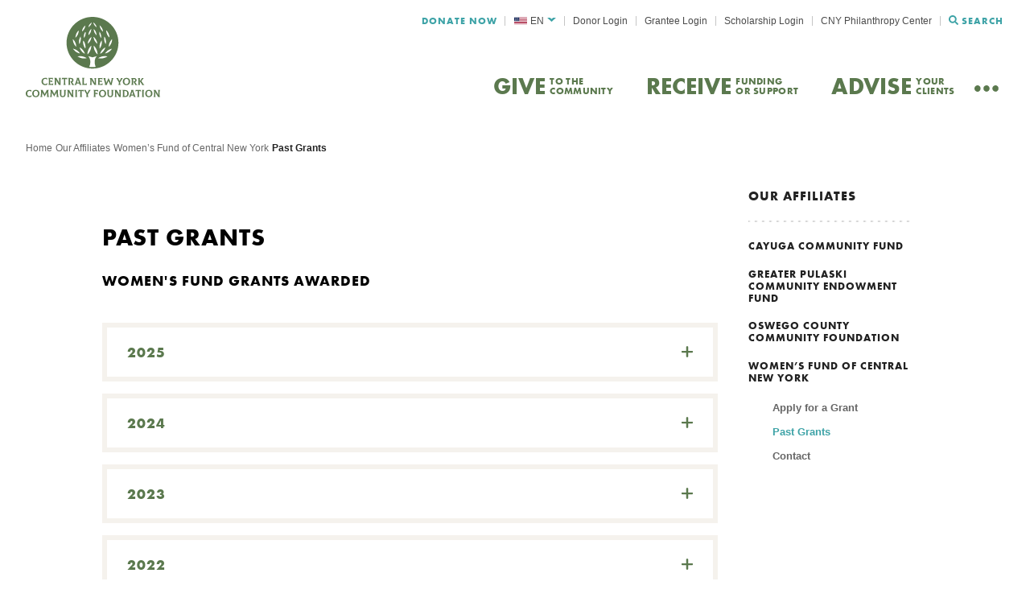

--- FILE ---
content_type: text/html; charset=UTF-8
request_url: https://cnycf.org/our-affiliates/womens-fund-of-central-new-york/past-grants/
body_size: 51890
content:
<!doctype html>
<html lang="en-US">
  <head>
  <meta charset="utf-8">
  <meta http-equiv="x-ua-compatible" content="ie=edge">
  <meta name="viewport" content="width=device-width, initial-scale=1, shrink-to-fit=no">
  <script src="https://kit.fontawesome.com/47eafa0c7a.js" crossorigin="anonymous"></script>

  <meta name='robots' content='index, follow, max-image-preview:large, max-snippet:-1, max-video-preview:-1' />

	<!-- This site is optimized with the Yoast SEO plugin v26.1.1 - https://yoast.com/wordpress/plugins/seo/ -->
	<title>Past Grants - Central New York Community Foundation</title>
	<link rel="canonical" href="https://cnycf.org/our-affiliates/womens-fund-of-central-new-york/past-grants/" />
	<meta property="og:locale" content="en_US" />
	<meta property="og:type" content="article" />
	<meta property="og:title" content="Past Grants - Central New York Community Foundation" />
	<meta property="og:url" content="https://cnycf.org/our-affiliates/womens-fund-of-central-new-york/past-grants/" />
	<meta property="og:site_name" content="Central New York Community Foundation" />
	<meta property="article:modified_time" content="2025-10-20T13:41:41+00:00" />
	<meta name="twitter:card" content="summary_large_image" />
	<meta name="twitter:label1" content="Est. reading time" />
	<meta name="twitter:data1" content="13 minutes" />
	<script type="application/ld+json" class="yoast-schema-graph">{"@context":"https://schema.org","@graph":[{"@type":"WebPage","@id":"https://cnycf.org/our-affiliates/womens-fund-of-central-new-york/past-grants/","url":"https://cnycf.org/our-affiliates/womens-fund-of-central-new-york/past-grants/","name":"Past Grants - Central New York Community Foundation","isPartOf":{"@id":"https://cnycf.org/#website"},"datePublished":"2021-07-15T13:14:38+00:00","dateModified":"2025-10-20T13:41:41+00:00","breadcrumb":{"@id":"https://cnycf.org/our-affiliates/womens-fund-of-central-new-york/past-grants/#breadcrumb"},"inLanguage":"en-US","potentialAction":[{"@type":"ReadAction","target":["https://cnycf.org/our-affiliates/womens-fund-of-central-new-york/past-grants/"]}]},{"@type":"BreadcrumbList","@id":"https://cnycf.org/our-affiliates/womens-fund-of-central-new-york/past-grants/#breadcrumb","itemListElement":[{"@type":"ListItem","position":1,"name":"Home","item":"https://cnycf.org/"},{"@type":"ListItem","position":2,"name":"Our Affiliates","item":"https://cnycf.org/our-affiliates/"},{"@type":"ListItem","position":3,"name":"Women&#8217;s Fund of Central New York","item":"https://cnycf.org/our-affiliates/womens-fund-of-central-new-york/"},{"@type":"ListItem","position":4,"name":"Past Grants"}]},{"@type":"WebSite","@id":"https://cnycf.org/#website","url":"https://cnycf.org/","name":"Central New York Community Foundation","description":"Our mission is to foster a thriving Central New York community","potentialAction":[{"@type":"SearchAction","target":{"@type":"EntryPoint","urlTemplate":"https://cnycf.org/?s={search_term_string}"},"query-input":{"@type":"PropertyValueSpecification","valueRequired":true,"valueName":"search_term_string"}}],"inLanguage":"en-US"}]}</script>
	<!-- / Yoast SEO plugin. -->


<link rel='dns-prefetch' href='//kit.fontawesome.com' />
<link rel='dns-prefetch' href='//use.typekit.net' />
<script type="text/javascript">
/* <![CDATA[ */
window._wpemojiSettings = {"baseUrl":"https:\/\/s.w.org\/images\/core\/emoji\/16.0.1\/72x72\/","ext":".png","svgUrl":"https:\/\/s.w.org\/images\/core\/emoji\/16.0.1\/svg\/","svgExt":".svg","source":{"concatemoji":"https:\/\/cnycf.org\/wp\/wp-includes\/js\/wp-emoji-release.min.js?ver=6.8.3"}};
/*! This file is auto-generated */
!function(s,n){var o,i,e;function c(e){try{var t={supportTests:e,timestamp:(new Date).valueOf()};sessionStorage.setItem(o,JSON.stringify(t))}catch(e){}}function p(e,t,n){e.clearRect(0,0,e.canvas.width,e.canvas.height),e.fillText(t,0,0);var t=new Uint32Array(e.getImageData(0,0,e.canvas.width,e.canvas.height).data),a=(e.clearRect(0,0,e.canvas.width,e.canvas.height),e.fillText(n,0,0),new Uint32Array(e.getImageData(0,0,e.canvas.width,e.canvas.height).data));return t.every(function(e,t){return e===a[t]})}function u(e,t){e.clearRect(0,0,e.canvas.width,e.canvas.height),e.fillText(t,0,0);for(var n=e.getImageData(16,16,1,1),a=0;a<n.data.length;a++)if(0!==n.data[a])return!1;return!0}function f(e,t,n,a){switch(t){case"flag":return n(e,"\ud83c\udff3\ufe0f\u200d\u26a7\ufe0f","\ud83c\udff3\ufe0f\u200b\u26a7\ufe0f")?!1:!n(e,"\ud83c\udde8\ud83c\uddf6","\ud83c\udde8\u200b\ud83c\uddf6")&&!n(e,"\ud83c\udff4\udb40\udc67\udb40\udc62\udb40\udc65\udb40\udc6e\udb40\udc67\udb40\udc7f","\ud83c\udff4\u200b\udb40\udc67\u200b\udb40\udc62\u200b\udb40\udc65\u200b\udb40\udc6e\u200b\udb40\udc67\u200b\udb40\udc7f");case"emoji":return!a(e,"\ud83e\udedf")}return!1}function g(e,t,n,a){var r="undefined"!=typeof WorkerGlobalScope&&self instanceof WorkerGlobalScope?new OffscreenCanvas(300,150):s.createElement("canvas"),o=r.getContext("2d",{willReadFrequently:!0}),i=(o.textBaseline="top",o.font="600 32px Arial",{});return e.forEach(function(e){i[e]=t(o,e,n,a)}),i}function t(e){var t=s.createElement("script");t.src=e,t.defer=!0,s.head.appendChild(t)}"undefined"!=typeof Promise&&(o="wpEmojiSettingsSupports",i=["flag","emoji"],n.supports={everything:!0,everythingExceptFlag:!0},e=new Promise(function(e){s.addEventListener("DOMContentLoaded",e,{once:!0})}),new Promise(function(t){var n=function(){try{var e=JSON.parse(sessionStorage.getItem(o));if("object"==typeof e&&"number"==typeof e.timestamp&&(new Date).valueOf()<e.timestamp+604800&&"object"==typeof e.supportTests)return e.supportTests}catch(e){}return null}();if(!n){if("undefined"!=typeof Worker&&"undefined"!=typeof OffscreenCanvas&&"undefined"!=typeof URL&&URL.createObjectURL&&"undefined"!=typeof Blob)try{var e="postMessage("+g.toString()+"("+[JSON.stringify(i),f.toString(),p.toString(),u.toString()].join(",")+"));",a=new Blob([e],{type:"text/javascript"}),r=new Worker(URL.createObjectURL(a),{name:"wpTestEmojiSupports"});return void(r.onmessage=function(e){c(n=e.data),r.terminate(),t(n)})}catch(e){}c(n=g(i,f,p,u))}t(n)}).then(function(e){for(var t in e)n.supports[t]=e[t],n.supports.everything=n.supports.everything&&n.supports[t],"flag"!==t&&(n.supports.everythingExceptFlag=n.supports.everythingExceptFlag&&n.supports[t]);n.supports.everythingExceptFlag=n.supports.everythingExceptFlag&&!n.supports.flag,n.DOMReady=!1,n.readyCallback=function(){n.DOMReady=!0}}).then(function(){return e}).then(function(){var e;n.supports.everything||(n.readyCallback(),(e=n.source||{}).concatemoji?t(e.concatemoji):e.wpemoji&&e.twemoji&&(t(e.twemoji),t(e.wpemoji)))}))}((window,document),window._wpemojiSettings);
/* ]]> */
</script>
<style id='wp-emoji-styles-inline-css' type='text/css'>

	img.wp-smiley, img.emoji {
		display: inline !important;
		border: none !important;
		box-shadow: none !important;
		height: 1em !important;
		width: 1em !important;
		margin: 0 0.07em !important;
		vertical-align: -0.1em !important;
		background: none !important;
		padding: 0 !important;
	}
</style>
<style id='safe-svg-svg-icon-style-inline-css' type='text/css'>
.safe-svg-cover{text-align:center}.safe-svg-cover .safe-svg-inside{display:inline-block;max-width:100%}.safe-svg-cover svg{fill:currentColor;height:100%;max-height:100%;max-width:100%;width:100%}

</style>
<link rel='stylesheet' id='wpml-legacy-dropdown-click-0-css' href='https://cnycf.org/app/plugins/wpml-multilingual-cms/templates/language-switchers/legacy-dropdown-click/style.min.css?ver=1' type='text/css' media='all' />
<link rel='stylesheet' id='sage/main.css-css' href='https://cnycf.org/app/themes/cnycf/dist/styles/main_1b16fae1.css' type='text/css' media='all' />
<link rel='stylesheet' id='adobe/typekit.css-css' href='https://use.typekit.net/flv7uio.css' type='text/css' media='all' />
<script type="text/javascript" id="wpml-cookie-js-extra">
/* <![CDATA[ */
var wpml_cookies = {"wp-wpml_current_language":{"value":"en","expires":1,"path":"\/"}};
var wpml_cookies = {"wp-wpml_current_language":{"value":"en","expires":1,"path":"\/"}};
/* ]]> */
</script>
<script type="text/javascript" src="https://cnycf.org/app/plugins/wpml-multilingual-cms/res/js/cookies/language-cookie.js?ver=482900" id="wpml-cookie-js" defer="defer" data-wp-strategy="defer"></script>
<script type="text/javascript" src="https://cnycf.org/app/plugins/wpml-multilingual-cms/templates/language-switchers/legacy-dropdown-click/script.min.js?ver=1" id="wpml-legacy-dropdown-click-0-js"></script>
<script type="text/javascript" src="https://cnycf.org/wp/wp-includes/js/jquery/jquery.min.js?ver=3.7.1" id="jquery-core-js"></script>
<script type="text/javascript" src="https://cnycf.org/wp/wp-includes/js/jquery/jquery-migrate.min.js?ver=3.4.1" id="jquery-migrate-js"></script>
<script type="text/javascript" src="https://kit.fontawesome.com/47eafa0c7a.js" id="fontawesome/fontawesome.js-js"></script>
<link rel="https://api.w.org/" href="https://cnycf.org/wp-json/" /><link rel="alternate" title="JSON" type="application/json" href="https://cnycf.org/wp-json/wp/v2/pages/7926" /><link rel="EditURI" type="application/rsd+xml" title="RSD" href="https://cnycf.org/wp/xmlrpc.php?rsd" />
<meta name="generator" content="WordPress 6.8.3" />
<link rel='shortlink' href='https://cnycf.org/?p=7926' />
<link rel="alternate" title="oEmbed (JSON)" type="application/json+oembed" href="https://cnycf.org/wp-json/oembed/1.0/embed?url=https%3A%2F%2Fcnycf.org%2Four-affiliates%2Fwomens-fund-of-central-new-york%2Fpast-grants%2F" />
<link rel="alternate" title="oEmbed (XML)" type="text/xml+oembed" href="https://cnycf.org/wp-json/oembed/1.0/embed?url=https%3A%2F%2Fcnycf.org%2Four-affiliates%2Fwomens-fund-of-central-new-york%2Fpast-grants%2F&#038;format=xml" />
<meta name="generator" content="WPML ver:4.8.2 stt:66,59,1,4,2,54;" />
<script>
      window.ga=function(){ga.q.push(arguments)};ga.q=[];ga.l=+new Date;
    ga('create','UA-38945294-2','auto');
    ga('set','anonymizeIp',true);  ga('set','transport','beacon');ga('send','pageview');
</script>
  <script src="https://www.google-analytics.com/analytics.js" async defer></script>
  
      <!-- Google Tag Manager -->
    <script>(function(w,d,s,l,i){w[l]=w[l]||[];w[l].push({'gtm.start':
    new Date().getTime(),event:'gtm.js'});var f=d.getElementsByTagName(s)[0],
    j=d.createElement(s),dl=l!='dataLayer'?'&l='+l:'';j.async=true;j.src=
    'https://www.googletagmanager.com/gtm.js?id='+i+dl;f.parentNode.insertBefore(j,f);
    })(window,document,'script','dataLayer','GTM-WLMV428');</script>
    <!-- End Google Tag Manager -->
    <!-- Google tag (gtag.js) -->
    <script async src="https://www.googletagmanager.com/gtag/js?id=G-TN03R9E24T"></script>
    <script>
      window.dataLayer = window.dataLayer || [];
      function gtag(){dataLayer.push(arguments);}
      gtag('js', new Date());

      gtag('config', 'G-TN03R9E24T');
    </script>
  </head>
  <body class="wp-singular page-template-default page page-id-7926 page-child parent-pageid-7914 wp-theme-cnycfresources past-grants has-sidebar app-data index-data singular-data page-data page-7926-data page-past-grants-data">
          <!-- Google Tag Manager (noscript) -->
      <noscript><iframe src="https://www.googletagmanager.com/ns.html?id=GTM-WLMV428"
      height="0" width="0" style="display:none;visibility:hidden"></iframe></noscript>
      <!-- End Google Tag Manager (noscript) -->
            <header class="site-header">
  <div class="container-fluid">
        <div class="row">
      <nav class="navbar">
        <a class="navbar__brand" href="https://cnycf.org/">
          <?xml version="1.0" encoding="UTF-8"?>
<svg class="navbar__logo" alt="Central New York Community Foundation" width="167px" height="100px" viewBox="0 0 167 100" version="1.1" xmlns="http://www.w3.org/2000/svg" xmlns:xlink="http://www.w3.org/1999/xlink">
    <!-- Generator: Sketch 57.1 (83088) - https://sketch.com -->
    <title>CNYCF Logo Vertical White</title>
    <desc>Created with Sketch.</desc>
    <g id="Symbols" stroke="none" stroke-width="1" fill="none" fill-rule="evenodd">
        <g id="Header-MERGE" transform="translate(-68.000000, -20.000000)" fill="#5B794E">
            <g id="Header-v2-WHITE">
                <g id="Header-v2">
                    <g id="CNYCF-Logo-Vertical-Green" transform="translate(68.000000, 20.000000)">
                        <g id="CNYCF-Logo-Vertical-White" stroke-width="1" transform="translate(0.000000, 75.688073)">
                            <path d="M12.6522252,14.9082569 C15.3135477,14.9082569 17.0917806,16.7179039 17.0917806,19.4011737 C17.0917806,22.1844133 15.2386881,24.0825688 12.466345,24.0825688 C9.67877626,24.0825688 8.03757453,22.1353835 8.03757453,19.5762803 C8.03757453,16.7682073 9.7796464,14.9082569 12.6522252,14.9082569 Z M44.8176856,15.1580544 L44.8176856,15.1822509 C44.532204,15.3949259 44.1832821,15.993472 44.1832821,17.0294663 L44.1832821,20.3997906 C44.1832821,22.0973695 44.6946113,22.7334839 46.0490627,22.7334839 C47.255698,22.7334839 47.8025538,21.9980363 47.8025538,20.3997906 L47.8025538,17.0294663 C47.8025538,16.0062071 47.4422127,15.3949259 47.1687848,15.1822509 L47.1687848,15.1580544 L50.1530186,15.1580544 L50.1530186,15.1822509 C49.8301072,15.3949259 49.4824542,15.993472 49.4824542,17.0294663 L49.4824542,20.2628891 C49.4824542,22.7971591 48.3119798,24.0445548 45.9126659,24.0445548 C43.6985979,24.0445548 42.4672208,22.8086206 42.4672208,20.2628891 L42.4672208,17.0294663 C42.4672208,16.0062071 42.107514,15.3949259 41.7960219,15.1822509 L41.7960219,15.1580544 L44.8176856,15.1580544 Z M4.67555344,14.9834572 C5.47236417,14.9834572 6.14356302,15.0821536 6.86487975,15.2941918 L7.06408243,17.4534153 L7.0393407,17.4667871 C6.52928032,16.668301 5.62018018,16.2932545 4.66413417,16.2932545 C2.91000863,16.2932545 1.85309248,17.5037186 1.85309248,19.4267074 C1.85309248,21.3363244 2.77361189,22.6957883 4.50172689,22.6957883 C5.8460278,22.6957883 6.65298899,22.1469087 7.30008051,21.298756 L7.32545665,21.3108543 L7.02601822,23.5452144 C6.39224918,23.7699876 5.4222463,24.0195941 4.37674941,24.0195941 C1.691954,24.0195941 -2.14939178e-13,22.1099771 -2.14939178e-13,19.5515106 C-2.14939178e-13,16.7428009 1.84040441,14.9834572 4.67555344,14.9834572 Z M21.2390663,15.1583091 C21.0887126,15.3448772 21.1140888,15.7307485 21.4376345,16.2929998 L22.6690116,18.414655 C23.0547289,19.0889745 23.3281568,19.7626573 23.4391774,20.4745452 L23.4899297,20.4745452 C23.6764443,19.712354 23.9993557,19.1392779 24.4098147,18.414655 L25.6291381,16.2560682 C25.9399958,15.7059152 25.965372,15.3448772 25.8150184,15.1583091 L28.6882316,15.1583091 L28.6996509,15.1825056 C28.1413758,15.493877 27.9294851,16.4681064 27.9789685,17.155161 L28.3646858,21.9976542 C28.4148037,22.5962004 28.6501674,23.3577549 29.0974218,23.8073012 L29.0860026,23.8321345 L26.2387999,23.8321345 L26.2254774,23.8073012 C26.4621099,23.5958998 26.698108,23.0457468 26.6365708,22.2599957 L26.4367337,19.6754224 C26.3872503,19.0889745 26.3993039,18.4394883 26.5115934,17.528934 L26.4621099,17.528934 C26.2007357,18.3649884 25.9146197,18.952073 25.5035263,19.6518626 L24.1243332,21.9976542 C23.6764443,22.7471104 23.5641549,23.2456866 23.5400476,23.5073914 L23.4391774,23.5073914 C23.4030164,23.2456866 23.2786734,22.7471104 22.8180965,22.0103892 L21.3386676,19.6384908 C20.9402622,18.9902781 20.6795224,18.4031934 20.4435243,17.528934 L20.3940409,17.528934 C20.4930078,18.4649583 20.4930078,19.1392779 20.4676317,19.6754224 L20.3312349,22.2599957 C20.2938051,23.0457468 20.5050615,23.5958998 20.7410596,23.8073012 L20.7290059,23.8321345 L17.9928238,23.8321345 L17.9807701,23.8073012 C18.3785411,23.3704899 18.6640227,22.8706402 18.7268286,21.9976542 L19.04974,17.155161 C19.0998578,16.4681064 18.9387194,15.519347 18.3785411,15.1825056 L18.3905948,15.1583091 L21.2390663,15.1583091 Z M33.1595071,15.1583091 C33.0091535,15.3448772 33.0345296,15.7307485 33.357441,16.2929998 L34.5894525,18.414655 C34.9751698,19.0889745 35.2485977,19.7626573 35.3596183,20.4745452 L35.411005,20.4745452 C35.5968852,19.712354 35.9191621,19.1392779 36.3302556,18.414655 L37.549579,16.2560682 C37.8604367,15.7059152 37.8858128,15.3448772 37.7354592,15.1583091 L40.6086724,15.1583091 L40.6200917,15.1825056 C40.0618167,15.493877 39.8499259,16.4681064 39.8994094,17.155161 L40.2851267,21.9976542 C40.3346102,22.5962004 40.5706082,23.3577549 41.0178627,23.8073012 L41.0064434,23.8321345 L38.1592407,23.8321345 L38.1452838,23.8073012 C38.3819163,23.5958998 38.6179144,23.0457468 38.5570117,22.2599957 L38.3565402,19.6754224 C38.3076911,19.0889745 38.3197448,18.4394883 38.4313998,17.528934 L38.3819163,17.528934 C38.1218109,18.3649884 37.8350606,18.952073 37.4239671,19.6518626 L36.044774,21.9976542 C35.5968852,22.7471104 35.4845958,23.2456866 35.4604884,23.5073914 L35.3596183,23.5073914 C35.3234573,23.2456866 35.1991142,22.7471104 34.7385373,22.0103892 L33.2591085,19.6384908 C32.8613375,18.9902781 32.5999633,18.4031934 32.3639652,17.528934 L32.3144817,17.528934 C32.4134487,18.4649583 32.4134487,19.1392779 32.3880725,19.6754224 L32.2510414,22.2599957 C32.214246,23.0457468 32.4255023,23.5958998 32.6615004,23.8073012 L32.6494467,23.8321345 L29.9132647,23.8321345 L29.901211,23.8073012 C30.298982,23.3704899 30.5838291,22.8706402 30.6472694,21.9976542 L30.9701808,17.155161 C31.0202987,16.4681064 30.8591602,15.519347 30.298982,15.1825056 L30.3110356,15.1583091 L33.1595071,15.1583091 Z M54.1614334,15.1583091 C54.1868095,15.4072788 54.2623035,15.6689836 54.6721282,16.3560382 L56.4624147,19.3767861 C56.8360783,20.0001656 57.2338493,20.8865233 57.6068785,21.8480177 L57.656362,21.8480177 C57.4838042,20.848955 57.4584281,19.9746955 57.4584281,19.2761794 L57.4584281,17.0290842 C57.4584281,15.9937267 57.146936,15.3945438 56.8246591,15.1825056 L56.8246591,15.1583091 L59.6966035,15.1583091 L59.6966035,15.1825056 C59.3724233,15.3945438 59.0241358,16.005825 59.0241358,17.0290842 L59.0241358,21.9600859 C59.0241358,22.9833451 59.3724233,23.5958998 59.6966035,23.8073012 L59.6966035,23.8321345 L57.0720764,23.8321345 C56.9350453,23.4946564 56.6990472,23.0457468 56.4509954,22.6465037 L54.6975043,19.7881274 C54.1005306,18.826633 53.7776193,18.0911853 53.4033212,16.9431228 L53.3544722,16.9431228 C53.5530405,18.1268434 53.5777822,18.939338 53.5777822,19.8384307 L53.5777822,21.9600859 C53.5777822,22.9967169 53.8892743,23.5958998 54.2121856,23.8073012 L54.2121856,23.8321345 L51.3396068,23.8321345 L51.3396068,23.8073012 C51.6504645,23.5958998 52.0114401,22.9833451 52.0114401,21.9600859 L52.0114401,16.9673194 C52.0114401,16.2929998 51.8001837,15.493877 51.3396068,15.1825056 L51.3396068,15.1583091 L54.1614334,15.1583091 Z M64.2282108,15.1583091 L64.2282108,15.1825056 C63.9173531,15.3945438 63.5570119,16.005825 63.5570119,17.0290842 L63.5570119,21.9600859 C63.5570119,22.9967169 63.9040306,23.5958998 64.2282108,23.8073012 L64.2282108,23.8321345 L61.1691173,23.8321345 L61.1691173,23.8073012 C61.479975,23.5958998 61.8403162,22.9833451 61.8403162,21.9600859 L61.8403162,17.0290842 C61.8403162,15.9937267 61.4920287,15.3945438 61.1691173,15.1825056 L61.1691173,15.1583091 L64.2282108,15.1583091 Z M71.8659843,15.0575114 L72.077875,17.3421748 L72.0524989,17.3542731 C71.7670173,16.8544234 71.1827317,16.4297103 70.4366733,16.4297103 L69.5034658,16.4297103 L69.5034658,21.8611984 C69.5034658,22.9334875 69.8523877,23.5950721 70.2622123,23.8064735 L70.2622123,23.8319435 L67.0419804,23.8319435 L67.0419804,23.8064735 C67.4016872,23.5950721 67.7994581,22.9207525 67.7994581,21.8611984 L67.7994581,16.4297103 L66.8554658,16.4297103 C66.1087729,16.4297103 65.5244874,16.8544234 65.237737,17.3542731 L65.2136297,17.3421748 L65.4242516,15.0575114 C65.9958491,15.1320113 66.5185976,15.1574813 67.1282593,15.1574813 L70.1632454,15.1574813 C70.7716383,15.1574813 71.2937523,15.1320113 71.8659843,15.0575114 Z M74.8420977,15.1576723 L74.8420977,15.1825056 C74.7310771,15.519347 74.8915812,16.0433933 75.1288481,16.4553714 L76.0855285,18.1153819 C76.2225596,18.3395183 76.3469027,18.5770265 76.4718802,18.9272397 L76.5219981,18.9272397 C76.6457067,18.5642915 76.7947915,18.3395183 76.919769,18.1153819 L77.8637614,16.4553714 C78.1010283,16.0433933 78.2615323,15.519347 78.1390925,15.1825056 L78.1390925,15.1576723 L80.6373732,15.1576723 L80.6373732,15.1825056 C80.32715,15.4181036 79.9661744,15.9313251 79.643263,16.4553714 L77.2934327,20.3503787 L77.2934327,21.8607527 C77.2934327,22.9343153 77.6398169,23.5958998 78.0509104,23.8073012 L78.0509104,23.8321345 L74.8306785,23.8321345 L74.8306785,23.8073012 C75.1903852,23.5958998 75.5887906,22.9203068 75.5887906,21.8607527 L75.5887906,20.4127804 L73.200896,16.4553714 C72.8900383,15.9427866 72.5049554,15.4181036 72.1934633,15.1825056 L72.1934633,15.1576723 L74.8420977,15.1576723 Z M12.5278822,16.2059559 C10.8866804,16.2059559 9.89066701,17.503655 9.89066701,19.4508403 C9.89066701,21.4973588 10.8111864,22.7829595 12.5887849,22.7829595 C14.118966,22.7829595 15.2386881,21.5228288 15.2386881,19.5259769 C15.2386881,17.4157833 14.2192018,16.2059559 12.5278822,16.2059559 Z" id="Combined-Shape"></path>
                            <path d="M95.4850788,14.9082569 C98.1248537,14.9082569 99.8891095,16.7179039 99.8891095,19.4011737 C99.8891095,22.1844133 98.0505825,24.0825688 95.3000302,24.0825688 C92.5350014,24.0825688 90.907329,22.1353835 90.907329,19.5762803 C90.907329,16.7682073 92.6350787,14.9082569 95.4850788,14.9082569 Z M153.062005,14.9082569 C155.70178,14.9082569 157.466665,16.7179039 157.466665,19.4011737 C157.466665,22.1844133 155.628138,24.0825688 152.876957,24.0825688 C150.113816,24.0825688 148.483626,22.1353835 148.483626,19.5762803 C148.483626,16.7682073 150.212005,14.9082569 153.062005,14.9082569 Z M103.880054,15.1580544 L103.880054,15.1822509 C103.596816,15.3949259 103.251266,15.993472 103.251266,17.0294663 L103.251266,20.3997906 C103.251266,22.0973695 103.757318,22.7334839 105.101752,22.7334839 C106.299533,22.7334839 106.840831,21.9980363 106.840831,20.3997906 L106.840831,17.0294663 C106.840831,16.0062071 106.483952,15.3949259 106.212044,15.1822509 L106.212044,15.1580544 L109.173451,15.1580544 L109.173451,15.1822509 C108.852448,15.3949259 108.507528,15.993472 108.507528,17.0294663 L108.507528,20.2628891 C108.507528,22.7971591 107.348141,24.0445548 104.966428,24.0445548 C102.769762,24.0445548 101.548064,22.8086206 101.548064,20.2628891 L101.548064,17.0294663 C101.548064,16.0062071 101.190555,15.3949259 100.881511,15.1822509 L100.881511,15.1580544 L103.880054,15.1580544 Z M89.8297671,15.0569383 L90.0519513,17.3919051 L90.0274041,17.4046401 C89.5836651,16.6679189 88.7943762,16.4055774 87.8313682,16.4055774 L86.4491685,16.4055774 L86.4491685,18.7271725 L87.5349128,18.7271725 C88.4230202,18.7271725 89.0165604,18.7017024 89.3860282,18.6272025 L88.9913837,20.8736609 L88.9668364,20.8736609 C88.8063351,20.3368796 88.238601,19.9752049 87.6217723,19.9752049 L86.4491685,19.9752049 L86.4491685,21.9599585 C86.4491685,22.9959528 86.7947184,23.5957725 87.1163505,23.8071739 L87.1163505,23.8326439 L84.0932607,23.8326439 L84.0932607,23.8071739 C84.401675,23.5957725 84.7591839,22.9838545 84.7591839,21.9599585 L84.7591839,17.0295937 C84.7591839,15.8063945 84.4513989,15.3823182 84.1052196,15.1823783 L84.1052196,15.1581817 L88.238601,15.1581817 C88.9787954,15.1581817 89.4231638,15.1327117 89.8297671,15.0569383 Z M123.680191,15.1580544 C126.2715,15.1580544 127.974073,16.7683983 127.974073,19.4879629 C127.974073,22.2221727 126.53082,23.8325166 123.484442,23.8325166 L120.103214,23.8325166 L120.103214,23.8070465 C120.412258,23.5956451 120.768508,22.9837272 120.768508,21.9598312 L120.768508,17.0294663 C120.768508,16.106177 120.422958,15.3949259 120.103214,15.1822509 L120.103214,15.1580544 L123.680191,15.1580544 Z M113.149667,15.1583091 C113.174843,15.4072788 113.249744,15.6689836 113.656977,16.3560382 L115.432562,19.3767861 C115.804548,20.0001656 116.199192,20.8865233 116.56866,21.8480177 L116.618384,21.8480177 C116.446553,20.848955 116.421376,19.9746955 116.421376,19.2761794 L116.421376,17.0290842 C116.421376,15.9937267 116.111703,15.3945438 115.792589,15.1825056 L115.792589,15.1583091 L118.642589,15.1583091 L118.642589,15.1825056 C118.320957,15.3945438 117.974777,16.005825 117.974777,17.0290842 L117.974777,21.9600859 C117.974777,22.9833451 118.320957,23.5958998 118.642589,23.8073012 L118.642589,23.8321345 L116.038061,23.8321345 C115.902107,23.4946564 115.667964,23.0457468 115.421233,22.6465037 L113.682153,19.7881274 C113.089872,18.826633 112.768869,18.0911853 112.398143,16.9431228 L112.349048,16.9431228 C112.546056,18.1268434 112.570603,18.939338 112.570603,19.8384307 L112.570603,21.9600859 C112.570603,22.9967169 112.879647,23.5958998 113.20002,23.8073012 L113.20002,23.8321345 L110.350649,23.8321345 L110.350649,23.8073012 C110.659064,23.5958998 111.016572,22.9833451 111.016572,21.9600859 L111.016572,16.9673194 C111.016572,16.2929998 110.806977,15.493877 110.350649,15.1825056 L110.350649,15.1583091 L113.149667,15.1583091 Z M134.037499,15.1583728 L134.037499,15.1825693 C133.803985,15.3946075 133.555995,15.9059187 133.815315,16.6426399 L135.629295,21.785043 C135.962256,22.7471741 136.492855,23.5201901 136.837775,23.8073649 L136.837775,23.8321982 L134.050717,23.8321982 L134.050717,23.8073649 C134.259683,23.6449934 134.359131,23.1330454 134.050717,22.2727944 L133.93931,21.9722478 L130.756348,21.9722478 L130.644312,22.2727944 C130.323309,23.1330454 130.447304,23.6449934 130.619135,23.8073649 L130.619135,23.8321982 L128.028455,23.8321982 L128.028455,23.8073649 C128.361417,23.5074551 128.892644,22.7471741 129.225606,21.785043 L130.989862,16.6426399 C131.236593,15.9059187 131.00245,15.3825092 130.768307,15.1825693 L130.768307,15.1583728 L134.037499,15.1583728 Z M142.987557,15.0575114 L143.197782,17.3421748 L143.172605,17.3542731 C142.888738,16.8544234 142.309675,16.4297103 141.568851,16.4297103 L140.643608,16.4297103 L140.643608,21.8611984 C140.643608,22.9334875 140.989787,23.5950721 141.396391,23.8064735 L141.396391,23.8319435 L138.200841,23.8319435 L138.200841,23.8064735 C138.558349,23.5950721 138.952994,22.9207525 138.952994,21.8611984 L138.952994,16.4297103 L138.015163,16.4297103 C137.275598,16.4297103 136.695275,16.8544234 136.411408,17.3542731 L136.38749,17.3421748 L136.596457,15.0575114 C137.163561,15.1320113 137.682201,15.1574813 138.287071,15.1574813 L141.297572,15.1574813 C141.901183,15.1574813 142.419823,15.1320113 142.987557,15.0575114 Z M147.210693,15.1583091 L147.210693,15.1825056 C146.902279,15.3945438 146.54477,16.005825 146.54477,17.0290842 L146.54477,21.9600859 C146.54477,22.9967169 146.89032,23.5958998 147.210693,23.8073012 L147.210693,23.8321345 L144.176274,23.8321345 L144.176274,23.8073012 C144.484688,23.5958998 144.842197,22.9833451 144.842197,21.9600859 L144.842197,17.0290842 C144.842197,15.9937267 144.497276,15.3945438 144.176274,15.1825056 L144.176274,15.1583091 L147.210693,15.1583091 Z M161.543525,15.1583091 C161.568702,15.4072788 161.642344,15.6689836 162.050206,16.3560382 L163.825791,19.3767861 C164.197147,20.0001656 164.591792,20.8865233 164.961259,21.8480177 L165.010354,21.8480177 C164.839152,20.848955 164.813976,19.9746955 164.813976,19.2761794 L164.813976,17.0290842 C164.813976,15.9937267 164.504932,15.3945438 164.185188,15.1825056 L164.185188,15.1583091 L167.034559,15.1583091 L167.034559,15.1825056 C166.712927,15.3945438 166.368006,16.005825 166.368006,17.0290842 L166.368006,21.9600859 C166.368006,22.9833451 166.712927,23.5958998 167.034559,23.8073012 L167.034559,23.8321345 L164.43129,23.8321345 C164.294707,23.4946564 164.060564,23.0457468 163.814462,22.6465037 L162.074753,19.7881274 C161.482472,18.826633 161.162098,18.0911853 160.790742,16.9431228 L160.741648,16.9431228 C160.920088,18.0084713 160.956795,18.7731268 160.962352,19.570843 L160.963203,21.9600859 C160.963203,22.9967169 161.272876,23.5958998 161.593878,23.8073012 L161.593878,23.8321345 L158.743878,23.8321345 L158.743878,23.8073012 C159.051663,23.5958998 159.409172,22.9833451 159.409172,21.9600859 L159.409172,16.9673194 C159.409172,16.2929998 159.198947,15.493877 158.743878,15.1825056 L158.743878,15.1583091 L161.543525,15.1583091 Z M95.3617131,16.2059559 C93.7334113,16.2059559 92.7452266,17.503655 92.7452266,19.4508403 C92.7452266,21.4973588 93.6585107,22.7829595 95.4227665,22.7829595 C96.9402909,22.7829595 98.0505825,21.5228288 98.0505825,19.5259769 C98.0505825,17.4157833 97.0397388,16.2059559 95.3617131,16.2059559 Z M152.939269,16.2059559 C151.310338,16.2059559 150.322782,17.503655 150.322782,19.4508403 C150.322782,21.4973588 151.236066,22.7829595 153.000322,22.7829595 C154.517847,22.7829595 155.628138,21.5228288 155.628138,19.5259769 C155.628138,17.4157833 154.616665,16.2059559 152.939269,16.2059559 Z M123.544237,16.3920783 L122.459122,16.3920783 L122.459122,22.5959457 L123.605919,22.5959457 C125.260027,22.5959457 126.147505,21.4975498 126.147505,19.4879629 C126.147505,17.3803162 125.308492,16.3920783 123.544237,16.3920783 Z M132.358844,16.8171098 L132.310379,16.8171098 C132.198972,17.7786041 131.903146,18.6146585 131.619279,19.4265164 L131.162952,20.7496854 L133.532077,20.7496854 L133.07512,19.4265164 C132.791253,18.6146585 132.482839,17.7786041 132.358844,16.8171098 Z" id="Combined-Shape"></path>
                            <path d="M134.54543,0.250020061 C136.547264,0.250020061 137.711596,1.25849366 137.711596,2.87930021 C137.711596,4.20061681 137.061128,5.01070216 136.009143,5.34770783 L137.173476,7.22921689 C137.648401,7.98970518 138.200565,8.48821924 138.799966,8.6878792 L138.799966,8.71331359 L136.233839,9.17431193 C136.072977,8.6878792 135.8719,8.2516794 135.596137,7.79068107 L133.65686,4.48738957 L134.257538,4.48738957 C135.333141,4.48738957 135.935096,4.0505539 135.935096,2.94161447 C135.935096,2.03169914 135.333141,1.45878948 134.257538,1.47087082 L133.381097,1.48295215 L133.381097,7.09250704 C133.381097,8.07681796 133.732823,8.67579787 134.006671,8.88690331 L134.006671,8.9123377 L130.993067,8.9123377 L130.993067,8.88690331 C131.316706,8.67579787 131.667793,8.06473663 131.667793,7.04290998 L131.667793,2.06985072 C131.667793,1.08426808 131.316706,0.486559896 130.993067,0.274182733 L130.993067,0.250020061 L134.54543,0.250020061 Z M125.230964,5.32907052e-14 C127.908162,5.32907052e-14 129.697429,1.80774932 129.697429,4.48726239 C129.697429,7.26724131 127.832837,9.16210342 125.043292,9.16210342 C122.239064,9.16210342 120.586401,7.21700838 120.586401,4.66148797 C120.586401,1.85734639 122.34056,5.32907052e-14 125.230964,5.32907052e-14 Z M146.925205,0.249702131 L146.925205,0.274500663 C146.400489,0.523757692 145.849602,1.10938454 145.449362,1.65749566 L143.684991,4.0387905 L146.061531,7.50359038 C146.487303,8.12673296 146.83839,8.4516573 147.451197,8.70027847 L147.451197,8.72571286 L144.936137,9.14855961 C144.860813,8.86242271 144.610584,8.38870718 144.322054,7.96522457 L141.794227,4.22509741 L143.909686,1.24673025 C144.221835,0.797813253 144.334821,0.486241966 144.322054,0.249702131 L146.925205,0.249702131 Z M95.1927884,0.149172702 L95.405994,2.38104049 L95.3810988,2.39312183 C95.0798023,1.78269645 94.3910334,1.47112516 93.4162882,1.47112516 L91.7642642,1.47112516 L91.7642642,3.66484137 L92.7153908,3.66484137 C93.75397,3.66484137 94.105057,3.65212417 94.6680729,3.57772858 L94.3042191,5.6716148 L94.2793239,5.6716148 C94.0667566,5.11015062 93.6160886,4.88632798 92.9158296,4.88632798 L91.7642642,4.88632798 L91.7642642,7.69046957 L93.1283968,7.69046957 C94.2295333,7.69046957 95.1046975,7.2790683 95.6440948,6.51921587 L95.6689901,6.53129721 L95.3172647,9.01178617 C94.8551066,8.93739058 94.5295532,8.91259205 93.7916321,8.91259205 L89.3749575,8.91259205 L89.3749575,8.88715765 C89.6883824,8.67605221 90.0503212,8.06499097 90.0503212,7.04252846 L90.0503212,2.11906627 C90.0503212,1.08388656 89.6992342,0.48617838 89.3749575,0.274437077 L89.3749575,0.249638546 L93.8675946,0.249638546 C94.3680531,0.249638546 94.9170256,0.212122819 95.1927884,0.149172702 Z M82.3247472,0.250020061 C82.3502808,0.498641231 82.4256049,0.760615456 82.8386109,1.44670815 L84.6400065,4.46259103 C85.0159888,5.08573361 85.416228,5.97085041 85.7915719,6.9303628 L85.8413624,6.9303628 C85.6670956,5.93333468 85.6422003,5.06093508 85.6422003,4.36212519 L85.6422003,2.11944778 C85.6422003,1.08426808 85.3287754,0.486559896 85.0044986,0.274182733 L85.0044986,0.250020061 L87.8942639,0.250020061 L87.8942639,0.274182733 C87.5680722,0.486559896 87.2176235,1.09762113 87.2176235,2.11944778 L87.2176235,7.04290998 C87.2176235,8.06473663 87.5680722,8.67579787 87.8942639,8.88690331 L87.8942639,8.9123377 L85.2534512,8.9123377 C85.1155698,8.57533202 84.8781073,8.12641503 84.627878,7.72773095 L82.8641445,4.87399231 C82.2628282,3.91384405 81.9379132,3.17879016 81.5619309,2.032335 L81.5121404,2.032335 C81.7125791,3.21567003 81.736836,4.02639123 81.736836,4.92358937 L81.736836,7.04290998 C81.736836,8.07681796 82.0496227,8.67579787 82.3758144,8.88690331 L82.3758144,8.9123377 L79.4854108,8.9123377 L79.4854108,8.88690331 C79.7981974,8.67579787 80.1607745,8.06473663 80.1607745,7.04290998 L80.1607745,2.05649767 C80.1607745,1.38375803 79.9482073,0.58575402 79.4854108,0.274182733 L79.4854108,0.250020061 L82.3247472,0.250020061 Z M102.905787,0.174988609 C103.019412,0.548238293 103.157293,1.02195382 103.520509,1.73284504 L104.733355,4.10078683 C105.346161,5.31019211 105.547238,5.99564894 105.721505,6.85596721 L105.771296,6.85596721 C105.83513,5.89581895 105.984501,5.04821788 106.160683,4.31252813 L106.773489,1.81995783 C106.947756,1.13386514 106.784979,0.573672684 106.460064,0.274182733 L106.472831,0.250020061 L109.250249,0.250020061 L109.250249,0.274182733 C108.799581,0.524075622 108.525094,1.19681526 108.399341,1.72076371 L107.135428,6.96787853 C106.934989,7.81484374 107.048614,8.38838925 107.423319,8.88690331 L107.423319,8.9123377 L104.495892,8.9123377 L104.495892,8.88690331 C104.707821,8.53908802 104.721226,7.9655425 104.420568,7.34239993 L103.507103,5.3973049 C103.231979,4.81104219 102.994516,4.02639123 102.918554,3.49036145 L102.868125,3.49036145 C102.705987,4.15101975 102.518953,4.67369648 102.318514,5.11053214 L101.267807,7.34239993 C100.979915,7.9655425 100.967148,8.53908802 101.204611,8.88690331 L101.204611,8.9123377 L98.2510117,8.9123377 L98.2510117,8.88690331 C98.664656,8.43798631 98.7514703,7.75316534 98.5395414,6.96787853 L97.0879561,1.70741065 C96.9500747,1.19681526 96.6877169,0.524075622 96.2370489,0.274182733 L96.2370489,0.250020061 L99.2659723,0.250020061 L99.2659723,0.274182733 C98.9270138,0.561591348 98.7770039,1.15929953 98.9397806,1.81995783 L99.6534447,4.59993674 C99.8289882,5.28475772 99.9164408,5.87038456 99.9541029,6.85596721 L100.003255,6.85596721 C100.253484,5.83414056 100.604571,5.03613655 100.878419,4.47467237 L102.217657,1.74492638 C102.555977,1.04738821 102.73152,0.561591348 102.83174,0.174988609 L102.905787,0.174988609 Z M114.90192,0.250020061 L114.90192,0.274182733 C114.789572,0.61118841 114.952349,1.13386514 115.189811,1.54590227 L116.153066,3.20358869 C116.290948,3.42804719 116.416062,3.66522288 116.541815,4.01367404 L116.590967,4.01367404 C116.71672,3.65186983 116.865454,3.42804719 116.991845,3.20358869 L117.942333,1.54590227 C118.180434,1.13386514 118.343211,0.61118841 118.218096,0.274182733 L118.218096,0.250020061 L120.733156,0.250020061 L120.733156,0.274182733 C120.419731,0.510722567 120.057154,1.02258968 119.732877,1.54590227 L117.367827,5.43545648 L117.367827,6.94371586 C117.367827,8.01513957 117.716361,8.67579787 118.131282,8.88690331 L118.131282,8.9123377 L114.889791,8.9123377 L114.889791,8.88690331 C115.253007,8.67579787 115.653246,8.00178651 115.653246,6.94371586 L115.653246,5.49713488 L113.249896,1.54590227 C112.937747,1.03467102 112.549637,0.510722567 112.236212,0.274182733 L112.236212,0.250020061 L114.90192,0.250020061 Z M142.270429,0.249702131 L142.270429,0.274500663 C141.983176,0.486241966 141.656984,1.0973032 141.656984,2.11912985 L141.656984,7.05530924 C141.656984,8.07713589 141.983176,8.6761158 142.270429,8.88722124 L142.270429,8.91265563 L139.267678,8.91265563 L139.267678,8.88722124 C139.580464,8.6761158 139.94368,8.06505456 139.94368,7.04259205 L139.94368,2.06953279 C139.94368,1.08395015 139.592593,0.486241966 139.267678,0.274500663 L139.267678,0.249702131 L142.270429,0.249702131 Z M125.105211,1.29588221 C123.453825,1.29588221 122.452269,2.59240028 122.452269,4.53685946 C122.452269,6.58114861 123.377862,7.86494949 125.167768,7.86494949 C126.706167,7.86494949 127.832837,6.60658301 127.832837,4.61189091 C127.832837,2.50465163 126.807025,1.29588221 125.105211,1.29588221 Z" id="Combined-Shape"></path>
                            <path d="M56.191832,0.176368663 C58.1849345,0.176368663 59.3438184,1.1931651 59.3438184,2.82734803 C59.3438184,4.15956934 58.695123,4.97634025 57.6493319,5.31612721 L58.8082158,7.21316419 C59.2809185,7.97992872 59.8298635,8.48255697 60.4270954,8.68386472 L60.4270954,8.70950901 L57.8729762,9.17431193 C57.7122319,8.68386472 57.512731,8.244065 57.2382585,7.77926208 L55.308056,4.44870881 L55.9059232,4.44870881 C56.9771284,4.44870881 57.575631,4.00826798 57.575631,2.89017656 C57.575631,1.97275178 56.9771284,1.39511395 55.9059232,1.407295 L55.0342188,1.41947604 L55.0342188,7.07532609 C55.0342188,8.06776044 55.3830276,8.67168367 55.6568648,8.88453135 L55.6568648,8.91017565 L52.6560924,8.91017565 L52.6560924,8.88453135 C52.9794871,8.67168367 53.3282959,8.0555794 53.3282959,7.02531971 L53.3282959,2.01121823 C53.3282959,1.01750166 52.9794871,0.41486064 52.6560924,0.200730747 L52.6560924,0.176368663 L56.191832,0.176368663 Z M24.2665493,5.32907052e-15 C25.0639173,5.32907052e-15 25.7361209,0.100653872 26.4591526,0.314142658 L26.6580181,2.48749696 L26.6332393,2.50096022 C26.1224155,1.69701146 25.21259,1.31939916 24.2544776,1.31939916 C22.4977264,1.31939916 21.4392283,2.53814445 21.4392283,4.47428899 C21.4392283,6.39697028 22.3611255,7.76637582 24.0918272,7.76637582 C25.4375049,7.76637582 26.2469447,7.21374119 26.8943694,6.35914494 L26.9191482,6.37132598 L26.6205323,8.62161318 C25.9851792,8.84792412 25.0137245,9.09859714 23.967298,9.09859714 C21.2778486,9.09859714 19.5833621,7.17527474 19.5833621,4.59994606 C19.5833621,1.77137992 21.4271566,5.32907052e-15 24.2665493,5.32907052e-15 Z M33.748558,0.0746890196 L33.9601305,2.32497622 L33.9366225,2.33715726 C33.6367358,1.7216941 32.9511899,1.40755144 31.9803705,1.40755144 L30.3367122,1.40755144 L30.3367122,3.61937219 L31.2827528,3.61937219 C32.3164722,3.61937219 32.6659164,3.60655004 33.2269331,3.53154047 L32.8641465,5.64270735 L32.8400031,5.64270735 C32.6277952,5.07660946 32.179236,4.85093963 31.4822537,4.85093963 L30.3367122,4.85093963 L30.3367122,7.67822355 L31.6938262,7.67822355 C32.7898102,7.67822355 33.6608792,7.26342702 34.1977526,6.4973036 L34.221896,6.50948464 L33.8730872,9.01044486 C33.4130916,8.93543529 33.0884262,8.91043209 32.3545934,8.91043209 L27.9585858,8.91043209 L27.9585858,8.8847878 C28.2692734,8.67194012 28.6301539,8.05583584 28.6301539,7.02493504 L28.6301539,2.06083994 C28.6301539,1.01711699 28.2813451,0.414475976 27.9585858,0.20098719 L27.9585858,0.175983999 L32.4295651,0.175983999 C32.9270465,0.175983999 33.4747208,0.138158659 33.748558,0.0746890196 Z M72.953144,0.176368663 L72.953144,0.200730747 C72.6411856,0.41486064 72.2796697,1.03096491 72.2796697,2.06122461 L72.2796697,7.65360502 L73.5135253,7.65360502 C74.598073,7.65360502 75.4685066,7.27599272 76.0034739,6.52269145 L76.0295233,6.5348725 L75.7054933,9.01018842 C75.2327906,8.92235669 74.8954182,8.91017565 74.3223297,8.91017565 L69.9015433,8.91017565 L69.9015433,8.88453135 C70.2128663,8.67168367 70.5750176,8.0555794 70.5750176,7.02531971 L70.5750176,2.01121823 C70.5750176,1.01750166 70.2255734,0.41486064 69.9015433,0.200730747 L69.9015433,0.176368663 L72.953144,0.176368663 Z M38.2609623,0.176368663 C38.2863764,0.427041682 38.3619834,0.691177957 38.7724215,1.38293291 L40.5653877,4.42370562 C40.9396107,5.05199093 41.337977,5.94441252 41.7115646,6.91184368 L41.7611221,6.91184368 C41.5883061,5.90658718 41.562892,5.02698774 41.562892,4.32241064 L41.562892,2.06122461 C41.562892,1.01750166 41.2509336,0.41486064 40.9281743,0.200730747 L40.9281743,0.176368663 L43.8044175,0.176368663 L43.8044175,0.200730747 C43.4797521,0.41486064 43.1309433,1.03096491 43.1309433,2.06122461 L43.1309433,7.02531971 C43.1309433,8.0555794 43.4797521,8.67168367 43.8044175,8.88453135 L43.8044175,8.91017565 L41.175962,8.91017565 C41.0387257,8.5703887 40.8023744,8.11776683 40.5539514,7.71579245 L38.7978356,4.83850214 C38.1999684,3.87042987 37.8759383,3.12930964 37.5017154,1.97339289 L37.4521579,1.97339289 C37.6516587,3.16649388 37.6764375,3.98390589 37.6764375,4.88850853 L37.6764375,7.02531971 C37.6764375,8.06776044 37.9877605,8.67168367 38.3117905,8.88453135 L38.3117905,8.91017565 L35.434912,8.91017565 L35.434912,8.88453135 C35.746235,8.67168367 36.1077508,8.0555794 36.1077508,7.02531971 L36.1077508,1.99775497 C36.1077508,1.31946327 35.8961783,0.514873405 35.434912,0.200730747 L35.434912,0.176368663 L38.2609623,0.176368663 Z M51.455847,0.0751377948 L51.6680549,2.37543138 L51.6426408,2.38761242 C51.3567319,1.88498417 50.7715718,1.45736549 50.0243966,1.45736549 L49.0904277,1.45736549 L49.0904277,6.92472994 C49.0904277,8.00563713 49.4392365,8.67174779 49.8496745,8.88459546 L49.8496745,8.91023976 L46.6239872,8.91023976 L46.6239872,8.88459546 C46.9848677,8.67174779 47.3832341,7.99217387 47.3832341,6.92472994 L47.3832341,1.45736549 L46.4371934,1.45736549 C45.6900182,1.45736549 45.1048581,1.88498417 44.8176785,2.38761242 L44.7935351,2.37543138 L45.0044723,0.0751377948 C45.5775607,0.150788476 46.1004563,0.176432774 46.7110305,0.176432774 L49.7505595,0.176432774 C50.359863,0.176432774 50.8833939,0.150788476 51.455847,0.0751377948 Z M66.5599041,0.17611222 L66.5599041,0.201115412 C66.3235527,0.414604197 66.0732236,0.929413491 66.3349891,1.67117483 L68.1667119,6.84939982 C68.5021783,7.81747209 69.0377809,8.59577655 69.3865897,8.88427491 L69.3865897,8.90991921 L66.5726111,8.90991921 L66.5726111,8.88427491 C66.7835483,8.72207472 66.8845695,8.20598321 66.5726111,7.33920592 L66.4601536,7.0372443 L63.2471733,7.0372443 L63.1347159,7.33920592 C62.8106858,8.20598321 62.9364857,8.72207472 63.1093017,8.88427491 L63.1093017,8.90991921 L60.4935533,8.90991921 L60.4935533,8.88427491 C60.8302904,8.58359551 61.365893,7.81747209 61.7026301,6.84939982 L63.4835247,1.67117483 C63.7332184,0.929413491 63.4962317,0.402423155 63.2592451,0.201115412 L63.2592451,0.17611222 L66.5599041,0.17611222 Z M64.8660529,1.84747938 L64.8164953,1.84747938 C64.7034025,2.81555165 64.4054219,3.65668464 64.1182424,4.47409666 L63.6576114,5.80631797 L66.0490802,5.80631797 L65.5878139,4.47409666 C65.3019051,3.65668464 64.9905821,2.81555165 64.8660529,1.84747938 Z" id="Combined-Shape"></path>
                        </g>
                        <path d="M82.9412982,4.97379915e-14 C100.725775,4.97379915e-14 115.196247,14.4054854 115.196247,32.1100917 C115.196247,49.8146981 100.725775,64.2201835 82.9412982,64.2201835 C65.1568215,64.2201835 50.6863489,49.8146981 50.6863489,32.1100917 C50.6863489,14.4054854 65.1568215,4.97379915e-14 82.9412982,4.97379915e-14 Z M82.9409587,50.219539 L82.9409587,50.219539 L77.6134253,48.7502583 L77.6257591,48.7620524 C77.8933902,49.0214384 82.3931187,53.5565717 78.9931285,62.095473 C80.2856807,62.2633586 81.6031332,62.3501182 82.9409587,62.3501182 C84.2776523,62.3501182 85.5951048,62.2633586 86.887657,62.095473 C83.3846368,53.2978171 88.2673602,48.7502583 88.2673602,48.7502583 L88.2673602,48.7502583 Z M100.841987,48.9861363 C100.611393,48.9350916 98.343159,48.4691381 95.5216113,49.0067064 C92.6116711,49.5599401 90.6388879,50.8962644 90.5562641,50.9526019 L90.5562641,50.9526019 L90.085422,51.2771056 L90.6411515,51.4021747 L90.65774,51.40583 C90.8925513,51.4566069 93.1780983,51.9184801 95.9777396,51.3852735 C98.9103164,50.8275327 100.863858,49.493462 100.94535,49.4359978 L100.94535,49.4359978 L101.411665,49.1148743 L100.858199,48.9898052 Z M70.3600797,49.0067064 C67.4444804,48.4512192 65.1196974,48.9672702 65.0234916,48.9898052 L65.0234916,48.9898052 L64.4700258,49.1148743 L64.9363406,49.4359978 L64.950041,49.4454751 C65.1448862,49.5787232 67.0659738,50.8455244 69.9039514,51.3852735 C72.796914,51.9362537 75.1409382,51.4247097 75.2382757,51.4021747 L75.2382757,51.4021747 L75.7962689,51.2771056 L75.3254268,50.9526019 L75.3115624,50.9432233 C75.1145515,50.8108648 73.1761508,49.5420939 70.3600797,49.0067064 Z M84.4312419,35.6886464 L84.4289782,36.2768094 L84.4288645,36.3212829 C84.4312253,36.6811519 84.5011411,39.0215698 85.6547523,41.6761904 C86.8827901,44.4986965 88.6937213,46.1933269 88.7706859,46.2631854 L88.7706859,46.2631854 L89.2075731,46.6676883 L89.2098367,46.0750183 L89.2094931,46.0299495 C89.2045528,45.6661129 89.1290308,43.308952 87.981799,40.6733838 C86.7469702,37.8328497 84.94283,36.1551205 84.8658654,36.0863888 L84.8658654,36.0863888 L84.4312419,35.6886464 Z M81.4503359,35.687745 L81.0157124,36.0854874 L81.0029529,36.0974532 C80.8230147,36.2668377 79.0958697,37.9236511 77.8997788,40.6747359 C76.752547,43.3103041 76.677025,45.667465 76.6720847,46.0294335 L76.6720847,46.0294335 L76.671741,46.0741169 L76.6740047,46.6667869 L77.1108918,46.2645375 L77.1236753,46.2525105 C77.3040841,46.0819232 79.0384018,44.4068192 80.2268254,41.6775425 C81.3804367,39.020805 81.4483549,36.6802588 81.4523501,36.320382 L81.4523501,36.320382 L81.4525995,36.275908 L81.4503359,35.687745 Z M98.9135987,37.8977504 L98.4619977,38.133241 L98.4474408,38.1409273 C98.2529829,38.2442036 96.43957,39.2319378 94.827685,41.2227866 C93.1627601,43.2802302 92.5911849,45.3309133 92.5674165,45.4165462 L92.5674165,45.4165462 L92.4349921,45.9089355 L92.8865931,45.673445 L92.9015321,45.6657082 C93.0998324,45.561507 94.9244372,44.5606055 96.5243013,42.5838993 C98.2016763,40.511808 98.7596695,38.4735191 98.7845698,38.3878862 L98.7845698,38.3878862 L98.9135987,37.8977504 Z M66.9666209,37.9005673 L67.0979134,38.3873229 L67.1019832,38.4024292 C67.1589933,38.6099321 67.7344557,40.5803143 69.3559183,42.583336 C71.0129204,44.6317656 72.9143982,45.6311919 72.9936265,45.6740083 L72.9936265,45.6740083 L73.4474911,45.9083721 L73.3139349,45.4171096 L73.3098249,45.4019597 C73.2520489,45.1936302 72.6652443,43.2110854 71.0525345,41.2222232 C69.3853459,39.1602726 67.4974501,38.1743673 67.4182219,38.1326776 L67.4182219,38.1326776 L66.9666209,37.9005673 Z M107.067656,39.5592544 L106.568518,39.6561549 L106.552974,39.659204 C106.33956,39.7020661 104.314701,40.1403564 102.204174,41.6020503 C100.023134,43.1085137 98.8969607,44.9169457 98.8494238,44.9935647 L98.8494238,44.9935647 L98.5811796,45.4284898 L99.0848449,45.3293358 L99.1002181,45.3262503 C99.3124877,45.2826985 101.350622,44.8342424 103.446926,43.3834404 C105.64268,41.8668363 106.757534,40.068545 106.801676,39.991926 L106.801676,39.991926 L107.067656,39.5592544 Z M58.8144875,39.5599305 L59.0793362,39.9914753 L59.0878315,40.0054608 C59.2027045,40.1917794 60.3140478,41.9186823 62.4340863,43.3829897 C64.6026765,44.8849461 66.7090159,45.3119839 66.7984306,45.3288851 L66.7984306,45.3288851 L67.2998322,45.4280391 L67.031588,44.993114 L67.0229329,44.9790974 C66.9061848,44.7922097 65.7826699,43.0572038 63.6768379,41.6015996 C61.4935339,40.0906292 59.4019083,39.6726054 59.3158891,39.6557042 L59.3158891,39.6557042 L58.8144875,39.5599305 Z M94.3946461,29.3128248 L94.0822605,29.7105672 L94.0722647,29.7233527 C93.9388556,29.8953915 92.7025182,31.5359005 92.0675994,34.0282692 C91.4179279,36.5747218 91.7529501,38.6896296 91.7676639,38.7786428 L91.7676639,38.7786428 L91.8525514,39.280046 L92.1672007,38.8789234 L92.1772042,38.8658547 C92.3107536,38.6907242 93.5490505,37.0351347 94.179598,34.5623482 C94.8337969,31.995614 94.4942473,29.9009877 94.4795335,29.8119746 L94.4795335,29.8119746 L94.3946461,29.3128248 Z M71.4852339,29.3123741 L71.403742,29.8137774 L71.4011199,29.8289877 C71.3662167,30.0397243 71.0679274,32.0818479 71.7014138,34.5630242 C72.3556127,37.1241246 73.6606151,38.8086143 73.7160748,38.8784727 L73.7160748,38.8784727 L74.0307241,39.2807221 L74.1122161,38.7770653 L74.1147178,38.761481 C74.1483919,38.5467966 74.4436542,36.4915302 73.8145442,34.0266917 C73.1546862,31.4486901 71.855343,29.7788482 71.7998832,29.7089897 L71.7998832,29.7089897 L71.4852339,29.3123741 Z M107.295041,27.6361097 L106.922669,27.9820216 L106.910549,27.9933833 C106.749547,28.1454752 105.269062,29.5825102 104.25494,31.9312767 C103.275679,34.1975444 103.215325,36.2007638 103.21163,36.5319906 L103.211391,36.5768626 L103.215919,37.0861532 L103.590555,36.7379877 L103.602476,36.7265678 C103.761943,36.5734087 105.249626,35.1211807 106.258283,32.7887326 C107.24177,30.5056388 107.296493,28.5140574 107.299418,28.1862893 L107.299418,28.1862893 L107.299572,28.1420199 L107.295041,27.6361097 Z M58.5876683,27.6357716 L58.583141,28.1416819 L58.5832349,28.2274039 C58.5890718,28.6565499 58.6740271,30.5878539 59.6244265,32.7883946 C60.6668438,35.2041444 62.2253765,36.6756785 62.2921546,36.7376497 L62.2921546,36.7376497 L62.666791,37.0858151 L62.6690546,36.5776514 L62.6687162,36.4906517 C62.661494,36.0570032 62.5700193,34.1162683 61.6277692,31.9309387 C60.577429,29.4982877 59.0245555,28.0436548 58.9600411,27.9816836 L58.9600411,27.9816836 L58.5876683,27.6357716 Z M68.1088658,24.4546213 L67.8508081,24.837716 L67.8419972,24.8510603 C67.7288373,25.023585 66.7199462,26.6032511 66.3183075,28.9131669 C65.904057,31.28272 66.3579216,33.1835455 66.3771628,33.2657981 L66.3771628,33.2657981 L66.4892141,33.7176245 L66.7472718,33.3300228 L66.7561955,33.3166245 C66.8702965,33.1431449 67.8781741,31.5503631 68.2809042,29.2545719 C68.6974184,26.8703711 68.2378946,24.9841933 68.2186535,24.9041941 L68.2186535,24.9041941 L68.1088658,24.4546213 Z M97.7738438,24.4548467 L97.6617924,24.9044195 L97.6580017,24.9197262 C97.6099491,25.1186541 97.2000858,26.9546197 97.5995417,29.2536705 C98.0171877,31.634491 99.0890326,33.2603898 99.1331741,33.3291214 L99.1331741,33.3291214 L99.3912318,33.7167231 L99.5032832,33.2648967 L99.5069486,33.2495235 C99.5538388,33.0494204 99.9616751,31.1973124 99.5644021,28.9156458 C99.1456242,26.5167973 98.076043,24.906673 98.0319015,24.8401948 L98.0319015,24.8401948 L97.7738438,24.4548467 Z M81.6446714,24.7901672 L81.263244,25.0842486 L81.2503549,25.0940956 C81.0835238,25.2234524 79.5653343,26.4503915 78.399709,28.5940716 C77.206758,30.7901053 77.0222694,32.8148732 77.0154784,32.8993794 L77.0154784,32.8993794 L76.9758643,33.3838814 L77.3606872,33.0841662 L77.3735928,33.0740407 C77.5407149,32.9418581 79.0628413,31.7038987 80.2208267,29.5743432 C81.4217005,27.3614083 81.5982663,25.3535416 81.6050573,25.2690355 L81.6050573,25.2690355 L81.6446714,24.7901672 Z M84.2374722,24.7909559 L84.2770864,25.2698242 L84.2785309,25.2853567 C84.2981767,25.4930478 84.499667,27.4385051 85.6613169,29.5751319 C86.8599271,31.7835599 88.4558102,33.0331245 88.5225883,33.0849549 L88.5225883,33.0849549 L88.9074112,33.3812899 L88.8655334,32.9001681 L88.8640539,32.8845774 C88.8437675,32.6758191 88.6331956,30.7151688 87.4835665,28.5948604 C86.2747699,26.3695312 84.6868096,25.1334876 84.6200315,25.0850374 L84.6200315,25.0850374 L84.2374722,24.7909559 Z M74.2942146,18.4222328 L74.0486071,18.7365957 L74.0385485,18.7490751 C73.9218347,18.89654 72.953537,20.1802766 72.4504603,22.1078286 C71.926422,24.1111882 72.1822161,25.7584952 72.1946662,25.8272269 L72.1946662,25.8272269 L72.2591806,26.2227158 L72.5047882,25.9094796 L72.534854,25.8703296 C72.7153907,25.6311099 73.6248492,24.3651614 74.102935,22.5348664 C74.6315006,20.5168591 74.3711792,18.8819463 74.3587291,18.8154681 L74.3587291,18.8154681 L74.2942146,18.4222328 Z M91.5871367,18.4248243 L91.5226223,18.8146794 L91.5203958,18.8292479 C91.4935731,19.0075718 91.2723133,20.5948128 91.7772845,22.5352045 C92.2990591,24.5284234 93.3312899,25.8523534 93.3754314,25.9086908 L93.3754314,25.9086908 L93.6233026,26.221927 L93.687817,25.8275649 L93.6942636,25.7825568 C93.7333676,25.4971254 93.9126471,23.9551609 93.4297593,22.1070399 C92.9068529,20.0991732 91.8768857,18.7898909 91.835008,18.735807 L91.835008,18.735807 L91.5871367,18.4248243 Z M100.009099,16.7296305 L100.012494,17.2141325 L100.013129,17.2593663 C100.020316,17.5832359 100.10589,19.4982081 101.076417,21.6602839 C102.11657,23.9768798 103.626434,25.358274 103.690949,25.4146114 L103.690949,25.4146114 L104.05653,25.7458756 L104.050871,25.2546131 L104.050726,25.2386945 C104.047647,25.0259728 103.985771,23.0354616 102.986949,20.8107152 C101.940004,18.4760914 100.433536,17.1104716 100.371285,17.0541342 L100.371285,17.0541342 L100.009099,16.7296305 Z M65.8746293,16.7296305 L65.5124431,17.0541342 L65.5000998,17.0651648 C65.3409099,17.2092519 63.9040693,18.5594708 62.8945156,20.8107152 C61.9313656,22.9560063 61.8394328,24.8834947 61.8313334,25.2091705 L61.8305935,25.2546131 L61.8249343,25.7458756 L62.1893842,25.4146114 L62.2017441,25.4035227 C62.3612264,25.2584101 63.8020428,23.8941442 64.8050481,21.6602839 C65.7755745,19.4982081 65.8611483,17.5832359 65.8683355,17.2593663 L65.8683355,17.2593663 L65.8689702,17.2141325 L65.8746293,16.7296305 Z M81.411514,15.0274508 L81.1002602,15.3046311 L81.0886236,15.3150154 C80.9476856,15.4424478 79.7267385,16.5888649 78.8626283,18.4978376 C77.9741401,20.4595075 77.9447125,22.2082219 77.9424488,22.2825874 L77.9424488,22.2825874 L77.9367897,22.6994845 L78.2503072,22.4200507 L78.2619679,22.4094837 C78.4033004,22.2801088 79.6292704,21.1217326 80.4879391,19.2268442 C81.3809546,17.2505265 81.4058549,15.5142064 81.4058549,15.4432212 L81.4058549,15.4432212 L81.411514,15.0274508 Z M84.4698374,15.0267748 L84.4743647,15.4425451 L84.4751173,15.4852047 C84.4828169,15.7725435 84.5654143,17.3993742 85.3922805,19.2261681 C86.2864278,21.1968521 87.57898,22.3709245 87.6310442,22.4205014 L87.6310442,22.4205014 L87.9434299,22.6988084 L87.9389025,22.2819113 L87.9387258,22.2668324 C87.9353021,22.0777194 87.8732982,20.386177 87.0209868,18.4971616 C86.1200485,16.5118299 84.8342873,15.3512785 84.7799593,15.303955 L84.7799593,15.303955 L84.4698374,15.0267748 Z M91.8460999,10.5922289 L91.8823185,11.0192668 L91.883787,11.0339766 C91.9028936,11.2242388 92.0895246,12.9600516 93.1307293,14.860354 C94.2071015,16.8287844 95.6343417,17.9408856 95.6965925,17.9848288 L95.6965925,17.9848288 L96.0384058,18.2496148 L96.0010553,17.8191967 L95.9996746,17.8044455 C95.9810663,17.6134529 95.7873412,15.8676675 94.7537764,13.9814898 C93.6694813,11.9972849 92.2479003,10.8987046 92.1879132,10.8536347 L92.1879132,10.8536347 L91.8460999,10.5922289 Z M74.0629814,10.5924543 L73.7200363,10.85386 L73.7071687,10.8637262 C73.5511957,10.9847462 72.1967645,12.0738258 71.154173,13.9817151 C70.0823281,15.9377513 69.9136851,17.7428031 69.9068941,17.8194221 L69.9068941,17.8194221 L69.8695437,18.2498402 L70.2113569,17.9850542 L70.2244997,17.9752555 C70.3828764,17.8542979 71.7422468,16.7533009 72.7772202,14.8605793 C73.8569879,12.8898954 74.0177081,11.096111 74.0256309,11.0194921 L74.0256309,11.0194921 L74.0629814,10.5924543 Z M83.9816782,6.93085818 L84.0461926,7.27451661 L84.0491526,7.28921064 C84.0828829,7.45548501 84.3768291,8.83835026 85.3693043,10.2874433 C86.3981396,11.7939067 87.6465503,12.5826309 87.6986146,12.6141799 L87.6986146,12.6141799 L87.9985501,12.802347 L87.931772,12.4564351 L87.9290439,12.4415554 C87.8967147,12.2735301 87.5958537,10.8817564 86.6120559,9.4423816 C85.5719022,7.92352401 84.3314143,7.14832073 84.27935,7.11564501 L84.27935,7.11564501 L83.9816782,6.93085818 Z M81.8997864,6.93187225 L81.6021145,7.11665908 L81.5886919,7.12472876 C81.4424663,7.21505685 80.2632557,7.99057537 79.2694087,9.44339567 C78.2451007,10.9430985 77.9598791,12.3920977 77.9496926,12.4540689 L77.9496926,12.4540689 L77.8829145,12.7999808 L78.18285,12.615194 L78.1963092,12.6063846 C78.3430566,12.5106065 79.5280569,11.7293244 80.5121603,10.2862039 C81.5466548,8.77636029 81.8228218,7.33637513 81.8352719,7.27440393 L81.8352719,7.27440393 L81.8997864,6.93187225 Z" id="Tree"></path>
                    </g>
                </g>
            </g>
        </g>
    </g>
</svg>          <?xml version="1.0" encoding="UTF-8"?>
<svg class="navbar__logo--mobile" alt="Central New York Community Foundation" width="117px" height="41px" viewBox="0 0 117 41" version="1.1" xmlns="http://www.w3.org/2000/svg" xmlns:xlink="http://www.w3.org/1999/xlink">
    <!-- Generator: Sketch 57.1 (83088) - https://sketch.com -->
    <title>CNYCF Logo Horizontal White</title>
    <desc>Created with Sketch.</desc>
    <defs>
        <filter x="-0.8%" y="-4.2%" width="101.6%" height="108.3%" filterUnits="objectBoundingBox" id="filter-1">
            <feOffset dx="0" dy="1" in="SourceAlpha" result="shadowOffsetOuter1"></feOffset>
            <feColorMatrix values="0 0 0 0 0.133333333   0 0 0 0 0.133333333   0 0 0 0 0.133333333  0 0 0 0.15 0" type="matrix" in="shadowOffsetOuter1" result="shadowMatrixOuter1"></feColorMatrix>
            <feMerge>
                <feMergeNode in="shadowMatrixOuter1"></feMergeNode>
                <feMergeNode in="SourceGraphic"></feMergeNode>
            </feMerge>
        </filter>
    </defs>
    <g id="Home" stroke="none" stroke-width="1" fill="none" fill-rule="evenodd">
        <g id="Home-Mobile" transform="translate(-18.000000, -10.000000)" fill="#5B794E">
            <g id="Header-Mobile" filter="url(#filter-1)">
                <g id="Header-Condensed-More">
                    <g id="CNYCF-Logo-Condensed-Green" transform="translate(18.000000, 10.000000)">
                        <g id="CNYCF-Logo-Horizontal-2" stroke-width="1">
                            <g id="CNYCF-Logo-Horizontal">
                                <path d="M19.9486,8.8817842e-14 C30.9477,8.8817842e-14 39.8972,8.97192982 39.8972,19.9985965 C39.8972,31.0252632 30.9477,39.997193 19.9486,39.997193 C8.9495,39.997193 8.8817842e-14,31.0252632 8.8817842e-14,19.9985965 C8.8817842e-14,8.97192982 8.9495,8.8817842e-14 19.9486,8.8817842e-14 Z M19.94839,31.2774035 L19.94839,31.2774035 L16.65349,30.3623158 L16.6664246,30.3748745 C16.8781103,30.5840992 19.5899631,33.4053387 17.50679,38.6738947 C18.30619,38.7784561 19.12099,38.8324912 19.94839,38.8324912 C20.77509,38.8324912 21.58989,38.7784561 22.38929,38.6738947 C20.22279,33.1945965 23.24259,30.3623158 23.24259,30.3623158 L23.24259,30.3623158 Z M31.0150571,30.508224 C30.849649,30.4718487 29.4571667,30.1904854 27.7291,30.5220351 C26.0858957,30.8366346 24.9258739,31.5578206 24.6976609,31.7075727 L24.6976609,31.7075727 L24.6582,31.7339649 L24.367,31.9360702 L24.7107,32.0139649 L24.7255538,32.0172357 C24.8936977,32.0534008 26.29655,32.3322982 28.0112,32.0034386 C29.667187,31.6862761 30.8183998,30.9660373 31.0444514,30.8159352 L31.0444514,30.8159352 L31.0835,30.7894035 L31.3719,30.5894035 L31.0296,30.5115088 Z M12.16754,30.5220351 C10.36434,30.1760702 8.92654,30.4974737 8.86704,30.5115088 L8.86704,30.5115088 L8.52474,30.5894035 L8.81314,30.7894035 L8.85218857,30.8159352 C9.07824019,30.9660373 10.229453,31.6862761 11.88544,32.0034386 C13.67464,32.3465965 15.12434,32.028 15.18454,32.0139649 L15.18454,32.0139649 L15.52964,31.9360702 L15.23844,31.7339649 L15.1989791,31.7075727 C14.9707661,31.5578206 13.8107443,30.8366346 12.16754,30.5220351 Z M20.87008,22.2273684 L20.86868,22.5936842 L20.868759,22.6368327 C20.8721408,22.9057841 20.92804,24.3372912 21.62678,25.9564912 C22.38628,27.714386 23.50628,28.7698246 23.55388,28.8133333 L23.55388,28.8133333 L23.82408,29.0652632 L23.82548,28.6961404 L23.8250169,28.6524581 C23.820001,28.3807775 23.760856,26.9395088 23.06598,25.3319298 C22.30228,23.562807 21.18648,22.5178947 21.13888,22.4750877 L21.13888,22.4750877 L20.87008,22.2273684 Z M19.02649,22.226807 L18.75769,22.4745263 L18.7462827,22.4853182 C18.6177739,22.6076026 17.56314,23.6360175 16.83059,25.3327719 C16.135714,26.9403509 16.076569,28.3816196 16.0715531,28.6522073 L16.0715531,28.6522073 L16.07109,28.6955789 L16.07249,29.0647018 L16.34269,28.8141754 L16.3541218,28.8033206 C16.4829975,28.6800928 17.5419358,27.6406374 18.26979,25.9573333 C18.96853,24.3368421 19.0232442,22.9052317 19.0275266,22.636272 L19.0275266,22.636272 L19.02789,22.5931228 L19.02649,22.226807 Z M29.82693,23.6032281 L29.54763,23.7498947 L29.5341409,23.7570882 C29.3928881,23.8330657 28.2854982,24.4482679 27.29993,25.6741053 C26.27023,26.9555088 25.91673,28.2327018 25.90203,28.2860351 L25.90203,28.2860351 L25.82013,28.5927018 L26.09943,28.4460351 L26.1132382,28.4387877 C26.2569401,28.3620725 27.3710118,27.7389537 28.34923,26.5218246 C29.38663,25.2312982 29.73173,23.9618246 29.74713,23.9084912 L29.74713,23.9084912 L29.82693,23.6032281 Z M10.0688,23.6049825 L10.15,23.9081404 L10.1537335,23.9219792 C10.1953174,24.0725446 10.5542043,25.2870572 11.5465,26.5214737 C12.5713,27.7972632 13.7473,28.4197193 13.7963,28.446386 L13.7963,28.446386 L14.077,28.5923509 L13.9944,28.286386 L13.982365,28.2437308 C13.912201,28.0049084 13.535742,26.8410785 12.5958,25.6737544 C11.5647,24.3895439 10.3971,23.7755088 10.3481,23.7495439 L10.3481,23.7495439 L10.0688,23.6049825 Z M34.86994,24.6380351 L34.56124,24.698386 L34.5195009,24.7070678 C34.2805374,24.7592263 33.0949226,25.0504531 31.86204,25.9103158 C30.6357673,26.7632663 29.9486681,27.7716468 29.8117868,27.9837917 L29.78724,28.0225965 L29.62134,28.2934737 L29.93284,28.2317193 L29.9744332,28.2228921 C30.2135876,28.1697646 31.4060661,27.8732449 32.63064,27.0197895 C33.8651855,26.1610973 34.5472516,25.1574145 34.6815716,24.9461712 L34.6815716,24.9461712 L34.70544,24.9075088 L34.86994,24.6380351 Z M5.02698,24.6384561 L5.19078,24.9072281 L5.21480615,24.9458905 C5.34954694,25.1571338 6.03103455,26.1608166 7.26558,27.0195088 C8.49015391,27.8736049 9.68263236,28.1695953 9.92285238,28.2226259 L9.92285238,28.2226259 L9.96478,28.2314386 L10.27488,28.293193 L10.10898,28.0223158 L10.1009243,28.0092462 C10.0155517,27.8726536 9.32176636,26.806303 8.03418,25.9100351 C6.68388,24.9689825 5.39028,24.7086316 5.33708,24.6981053 L5.33708,24.6981053 L5.02698,24.6384561 Z M27.03211,18.2564211 L26.83891,18.5041404 L26.8296524,18.5161099 C26.7328889,18.6425411 25.9811236,19.658622 25.59291,21.1932632 C25.2435187,22.5723631 25.3546189,23.7482328 25.3955292,24.0679703 L25.40741,24.1518596 L25.45991,24.4641404 L25.65451,24.2143158 L25.6637757,24.2021014 C25.7606497,24.0736024 26.5135691,23.0484785 26.89911,21.5258947 C27.30371,19.9272982 27.09371,18.6227368 27.08461,18.5672982 L27.08461,18.5672982 L27.03211,18.2564211 Z M12.86341,18.2561404 L12.81301,18.5684211 L12.8106557,18.5824024 C12.7859932,18.7358697 12.6094317,19.9972235 12.99711,21.5263158 C13.40171,23.1214035 14.20881,24.1705263 14.24311,24.2140351 L14.24311,24.2140351 L14.43771,24.4645614 L14.48811,24.1508772 L14.4903656,24.1365836 C14.5142535,23.9805671 14.68901,22.7113043 14.30401,21.1922807 C13.95156,19.805614 13.3041193,18.8408206 13.1120037,18.5754538 L13.1120037,18.5754538 L13.05801,18.5031579 L12.86341,18.2561404 Z M35.01057,17.2121404 L34.78027,17.4275789 L34.7690652,17.4381941 C34.6524274,17.5497944 33.7504427,18.441008 33.13037,19.8872281 C32.5378961,21.2680061 32.4892942,22.4919997 32.4853217,22.7376933 L32.4853217,22.7376933 L32.4849698,22.7805614 L32.48777,23.0977544 L32.71947,22.8809123 L32.753688,22.8474894 C32.9362465,22.666409 33.7834748,21.7856268 34.36937,20.4212632 C34.9644004,19.0302334 35.0097249,17.8129535 35.0131081,17.5695734 L35.0131081,17.5695734 L35.0133721,17.5272281 L35.01057,17.2121404 Z M4.8867,17.2119298 L4.8839,17.5270175 L4.884511,17.6107014 C4.89173365,17.9292276 4.95998696,19.0968726 5.5279,20.4210526 C6.11399091,21.7888357 6.96388347,22.6706104 7.14459497,22.8486272 L7.14459497,22.8486272 L7.1778,22.8807018 L7.4095,23.0975439 L7.4109,22.7810526 L7.41103313,22.7664522 C7.41125463,22.6080045 7.38624783,21.3335469 6.7669,19.8870175 C6.20588182,18.5785327 5.41304793,17.7243729 5.18155074,17.4908893 L5.18155074,17.4908893 L5.117,17.4273684 L4.8867,17.2119298 Z M10.77524,15.2306667 L10.61564,15.4692632 L10.6067186,15.4829254 C10.5217998,15.6142754 9.91256,16.5901754 9.66784,18.0075088 C9.41164,19.4832982 9.69234,20.6671579 9.70424,20.718386 L9.70424,20.718386 L9.77354,20.9997895 L9.93314,20.758386 L9.94215626,20.7446587 C10.0276138,20.612507 10.636255,19.628807 10.88164,18.2201404 C11.13924,16.7352281 10.85504,15.5604912 10.84314,15.5106667 L10.84314,15.5106667 L10.77524,15.2306667 Z M29.12203,15.230807 L29.05273,15.510807 L29.0491839,15.5253937 C29.014484,15.6725129 28.77023,16.8053768 29.01423,18.2195789 C29.27253,19.702386 29.93543,20.7150175 29.96273,20.7578246 L29.96273,20.7578246 L30.12233,20.9992281 L30.19163,20.7178246 L30.1950717,20.7031651 C30.229049,20.5551003 30.4720967,19.4125614 30.22943,18.0090526 C29.97043,16.5150175 29.30893,15.5122105 29.28163,15.470807 L29.28163,15.470807 L29.12203,15.230807 Z M19.14668,15.4396491 L18.91078,15.622807 L18.8986069,15.6322361 C18.7764784,15.72846 17.85178,16.490142 17.13978,17.8087719 C16.40198,19.1764912 16.28788,20.4375439 16.28368,20.4901754 L16.28368,20.4901754 L16.25918,20.7919298 L16.49718,20.6052632 L16.509371,20.5955931 C16.6317308,20.4975096 17.5587467,19.7292398 18.26608,18.4192982 C19.00878,17.0410526 19.11798,15.7905263 19.12218,15.7378947 L19.12218,15.7378947 L19.14668,15.4396491 Z M20.75024,15.4401404 L20.77474,15.738386 L20.7760919,15.7528875 C20.7906925,15.9049656 20.9205627,17.1041914 21.63084,18.4197895 C22.30154,19.6642339 23.1733686,20.4198197 23.3639358,20.5763615 L23.3639358,20.5763615 L23.40044,20.6057544 L23.63844,20.7903158 L23.61254,20.4906667 L23.611151,20.4761029 C23.5960437,20.3231736 23.4607673,19.1148134 22.75784,17.8092632 C22.01024,16.4232982 21.02814,15.6534737 20.98684,15.6232982 L20.98684,15.6232982 L20.75024,15.4401404 Z M14.60067,11.473614 L14.44877,11.6694035 L14.4386288,11.6821966 C14.3510336,11.7950349 13.7664644,12.588 13.46037,13.7690526 C13.13627,15.0167719 13.29447,16.0427368 13.30217,16.0855439 L13.30217,16.0855439 L13.34207,16.3318596 L13.49397,16.1367719 L13.5041296,16.1235673 C13.5919268,16.008078 14.1782589,15.2074542 14.48237,14.0350175 C14.80927,12.7781754 14.64827,11.7599298 14.64057,11.7185263 L14.64057,11.7185263 L14.60067,11.473614 Z M25.29576,11.4752281 L25.25586,11.7180351 L25.253673,11.7325883 C25.2339583,11.8673552 25.1056547,12.8445355 25.41336,14.0352281 C25.73606,15.2766316 26.37446,16.101193 26.40176,16.1362807 L26.40176,16.1362807 L26.55506,16.3313684 L26.59496,16.0857544 L26.5971246,16.0708421 C26.6165766,15.933775 26.7424021,14.9519409 26.43536,13.7685614 C26.11196,12.5180351 25.47496,11.7025965 25.44906,11.6689123 L25.44906,11.6689123 L25.29576,11.4752281 Z M30.50446,10.4194386 L30.50656,10.721193 L30.5067005,10.7359934 C30.5090736,10.8909378 30.5491645,12.1097416 31.16456,13.4903158 C31.80786,14.9331228 32.74166,15.7934737 32.78156,15.8285614 L32.78156,15.8285614 L33.00766,16.0348772 L33.00416,15.7289123 L33.0039905,15.7140539 C33.0012212,15.5583178 32.9568782,14.3310494 32.34616,12.961193 C31.69866,11.5071579 30.76696,10.6566316 30.72846,10.6215439 L30.72846,10.6215439 L30.50446,10.4194386 Z M9.39344,10.4194386 L9.16944,10.6215439 L9.15780032,10.6320807 C9.04145111,10.7390026 8.16700667,11.5763977 7.55034,12.961193 C6.91054,14.3962807 6.89234,15.6748772 6.89234,15.7289123 L6.89234,15.7289123 L6.88884,16.0348772 L7.11424,15.8285614 L7.12589767,15.8179611 C7.24247968,15.7102147 8.11927333,14.8644177 8.73194,13.4903158 C9.31803091,12.1754833 9.38230364,11.0073812 9.38914586,10.765268 L9.38994,10.721193 L9.39344,10.4194386 Z M20.89395,9.35887719 L20.89675,9.61782456 L20.8969307,9.63213912 C20.8996323,9.77074912 20.939765,10.8069825 21.46445,11.9743158 C22.01745,13.2016842 22.81685,13.9329123 22.84905,13.9637895 L22.84905,13.9637895 L23.04225,14.1371228 L23.03945,13.8774737 L23.0392344,13.862819 C23.0361023,13.721914 22.99178,12.6809474 22.47175,11.5202807 C21.91455,10.2837895 21.11935,9.56098246 21.08575,9.53150877 L21.08575,9.53150877 L20.89395,9.35887719 Z M19.00248,9.35929825 L18.80998,9.53192982 L18.797506,9.54323105 C18.688839,9.64330084 17.9510022,10.3529045 17.42608,11.5207018 C16.87658,12.7424561 16.85838,13.8315789 16.85698,13.8778947 L16.85698,13.8778947 L16.85348,14.1375439 L17.04738,13.9635088 L17.0598846,13.9520234 C17.1688883,13.8505545 17.9096633,13.1339181 18.43128,11.9747368 C18.98358,10.7438596 18.99898,9.66245614 18.99898,9.61824561 L18.99898,9.61824561 L19.00248,9.35929825 Z M25.45592,6.59698246 L25.47832,6.86294737 L25.479823,6.8780064 C25.494581,7.0226614 25.61601,8.08922807 26.25042,9.25522807 C26.91612,10.481193 27.79882,11.1738246 27.83732,11.201193 L27.83732,11.201193 L28.04872,11.3661053 L28.02562,11.0980351 L28.0241819,11.0829263 C28.0095935,10.9376596 27.883975,9.86519298 27.25422,8.70785965 C26.58362,7.47207018 25.70442,6.78785965 25.66732,6.75978947 L25.66732,6.75978947 L25.45592,6.59698246 Z M14.45766,6.59712281 L14.24556,6.75992982 L14.2328572,6.7697994 C14.1164905,6.86155008 13.2939653,7.53725208 12.65866,8.708 C11.99576,9.92624561 11.89146,11.0504561 11.88726,11.0981754 L11.88726,11.0981754 L11.86416,11.3662456 L12.07556,11.2013333 L12.1145422,11.1707305 C12.2974871,11.0222382 13.0668337,10.3522844 13.66246,9.25536842 C14.33026,8.028 14.42966,6.91080702 14.43456,6.86308772 L14.43456,6.86308772 L14.45766,6.59712281 Z M20.59204,4.31663158 L20.63194,4.53066667 L20.6350473,4.54610469 C20.6612794,4.67422765 20.8474165,5.52080083 21.45024,6.40715789 C22.08654,7.34540351 22.85864,7.83663158 22.89084,7.8562807 L22.89084,7.8562807 L23.07634,7.97347368 L23.03504,7.75803509 L23.0321178,7.74241866 C23.0065604,7.61307303 22.8163929,6.7612549 22.21884,5.88084211 C21.57554,4.93487719 20.80834,4.45207018 20.77614,4.4317193 L20.77614,4.4317193 L20.59204,4.31663158 Z M19.30446,4.31726316 L19.12036,4.43235088 L19.1072159,4.44041384 C18.9982524,4.50924033 18.28246,4.99115377 17.67766,5.88147368 C17.04416,6.81550877 16.86776,7.71796491 16.86146,7.7565614 L16.86146,7.7565614 L16.82016,7.972 L17.00566,7.85691228 L17.0188447,7.84822512 C17.1282254,7.77605512 17.8473894,7.29076161 18.44626,6.40638596 C19.08606,5.46603509 19.25686,4.56919298 19.26456,4.53059649 L19.26456,4.53059649 L19.30446,4.31726316 Z" id="Tree"></path>
                            </g>
                        </g>
                        <path d="M57.7429093,12.7835052 C59.1126868,12.7835052 60.2662571,12.9451072 61.5091,13.288019 L61.849452,16.7723174 L61.8090003,16.792025 C60.9302225,15.5044637 59.3679508,14.8987844 57.7219861,14.8987844 C54.7062438,14.8987844 52.8873132,16.8511477 52.8873132,19.9557469 C52.8873132,23.0380109 54.4705081,25.2321204 57.443009,25.2321204 C59.7543341,25.2321204 61.1450349,24.3465936 62.2553637,22.9775744 L62.3,22.9972819 L61.7852873,26.6037673 C60.6958818,26.9677005 59.0262039,27.3684211 57.2295915,27.3684211 C52.609731,27.3684211 49.7,24.2874709 49.7,20.158078 C49.7,15.624023 52.8663899,12.7835052 57.7429093,12.7835052 Z M68.427802,12.7835052 C68.4699175,13.2022895 68.5962639,13.642971 69.2823387,14.7980492 L72.2820475,19.8768353 C72.9069869,20.9265332 73.5740417,22.4169126 74.1989811,24.0318324 L74.2818535,24.0318324 C73.9911208,22.3539581 73.9490053,20.8841073 73.9490053,19.709869 L73.9490053,15.9312303 C73.9490053,14.1890328 73.4286754,13.1817608 72.8866084,12.8245624 L72.8866084,12.7835052 L77.7,12.7835052 L77.7,12.8245624 C77.157933,13.1817608 76.5737506,14.2109301 76.5737506,15.9312303 L76.5737506,24.2206959 C76.5737506,25.9423647 77.157933,26.9701654 77.7,27.3259952 L77.7,27.3684211 L73.3036875,27.3684211 C73.0740902,26.8018305 72.6787482,26.0463765 72.2616691,25.3744056 L69.3258127,20.5693348 C68.3245512,18.9530464 67.7824842,17.7172221 67.1575449,15.7847926 L67.0746725,15.7847926 C67.4075206,17.7774395 67.4496361,19.1432785 67.4496361,20.6528179 L67.4496361,24.2206959 C67.4496361,25.9628934 67.969966,26.9701654 68.512033,27.3259952 L68.512033,27.3684211 L63.7,27.3684211 L63.7,27.3259952 C64.2203299,26.9701654 64.8248908,25.9423647 64.8248908,24.2206959 L64.8248908,15.8258499 C64.8248908,14.6940374 64.4703057,13.3500957 63.7,12.8245624 L63.7,12.7835052 L68.427802,12.7835052 Z M82.7923941,12.7835052 L82.7923941,12.8245624 C82.6068568,13.391153 82.874407,14.272516 83.2669932,14.9663841 L84.8534716,17.7569108 C85.0806876,18.1332693 85.286392,18.5342621 85.4934409,19.1200127 L85.5754538,19.1200127 C85.7825026,18.5123649 86.0285412,18.1332693 86.2355901,17.7569108 L87.8019015,14.9663841 C88.1944877,14.272516 88.4620378,13.391153 88.2563334,12.8245624 L88.2563334,12.7835052 L92.4,12.7835052 L92.4,12.8245624 C91.8850667,13.2228181 91.2867761,14.0836525 90.7503313,14.9663841 L86.8553923,21.5136523 L86.8553923,24.0537296 C86.8553923,25.8588816 87.4308269,26.9701654 88.1124748,27.3259952 L88.1124748,27.3684211 L82.772227,27.3684211 L82.772227,27.3259952 C83.3705176,26.9701654 84.0293095,25.8356158 84.0293095,24.0537296 L84.0293095,21.6176641 L80.0711803,14.9663841 C79.556247,14.1041811 78.9162777,13.2228181 78.4,12.8245624 L78.4,12.7835052 L82.7923941,12.7835052 Z M99.296081,12.7835052 C100.58976,12.7835052 101.679243,12.9451072 102.853039,13.288019 L103.1758,16.7723174 L103.136278,16.792025 C102.306321,15.5044637 100.833477,14.8987844 99.2763202,14.8987844 C96.4281191,14.8987844 94.7102402,16.8511477 94.7102402,19.9557469 C94.7102402,23.0380109 96.2054799,25.2321204 99.0128418,25.2321204 C101.197077,25.2321204 102.5092,24.3465936 103.557843,22.9775744 L103.6,22.9972819 L103.113882,26.6037673 C102.084999,26.9677005 100.509399,27.3684211 98.8112809,27.3684211 C94.4493967,27.3684211 91.7,24.2874709 91.7,20.158078 C91.7,15.624023 94.6904794,12.7835052 99.296081,12.7835052 Z M115.808696,12.6315789 L116.2,16.5115102 L116.157467,16.5318027 C115.374858,15.3074869 113.984026,14.8732268 112.286957,14.8732268 L109.852647,14.8732268 L109.852647,18.7315127 L111.765217,18.7315127 C113.330435,18.7315127 114.375331,18.6868691 115.026087,18.565114 L114.329962,22.2975862 L114.288847,22.2975862 C114.005293,21.4074207 113.004348,20.805409 111.916919,20.805409 L109.852647,20.805409 L109.852647,24.1036211 C109.852647,25.8257803 110.46087,26.8228198 111.027977,27.1732041 L111.027977,27.2164948 L105.7,27.2164948 L105.7,27.1732041 C106.244423,26.8228198 106.873913,25.8054878 106.873913,24.1036211 L106.873913,15.9094985 C106.873913,13.8761873 106.330907,13.1700073 105.721267,12.8385627 L105.721267,12.7979777 L113.004348,12.7979777 C114.308696,12.7979777 115.091304,12.7560398 115.808696,12.6315789 Z" id="Combined-Shape"></path>
                    </g>
                </g>
            </g>
        </g>
    </g>
</svg>        </a>
        <button class="navbar-toggle" type="button" aria-label="Toggle navigation">
          <div class="navbar-toggle__bar"></div>
          <div class="navbar-toggle__bar"></div>
          <div class="navbar-toggle__bar"></div>
        </button>
        <ul id="menu-secondary" class="navbar__nav--secondary"><li class="navbar__item--emphasize navbar__item menu-item menu-donate-now"><a class="navbar__link navbar__link--level-1" href="/give-to-the-community/give-to-a-fund/">Donate Now</a></li><li class="navbar__item menu-item wpml-floating-language-switcher">
                
<div class="wpml-ls-statics-shortcode_actions wpml-ls wpml-ls-legacy-dropdown-click js-wpml-ls-legacy-dropdown-click">
	<ul role="menu">

		<li class="wpml-ls-slot-shortcode_actions wpml-ls-item wpml-ls-item-en wpml-ls-current-language wpml-ls-first-item wpml-ls-item-legacy-dropdown-click" role="none">

			<a href="#" class="js-wpml-ls-item-toggle wpml-ls-item-toggle" role="menuitem" title="Switch to EN(EN)">
                                                    <img
            class="wpml-ls-flag"
            src="https://cnycf.org/app/uploads/flags/us-flag.svg"
            alt=""
            width=16
            height=12
    /><span class="wpml-ls-native" role="menuitem">EN</span></a>

			<ul class="js-wpml-ls-sub-menu wpml-ls-sub-menu" role="menu">
				
					<li class="wpml-ls-slot-shortcode_actions wpml-ls-item wpml-ls-item-es" role="none">
						<a href="https://cnycf.org/es/nuestros-afiliados/womens-fund-of-central-new-york/past-grants/" class="wpml-ls-link" role="menuitem" aria-label="Switch to ES(ES)" title="Switch to ES(ES)">
                                                                <img
            class="wpml-ls-flag"
            src="https://cnycf.org/app/plugins/wpml-multilingual-cms/res/flags/es.svg"
            alt=""
            width=16
            height=12
    /><span class="wpml-ls-native" lang="es">ES</span></a>
					</li>

				
					<li class="wpml-ls-slot-shortcode_actions wpml-ls-item wpml-ls-item-zh-hans" role="none">
						<a href="https://cnycf.org/zh-hans/wo-men-de-fu-shu-ji-gou/womens-fund-of-central-new-york/past-grants/" class="wpml-ls-link" role="menuitem" aria-label="Switch to ZH(ZH)" title="Switch to ZH(ZH)">
                                                                <img
            class="wpml-ls-flag"
            src="https://cnycf.org/app/plugins/wpml-multilingual-cms/res/flags/zh-hans.svg"
            alt=""
            width=16
            height=12
    /><span class="wpml-ls-native" lang="zh-hans">ZH</span></a>
					</li>

				
					<li class="wpml-ls-slot-shortcode_actions wpml-ls-item wpml-ls-item-ara" role="none">
						<a href="https://cnycf.org/ara/lshrkt-ltb-at-ln/womens-fund-of-central-new-york/past-grants/" class="wpml-ls-link" role="menuitem" aria-label="Switch to ARA(ARA)" title="Switch to ARA(ARA)">
                                                                <img
            class="wpml-ls-flag"
            src="https://cnycf.org/app/uploads/flags/ar.svg"
            alt=""
            width=16
            height=12
    /><span class="wpml-ls-native" lang="ara">ARA</span></a>
					</li>

				
					<li class="wpml-ls-slot-shortcode_actions wpml-ls-item wpml-ls-item-uk" role="none">
						<a href="https://cnycf.org/uk/nashi-partnieri/zhinochii-fond-tsientralnogho-niu-iorka/minuli-ghranti/" class="wpml-ls-link" role="menuitem" aria-label="Switch to UK(UK)" title="Switch to UK(UK)">
                                                                <img
            class="wpml-ls-flag"
            src="https://cnycf.org/app/plugins/wpml-multilingual-cms/res/flags/uk.svg"
            alt=""
            width=16
            height=12
    /><span class="wpml-ls-native" lang="uk">UK</span></a>
					</li>

				
					<li class="wpml-ls-slot-shortcode_actions wpml-ls-item wpml-ls-item-fr wpml-ls-last-item" role="none">
						<a href="https://cnycf.org/fr/nos-affilies/fonds-pour-les-femmes-du-centre-de-new-york/subventions-anterieures/" class="wpml-ls-link" role="menuitem" aria-label="Switch to FR(FR)" title="Switch to FR(FR)">
                                                                <img
            class="wpml-ls-flag"
            src="https://cnycf.org/app/plugins/wpml-multilingual-cms/res/flags/fr.svg"
            alt=""
            width=16
            height=12
    /><span class="wpml-ls-native" lang="fr">FR</span></a>
					</li>

							</ul>

		</li>

	</ul>
</div>

            </li><li class="navbar__item menu-item menu-donor-login"><a class="navbar__link navbar__link--level-1" href="https://cnycf.fcsuite.com/erp/portal">Donor Login</a></li><li class="navbar__item menu-item menu-grantee-login"><a class="navbar__link navbar__link--level-1" href="https://www.grantinterface.com/Home/Logon?urlkey=cnycf">Grantee Login</a></li><li class="navbar__item menu-item menu-scholarship-login"><a class="navbar__link navbar__link--level-1" href="https://www.grantinterface.com/Home/Logon?urlkey=cnycfs">Scholarship Login</a></li><li class="navbar__item--hidden navbar__item menu-item menu-cny-philanthropy-center"><a class="navbar__link navbar__link--level-1" href="https://cnycf.org/cny-philanthropy-center/">CNY Philanthropy Center</a></li>
<li class="navbar__item navbar__item--search navbar__item--emphasize navbar__item--hidden menu-item">
                <a href="#" class="navbar__link navbar__link--search" aria-label="Search CNYCF">
                    <i aria-hidden="true" class="fas fa-search"></i>Search</a>
            </li></ul>
        <ul id="menu-primary" class="navbar__nav--primary"><li class="navbar__item menu-item dropdown menu-item-has-children menu-give-to-the-community"><a class="navbar__link navbar__link--level-1" href="https://cnycf.org/give-to-the-community/"><span class="navbar__link-title">Give</span> <span class="navbar__link-subtitle">to the <span class="navbar__link-break"></span> Community</span></a>
<ul class="navbar__dropdown navbar__dropdown--level-2 dropdown__menu" aria-labelledby="navbarDropdown2476">
	<li class="navbar__item menu-item dropdown menu-item-has-children menu-ways-to-give"><a class="navbar__link navbar__link--level-2" href="https://cnycf.org/give-to-the-community/give/"><span class="navbar__link-title">Ways to Give</span></a>
<ul class="navbar__dropdown navbar__dropdown--level-3 dropdown__menu" aria-labelledby="navbarDropdown2472">
		<li class="navbar__item menu-item menu-give-to-a-fund"><a class="navbar__link navbar__link--level-3" href="https://cnycf.org/give-to-the-community/give-to-a-fund/"><span class="navbar__link-title">Give to a Fund</span></a></li>
		<li class="navbar__item menu-item menu-find-a-fund"><a class="navbar__link navbar__link--level-3" href="https://cnycf.org/funds/"><span class="navbar__link-title">Find a Fund</span></a></li>
		<li class="navbar__item menu-item menu-create-a-fund"><a class="navbar__link navbar__link--level-3" href="https://cnycf.org/give-to-the-community/create-a-fund/"><span class="navbar__link-title">Create a Fund</span></a></li>

</ul>
</li>
	<li class="navbar__item menu-item dropdown menu-item-has-children menu-when-to-give"><a class="navbar__link navbar__link--level-2" href="https://cnycf.org/give-to-the-community/when-to-give/"><span class="navbar__link-title">When to Give</span></a>
<ul class="navbar__dropdown navbar__dropdown--level-3 dropdown__menu" aria-labelledby="navbarDropdown2474">
		<li class="navbar__item menu-item menu-lifetime-giving"><a class="navbar__link navbar__link--level-3" href="https://cnycf.org/give-to-the-community/when-to-give/lifetime/"><span class="navbar__link-title">Lifetime Giving</span></a></li>
		<li class="navbar__item menu-item dropdown menu-item-has-children menu-legacy-giving"><a class="navbar__link navbar__link--level-3" href="https://cnycf.org/give-to-the-community/when-to-give/legacy/"><span class="navbar__link-title">Legacy Giving</span></a>
<ul class="navbar__dropdown navbar__dropdown--level-4 dropdown__menu" aria-labelledby="navbarDropdown2486">
			<li class="navbar__item menu-item dropdown menu-item-has-children menu-the-legacy-plan"><a class="navbar__link navbar__link--level-4" href="https://cnycf.org/give-to-the-community/when-to-give/legacy/the-legacy-plan/"><span class="navbar__link-title">The Legacy Plan</span></a>
<ul class="navbar__dropdown navbar__dropdown--level-5 dropdown__menu" aria-labelledby="navbarDropdown2485">
				<li class="navbar__item menu-item menu-join-the-legacy-society"><a class="navbar__link navbar__link--level-5" href="https://cnycf.org/give-to-the-community/when-to-give/legacy/the-legacy-plan/legacysociety/"><span class="navbar__link-title">Join the Legacy Society</span></a></li>
				<li class="navbar__item menu-item menu-tell-your-story"><a class="navbar__link navbar__link--level-5" href="https://cnycf.org/give-to-the-community/when-to-give/legacy/the-legacy-plan/tell-your-story/"><span class="navbar__link-title">Tell Your Story</span></a></li>

</ul>
</li>
			<li class="navbar__item menu-item menu-online-legacy-workbook"><a class="navbar__link navbar__link--level-4" href="https://cnycf.org/give-to-the-community/when-to-give/legacy/legacyworkbook/"><span class="navbar__link-title">Online Legacy Workbook</span></a></li>

</ul>
</li>
		<li class="navbar__item menu-item dropdown menu-item-has-children menu-helping-children-give"><a class="navbar__link navbar__link--level-3" href="https://cnycf.org/give-to-the-community/when-to-give/helping-children-give/"><span class="navbar__link-title">Helping Children Give</span></a>
<ul class="navbar__dropdown navbar__dropdown--level-4 dropdown__menu" aria-labelledby="navbarDropdown2487">
			<li class="navbar__item menu-item menu-childrens-activity-lesson-plan"><a class="navbar__link navbar__link--level-4" href="https://cnycf.org/give-to-the-community/when-to-give/helping-children-give/lesson-plan/"><span class="navbar__link-title">Children’s Activity Lesson Plan</span></a></li>
			<li class="navbar__item menu-item menu-charitable-activities-for-children"><a class="navbar__link navbar__link--level-4" href="https://cnycf.org/give-to-the-community/when-to-give/helping-children-give/charitable-activities-for-children/"><span class="navbar__link-title">Charitable Activities for Children</span></a></li>

</ul>
</li>

</ul>
</li>
	<li class="navbar__item menu-item menu-what-to-give"><a class="navbar__link navbar__link--level-2" href="https://cnycf.org/give-to-the-community/what-to-give/"><span class="navbar__link-title">What to Give</span></a></li>
	<li class="navbar__item menu-item menu-disaster-relief"><a class="navbar__link navbar__link--level-2" href="https://cnycf.org/give-to-the-community/disaster/"><span class="navbar__link-title">Disaster Relief</span></a></li>
	<li class="navbar__item menu-item dropdown menu-item-has-children menu-5forcny"><a class="navbar__link navbar__link--level-2" href="https://cnycf.org/5forcny/"><span class="navbar__link-title">5forCNY</span></a>
<ul class="navbar__dropdown navbar__dropdown--level-3 dropdown__menu" aria-labelledby="navbarDropdown2477">
		<li class="navbar__item menu-item menu-about-5forcny"><a class="navbar__link navbar__link--level-3" href="https://cnycf.org/5forcny/about-5forcny/"><span class="navbar__link-title">About 5forCNY</span></a></li>
		<li class="navbar__item menu-item menu-how-to-give"><a class="navbar__link navbar__link--level-3" href="https://cnycf.org/5forcny/how-to-give/"><span class="navbar__link-title">How to Give</span></a></li>
		<li class="navbar__item menu-item menu-who-benefits"><a class="navbar__link navbar__link--level-3" href="https://cnycf.org/5forcny/who-benefits/"><span class="navbar__link-title">Who Benefits</span></a></li>
		<li class="navbar__item menu-item menu-legacy-stories"><a class="navbar__link navbar__link--level-3" href="https://cnycf.org/5forcny/legacy-stories/"><span class="navbar__link-title">Legacy Stories</span></a></li>
		<li class="navbar__item menu-item menu-nonprofit-toolkit-request-form"><a class="navbar__link navbar__link--level-3" href="https://cnycf.org/5forcny/nonprofittoolkit/"><span class="navbar__link-title">Nonprofit Toolkit Request Form</span></a></li>

</ul>
</li>

</ul>
</li>
<li class="navbar__item menu-item dropdown menu-item-has-children menu-receive-funding-or-support"><a class="navbar__link navbar__link--level-1" href="https://cnycf.org/receive/"><span class="navbar__link-title">Receive</span> <span class="navbar__link-subtitle">Funding<span class="navbar__link-break"></span> or Support</span></a>
<ul class="navbar__dropdown navbar__dropdown--level-2 dropdown__menu" aria-labelledby="navbarDropdown2447">
	<li class="navbar__item menu-item dropdown menu-item-has-children menu-grants"><a class="navbar__link navbar__link--level-2" href="https://cnycf.org/receive/grants/"><span class="navbar__link-title">Grants</span></a>
<ul class="navbar__dropdown navbar__dropdown--level-3 dropdown__menu" aria-labelledby="navbarDropdown2449">
		<li class="navbar__item menu-item dropdown menu-item-has-children menu-community-grants"><a class="navbar__link navbar__link--level-3" href="https://cnycf.org/receive/grants/communitygrants/"><span class="navbar__link-title">Community Grants</span></a>
<ul class="navbar__dropdown navbar__dropdown--level-4 dropdown__menu" aria-labelledby="navbarDropdown2451">
			<li class="navbar__item menu-item menu-past-community-grants"><a class="navbar__link navbar__link--level-4" href="https://cnycf.org/receive/grants/communitygrants/grantslisting/"><span class="navbar__link-title">Past Community Grants</span></a></li>

</ul>
</li>
		<li class="navbar__item menu-item menu-grant-deadlines-calendar"><a class="navbar__link navbar__link--level-3" href="https://cnycf.org/receive/grants/deadlines/"><span class="navbar__link-title">Grant Deadlines Calendar</span></a></li>
		<li class="navbar__item menu-item menu-grant-reporting"><a class="navbar__link navbar__link--level-3" href="https://cnycf.org/receive/grants/reports/"><span class="navbar__link-title">Grant Reporting</span></a></li>
		<li class="navbar__item menu-item dropdown menu-item-has-children menu-black-equity-excellence"><a class="navbar__link navbar__link--level-3" href="https://cnycf.org/receive/grants/black-equity-excellence/"><span class="navbar__link-title">Black Equity &#038; Excellence</span></a>
<ul class="navbar__dropdown navbar__dropdown--level-4 dropdown__menu" aria-labelledby="navbarDropdown2450">
			<li class="navbar__item menu-item menu-apply-for-a-black-equity-excellence-grant"><a class="navbar__link navbar__link--level-4" href="https://cnycf.org/receive/grants/black-equity-excellence/apply-for-a-black-equity-excellence-grant/"><span class="navbar__link-title">Apply for a Black Equity &#038; Excellence Grant</span></a></li>
			<li class="navbar__item menu-item menu-past-black-equity-excellence-grants"><a class="navbar__link navbar__link--level-4" href="https://cnycf.org/receive/grants/black-equity-excellence/black-equity-excellence-grants/"><span class="navbar__link-title">Past Black Equity &#038; Excellence Grants</span></a></li>
			<li class="navbar__item menu-item menu-black-equity-excellence-advisory-council"><a class="navbar__link navbar__link--level-4" href="https://cnycf.org/receive/grants/black-equity-excellence/black-equity-excellence-advisory-council/"><span class="navbar__link-title">Black Equity &#038; Excellence Advisory Council</span></a></li>
			<li class="navbar__item menu-item menu-black-equity-excellence-promotional-resources"><a class="navbar__link navbar__link--level-4" href="https://cnycf.org/receive/grants/black-equity-excellence/black-equity-excellence-promotional-resources/"><span class="navbar__link-title">Black Equity &#038; Excellence Promotional Resources</span></a></li>

</ul>
</li>
		<li class="navbar__item menu-item menu-madison-county-rural-poverty-fund"><a class="navbar__link navbar__link--level-3" href="https://cnycf.org/receive/grants/ruralpoverty/"><span class="navbar__link-title">Madison County Rural Poverty Fund</span></a></li>
		<li class="navbar__item menu-item menu-strategic-partnership-fund"><a class="navbar__link navbar__link--level-3" href="https://cnycf.org/receive/grants/partner/"><span class="navbar__link-title">Strategic Partnership Fund</span></a></li>
		<li class="navbar__item menu-item menu-internal-diversity-equity-action-idea-grants"><a class="navbar__link navbar__link--level-3" href="https://cnycf.org/receive/grants/idea/"><span class="navbar__link-title">Internal Diversity, Equity &#038; Action (IDEA) Grants</span></a></li>

</ul>
</li>
	<li class="navbar__item menu-item dropdown menu-item-has-children menu-strategic-initiatives"><a class="navbar__link navbar__link--level-2" href="https://cnycf.org/receive/strategic-initiatives/"><span class="navbar__link-title">Strategic Initiatives</span></a>
<ul class="navbar__dropdown navbar__dropdown--level-3 dropdown__menu" aria-labelledby="navbarDropdown2466">
		<li class="navbar__item menu-item menu-leadsafecny"><a class="navbar__link navbar__link--level-3" href="http://www.leadsafecny.org"><span class="navbar__link-title">LeadSafeCNY</span></a></li>
		<li class="navbar__item menu-item menu-local-literacy-efforts"><a class="navbar__link navbar__link--level-3" href="https://cnycf.org/receive/strategic-initiatives/local-literacy-efforts/"><span class="navbar__link-title">Local Literacy Efforts</span></a></li>
		<li class="navbar__item menu-item menu-participatory-budgeting"><a class="navbar__link navbar__link--level-3" href="https://cnycf.org/receive/strategic-initiatives/participatory-budgeting/"><span class="navbar__link-title">Participatory Budgeting</span></a></li>
		<li class="navbar__item menu-item menu-say-yes-syracuse"><a class="navbar__link navbar__link--level-3" href="http://sayyessyracuse.org"><span class="navbar__link-title">Say Yes Syracuse</span></a></li>

</ul>
</li>
	<li class="navbar__item menu-item dropdown menu-item-has-children menu-professional-organizational-development"><a class="navbar__link navbar__link--level-2" href="https://cnycf.org/receive/professional-organizational-development/"><span class="navbar__link-title">Professional &#038; Organizational Development</span></a>
<ul class="navbar__dropdown navbar__dropdown--level-3 dropdown__menu" aria-labelledby="navbarDropdown2457">
		<li class="navbar__item menu-item menu-staff-advancement-initiative"><a class="navbar__link navbar__link--level-3" href="https://cnycf.org/receive/professional-organizational-development/staffadvance/"><span class="navbar__link-title">Staff Advancement Initiative</span></a></li>
		<li class="navbar__item menu-item menu-marsellus-m-a-d-e-mission-driven-achievement-dedication-and-elevation-to-lead"><a class="navbar__link navbar__link--level-3" href="https://cnycf.org/receive/professional-organizational-development/made/"><span class="navbar__link-title">Marsellus M.A.D.E (Mission-driven, Achievement, Dedication, and Elevation) to Lead</span></a></li>
		<li class="navbar__item menu-item menu-nonprofit-essentials-workshop-series-news"><a class="navbar__link navbar__link--level-3" href="https://cnycf.org/receive/professional-organizational-development/workshop-series/"><span class="navbar__link-title">Nonprofit Essentials Workshop Series (NEWS)</span></a></li>
		<li class="navbar__item menu-item menu-the-leadership-classroom-tlc"><a class="navbar__link navbar__link--level-3" href="https://cnycf.org/receive/professional-organizational-development/tlc/"><span class="navbar__link-title">The Leadership Classroom (TLC)</span></a></li>

</ul>
</li>
	<li class="navbar__item menu-item menu-community-resource-knowledge"><a class="navbar__link navbar__link--level-2" href="https://cnycf.org/receive/community-resource-knowledge/"><span class="navbar__link-title">Community Resource &#038; Knowledge</span></a></li>
	<li class="navbar__item menu-item dropdown menu-item-has-children menu-scholarship-information"><a class="navbar__link navbar__link--level-2" href="https://cnycf.org/receive/students/"><span class="navbar__link-title">Scholarship Information</span></a>
<ul class="navbar__dropdown navbar__dropdown--level-3 dropdown__menu" aria-labelledby="navbarDropdown2467">
		<li class="navbar__item menu-item menu-cnycf-scholarship-resources-faq"><a class="navbar__link navbar__link--level-3" href="https://cnycf.org/cnycf-scholarship-resources-faq/"><span class="navbar__link-title">CNYCF Scholarship Resources &#038; FAQ</span></a></li>
		<li class="navbar__item menu-item menu-find-a-scholarship"><a class="navbar__link navbar__link--level-3" href="https://cnycf.org/scholarships/"><span class="navbar__link-title">Find a Scholarship</span></a></li>
		<li class="navbar__item menu-item menu-evaluator-user-guide"><a class="navbar__link navbar__link--level-3" href="https://cnycf.org/evaluator-user-guide/"><span class="navbar__link-title">Evaluator User Guide</span></a></li>
		<li class="navbar__item menu-item menu-student-user-guide"><a class="navbar__link navbar__link--level-3" href="https://cnycf.org/student-user-guide/"><span class="navbar__link-title">Student User Guide</span></a></li>
		<li class="navbar__item menu-item menu-say-yes-syracuse"><a class="navbar__link navbar__link--level-3" href="http://www.sayyessyracuse.org"><span class="navbar__link-title">Say Yes Syracuse</span></a></li>

</ul>
</li>

</ul>
</li>
<li class="navbar__item menu-item dropdown menu-item-has-children menu-advise-your-clients"><a class="navbar__link navbar__link--level-1" href="https://cnycf.org/advise/"><span class="navbar__link-title">Advise</span> <span class="navbar__link-subtitle">Your<span class="navbar__link-break"></span> Clients</span></a>
<ul class="navbar__dropdown navbar__dropdown--level-2 dropdown__menu" aria-labelledby="navbarDropdown2436">
	<li class="navbar__item menu-item menu-how-we-work-with-your-clients"><a class="navbar__link navbar__link--level-2" href="https://cnycf.org/advise/how-we-work-with-your-clients/"><span class="navbar__link-title">How We Work with Your Clients</span></a></li>
	<li class="navbar__item menu-item menu-talking-to-your-clients-about-giving"><a class="navbar__link navbar__link--level-2" href="https://cnycf.org/advise/talking-to-your-clients-about-giving/"><span class="navbar__link-title">Talking to Your Clients About Giving</span></a></li>
	<li class="navbar__item menu-item menu-advisor-toolkit"><a class="navbar__link navbar__link--level-2" href="https://cnycf.org/advise/toolkit/"><span class="navbar__link-title">Advisor Toolkit</span></a></li>
	<li class="navbar__item menu-item menu-advisor-news"><a class="navbar__link navbar__link--level-2" href="https://cnycf.org/advise/advisor-news/"><span class="navbar__link-title">Advisor News</span></a></li>
	<li class="navbar__item menu-item menu-continuing-education-event"><a class="navbar__link navbar__link--level-2" href="https://cnycf.org/advise/continuing-education-event/"><span class="navbar__link-title">Continuing Education Event</span></a></li>
	<li class="navbar__item menu-item dropdown menu-item-has-children menu-professional-advisor-council-members"><a class="navbar__link navbar__link--level-2" href="https://cnycf.org/advise/professional-advisor-council/"><span class="navbar__link-title">Professional Advisor Council Members</span></a>
<ul class="navbar__dropdown navbar__dropdown--level-3 dropdown__menu" aria-labelledby="navbarDropdown11970">
		<li class="navbar__item menu-item menu-former-professional-advisor-council-members"><a class="navbar__link navbar__link--level-3" href="https://cnycf.org/advise/professional-advisor-council/former-professional-advisor-council-members/"><span class="navbar__link-title">Former Professional Advisor Council Members</span></a></li>
		<li class="navbar__item menu-item menu-partner-in-philanthropy-award"><a class="navbar__link navbar__link--level-3" href="https://cnycf.org/advise/professional-advisor-council/professional-advisor-partner-in-philanthropy-award/"><span class="navbar__link-title">Partner in Philanthropy Award</span></a></li>

</ul>
</li>

</ul>
<li class="navbar__item navbar__item--ellipsis menu-item"><a href="#" class="navbar__link navbar__link--ellipsis"><svg xmlns="http://www.w3.org/2000/svg" viewBox="0 0 29.3 7.5"><path d="M6.3 1.1c0.5 0.5 1.1 1.3 1.1 2.6S6.8 5.9 6.3 6.4C5.5 7.2 4.5 7.5 3.7 7.5 2.8 7.5 1.8 7.1 1 6.3 0.4 5.7 0 4.9 0 3.7s0.4-2 1.1-2.6C1.8 0.4 2.8 0 3.7 0 4.5 0 5.5 0.3 6.3 1.1zM17.2 1.1c0.5 0.5 1.1 1.3 1.1 2.6s-0.6 2.2-1.1 2.6c-0.9 0.9-1.8 1.1-2.6 1.1 -0.9 0-1.9-0.4-2.7-1.2 -0.6-0.6-1-1.4-1-2.6s0.4-2 1.1-2.6C12.7 0.4 13.7 0 14.6 0 15.4 0 16.4 0.3 17.2 1.1zM28.1 1.1c0.5 0.5 1.1 1.3 1.1 2.6s-0.6 2.2-1.1 2.6c-0.9 0.9-1.8 1.1-2.6 1.1 -0.9 0-1.9-0.4-2.7-1.2 -0.6-0.6-1-1.4-1-2.6s0.4-2 1.1-2.6C23.6 0.4 24.6 0 25.5 0 26.3 0 27.3 0.3 28.1 1.1z"/></svg></a></li></ul></ul>
      </nav>
      <div class="navbar-slide modal fade" id="navModal" tabindex="-1" role="dialog" aria-labelledby="navModal">
  <div class="navbar-slide__wrap modal-dialog" role="navigation">
    <div class="navbar-slide__inner">
      <div class="navbar-slide__header">
        <?xml version="1.0" encoding="UTF-8"?>
<svg class="navbar-slide__logo" alt="Central New York Community Foundation" width="117px" height="40px" viewBox="0 0 117 40" version="1.1" xmlns="http://www.w3.org/2000/svg" xmlns:xlink="http://www.w3.org/1999/xlink">
    <!-- Generator: Sketch 57.1 (83088) - https://sketch.com -->
    <title>CNYCF Logo Horizontal White</title>
    <desc>Created with Sketch.</desc>
    <g id="Home" stroke="none" stroke-width="1" fill="none" fill-rule="evenodd">
        <g id="Mobile-Nav-Closed" transform="translate(-18.000000, -10.000000)" fill="#FFFFFF">
            <g id="Header-Mobile">
                <g id="Header-Condensed-More">
                    <g id="CNYCF-Logo-Condensed-White" transform="translate(18.000000, 10.000000)">
                        <path d="M19.9508575,1.0658141e-14 C30.9510123,1.0658141e-14 39.9,8.97103069 39.9,20 C39.9,31.0272501 30.9510123,40 19.9508575,40 C8.94898775,40 1.63424829e-13,31.0272501 1.63424829e-13,20 C1.63424829e-13,8.97103069 8.94898775,1.0658141e-14 19.9508575,1.0658141e-14 Z M19.9508575,1.1639302 C9.59040619,1.1639302 1.16107028,9.61402906 1.16107028,20 C1.16107028,29.5555747 8.29727917,37.472707 17.5086654,38.6761798 C19.5914284,33.4076797 16.8792318,30.5854824 16.6675203,30.376184 L16.6545841,30.3636207 L19.9508575,31.2782601 L23.2454159,30.3636207 C23.2454159,30.3636207 20.2252611,33.1952205 22.3913346,38.6761798 C31.6027208,37.472707 38.7389297,29.5555747 38.7389297,20 C38.7389297,9.61402906 30.3095938,1.1639302 19.9508575,1.1639302 Z M31.0190735,30.5095998 L31.0336763,30.5128514 L31.3749658,30.5919367 L31.086842,30.7913694 C31.0371064,30.8257543 29.8280155,31.6561506 28.0152366,32.0051577 C26.2993565,32.3346801 24.8969177,32.0547234 24.7286864,32.0187162 L24.7138182,32.0154732 L24.3690986,31.9363879 L24.6606525,31.735236 C24.7121032,31.700851 25.9314842,30.8687355 27.7322579,30.5231669 C29.4612865,30.1919969 30.8532476,30.4734639 31.0190735,30.5095998 Z M12.1689426,30.5231669 C13.8914218,30.8537108 15.0819652,31.6294129 15.2272619,31.7263325 L15.240548,31.735236 L15.5321019,31.9363879 L15.1873823,32.0154732 C15.1256415,32.0292272 13.6764475,32.3490071 11.8859639,32.0051577 C10.1520015,31.6713248 8.97037366,30.8970527 8.82737486,30.8002636 L8.81435848,30.7913694 L8.52623469,30.5919367 L8.86752418,30.5128514 C8.92754997,30.4990974 10.3647389,30.1775982 12.1689426,30.5231669 Z M19.0281754,22.2274564 L19.0298904,22.593656 L19.0295326,22.6369839 C19.0252914,22.9066029 18.970825,24.3385541 18.2718504,25.9582223 C17.5437519,27.6420814 16.4848862,28.6817244 16.3556468,28.8047804 L16.3441651,28.8156108 L16.0731915,29.0666208 L16.0736402,28.6534431 C16.0785478,28.3822753 16.1369903,26.9411502 16.8312315,25.3341356 C17.5642607,23.6370956 18.6201816,22.6079562 18.7476577,22.4857984 L18.7589168,22.4750279 L19.0281754,22.2274564 Z M20.8718246,22.228316 L21.1410832,22.4758876 C21.1873888,22.5188687 22.3038685,23.5624516 23.0687685,25.333276 C23.7630097,26.9418723 23.8229037,28.3831239 23.8280437,28.6529631 L23.8285235,28.6961231 L23.8268085,29.0657612 L23.5558349,28.8147511 C23.5095293,28.77177 22.3879046,27.7161523 21.6298646,25.9573627 C20.93089,24.3376945 20.874972,22.9057433 20.8704986,22.637463 L20.8701096,22.5945156 L20.8718246,22.228316 Z M29.8304165,23.6054328 L29.7498104,23.9097395 C29.7360903,23.9630362 29.3896557,25.2318405 28.3520671,26.5229949 C27.3747381,27.7406907 26.2598954,28.3631149 26.1173083,28.4396125 L26.1036725,28.4468323 L25.8224088,28.5946875 L25.9047299,28.2869423 C25.91845,28.2336457 26.2717447,26.9562452 27.3024732,25.6754062 C28.2879876,24.4495049 29.3969516,23.8329737 29.5374959,23.7570288 L29.5508678,23.7498496 L29.8304165,23.6054328 Z M10.069755,23.6057767 L10.3493037,23.7501934 C10.3990393,23.7759821 11.5669697,24.3897533 12.5976983,25.6740308 C13.5836125,26.9008256 13.9497196,28.1229015 13.9916985,28.2734926 L13.9954417,28.2872862 L14.0777627,28.5933121 L13.7982141,28.4471761 C13.7484784,28.4213874 12.5736879,27.7973008 11.5481044,26.5233388 C10.5556283,25.2883215 10.1970816,24.0721801 10.1557725,23.9236251 L10.1520761,23.9100834 L10.069755,23.6057767 Z M5.02758865,24.639216 L5.33629271,24.6993897 C5.39117344,24.7097051 6.68430045,24.9710307 8.03573823,25.9114588 C9.32247289,26.807499 10.0169614,27.8742882 10.1013041,28.0097908 L10.1092005,28.0226941 L10.2755577,28.2943351 L9.95099923,28.2296102 C9.79684595,28.1976933 8.54852998,27.9150542 7.2656931,27.0220923 C5.96913604,26.1178466 5.28357703,25.0569504 5.1985747,24.9220005 L5.1905158,24.9091378 L5.02758865,24.639216 Z M34.8739549,24.6388722 L34.7093127,24.9087939 L34.6854493,24.947156 C34.5512755,25.1575732 33.8705108,26.162125 32.6341354,27.0217485 C31.4096093,27.8741212 30.2179669,28.1703939 29.978211,28.2233262 L29.9364049,28.2320983 L29.6259858,28.2939912 L29.790628,28.0240695 C29.8197834,27.9759305 30.5177975,26.8498238 31.8658053,25.9111149 C33.0997267,25.0524632 34.2850375,24.7613775 34.5236212,24.7080862 L34.5652508,24.6990458 L34.8739549,24.6388722 Z M27.0361302,18.2570274 L27.0875809,18.5682111 L27.0938707,18.6102875 C27.1281871,18.8523906 27.2719086,20.0671702 26.9023585,21.5270352 C26.5344082,22.9774544 25.8347924,23.9760385 25.68486,24.1791964 L25.6572521,24.2159374 L25.4617395,24.4652282 L25.4102888,24.1523253 C25.4017137,24.0973094 25.194196,22.7803662 25.5955113,21.1935012 C25.9834962,19.6590733 26.7355796,18.6431582 26.8329817,18.5165901 L26.8423327,18.504599 L27.0361302,18.2570274 Z M12.8648988,18.2573713 L13.0586963,18.5049428 C13.0929968,18.547924 13.8990574,19.5863492 14.3055177,21.1938451 C14.6544875,22.5737277 14.5430921,23.7495106 14.5024571,24.0689342 L14.4907402,24.1526691 L14.4392895,24.4655721 L14.2437769,24.214562 L14.1896667,24.1420364 C13.9971042,23.8753944 13.3482233,22.9052773 12.9986705,21.527379 C12.6291205,20.0675141 12.7728419,18.8527345 12.8071583,18.6106314 L12.8134481,18.568555 L12.8648988,18.2573713 Z M35.0140722,17.2137884 L35.0175051,17.5284106 L35.0172587,17.5706577 C35.0139903,17.8137341 34.9692579,19.0311072 34.3726538,20.4219032 C33.7571166,21.8578652 32.8509256,22.7580828 32.7340174,22.8713458 L32.7228021,22.8821456 L32.491274,23.0987707 L32.489559,22.78071 L32.489539,22.7382504 C32.4924606,22.4937616 32.542501,21.2687445 33.1344075,19.8889366 C33.7532188,18.441487 34.6564333,17.5501462 34.7730642,17.4392093 L34.7842592,17.4286942 L35.0140722,17.2137884 Z M4.88764281,17.2131007 L5.11745583,17.4280065 C5.15861638,17.46583 6.11731399,18.3735924 6.76730754,19.8882489 C7.38740005,21.3337619 7.41122267,22.6093912 7.41212201,22.7657303 L7.4121564,22.7800224 L7.41044101,23.098083 L7.17891296,22.8814579 C7.13775242,22.8419152 6.17390974,21.9255566 5.52906125,20.4212155 C4.96086682,19.0966478 4.89194171,17.9293799 4.88475573,17.6112365 L4.88421277,17.5277229 L4.88764281,17.2131007 Z M29.1253707,15.2309808 L29.2848678,15.4699562 C29.3123082,15.5112181 29.9743069,16.5152583 30.2315603,18.0092839 C30.4765635,19.4125169 30.2331159,20.5553289 30.1990043,20.7040555 L30.1955448,20.7188172 L30.1252289,21.0007737 L29.9657318,20.7583598 C29.9382914,20.7153787 29.2745777,19.7027422 29.0173243,18.2207513 C28.7723211,16.8060567 29.0173243,15.6720554 29.051584,15.525679 L29.0550548,15.5112181 L29.1253707,15.2309808 Z M10.7756583,15.2302931 L10.8442592,15.5105304 C10.8562643,15.5603885 11.1392431,16.7346342 10.8819897,18.2200636 C10.637599,19.627955 10.0279256,20.6138056 9.94257214,20.7442478 L9.93358221,20.7576721 L9.77408511,21.000086 L9.7054842,20.7181295 C9.69347905,20.6682713 9.41221534,19.4837101 9.66775371,18.0085962 C9.91377369,16.5892719 10.5235285,15.613711 10.6074156,15.4828522 L10.6161612,15.4692685 L10.7756583,15.2302931 Z M20.75143,15.4400413 L20.9881032,15.6222814 C21.0292637,15.6549471 22.0119716,16.4234505 22.7597215,17.8091636 C23.4636603,19.1154787 23.5987927,20.3231041 23.6140979,20.4765435 L23.6155177,20.4911889 L23.6412431,20.7920571 L23.4028549,20.6063784 L23.3664078,20.5768711 C23.1760675,20.4199551 22.3048322,19.6639036 21.6329516,18.4194963 C20.9224646,17.1049757 20.7917224,15.9048098 20.7783215,15.7520655 L20.7771554,15.737471 L20.75143,15.4400413 Z M19.148227,15.4402132 L19.1242166,15.7376429 C19.1190716,15.7909396 19.0110251,17.0425514 18.2684204,18.4196682 C17.5611777,19.7295706 16.6330433,20.4983586 16.5106972,20.5968241 L16.4985171,20.6065503 L16.2601289,20.792229 L16.2858543,20.4913608 C16.2892843,20.4380641 16.4041908,19.1778561 17.1416505,17.8093355 C17.8537933,16.4896088 18.7774943,15.7297094 18.9008885,15.6321128 L18.9132689,15.6224534 L19.148227,15.4402132 Z M25.2988124,11.4735666 L25.4514494,11.6678415 C25.4788897,11.7022264 26.1151631,12.5188687 26.4393024,13.7687613 C26.7463817,14.9512413 26.619394,15.9346696 26.5993433,16.0714584 L26.5970845,16.0863062 L26.5576389,16.3321585 L26.4050019,16.1361644 C26.3775616,16.1017794 25.7395732,15.2765409 25.4171489,14.0352446 C25.1084449,12.8446208 25.2368863,11.868479 25.2570945,11.7324798 L25.2593669,11.7176996 L25.2988124,11.4735666 Z M14.6023881,11.4737385 L14.6418337,11.7178716 C14.6486937,11.7608527 14.8099059,12.778647 14.4840516,14.0354165 C14.1795398,15.2077519 13.5935526,16.008974 13.5062664,16.123347 L13.4961986,16.1363363 L13.3435616,16.3323304 L13.3041161,16.0864781 C13.297256,16.0434969 13.1377589,15.0171065 13.4618981,13.7689332 C13.7680297,12.5884791 14.3525771,11.7944736 14.4396983,11.6809275 L14.4497511,11.6680134 L14.6023881,11.4737385 Z M30.5080219,10.4196682 L30.7309749,10.6208201 C30.7704204,10.6569243 31.7016776,11.5079515 32.3499562,12.9607152 C32.9605821,14.3310332 33.0055271,15.5587993 33.0083514,15.7139375 L33.0085248,15.7287028 L33.0119549,16.0347288 L32.7855719,15.8301384 C32.7461264,15.7940342 31.8114391,14.9326915 31.1683056,13.4902433 C30.5527684,12.1100787 30.5122882,10.891264 30.50988,10.73696 L30.5097369,10.7222557 L30.5080219,10.4196682 Z M9.3933501,10.4196682 L9.39163507,10.7222557 C9.39163507,10.7755523 9.37791489,12.0443566 8.73306641,13.4902433 C8.12055835,14.8640035 7.24360237,15.7106839 7.12739713,15.8193932 L7.11580013,15.8301384 L6.88941715,16.0347288 L6.8928472,15.7287028 C6.8928472,15.6754062 6.91171244,14.3962864 7.55141586,12.9607152 C8.16882398,11.5771307 9.04290215,10.739339 9.1588222,10.6314985 L9.17039716,10.6208201 L9.3933501,10.4196682 Z M20.8961779,9.35923665 L21.0882605,9.53116135 C21.1208459,9.56038855 21.9183314,10.2841915 22.4739987,11.5203301 C22.9953656,12.6799622 23.0384598,13.7216711 23.0414658,13.862742 L23.0416712,13.8774177 L23.0451012,14.137024 L22.8530187,13.96338 L22.8146436,13.9274268 C22.6441671,13.7639262 21.958158,13.06536 21.4672805,11.9742113 C20.9426551,10.8064128 20.9024935,9.77050202 20.8997889,9.63150542 L20.899608,9.6171237 L20.8961779,9.35923665 Z M19.0039936,9.35992435 L19.0005635,9.6178114 C19.0005635,9.66251182 18.9851283,10.7439182 18.432891,11.974899 C17.9113336,13.1342445 17.1694911,13.8504011 17.0612232,13.9524658 L17.0488678,13.9640677 L16.8550703,14.1377117 L16.8585003,13.8781054 C16.8585003,13.8316857 16.8790806,12.7416831 17.4278878,11.5210178 C17.9526847,10.3519299 18.6916477,9.64289967 18.7995856,9.54310522 L18.811911,9.53184905 L19.0039936,9.35992435 Z M25.4593385,6.59709447 L25.6702863,6.76042293 C25.7063017,6.78793089 26.5861083,7.47219118 27.2566821,8.7066105 C27.8872102,9.8646093 28.0131529,10.937269 28.0271117,11.082913 L28.0284423,11.098083 L28.0524526,11.3662856 L27.8397898,11.2012379 C27.8020593,11.1737299 26.9188227,10.4808734 26.2533939,9.25505029 C25.6196074,8.08888507 25.4965974,7.02202355 25.48294,6.87845375 L25.4816338,6.86357775 L25.4593385,6.59709447 Z M14.4578117,6.59709447 L14.4355164,6.86357775 C14.4320864,6.90999742 14.3309001,8.02750795 13.6637563,9.25505029 C13.0333501,10.4163564 12.2074598,11.0993213 12.0901892,11.1913846 L12.0773604,11.2012379 L11.8646976,11.3662856 L11.8887079,11.098083 C11.892138,11.0499441 11.9967544,9.92555661 12.6604681,8.7066105 C13.2957485,7.53716062 14.1188169,6.86148227 14.2343187,6.76874671 L14.246864,6.75870369 L14.4578117,6.59709447 Z M20.5948485,4.31565374 L20.7783559,4.43084329 C20.8109413,4.44975501 21.5775564,4.93458265 22.2206899,5.88016849 C22.8179213,6.76042293 23.0080099,7.61174168 23.0354558,7.74038461 L23.0387556,7.75586693 L23.0782012,7.97249205 L22.8929787,7.85558325 C22.8603933,7.83495229 22.0903482,7.3449669 21.4506447,6.40625806 C20.8501851,5.51953115 20.662945,4.6739234 20.6372751,4.54597475 L20.634294,4.53055961 L20.5948485,4.31565374 Z M19.3058375,4.31668529 L19.266392,4.52987192 C19.2595319,4.56769535 19.0880297,5.46514227 18.4500413,6.40557036 C17.8495816,7.29067915 17.1306251,7.77677987 17.0209531,7.8481057 L17.0077073,7.8566148 L16.8224848,7.97180435 L16.8619304,7.75689848 C16.8705055,7.71907505 17.0454378,6.81475114 17.6799961,5.88120003 C18.2852982,4.98961878 18.9999819,4.50922905 19.1091346,4.44003085 L19.1223301,4.43187484 L19.3058375,4.31668529 Z" id="Combined-Shape"></path>
                        <path d="M57.7429093,12.7835052 C59.1126868,12.7835052 60.2662571,12.9451072 61.5091,13.288019 L61.849452,16.7723174 L61.8090003,16.792025 C60.9302225,15.5044637 59.3679508,14.8987844 57.7219861,14.8987844 C54.7062438,14.8987844 52.8873132,16.8511477 52.8873132,19.9557469 C52.8873132,23.0380109 54.4705081,25.2321204 57.443009,25.2321204 C59.7543341,25.2321204 61.1450349,24.3465936 62.2553637,22.9775744 L62.3,22.9972819 L61.7852873,26.6037673 C60.6958818,26.9677005 59.0262039,27.3684211 57.2295915,27.3684211 C52.609731,27.3684211 49.7,24.2874709 49.7,20.158078 C49.7,15.624023 52.8663899,12.7835052 57.7429093,12.7835052 Z M68.427802,12.7835052 C68.4699175,13.2022895 68.5962639,13.642971 69.2823387,14.7980492 L72.2820475,19.8768353 C72.9069869,20.9265332 73.5740417,22.4169126 74.1989811,24.0318324 L74.2818535,24.0318324 C73.9911208,22.3539581 73.9490053,20.8841073 73.9490053,19.709869 L73.9490053,15.9312303 C73.9490053,14.1890328 73.4286754,13.1817608 72.8866084,12.8245624 L72.8866084,12.7835052 L77.7,12.7835052 L77.7,12.8245624 C77.157933,13.1817608 76.5737506,14.2109301 76.5737506,15.9312303 L76.5737506,24.2206959 C76.5737506,25.9423647 77.157933,26.9701654 77.7,27.3259952 L77.7,27.3684211 L73.3036875,27.3684211 C73.0740902,26.8018305 72.6787482,26.0463765 72.2616691,25.3744056 L69.3258127,20.5693348 C68.3245512,18.9530464 67.7824842,17.7172221 67.1575449,15.7847926 L67.0746725,15.7847926 C67.4075206,17.7774395 67.4496361,19.1432785 67.4496361,20.6528179 L67.4496361,24.2206959 C67.4496361,25.9628934 67.969966,26.9701654 68.512033,27.3259952 L68.512033,27.3684211 L63.7,27.3684211 L63.7,27.3259952 C64.2203299,26.9701654 64.8248908,25.9423647 64.8248908,24.2206959 L64.8248908,15.8258499 C64.8248908,14.6940374 64.4703057,13.3500957 63.7,12.8245624 L63.7,12.7835052 L68.427802,12.7835052 Z M82.7923941,12.7835052 L82.7923941,12.8245624 C82.6068568,13.391153 82.874407,14.272516 83.2669932,14.9663841 L84.8534716,17.7569108 C85.0806876,18.1332693 85.286392,18.5342621 85.4934409,19.1200127 L85.5754538,19.1200127 C85.7825026,18.5123649 86.0285412,18.1332693 86.2355901,17.7569108 L87.8019015,14.9663841 C88.1944877,14.272516 88.4620378,13.391153 88.2563334,12.8245624 L88.2563334,12.7835052 L92.4,12.7835052 L92.4,12.8245624 C91.8850667,13.2228181 91.2867761,14.0836525 90.7503313,14.9663841 L86.8553923,21.5136523 L86.8553923,24.0537296 C86.8553923,25.8588816 87.4308269,26.9701654 88.1124748,27.3259952 L88.1124748,27.3684211 L82.772227,27.3684211 L82.772227,27.3259952 C83.3705176,26.9701654 84.0293095,25.8356158 84.0293095,24.0537296 L84.0293095,21.6176641 L80.0711803,14.9663841 C79.556247,14.1041811 78.9162777,13.2228181 78.4,12.8245624 L78.4,12.7835052 L82.7923941,12.7835052 Z M99.296081,12.7835052 C100.58976,12.7835052 101.679243,12.9451072 102.853039,13.288019 L103.1758,16.7723174 L103.136278,16.792025 C102.306321,15.5044637 100.833477,14.8987844 99.2763202,14.8987844 C96.4281191,14.8987844 94.7102402,16.8511477 94.7102402,19.9557469 C94.7102402,23.0380109 96.2054799,25.2321204 99.0128418,25.2321204 C101.197077,25.2321204 102.5092,24.3465936 103.557843,22.9775744 L103.6,22.9972819 L103.113882,26.6037673 C102.084999,26.9677005 100.509399,27.3684211 98.8112809,27.3684211 C94.4493967,27.3684211 91.7,24.2874709 91.7,20.158078 C91.7,15.624023 94.6904794,12.7835052 99.296081,12.7835052 Z M115.808696,12.6315789 L116.2,16.5115102 L116.157467,16.5318027 C115.374858,15.3074869 113.984026,14.8732268 112.286957,14.8732268 L109.852647,14.8732268 L109.852647,18.7315127 L111.765217,18.7315127 C113.330435,18.7315127 114.375331,18.6868691 115.026087,18.565114 L114.329962,22.2975862 L114.288847,22.2975862 C114.005293,21.4074207 113.004348,20.805409 111.916919,20.805409 L109.852647,20.805409 L109.852647,24.1036211 C109.852647,25.8257803 110.46087,26.8228198 111.027977,27.1732041 L111.027977,27.2164948 L105.7,27.2164948 L105.7,27.1732041 C106.244423,26.8228198 106.873913,25.8054878 106.873913,24.1036211 L106.873913,15.9094985 C106.873913,13.8761873 106.330907,13.1700073 105.721267,12.8385627 L105.721267,12.7979777 L113.004348,12.7979777 C114.308696,12.7979777 115.091304,12.7560398 115.808696,12.6315789 Z" id="Combined-Shape"></path>
                    </g>
                </g>
            </g>
        </g>
    </g>
</svg>        <button type="button" class="modal__close" aria-label="Close">
          Close
          <?xml version="1.0" encoding="UTF-8"?>
<svg class="close__btn" alt="Close" width="16px" height="16px" viewBox="0 0 16 16" version="1.1" xmlns="http://www.w3.org/2000/svg" xmlns:xlink="http://www.w3.org/1999/xlink">
    <g stroke="none" stroke-width="1" fill="none" fill-rule="evenodd" stroke-linecap="round">
        <g class="close__btn-inner" transform="translate(-282.000000, -22.000000)" stroke="#FFFFFF" stroke-width="3">
            <g transform="translate(270.000000, 10.000000)">
                <g transform="translate(13.000000, 13.000000)">
                    <path d="M0.5,0.5 L13.5,13.5" id="Line-3"></path>
                    <path d="M0.5,0.5 L13.5,13.5" id="Line-3" transform="translate(7.000000, 7.000000) scale(-1, 1) translate(-7.000000, -7.000000) "></path>
                </g>
            </g>
        </g>
    </g>
</svg>        </button>
      </div>
      <nav class="navbar-slide__body">
        <ul id="menu-slide-primary" class="navbar-slide__nav navbar-slide__nav--primary"><li class="navbar__item menu-item dropdown menu-item-has-children menu-give-to-the-community"><a class="navbar__link navbar__link--level-1" href="https://cnycf.org/give-to-the-community/"><span class="navbar__link-title">Give</span> <span class="navbar__link-subtitle">to the <span class="navbar__link-break"></span> Community</span> </a><span id="navbarDropdown2476" class="dropdown__toggle" role="button" data-toggle="dropdown" aria-haspopup="true" aria-expanded="false"></span>
<ul class="navbar__dropdown navbar__dropdown--level-2 dropdown__menu" aria-labelledby="navbarDropdown2476">
	<li class="navbar__item menu-item dropdown menu-item-has-children menu-ways-to-give"><a class="navbar__link navbar__link--level-2" href="https://cnycf.org/give-to-the-community/give/"><span class="navbar__link-title">Ways to Give</span> </a><span id="navbarDropdown2472" class="dropdown__toggle" role="button" data-toggle="dropdown" aria-haspopup="true" aria-expanded="false"></span>
<ul class="navbar__dropdown navbar__dropdown--level-3 dropdown__menu" aria-labelledby="navbarDropdown2472">
		<li class="navbar__item menu-item menu-give-to-a-fund"><a class="navbar__link navbar__link--level-3" href="https://cnycf.org/give-to-the-community/give-to-a-fund/"><span class="navbar__link-title">Give to a Fund</span></a></li>
		<li class="navbar__item menu-item menu-find-a-fund"><a class="navbar__link navbar__link--level-3" href="https://cnycf.org/funds/"><span class="navbar__link-title">Find a Fund</span></a></li>
		<li class="navbar__item menu-item menu-create-a-fund"><a class="navbar__link navbar__link--level-3" href="https://cnycf.org/give-to-the-community/create-a-fund/"><span class="navbar__link-title">Create a Fund</span></a></li>

</ul>
</li>
	<li class="navbar__item menu-item dropdown menu-item-has-children menu-when-to-give"><a class="navbar__link navbar__link--level-2" href="https://cnycf.org/give-to-the-community/when-to-give/"><span class="navbar__link-title">When to Give</span> </a><span id="navbarDropdown2474" class="dropdown__toggle" role="button" data-toggle="dropdown" aria-haspopup="true" aria-expanded="false"></span>
<ul class="navbar__dropdown navbar__dropdown--level-3 dropdown__menu" aria-labelledby="navbarDropdown2474">
		<li class="navbar__item menu-item menu-lifetime-giving"><a class="navbar__link navbar__link--level-3" href="https://cnycf.org/give-to-the-community/when-to-give/lifetime/"><span class="navbar__link-title">Lifetime Giving</span></a></li>
		<li class="navbar__item menu-item dropdown menu-item-has-children menu-legacy-giving"><a class="navbar__link navbar__link--level-3" href="https://cnycf.org/give-to-the-community/when-to-give/legacy/"><span class="navbar__link-title">Legacy Giving</span> </a><span id="navbarDropdown2486" class="dropdown__toggle" role="button" data-toggle="dropdown" aria-haspopup="true" aria-expanded="false"></span>
<ul class="navbar__dropdown navbar__dropdown--level-4 dropdown__menu" aria-labelledby="navbarDropdown2486">
			<li class="navbar__item menu-item dropdown menu-item-has-children menu-the-legacy-plan"><a class="navbar__link navbar__link--level-4" href="https://cnycf.org/give-to-the-community/when-to-give/legacy/the-legacy-plan/"><span class="navbar__link-title">The Legacy Plan</span> </a><span id="navbarDropdown2485" class="dropdown__toggle" role="button" data-toggle="dropdown" aria-haspopup="true" aria-expanded="false"></span>
<ul class="navbar__dropdown navbar__dropdown--level-5 dropdown__menu" aria-labelledby="navbarDropdown2485">
				<li class="navbar__item menu-item menu-join-the-legacy-society"><a class="navbar__link navbar__link--level-5" href="https://cnycf.org/give-to-the-community/when-to-give/legacy/the-legacy-plan/legacysociety/"><span class="navbar__link-title">Join the Legacy Society</span></a></li>
				<li class="navbar__item menu-item menu-tell-your-story"><a class="navbar__link navbar__link--level-5" href="https://cnycf.org/give-to-the-community/when-to-give/legacy/the-legacy-plan/tell-your-story/"><span class="navbar__link-title">Tell Your Story</span></a></li>

</ul>
</li>
			<li class="navbar__item menu-item menu-online-legacy-workbook"><a class="navbar__link navbar__link--level-4" href="https://cnycf.org/give-to-the-community/when-to-give/legacy/legacyworkbook/"><span class="navbar__link-title">Online Legacy Workbook</span></a></li>

</ul>
</li>
		<li class="navbar__item menu-item dropdown menu-item-has-children menu-helping-children-give"><a class="navbar__link navbar__link--level-3" href="https://cnycf.org/give-to-the-community/when-to-give/helping-children-give/"><span class="navbar__link-title">Helping Children Give</span> </a><span id="navbarDropdown2487" class="dropdown__toggle" role="button" data-toggle="dropdown" aria-haspopup="true" aria-expanded="false"></span>
<ul class="navbar__dropdown navbar__dropdown--level-4 dropdown__menu" aria-labelledby="navbarDropdown2487">
			<li class="navbar__item menu-item menu-childrens-activity-lesson-plan"><a class="navbar__link navbar__link--level-4" href="https://cnycf.org/give-to-the-community/when-to-give/helping-children-give/lesson-plan/"><span class="navbar__link-title">Children’s Activity Lesson Plan</span></a></li>
			<li class="navbar__item menu-item menu-charitable-activities-for-children"><a class="navbar__link navbar__link--level-4" href="https://cnycf.org/give-to-the-community/when-to-give/helping-children-give/charitable-activities-for-children/"><span class="navbar__link-title">Charitable Activities for Children</span></a></li>

</ul>
</li>

</ul>
</li>
	<li class="navbar__item menu-item menu-what-to-give"><a class="navbar__link navbar__link--level-2" href="https://cnycf.org/give-to-the-community/what-to-give/"><span class="navbar__link-title">What to Give</span></a></li>
	<li class="navbar__item menu-item menu-disaster-relief"><a class="navbar__link navbar__link--level-2" href="https://cnycf.org/give-to-the-community/disaster/"><span class="navbar__link-title">Disaster Relief</span></a></li>
	<li class="navbar__item menu-item dropdown menu-item-has-children menu-5forcny"><a class="navbar__link navbar__link--level-2" href="https://cnycf.org/5forcny/"><span class="navbar__link-title">5forCNY</span> </a><span id="navbarDropdown2477" class="dropdown__toggle" role="button" data-toggle="dropdown" aria-haspopup="true" aria-expanded="false"></span>
<ul class="navbar__dropdown navbar__dropdown--level-3 dropdown__menu" aria-labelledby="navbarDropdown2477">
		<li class="navbar__item menu-item menu-about-5forcny"><a class="navbar__link navbar__link--level-3" href="https://cnycf.org/5forcny/about-5forcny/"><span class="navbar__link-title">About 5forCNY</span></a></li>
		<li class="navbar__item menu-item menu-how-to-give"><a class="navbar__link navbar__link--level-3" href="https://cnycf.org/5forcny/how-to-give/"><span class="navbar__link-title">How to Give</span></a></li>
		<li class="navbar__item menu-item menu-who-benefits"><a class="navbar__link navbar__link--level-3" href="https://cnycf.org/5forcny/who-benefits/"><span class="navbar__link-title">Who Benefits</span></a></li>
		<li class="navbar__item menu-item menu-legacy-stories"><a class="navbar__link navbar__link--level-3" href="https://cnycf.org/5forcny/legacy-stories/"><span class="navbar__link-title">Legacy Stories</span></a></li>
		<li class="navbar__item menu-item menu-nonprofit-toolkit-request-form"><a class="navbar__link navbar__link--level-3" href="https://cnycf.org/5forcny/nonprofittoolkit/"><span class="navbar__link-title">Nonprofit Toolkit Request Form</span></a></li>

</ul>
</li>

</ul>
</li>
<li class="navbar__item menu-item dropdown menu-item-has-children menu-receive-funding-or-support"><a class="navbar__link navbar__link--level-1" href="https://cnycf.org/receive/"><span class="navbar__link-title">Receive</span> <span class="navbar__link-subtitle">Funding<span class="navbar__link-break"></span> or Support</span> </a><span id="navbarDropdown2447" class="dropdown__toggle" role="button" data-toggle="dropdown" aria-haspopup="true" aria-expanded="false"></span>
<ul class="navbar__dropdown navbar__dropdown--level-2 dropdown__menu" aria-labelledby="navbarDropdown2447">
	<li class="navbar__item menu-item dropdown menu-item-has-children menu-grants"><a class="navbar__link navbar__link--level-2" href="https://cnycf.org/receive/grants/"><span class="navbar__link-title">Grants</span> </a><span id="navbarDropdown2449" class="dropdown__toggle" role="button" data-toggle="dropdown" aria-haspopup="true" aria-expanded="false"></span>
<ul class="navbar__dropdown navbar__dropdown--level-3 dropdown__menu" aria-labelledby="navbarDropdown2449">
		<li class="navbar__item menu-item dropdown menu-item-has-children menu-community-grants"><a class="navbar__link navbar__link--level-3" href="https://cnycf.org/receive/grants/communitygrants/"><span class="navbar__link-title">Community Grants</span> </a><span id="navbarDropdown2451" class="dropdown__toggle" role="button" data-toggle="dropdown" aria-haspopup="true" aria-expanded="false"></span>
<ul class="navbar__dropdown navbar__dropdown--level-4 dropdown__menu" aria-labelledby="navbarDropdown2451">
			<li class="navbar__item menu-item menu-past-community-grants"><a class="navbar__link navbar__link--level-4" href="https://cnycf.org/receive/grants/communitygrants/grantslisting/"><span class="navbar__link-title">Past Community Grants</span></a></li>

</ul>
</li>
		<li class="navbar__item menu-item menu-grant-deadlines-calendar"><a class="navbar__link navbar__link--level-3" href="https://cnycf.org/receive/grants/deadlines/"><span class="navbar__link-title">Grant Deadlines Calendar</span></a></li>
		<li class="navbar__item menu-item menu-grant-reporting"><a class="navbar__link navbar__link--level-3" href="https://cnycf.org/receive/grants/reports/"><span class="navbar__link-title">Grant Reporting</span></a></li>
		<li class="navbar__item menu-item dropdown menu-item-has-children menu-black-equity-excellence"><a class="navbar__link navbar__link--level-3" href="https://cnycf.org/receive/grants/black-equity-excellence/"><span class="navbar__link-title">Black Equity &#038; Excellence</span> </a><span id="navbarDropdown2450" class="dropdown__toggle" role="button" data-toggle="dropdown" aria-haspopup="true" aria-expanded="false"></span>
<ul class="navbar__dropdown navbar__dropdown--level-4 dropdown__menu" aria-labelledby="navbarDropdown2450">
			<li class="navbar__item menu-item menu-apply-for-a-black-equity-excellence-grant"><a class="navbar__link navbar__link--level-4" href="https://cnycf.org/receive/grants/black-equity-excellence/apply-for-a-black-equity-excellence-grant/"><span class="navbar__link-title">Apply for a Black Equity &#038; Excellence Grant</span></a></li>
			<li class="navbar__item menu-item menu-past-black-equity-excellence-grants"><a class="navbar__link navbar__link--level-4" href="https://cnycf.org/receive/grants/black-equity-excellence/black-equity-excellence-grants/"><span class="navbar__link-title">Past Black Equity &#038; Excellence Grants</span></a></li>
			<li class="navbar__item menu-item menu-black-equity-excellence-advisory-council"><a class="navbar__link navbar__link--level-4" href="https://cnycf.org/receive/grants/black-equity-excellence/black-equity-excellence-advisory-council/"><span class="navbar__link-title">Black Equity &#038; Excellence Advisory Council</span></a></li>
			<li class="navbar__item menu-item menu-black-equity-excellence-promotional-resources"><a class="navbar__link navbar__link--level-4" href="https://cnycf.org/receive/grants/black-equity-excellence/black-equity-excellence-promotional-resources/"><span class="navbar__link-title">Black Equity &#038; Excellence Promotional Resources</span></a></li>

</ul>
</li>
		<li class="navbar__item menu-item menu-madison-county-rural-poverty-fund"><a class="navbar__link navbar__link--level-3" href="https://cnycf.org/receive/grants/ruralpoverty/"><span class="navbar__link-title">Madison County Rural Poverty Fund</span></a></li>
		<li class="navbar__item menu-item menu-strategic-partnership-fund"><a class="navbar__link navbar__link--level-3" href="https://cnycf.org/receive/grants/partner/"><span class="navbar__link-title">Strategic Partnership Fund</span></a></li>
		<li class="navbar__item menu-item menu-internal-diversity-equity-action-idea-grants"><a class="navbar__link navbar__link--level-3" href="https://cnycf.org/receive/grants/idea/"><span class="navbar__link-title">Internal Diversity, Equity &#038; Action (IDEA) Grants</span></a></li>

</ul>
</li>
	<li class="navbar__item menu-item dropdown menu-item-has-children menu-strategic-initiatives"><a class="navbar__link navbar__link--level-2" href="https://cnycf.org/receive/strategic-initiatives/"><span class="navbar__link-title">Strategic Initiatives</span> </a><span id="navbarDropdown2466" class="dropdown__toggle" role="button" data-toggle="dropdown" aria-haspopup="true" aria-expanded="false"></span>
<ul class="navbar__dropdown navbar__dropdown--level-3 dropdown__menu" aria-labelledby="navbarDropdown2466">
		<li class="navbar__item menu-item menu-leadsafecny"><a class="navbar__link navbar__link--level-3" href="http://www.leadsafecny.org"><span class="navbar__link-title">LeadSafeCNY</span></a></li>
		<li class="navbar__item menu-item menu-local-literacy-efforts"><a class="navbar__link navbar__link--level-3" href="https://cnycf.org/receive/strategic-initiatives/local-literacy-efforts/"><span class="navbar__link-title">Local Literacy Efforts</span></a></li>
		<li class="navbar__item menu-item menu-participatory-budgeting"><a class="navbar__link navbar__link--level-3" href="https://cnycf.org/receive/strategic-initiatives/participatory-budgeting/"><span class="navbar__link-title">Participatory Budgeting</span></a></li>
		<li class="navbar__item menu-item menu-say-yes-syracuse"><a class="navbar__link navbar__link--level-3" href="http://sayyessyracuse.org"><span class="navbar__link-title">Say Yes Syracuse</span></a></li>

</ul>
</li>
	<li class="navbar__item menu-item dropdown menu-item-has-children menu-professional-organizational-development"><a class="navbar__link navbar__link--level-2" href="https://cnycf.org/receive/professional-organizational-development/"><span class="navbar__link-title">Professional &#038; Organizational Development</span> </a><span id="navbarDropdown2457" class="dropdown__toggle" role="button" data-toggle="dropdown" aria-haspopup="true" aria-expanded="false"></span>
<ul class="navbar__dropdown navbar__dropdown--level-3 dropdown__menu" aria-labelledby="navbarDropdown2457">
		<li class="navbar__item menu-item menu-staff-advancement-initiative"><a class="navbar__link navbar__link--level-3" href="https://cnycf.org/receive/professional-organizational-development/staffadvance/"><span class="navbar__link-title">Staff Advancement Initiative</span></a></li>
		<li class="navbar__item menu-item menu-marsellus-m-a-d-e-mission-driven-achievement-dedication-and-elevation-to-lead"><a class="navbar__link navbar__link--level-3" href="https://cnycf.org/receive/professional-organizational-development/made/"><span class="navbar__link-title">Marsellus M.A.D.E (Mission-driven, Achievement, Dedication, and Elevation) to Lead</span></a></li>
		<li class="navbar__item menu-item menu-nonprofit-essentials-workshop-series-news"><a class="navbar__link navbar__link--level-3" href="https://cnycf.org/receive/professional-organizational-development/workshop-series/"><span class="navbar__link-title">Nonprofit Essentials Workshop Series (NEWS)</span></a></li>
		<li class="navbar__item menu-item menu-the-leadership-classroom-tlc"><a class="navbar__link navbar__link--level-3" href="https://cnycf.org/receive/professional-organizational-development/tlc/"><span class="navbar__link-title">The Leadership Classroom (TLC)</span></a></li>

</ul>
</li>
	<li class="navbar__item menu-item menu-community-resource-knowledge"><a class="navbar__link navbar__link--level-2" href="https://cnycf.org/receive/community-resource-knowledge/"><span class="navbar__link-title">Community Resource &#038; Knowledge</span></a></li>
	<li class="navbar__item menu-item dropdown menu-item-has-children menu-scholarship-information"><a class="navbar__link navbar__link--level-2" href="https://cnycf.org/receive/students/"><span class="navbar__link-title">Scholarship Information</span> </a><span id="navbarDropdown2467" class="dropdown__toggle" role="button" data-toggle="dropdown" aria-haspopup="true" aria-expanded="false"></span>
<ul class="navbar__dropdown navbar__dropdown--level-3 dropdown__menu" aria-labelledby="navbarDropdown2467">
		<li class="navbar__item menu-item menu-cnycf-scholarship-resources-faq"><a class="navbar__link navbar__link--level-3" href="https://cnycf.org/cnycf-scholarship-resources-faq/"><span class="navbar__link-title">CNYCF Scholarship Resources &#038; FAQ</span></a></li>
		<li class="navbar__item menu-item menu-find-a-scholarship"><a class="navbar__link navbar__link--level-3" href="https://cnycf.org/scholarships/"><span class="navbar__link-title">Find a Scholarship</span></a></li>
		<li class="navbar__item menu-item menu-evaluator-user-guide"><a class="navbar__link navbar__link--level-3" href="https://cnycf.org/evaluator-user-guide/"><span class="navbar__link-title">Evaluator User Guide</span></a></li>
		<li class="navbar__item menu-item menu-student-user-guide"><a class="navbar__link navbar__link--level-3" href="https://cnycf.org/student-user-guide/"><span class="navbar__link-title">Student User Guide</span></a></li>
		<li class="navbar__item menu-item menu-say-yes-syracuse"><a class="navbar__link navbar__link--level-3" href="http://www.sayyessyracuse.org"><span class="navbar__link-title">Say Yes Syracuse</span></a></li>

</ul>
</li>

</ul>
</li>
<li class="navbar__item menu-item dropdown menu-item-has-children menu-advise-your-clients"><a class="navbar__link navbar__link--level-1" href="https://cnycf.org/advise/"><span class="navbar__link-title">Advise</span> <span class="navbar__link-subtitle">Your<span class="navbar__link-break"></span> Clients</span> </a><span id="navbarDropdown2436" class="dropdown__toggle" role="button" data-toggle="dropdown" aria-haspopup="true" aria-expanded="false"></span>
<ul class="navbar__dropdown navbar__dropdown--level-2 dropdown__menu" aria-labelledby="navbarDropdown2436">
	<li class="navbar__item menu-item menu-how-we-work-with-your-clients"><a class="navbar__link navbar__link--level-2" href="https://cnycf.org/advise/how-we-work-with-your-clients/"><span class="navbar__link-title">How We Work with Your Clients</span></a></li>
	<li class="navbar__item menu-item menu-talking-to-your-clients-about-giving"><a class="navbar__link navbar__link--level-2" href="https://cnycf.org/advise/talking-to-your-clients-about-giving/"><span class="navbar__link-title">Talking to Your Clients About Giving</span></a></li>
	<li class="navbar__item menu-item menu-advisor-toolkit"><a class="navbar__link navbar__link--level-2" href="https://cnycf.org/advise/toolkit/"><span class="navbar__link-title">Advisor Toolkit</span></a></li>
	<li class="navbar__item menu-item menu-advisor-news"><a class="navbar__link navbar__link--level-2" href="https://cnycf.org/advise/advisor-news/"><span class="navbar__link-title">Advisor News</span></a></li>
	<li class="navbar__item menu-item menu-continuing-education-event"><a class="navbar__link navbar__link--level-2" href="https://cnycf.org/advise/continuing-education-event/"><span class="navbar__link-title">Continuing Education Event</span></a></li>
	<li class="navbar__item menu-item dropdown menu-item-has-children menu-professional-advisor-council-members"><a class="navbar__link navbar__link--level-2" href="https://cnycf.org/advise/professional-advisor-council/"><span class="navbar__link-title">Professional Advisor Council Members</span> </a><span id="navbarDropdown11970" class="dropdown__toggle" role="button" data-toggle="dropdown" aria-haspopup="true" aria-expanded="false"></span>
<ul class="navbar__dropdown navbar__dropdown--level-3 dropdown__menu" aria-labelledby="navbarDropdown11970">
		<li class="navbar__item menu-item menu-former-professional-advisor-council-members"><a class="navbar__link navbar__link--level-3" href="https://cnycf.org/advise/professional-advisor-council/former-professional-advisor-council-members/"><span class="navbar__link-title">Former Professional Advisor Council Members</span></a></li>
		<li class="navbar__item menu-item menu-partner-in-philanthropy-award"><a class="navbar__link navbar__link--level-3" href="https://cnycf.org/advise/professional-advisor-council/professional-advisor-partner-in-philanthropy-award/"><span class="navbar__link-title">Partner in Philanthropy Award</span></a></li>

</ul>
</li>

</ul>
</li>
<li class="navbar__item menu-item dropdown menu-item-has-children menu-our-impact"><a class="navbar__link navbar__link--level-1" href="https://cnycf.org/our-impact/"><span class="navbar__link-title">Our Impact</span> </a><span id="navbarDropdown2565" class="dropdown__toggle" role="button" data-toggle="dropdown" aria-haspopup="true" aria-expanded="false"></span>
<ul class="navbar__dropdown navbar__dropdown--level-2 dropdown__menu" aria-labelledby="navbarDropdown2565">
	<li class="navbar__item menu-item menu-racial-equity"><a class="navbar__link navbar__link--level-2" href="https://cnycf.org/our-impact/racial-equity/"><span class="navbar__link-title">Racial Equity</span></a></li>
	<li class="navbar__item menu-item menu-safe-housing"><a class="navbar__link navbar__link--level-2" href="https://cnycf.org/our-impact/safe-housing/"><span class="navbar__link-title">Safe Housing</span></a></li>
	<li class="navbar__item menu-item menu-poverty-economic-development"><a class="navbar__link navbar__link--level-2" href="https://cnycf.org/our-impact/poverty-economic-development/"><span class="navbar__link-title">Poverty &#038; Economic Development</span></a></li>
	<li class="navbar__item menu-item menu-nonprofit-effectiveness"><a class="navbar__link navbar__link--level-2" href="https://cnycf.org/our-impact/nonprofit-effectiveness/"><span class="navbar__link-title">Nonprofit Effectiveness</span></a></li>
	<li class="navbar__item menu-item menu-education-opportunity"><a class="navbar__link navbar__link--level-2" href="https://cnycf.org/our-impact/education-opportunity/"><span class="navbar__link-title">Education &#038; Opportunity</span></a></li>
	<li class="navbar__item menu-item menu-crisis-response"><a class="navbar__link navbar__link--level-2" href="https://cnycf.org/our-impact/crisis-response/"><span class="navbar__link-title">Crisis Response</span></a></li>

</ul>
</li>
<li class="navbar__item menu-item dropdown menu-item-has-children menu-about-us"><a class="navbar__link navbar__link--level-1" href="https://cnycf.org/about-us/"><span class="navbar__link-title">About Us</span> </a><span id="navbarDropdown2564" class="dropdown__toggle" role="button" data-toggle="dropdown" aria-haspopup="true" aria-expanded="false"></span>
<ul class="navbar__dropdown navbar__dropdown--level-2 dropdown__menu" aria-labelledby="navbarDropdown2564">
	<li class="navbar__item menu-item menu-racial-equity-commitment"><a class="navbar__link navbar__link--level-2" href="https://cnycf.org/about-us/equity-commitment/"><span class="navbar__link-title">Racial Equity Commitment</span></a></li>
	<li class="navbar__item menu-item menu-strategic-plan"><a class="navbar__link navbar__link--level-2" href="https://cnycf.org/leading-for-all-2023-2028-strategic-plan/"><span class="navbar__link-title">Strategic Plan</span></a></li>
	<li class="navbar__item menu-item dropdown menu-item-has-children menu-financial-information"><a class="navbar__link navbar__link--level-2" href="https://cnycf.org/about-us/financial-information/"><span class="navbar__link-title">Financial Information</span> </a><span id="navbarDropdown2734" class="dropdown__toggle" role="button" data-toggle="dropdown" aria-haspopup="true" aria-expanded="false"></span>
<ul class="navbar__dropdown navbar__dropdown--level-3 dropdown__menu" aria-labelledby="navbarDropdown2734">
		<li class="navbar__item menu-item menu-investment-management"><a class="navbar__link navbar__link--level-3" href="https://cnycf.org/about-us/financial-information/investment-management/"><span class="navbar__link-title">Investment Management</span></a></li>

</ul>
</li>
	<li class="navbar__item menu-item menu-impact-investing"><a class="navbar__link navbar__link--level-2" href="https://cnycf.org/about-us/impact-investing/"><span class="navbar__link-title">Impact Investing</span></a></li>
	<li class="navbar__item menu-item menu-news-stories"><a class="navbar__link navbar__link--level-2" href="https://cnycf.org/news/"><span class="navbar__link-title">News &#038; Stories</span></a></li>
	<li class="navbar__item menu-item dropdown menu-item-has-children menu-publications-papers"><a class="navbar__link navbar__link--level-2" href="https://cnycf.org/about-us/publications-papers/"><span class="navbar__link-title">Publications &#038; Papers</span> </a><span id="navbarDropdown2998" class="dropdown__toggle" role="button" data-toggle="dropdown" aria-haspopup="true" aria-expanded="false"></span>
<ul class="navbar__dropdown navbar__dropdown--level-3 dropdown__menu" aria-labelledby="navbarDropdown2998">
		<li class="navbar__item menu-item dropdown menu-item-has-children menu-annual-report"><a class="navbar__link navbar__link--level-3" href="https://cnycf.org/about-us/publications-papers/ar/"><span class="navbar__link-title">Annual Report</span> </a><span id="navbarDropdown8517" class="dropdown__toggle" role="button" data-toggle="dropdown" aria-haspopup="true" aria-expanded="false"></span>
<ul class="navbar__dropdown navbar__dropdown--level-4 dropdown__menu" aria-labelledby="navbarDropdown8517">
			<li class="navbar__item menu-item dropdown menu-item-has-children menu-2025-annual-report"><a class="navbar__link navbar__link--level-4" href="https://cnycf.org/about-us/publications-papers/2025-annual-report/"><span class="navbar__link-title">2025 Annual Report</span> </a><span id="navbarDropdown36754" class="dropdown__toggle" role="button" data-toggle="dropdown" aria-haspopup="true" aria-expanded="false"></span>
<ul class="navbar__dropdown navbar__dropdown--level-5 dropdown__menu" aria-labelledby="navbarDropdown36754">
				<li class="navbar__item menu-item menu-year-in-review"><a class="navbar__link navbar__link--level-5" href="https://cnycf.org/about-us/publications-papers/2025-annual-report/2025-year-in-review/"><span class="navbar__link-title">Year in Review</span></a></li>
				<li class="navbar__item menu-item menu-transformation-through-a-year-of-grantmaking"><a class="navbar__link navbar__link--level-5" href="https://cnycf.org/about-us/publications-papers/2025-annual-report/2025-transformation-through-a-year-of-grantmaking/"><span class="navbar__link-title">Transformation through a Year of Grantmaking</span></a></li>
				<li class="navbar__item menu-item menu-special-projects"><a class="navbar__link navbar__link--level-5" href="https://cnycf.org/about-us/publications-papers/2025-annual-report/2025-special-projects/"><span class="navbar__link-title">Special Projects</span></a></li>
				<li class="navbar__item menu-item menu-honoring-values-and-strengthening-community-brad-and-rebecca-raphael"><a class="navbar__link navbar__link--level-5" href="https://cnycf.org/about-us/publications-papers/2025-annual-report/2025-honoring-values-and-strengthening-community-brad-and-rebecca-raphael/"><span class="navbar__link-title">Honoring Values and Strengthening Community: Brad and Rebecca Raphael</span></a></li>
				<li class="navbar__item menu-item menu-sofsa-brings-people-to-the-table-to-talk-about-food-systems"><a class="navbar__link navbar__link--level-5" href="https://cnycf.org/about-us/publications-papers/2025-annual-report/2025-sofsa-brings-people-to-the-table-to-talk-about-food-systems/"><span class="navbar__link-title">SOFSA Brings People to the Table to Talk about Food Systems</span></a></li>
				<li class="navbar__item menu-item menu-a-legacy-grounded-in-place-guided-by-purpose-catherine-bertini"><a class="navbar__link navbar__link--level-5" href="https://cnycf.org/about-us/publications-papers/2025-annual-report/2025-catherine-bertini-a-legacy-grounded-in-place-guided-by-purpose/"><span class="navbar__link-title">A Legacy Grounded in Place, Guided by Purpose: Catherine Bertini</span></a></li>
				<li class="navbar__item menu-item menu-finding-strength-healing-and-purpose-through-connection-with-rescued-animals"><a class="navbar__link navbar__link--level-5" href="https://cnycf.org/about-us/publications-papers/2025-annual-report/2025-finding-strength-healing-and-purpose-through-connection-with-rescued-animals/"><span class="navbar__link-title">Finding Strength, Healing and Purpose through Connection with Rescued Animals</span></a></li>
				<li class="navbar__item menu-item menu-new-wheels-new-worlds-jowonio-school-expands-inclusive-learning"><a class="navbar__link navbar__link--level-5" href="https://cnycf.org/about-us/publications-papers/2025-annual-report/new-wheels-new-worlds-jowonio-school-expands-inclusive-learning/"><span class="navbar__link-title">New Wheels, New Worlds: Jowonio School Expands Inclusive Learning</span></a></li>
				<li class="navbar__item menu-item menu-impact-investing"><a class="navbar__link navbar__link--level-5" href="https://cnycf.org/about-us/publications-papers/2025-annual-report/2025-impact-investing/"><span class="navbar__link-title">Impact Investing</span></a></li>
				<li class="navbar__item menu-item menu-our-partners"><a class="navbar__link navbar__link--level-5" href="https://cnycf.org/about-us/publications-papers/2025-annual-report/2025-our-partners/"><span class="navbar__link-title">Our Partners</span></a></li>
				<li class="navbar__item menu-item menu-new-funds"><a class="navbar__link navbar__link--level-5" href="https://cnycf.org/about-us/publications-papers/2025-annual-report/2025-new-funds/"><span class="navbar__link-title">New Funds</span></a></li>
				<li class="navbar__item menu-item menu-2025-financial-information"><a class="navbar__link navbar__link--level-5" href="https://cnycf.org/about-us/publications-papers/2025-annual-report/2025-financial-information/"><span class="navbar__link-title">2025 Financial Information</span></a></li>
				<li class="navbar__item menu-item menu-staff-board"><a class="navbar__link navbar__link--level-5" href="https://cnycf.org/about-us/publications-papers/2025-annual-report/2025-staff-board/"><span class="navbar__link-title">Staff &#038; Board</span></a></li>

</ul>
</li>
			<li class="navbar__item menu-item dropdown menu-item-has-children menu-2024-annual-report"><a class="navbar__link navbar__link--level-4" href="https://cnycf.org/about-us/publications-papers/2024-annual-report/"><span class="navbar__link-title">2024 Annual Report</span> </a><span id="navbarDropdown32791" class="dropdown__toggle" role="button" data-toggle="dropdown" aria-haspopup="true" aria-expanded="false"></span>
<ul class="navbar__dropdown navbar__dropdown--level-5 dropdown__menu" aria-labelledby="navbarDropdown32791">
				<li class="navbar__item menu-item menu-helping-our-community-rise"><a class="navbar__link navbar__link--level-5" href="https://cnycf.org/about-us/publications-papers/2024-annual-report/helping-our-community-rise-2024/"><span class="navbar__link-title">Helping our Community Rise</span></a></li>
				<li class="navbar__item menu-item menu-year-in-review"><a class="navbar__link navbar__link--level-5" href="https://cnycf.org/about-us/publications-papers/2024-annual-report/year-in-review-2024/"><span class="navbar__link-title">Year in Review</span></a></li>
				<li class="navbar__item menu-item menu-a-year-of-community-investment"><a class="navbar__link navbar__link--level-5" href="https://cnycf.org/about-us/publications-papers/2024-annual-report/a-year-of-community-investment/"><span class="navbar__link-title">A Year of Community Investment</span></a></li>
				<li class="navbar__item menu-item menu-with-leaps-lights-program-links-stem-dance"><a class="navbar__link navbar__link--level-5" href="https://cnycf.org/about-us/publications-papers/2024-annual-report/with-leaps-lights-program-links-stem-dance/"><span class="navbar__link-title">With Leaps &#038; Lights, Program Links Stem &#038; Dance</span></a></li>
				<li class="navbar__item menu-item menu-increasing-access-to-economic-opportunities-and-community-resources"><a class="navbar__link navbar__link--level-5" href="https://cnycf.org/about-us/publications-papers/2024-annual-report/increasing-access-to-economic-opportunities-and-community-resources/"><span class="navbar__link-title">Increasing Access to Economic Opportunities and Community Resources</span></a></li>
				<li class="navbar__item menu-item menu-invest-for-impact"><a class="navbar__link navbar__link--level-5" href="https://cnycf.org/about-us/publications-papers/2024-annual-report/impact-investing-2024/"><span class="navbar__link-title">Invest for Impact</span></a></li>
				<li class="navbar__item menu-item menu-chittenango-high-school-shop-helps-students-look-good-feel-good-do-good"><a class="navbar__link navbar__link--level-5" href="https://cnycf.org/about-us/publications-papers/2024-annual-report/chittenango-high-school-shop-helps-students-look-good-feel-good-do-good/"><span class="navbar__link-title">Chittenango High School Shop Helps Students Look Good, Feel Good, Do Good</span></a></li>
				<li class="navbar__item menu-item menu-special-projects"><a class="navbar__link navbar__link--level-5" href="https://cnycf.org/about-us/publications-papers/2024-annual-report/our-impact-2024/"><span class="navbar__link-title">Special Projects</span></a></li>
				<li class="navbar__item menu-item menu-a-commitment-for-community-impact-dr-emad-rahim-cjala-surratt"><a class="navbar__link navbar__link--level-5" href="https://cnycf.org/about-us/publications-papers/2024-annual-report/a-commitment-for-community-impact-2024/"><span class="navbar__link-title">A Commitment for Community Impact: Dr. Emad Rahim &#038; Cjala Surratt</span></a></li>
				<li class="navbar__item menu-item menu-syracuse-nursing-student-has-the-heart-for-healthcare"><a class="navbar__link navbar__link--level-5" href="https://cnycf.org/about-us/publications-papers/2024-annual-report/syracuse-nursing-student-has-the-heart-for-healthcare-2024/"><span class="navbar__link-title">Syracuse Nursing Student Has the Heart for Healthcare</span></a></li>
				<li class="navbar__item menu-item menu-our-partners"><a class="navbar__link navbar__link--level-5" href="https://cnycf.org/about-us/publications-papers/2024-annual-report/our-partners-2024/"><span class="navbar__link-title">Our Partners</span></a></li>
				<li class="navbar__item menu-item menu-new-funds"><a class="navbar__link navbar__link--level-5" href="https://cnycf.org/about-us/publications-papers/2024-annual-report/new-funds-2024/"><span class="navbar__link-title">New Funds</span></a></li>
				<li class="navbar__item menu-item menu-financial-information"><a class="navbar__link navbar__link--level-5" href="https://cnycf.org/about-us/publications-papers/2024-annual-report/financial-information-2024/"><span class="navbar__link-title">Financial Information</span></a></li>
				<li class="navbar__item menu-item menu-staff-board"><a class="navbar__link navbar__link--level-5" href="https://cnycf.org/about-us/publications-papers/2024-annual-report/staff-board-2024/"><span class="navbar__link-title">Staff &#038; Board</span></a></li>

</ul>
</li>
			<li class="navbar__item menu-item dropdown menu-item-has-children menu-2023-annual-report"><a class="navbar__link navbar__link--level-4" href="https://cnycf.org/about-us/publications-papers/2023-annual-report/"><span class="navbar__link-title">2023 Annual Report</span> </a><span id="navbarDropdown11262" class="dropdown__toggle" role="button" data-toggle="dropdown" aria-haspopup="true" aria-expanded="false"></span>
<ul class="navbar__dropdown navbar__dropdown--level-5 dropdown__menu" aria-labelledby="navbarDropdown11262">
				<li class="navbar__item menu-item menu-year-in-review"><a class="navbar__link navbar__link--level-5" href="https://cnycf.org/about-us/publications-papers/2022-annual-report/year-in-review/"><span class="navbar__link-title">Year in Review</span></a></li>
				<li class="navbar__item menu-item menu-our-impact"><a class="navbar__link navbar__link--level-5" href="https://cnycf.org/about-us/publications-papers/2021-annual-report/affiliate-regional-funds-respond-to-rural-needs/"><span class="navbar__link-title">Our Impact</span></a></li>
				<li class="navbar__item menu-item menu-participatory-budgeting-community-residents-make-their-own-funding-decisions"><a class="navbar__link navbar__link--level-5" href="https://cnycf.org/about-us/publications-papers/2023-annual-report/participatory-budgeting-community-residents-make-their-own-funding-decisions/"><span class="navbar__link-title">Participatory Budgeting: Community Residents Make their Own Funding Decisions</span></a></li>
				<li class="navbar__item menu-item menu-a-reflective-journey-through-land-reparations-and-dreams"><a class="navbar__link navbar__link--level-5" href="https://cnycf.org/about-us/publications-papers/2023-annual-report/a-reflective-journey-through-land-reparations-and-dreams/"><span class="navbar__link-title">A Reflective Journey through Land, Reparations and Dreams</span></a></li>
				<li class="navbar__item menu-item menu-empowering-communities-through-tax-education-and-assistance"><a class="navbar__link navbar__link--level-5" href="https://cnycf.org/about-us/publications-papers/2023-annual-report/empowering-communities-through-tax-education-and-assistance/"><span class="navbar__link-title">Empowering Communities through Tax Education and Assistance</span></a></li>
				<li class="navbar__item menu-item menu-breaking-barriers-connecting-communities-youth-thrive-through-nature-exploration"><a class="navbar__link navbar__link--level-5" href="https://cnycf.org/about-us/publications-papers/2023-annual-report/breaking-barriers-connecting-communities-youth-thrive-through-nature-exploration/"><span class="navbar__link-title">Breaking Barriers, Connecting Communities: Youth Thrive through Nature Exploration</span></a></li>
				<li class="navbar__item menu-item menu-beyond-boundaries-a-journey-of-giving-and-community"><a class="navbar__link navbar__link--level-5" href="https://cnycf.org/about-us/publications-papers/2023-annual-report/beyond-boundaries-a-journey-of-giving-and-community/"><span class="navbar__link-title">Beyond Boundaries: A Journey of Giving and Community</span></a></li>
				<li class="navbar__item menu-item menu-landmark-theatre-agency-fund-designed-to-make-sure-the-shows-go-on"><a class="navbar__link navbar__link--level-5" href="https://cnycf.org/about-us/publications-papers/2023-annual-report/landmark-theatre-agency-fund-designed-to-make-sure-the-shows-go-on/"><span class="navbar__link-title">Landmark Theatre Agency Fund Designed to Make Sure the Shows Go On</span></a></li>
				<li class="navbar__item menu-item menu-impacting-lives-here-a-year-of-grantmaking"><a class="navbar__link navbar__link--level-5" href="https://cnycf.org/about-us/publications-papers/2023-annual-report/impacting-lives-here-a-year-of-grantmaking/"><span class="navbar__link-title">Impacting Lives Here: A Year of Grantmaking</span></a></li>
				<li class="navbar__item menu-item menu-new-funds"><a class="navbar__link navbar__link--level-5" href="https://cnycf.org/about-us/publications-papers/2022-annual-report/new-funds/"><span class="navbar__link-title">New Funds</span></a></li>
				<li class="navbar__item menu-item menu-community-fund-donors"><a class="navbar__link navbar__link--level-5" href="https://cnycf.org/about-us/publications-papers/2022-annual-report/community-fund-donors/"><span class="navbar__link-title">Community Fund Donors</span></a></li>
				<li class="navbar__item menu-item menu-financial-information"><a class="navbar__link navbar__link--level-5" href="https://cnycf.org/about-us/publications-papers/2022-annual-report/financial-information/"><span class="navbar__link-title">Financial Information</span></a></li>
				<li class="navbar__item menu-item menu-staff-board"><a class="navbar__link navbar__link--level-5" href="https://cnycf.org/about-us/publications-papers/2023-annual-report/staff-board/"><span class="navbar__link-title">Staff &#038; Board</span></a></li>

</ul>
</li>
			<li class="navbar__item menu-item dropdown menu-item-has-children menu-2022-annual-report"><a class="navbar__link navbar__link--level-4" href="https://cnycf.org/about-us/publications-papers/2022-annual-report/"><span class="navbar__link-title">2022 Annual Report</span> </a><span id="navbarDropdown9872" class="dropdown__toggle" role="button" data-toggle="dropdown" aria-haspopup="true" aria-expanded="false"></span>
<ul class="navbar__dropdown navbar__dropdown--level-5 dropdown__menu" aria-labelledby="navbarDropdown9872">
				<li class="navbar__item menu-item menu-year-in-review"><a class="navbar__link navbar__link--level-5" href="https://cnycf.org/about-us/publications-papers/2022-annual-report/year-in-review/"><span class="navbar__link-title">Year in Review</span></a></li>
				<li class="navbar__item menu-item menu-black-artist-collective-plays-crucial-role-in-local-arts-community"><a class="navbar__link navbar__link--level-5" href="https://cnycf.org/about-us/publications-papers/2022-annual-report/black-artist-collective-plays-crucial-role-in-local-arts-community/"><span class="navbar__link-title">Black Artist Collective Plays Crucial Role in Local Arts Community</span></a></li>
				<li class="navbar__item menu-item menu-jeff-knauss-giving-for-the-greater-good"><a class="navbar__link navbar__link--level-5" href="https://cnycf.org/about-us/publications-papers/2022-annual-report/jeff-knauss-giving-for-the-greater-good/"><span class="navbar__link-title">Jeff Knauss: Giving for the Greater Good</span></a></li>
				<li class="navbar__item menu-item menu-taking-action-to-stop-lead-poisoning"><a class="navbar__link navbar__link--level-5" href="https://cnycf.org/about-us/publications-papers/2022-annual-report/taking-action-to-stop-lead-poisoning/"><span class="navbar__link-title">Taking Action to Stop Lead Poisoning</span></a></li>
				<li class="navbar__item menu-item menu-our-impact"><a class="navbar__link navbar__link--level-5" href="https://cnycf.org/about-us/publications-papers/2022-annual-report/our-impact/"><span class="navbar__link-title">Our Impact</span></a></li>
				<li class="navbar__item menu-item menu-interfaith-works-fund-welcomes-displaced-afghans-to-syracuse"><a class="navbar__link navbar__link--level-5" href="https://cnycf.org/about-us/publications-papers/2022-annual-report/interfaith-works-fund-welcomes-displaced-afghans-to-syracuse/"><span class="navbar__link-title">InterFaith Works Fund Welcomes Displaced Afghans to Syracuse</span></a></li>
				<li class="navbar__item menu-item menu-madison-county-program-targets-mental-health-stigma"><a class="navbar__link navbar__link--level-5" href="https://cnycf.org/about-us/publications-papers/2022-annual-report/madison-county-program-targets-mental-health-stigma/"><span class="navbar__link-title">Madison County Program Targets Mental Health Stigma</span></a></li>
				<li class="navbar__item menu-item menu-championing-a-changing-community-a-year-of-grantmaking"><a class="navbar__link navbar__link--level-5" href="https://cnycf.org/about-us/publications-papers/2022-annual-report/championing-a-changing-community-a-year-of-grantmaking/"><span class="navbar__link-title">Championing a Changing Community: A Year of Grantmaking</span></a></li>
				<li class="navbar__item menu-item menu-jef-sneider-gwen-kay"><a class="navbar__link navbar__link--level-5" href="https://cnycf.org/about-us/publications-papers/2022-annual-report/jef-sneider-gwen-kay/"><span class="navbar__link-title">Jef Sneider &#038; Gwen Kay</span></a></li>
				<li class="navbar__item menu-item menu-community-fund-donors"><a class="navbar__link navbar__link--level-5" href="https://cnycf.org/about-us/publications-papers/2022-annual-report/community-fund-donors/"><span class="navbar__link-title">Community Fund Donors</span></a></li>
				<li class="navbar__item menu-item menu-new-funds"><a class="navbar__link navbar__link--level-5" href="https://cnycf.org/about-us/publications-papers/2022-annual-report/new-funds/"><span class="navbar__link-title">New Funds</span></a></li>
				<li class="navbar__item menu-item menu-financial-information"><a class="navbar__link navbar__link--level-5" href="https://cnycf.org/about-us/publications-papers/2022-annual-report/financial-information/"><span class="navbar__link-title">Financial Information</span></a></li>

</ul>
</li>
			<li class="navbar__item menu-item dropdown menu-item-has-children menu-2021-annual-report"><a class="navbar__link navbar__link--level-4" href="https://cnycf.org/about-us/publications-papers/2021-annual-report/"><span class="navbar__link-title">2021 Annual Report</span> </a><span id="navbarDropdown8388" class="dropdown__toggle" role="button" data-toggle="dropdown" aria-haspopup="true" aria-expanded="false"></span>
<ul class="navbar__dropdown navbar__dropdown--level-5 dropdown__menu" aria-labelledby="navbarDropdown8388">
				<li class="navbar__item menu-item menu-say-yes-opens-doors-to-dreams"><a class="navbar__link navbar__link--level-5" href="https://cnycf.org/about-us/publications-papers/2021-annual-report/say-yes/"><span class="navbar__link-title">Say Yes Opens Doors to Dreams</span></a></li>
				<li class="navbar__item menu-item menu-year-in-review"><a class="navbar__link navbar__link--level-5" href="https://cnycf.org/about-us/publications-papers/2021-annual-report/mercy-works-steps-up/"><span class="navbar__link-title">Year in Review</span></a></li>
				<li class="navbar__item menu-item menu-black-equity-excellence-workshops-turn-lens-on-film-opportunities"><a class="navbar__link navbar__link--level-5" href="https://cnycf.org/about-us/publications-papers/2021-annual-report/workshop-turns-lens/"><span class="navbar__link-title">Black Equity &#038; Excellence: Workshops Turn Lens on Film Opportunities</span></a></li>
				<li class="navbar__item menu-item menu-the-roy-kathie-and-guy-garnsey-fund-family-fund-proves-giving-is-elementary"><a class="navbar__link navbar__link--level-5" href="https://cnycf.org/about-us/publications-papers/2021-annual-report/garnsey/"><span class="navbar__link-title">The Roy, Kathie and Guy Garnsey Fund: Family Fund Proves Giving Is Elementary</span></a></li>
				<li class="navbar__item menu-item menu-our-impact"><a class="navbar__link navbar__link--level-5" href="https://cnycf.org/about-us/publications-papers/2021-annual-report/affiliate-regional-funds-respond-to-rural-needs/"><span class="navbar__link-title">Our Impact</span></a></li>
				<li class="navbar__item menu-item menu-girls-are-poised-gifted-and-ready-for-life"><a class="navbar__link navbar__link--level-5" href="https://cnycf.org/about-us/publications-papers/2021-annual-report/poised-gifted-ready/"><span class="navbar__link-title">Girls are Poised, Gifted and Ready for Life</span></a></li>
				<li class="navbar__item menu-item menu-contributing-to-a-thriving-community-a-year-of-grantmaking"><a class="navbar__link navbar__link--level-5" href="https://cnycf.org/about-us/publications-papers/2021-annual-report/cayuga-county-covid-19-fund-grants/"><span class="navbar__link-title">Contributing to a Thriving Community: A Year of Grantmaking</span></a></li>
				<li class="navbar__item menu-item menu-virtual-upgrades-help-re-establish-care-connections"><a class="navbar__link navbar__link--level-5" href="https://cnycf.org/about-us/publications-papers/2021-annual-report/virtual-upgrades/"><span class="navbar__link-title">Virtual Upgrades Help Re-Establish Care Connections</span></a></li>
				<li class="navbar__item menu-item menu-aminy-audi-embraces-responsibility-to-share-success"><a class="navbar__link navbar__link--level-5" href="https://cnycf.org/about-us/publications-papers/2021-annual-report/audi/"><span class="navbar__link-title">Aminy Audi Embraces Responsibility to Share Success</span></a></li>
				<li class="navbar__item menu-item menu-community-fund-donors"><a class="navbar__link navbar__link--level-5" href="https://cnycf.org/about-us/publications-papers/2021-annual-report/greater-pulaski-community-endowment-fund-grants/"><span class="navbar__link-title">Community Fund Donors</span></a></li>
				<li class="navbar__item menu-item menu-new-funds"><a class="navbar__link navbar__link--level-5" href="https://cnycf.org/about-us/publications-papers/2021-annual-report/thank-you-to-our-donors/"><span class="navbar__link-title">New Funds</span></a></li>
				<li class="navbar__item menu-item menu-financial-information"><a class="navbar__link navbar__link--level-5" href="https://cnycf.org/about-us/publications-papers/2021-annual-report/corporate-and-foundation-donors/"><span class="navbar__link-title">Financial Information</span></a></li>

</ul>
</li>
			<li class="navbar__item menu-item dropdown menu-item-has-children menu-2020-report-to-the-community"><a class="navbar__link navbar__link--level-4" href="https://cnycf.org/about-us/publications-papers/ar/2020-report-to-the-community/"><span class="navbar__link-title">2020 Report to the Community</span> </a><span id="navbarDropdown8523" class="dropdown__toggle" role="button" data-toggle="dropdown" aria-haspopup="true" aria-expanded="false"></span>
<ul class="navbar__dropdown navbar__dropdown--level-5 dropdown__menu" aria-labelledby="navbarDropdown8523">
				<li class="navbar__item menu-item menu-neighbors-helping-neighbors"><a class="navbar__link navbar__link--level-5" href="https://cnycf.org/neighbors-helping-neighbors/"><span class="navbar__link-title">Neighbors Helping Neighbors</span></a></li>
				<li class="navbar__item menu-item menu-nonprofits-respond"><a class="navbar__link navbar__link--level-5" href="https://cnycf.org/8343-2/"><span class="navbar__link-title">Nonprofits Respond</span></a></li>
				<li class="navbar__item menu-item menu-four-centers-one-need"><a class="navbar__link navbar__link--level-5" href="https://cnycf.org/four-centers-one-need/"><span class="navbar__link-title">Four Centers, One Need</span></a></li>
				<li class="navbar__item menu-item menu-mercy-works-steps-up"><a class="navbar__link navbar__link--level-5" href="https://cnycf.org/mercy-works-steps-up/"><span class="navbar__link-title">Mercy Works Steps Up</span></a></li>
				<li class="navbar__item menu-item menu-answering-the-call"><a class="navbar__link navbar__link--level-5" href="https://cnycf.org/answering-the-call/"><span class="navbar__link-title">Answering the Call</span></a></li>
				<li class="navbar__item menu-item menu-donors-respond"><a class="navbar__link navbar__link--level-5" href="https://cnycf.org/donors-respond/"><span class="navbar__link-title">Donors Respond</span></a></li>
				<li class="navbar__item menu-item menu-covid-19-community-support-fund-grants"><a class="navbar__link navbar__link--level-5" href="https://cnycf.org/covid-19-community-support-fund-grants/"><span class="navbar__link-title">COVID-19 Community Support Fund Grants</span></a></li>
				<li class="navbar__item menu-item menu-affiliate-regional-funds-respond-to-rural-needs"><a class="navbar__link navbar__link--level-5" href="https://cnycf.org/affiliate-regional-funds-respond-to-rural-needs/"><span class="navbar__link-title">Affiliate &#038; Regional Funds Respond to Rural Needs</span></a></li>
				<li class="navbar__item menu-item menu-madison-county-rural-poverty-fund-grants"><a class="navbar__link navbar__link--level-5" href="https://cnycf.org/madison-county-rural-poverty-fund-grants/"><span class="navbar__link-title">Madison County Rural Poverty Fund Grants</span></a></li>
				<li class="navbar__item menu-item menu-cayuga-county-covid-19-fund-grants"><a class="navbar__link navbar__link--level-5" href="https://cnycf.org/cayuga-county-covid-19-fund-grants/"><span class="navbar__link-title">Cayuga County COVID-19 FUND Grants</span></a></li>
				<li class="navbar__item menu-item menu-oswego-county-covid-19-fund-grants"><a class="navbar__link navbar__link--level-5" href="https://cnycf.org/oswego-county-covid-19-fund-grants/"><span class="navbar__link-title">Oswego County COVID-19 Fund Grants</span></a></li>
				<li class="navbar__item menu-item menu-womens-fund-of-central-new-york-grants"><a class="navbar__link navbar__link--level-5" href="https://cnycf.org/womens-fund-of-central-new-york-grants/"><span class="navbar__link-title">Women’s Fund of Central New York Grants</span></a></li>
				<li class="navbar__item menu-item menu-greater-pulaski-community-endowment-fund-grants"><a class="navbar__link navbar__link--level-5" href="https://cnycf.org/greater-pulaski-community-endowment-fund-grants/"><span class="navbar__link-title">Greater Pulaski Community Endowment Fund Grants</span></a></li>
				<li class="navbar__item menu-item menu-corporate-and-foundation-donors"><a class="navbar__link navbar__link--level-5" href="https://cnycf.org/corporate-and-foundation-donors/"><span class="navbar__link-title">Corporate and Foundation Donors</span></a></li>

</ul>
</li>

</ul>
</li>
		<li class="navbar__item menu-item menu-giving-voice"><a class="navbar__link navbar__link--level-3" href="https://cnycf.org/about-us/publications-papers/giving-voice/"><span class="navbar__link-title">Giving Voice</span></a></li>
		<li class="navbar__item menu-item menu-living-legacies"><a class="navbar__link navbar__link--level-3" href="https://cnycf.org/about-us/publications-papers/living-legacies/"><span class="navbar__link-title">Living Legacies</span></a></li>
		<li class="navbar__item menu-item menu-smart-money"><a class="navbar__link navbar__link--level-3" href="https://cnycf.org/smart-money/"><span class="navbar__link-title">Smart Money</span></a></li>
		<li class="navbar__item menu-item menu-issue-papers"><a class="navbar__link navbar__link--level-3" href="https://cnycf.org/about-us/publications-papers/issue-papers/"><span class="navbar__link-title">Issue Papers</span></a></li>

</ul>
</li>
	<li class="navbar__item menu-item menu-events"><a class="navbar__link navbar__link--level-2" href="https://cnycf.org/events/"><span class="navbar__link-title">Events</span></a></li>
	<li class="navbar__item menu-item dropdown menu-item-has-children menu-our-people"><a class="navbar__link navbar__link--level-2" href="https://cnycf.org/about-us/our-people/"><span class="navbar__link-title">Our People</span> </a><span id="navbarDropdown2763" class="dropdown__toggle" role="button" data-toggle="dropdown" aria-haspopup="true" aria-expanded="false"></span>
<ul class="navbar__dropdown navbar__dropdown--level-3 dropdown__menu" aria-labelledby="navbarDropdown2763">
		<li class="navbar__item menu-item menu-staff"><a class="navbar__link navbar__link--level-3" href="https://cnycf.org/about-us/our-people/staff/"><span class="navbar__link-title">Staff</span></a></li>
		<li class="navbar__item menu-item dropdown menu-item-has-children menu-board-of-directors"><a class="navbar__link navbar__link--level-3" href="https://cnycf.org/about-us/our-people/board-of-directors/"><span class="navbar__link-title">Board of Directors</span> </a><span id="navbarDropdown2762" class="dropdown__toggle" role="button" data-toggle="dropdown" aria-haspopup="true" aria-expanded="false"></span>
<ul class="navbar__dropdown navbar__dropdown--level-4 dropdown__menu" aria-labelledby="navbarDropdown2762">
			<li class="navbar__item menu-item menu-former-board-of-directors-members"><a class="navbar__link navbar__link--level-4" href="https://cnycf.org/about-us/our-people/board-of-directors/formerboard/"><span class="navbar__link-title">Former Board of Directors Members</span></a></li>

</ul>
</li>
		<li class="navbar__item menu-item menu-careers"><a class="navbar__link navbar__link--level-3" href="https://cnycf.org/about-us/our-people/careers/"><span class="navbar__link-title">Careers</span></a></li>

</ul>
</li>
	<li class="navbar__item menu-item menu-promotional-guidelines"><a class="navbar__link navbar__link--level-2" href="https://cnycf.org/about-us/brand-guidelines/"><span class="navbar__link-title">Promotional Guidelines</span></a></li>
	<li class="navbar__item menu-item menu-contact"><a class="navbar__link navbar__link--level-2" href="https://cnycf.org/about-us/contact/"><span class="navbar__link-title">Contact</span></a></li>

</ul>
</li>
<li class="navbar__item-ancestor--active nav__item-ancestor--active navbar__item menu-item dropdown menu-item-has-children menu-our-affiliates"><a class="navbar__link navbar__link--level-1" href="https://cnycf.org/our-affiliates/"><span class="navbar__link-title">Our Affiliates</span> </a><span id="navbarDropdown3017" class="dropdown__toggle" role="button" data-toggle="dropdown" aria-haspopup="true" aria-expanded="false"></span>
<ul class="navbar__dropdown navbar__dropdown--level-2 dropdown__menu" aria-labelledby="navbarDropdown3017">
	<li class="navbar__item menu-item dropdown menu-item-has-children menu-cayuga-community-fund"><a class="navbar__link navbar__link--level-2" href="https://cnycf.org/our-affiliates/cayuga/"><span class="navbar__link-title">Cayuga Community Fund</span> </a><span id="navbarDropdown4247" class="dropdown__toggle" role="button" data-toggle="dropdown" aria-haspopup="true" aria-expanded="false"></span>
<ul class="navbar__dropdown navbar__dropdown--level-3 dropdown__menu" aria-labelledby="navbarDropdown4247">
		<li class="navbar__item menu-item menu-apply-for-a-grant"><a class="navbar__link navbar__link--level-3" href="https://cnycf.org/our-affiliates/cayuga/apply-for-a-cayuga-fund-grant/"><span class="navbar__link-title">Apply for a Grant</span></a></li>
		<li class="navbar__item menu-item menu-past-grants"><a class="navbar__link navbar__link--level-3" href="https://cnycf.org/our-affiliates/cayuga/cayuga-fund-grants-awarded/"><span class="navbar__link-title">Past Grants</span></a></li>
		<li class="navbar__item menu-item menu-component-funds"><a class="navbar__link navbar__link--level-3" href="https://cnycf.org/our-affiliates/cayuga/cayuga-component-funds/"><span class="navbar__link-title">Component Funds</span></a></li>
		<li class="navbar__item menu-item menu-contact"><a class="navbar__link navbar__link--level-3" href="https://cnycf.org/our-affiliates/cayuga/contact-cayuga/"><span class="navbar__link-title">Contact</span></a></li>

</ul>
</li>
	<li class="navbar__item menu-item dropdown menu-item-has-children menu-greater-pulaski-community-endowment-fund"><a class="navbar__link navbar__link--level-2" href="https://cnycf.org/our-affiliates/greater-pulaski-community-endowment-fund/"><span class="navbar__link-title">Greater Pulaski Community Endowment Fund</span> </a><span id="navbarDropdown4249" class="dropdown__toggle" role="button" data-toggle="dropdown" aria-haspopup="true" aria-expanded="false"></span>
<ul class="navbar__dropdown navbar__dropdown--level-3 dropdown__menu" aria-labelledby="navbarDropdown4249">
		<li class="navbar__item menu-item menu-past-grants"><a class="navbar__link navbar__link--level-3" href="https://cnycf.org/pulaski-fund-grants-awarded/"><span class="navbar__link-title">Past Grants</span></a></li>
		<li class="navbar__item menu-item menu-contact"><a class="navbar__link navbar__link--level-3" href="https://cnycf.org/our-affiliates/greater-pulaski-community-endowment-fund/contact-pulaski/"><span class="navbar__link-title">Contact</span></a></li>

</ul>
</li>
	<li class="navbar__item menu-item dropdown menu-item-has-children menu-oswego-county-community-foundation"><a class="navbar__link navbar__link--level-2" href="https://cnycf.org/our-affiliates/oswego-county-community-foundation/"><span class="navbar__link-title">Oswego County Community Foundation</span> </a><span id="navbarDropdown4250" class="dropdown__toggle" role="button" data-toggle="dropdown" aria-haspopup="true" aria-expanded="false"></span>
<ul class="navbar__dropdown navbar__dropdown--level-3 dropdown__menu" aria-labelledby="navbarDropdown4250">
		<li class="navbar__item menu-item menu-apply-for-a-grant"><a class="navbar__link navbar__link--level-3" href="https://cnycf.org/our-affiliates/oswego-county-community-foundation/apply-for-an-occf-grant/"><span class="navbar__link-title">Apply for a Grant</span></a></li>
		<li class="navbar__item menu-item menu-past-grants"><a class="navbar__link navbar__link--level-3" href="https://cnycf.org/our-affiliates/oswego-county-community-foundation/occf-grants-awarded/"><span class="navbar__link-title">Past Grants</span></a></li>
		<li class="navbar__item menu-item menu-component-funds"><a class="navbar__link navbar__link--level-3" href="https://cnycf.org/our-affiliates/oswego-county-community-foundation/oswego-component-funds/"><span class="navbar__link-title">Component Funds</span></a></li>
		<li class="navbar__item menu-item menu-contact"><a class="navbar__link navbar__link--level-3" href="https://cnycf.org/our-affiliates/oswego-county-community-foundation/contact-occf/"><span class="navbar__link-title">Contact</span></a></li>

</ul>
</li>
	<li class="navbar__item-ancestor--active navbar__item-parent--active navbar__item menu-item dropdown menu-item-has-children menu-womens-fund-of-central-new-york"><a class="navbar__link navbar__link--level-2" href="https://cnycf.org/our-affiliates/womens-fund-of-central-new-york/"><span class="navbar__link-title">Women’s Fund of Central New York</span> </a><span id="navbarDropdown8055" class="dropdown__toggle" role="button" data-toggle="dropdown" aria-haspopup="true" aria-expanded="false"></span>
<ul class="navbar__dropdown navbar__dropdown--level-3 dropdown__menu" aria-labelledby="navbarDropdown8055">
		<li class="navbar__item menu-item menu-apply-for-a-grant"><a class="navbar__link navbar__link--level-3" href="https://cnycf.org/our-affiliates/womens-fund-of-central-new-york/apply-for-a-grant/"><span class="navbar__link-title">Apply for a Grant</span></a></li>
		<li class="navbar__item--active navbar__item menu-item menu-past-grants"><a class="navbar__link navbar__link--level-3" href="https://cnycf.org/our-affiliates/womens-fund-of-central-new-york/past-grants/" aria-current="page"><span class="navbar__link-title">Past Grants</span></a></li>
		<li class="navbar__item menu-item menu-contact"><a class="navbar__link navbar__link--level-3" href="https://cnycf.org/our-affiliates/womens-fund-of-central-new-york/contact-the-womens-fund/"><span class="navbar__link-title">Contact</span></a></li>

</ul>
</li>

</ul>
</li>
<li class="navbar__item menu-item dropdown menu-item-has-children menu-cny-philanthropy-center"><a class="navbar__link navbar__link--level-1" href="https://cnycf.org/cny-philanthropy-center/"><span class="navbar__link-title">CNY Philanthropy Center</span> </a><span id="navbarDropdown6090" class="dropdown__toggle" role="button" data-toggle="dropdown" aria-haspopup="true" aria-expanded="false"></span>
<ul class="navbar__dropdown navbar__dropdown--level-2 dropdown__menu" aria-labelledby="navbarDropdown6090">
	<li class="navbar__item menu-item menu-about-the-center"><a class="navbar__link navbar__link--level-2" href="https://cnycf.org/cny-philanthropy-center/about-the-philanthropy-center/"><span class="navbar__link-title">About the Center</span></a></li>
	<li class="navbar__item menu-item dropdown menu-item-has-children menu-rooms"><a class="navbar__link navbar__link--level-2" href="https://cnycf.org/cny-philanthropy-center/rooms/"><span class="navbar__link-title">Rooms</span> </a><span id="navbarDropdown6207" class="dropdown__toggle" role="button" data-toggle="dropdown" aria-haspopup="true" aria-expanded="false"></span>
<ul class="navbar__dropdown navbar__dropdown--level-3 dropdown__menu" aria-labelledby="navbarDropdown6207">
		<li class="navbar__item menu-item menu-community-ballroom"><a class="navbar__link navbar__link--level-3" href="https://cnycf.org/cny-philanthropy-center/rooms/?feedback_url=https%3A%2F%2Fcnycf.org%2Fcny-philanthropy-center%2Frooms%2F&#038;presentation_mode=1&#038;planyo_lang=en&#038;resource_id=169116&#038;mode=resource_desc"><span class="navbar__link-title">Community Ballroom</span></a></li>
		<li class="navbar__item menu-item menu-howard-board-room"><a class="navbar__link navbar__link--level-3" href="https://cnycf.org/cny-philanthropy-center/rooms/?feedback_url=https%3A%2F%2Fcnycf.org%2Fcny-philanthropy-center%2Frooms%2F&#038;presentation_mode=1&#038;planyo_lang=en&#038;resource_id=169321&#038;mode=resource_desc"><span class="navbar__link-title">Howard Board Room</span></a></li>
		<li class="navbar__item menu-item menu-marsellus-room"><a class="navbar__link navbar__link--level-3" href="https://cnycf.org/cny-philanthropy-center/rooms/?feedback_url=https%3A%2F%2Fcnycf.org%2Fcny-philanthropy-center%2Frooms%2F&#038;presentation_mode=1&#038;planyo_lang=en&#038;resource_id=169322&#038;mode=resource_desc"><span class="navbar__link-title">Marsellus Room</span></a></li>
		<li class="navbar__item menu-item menu-messenger-room"><a class="navbar__link navbar__link--level-3" href="https://cnycf.org/cny-philanthropy-center/rooms/?feedback_url=https%3A%2F%2Fcnycf.org%2Fcny-philanthropy-center%2Frooms%2F&#038;presentation_mode=1&#038;planyo_lang=en&#038;resource_id=169323&#038;mode=resource_desc"><span class="navbar__link-title">Messenger Room</span></a></li>
		<li class="navbar__item menu-item menu-dunn-conference-room"><a class="navbar__link navbar__link--level-3" href="https://cnycf.org/cny-philanthropy-center/rooms/?feedback_url=https%3A%2F%2Fcnycf.org%2Fcny-philanthropy-center%2Frooms%2F&#038;presentation_mode=1&#038;planyo_lang=en&#038;resource_id=169317&#038;mode=resource_desc"><span class="navbar__link-title">Dunn Conference Room</span></a></li>
		<li class="navbar__item menu-item menu-room-use-agreement"><a class="navbar__link navbar__link--level-3" href="https://cnycf.org/room-use-agreement/"><span class="navbar__link-title">Room Use Agreement</span></a></li>

</ul>
</li>
	<li class="navbar__item menu-item menu-photos-videos"><a class="navbar__link navbar__link--level-2" href="https://cnycf.org/cny-philanthropy-center/philanthropy-center-photos-videos/"><span class="navbar__link-title">Photos &#038; Videos</span></a></li>
	<li class="navbar__item menu-item menu-tenants"><a class="navbar__link navbar__link--level-2" href="https://cnycf.org/cny-philanthropy-center/philanthropy-center-tenants/"><span class="navbar__link-title">Tenants</span></a></li>
	<li class="navbar__item menu-item menu-contact"><a class="navbar__link navbar__link--level-2" href="https://cnycf.org/cny-philanthropy-center/contact-form/"><span class="navbar__link-title">Contact</span></a></li>

</ul>
</li>
</ul>
        <form action="https://cnycf.org/" data-action="search_all" class="search-form search--all ">
  <label class="sr-only" for="Search">Search</label>
  <input type="text" class="form-control flex-grow-1" name="s" placeholder="Search cnycf.org" value="">
  <button type="submit" class="btn btn-secondary text-uppercase">
    <span class="btn__text">Submit</span>
    <i aria-hidden="true" class="fas fa-search"></i>
    <div class="spinner-border spinner-border-sm text-light d-none" role="status">
      <span class="sr-only">Loading...</span>
    </div>
  </button>
</form>

        <ul id="menu-slide-secondary" class="navbar-slide__nav navbar-slide__nav--secondary"><li class="navbar__item--emphasize navbar__item menu-item menu-donate-now"><a class="navbar__link navbar__link--level-1" href="/give-to-the-community/give-to-a-fund/">Donate Now</a></li><li class="navbar__item menu-item wpml-floating-language-switcher">
                
<div class="wpml-ls-statics-shortcode_actions wpml-ls wpml-ls-legacy-dropdown-click js-wpml-ls-legacy-dropdown-click">
	<ul role="menu">

		<li class="wpml-ls-slot-shortcode_actions wpml-ls-item wpml-ls-item-en wpml-ls-current-language wpml-ls-first-item wpml-ls-item-legacy-dropdown-click" role="none">

			<a href="#" class="js-wpml-ls-item-toggle wpml-ls-item-toggle" role="menuitem" title="Switch to EN(EN)">
                                                    <img
            class="wpml-ls-flag"
            src="https://cnycf.org/app/uploads/flags/us-flag.svg"
            alt=""
            width=16
            height=12
    /><span class="wpml-ls-native" role="menuitem">EN</span></a>

			<ul class="js-wpml-ls-sub-menu wpml-ls-sub-menu" role="menu">
				
					<li class="wpml-ls-slot-shortcode_actions wpml-ls-item wpml-ls-item-es" role="none">
						<a href="https://cnycf.org/es/nuestros-afiliados/womens-fund-of-central-new-york/past-grants/" class="wpml-ls-link" role="menuitem" aria-label="Switch to ES(ES)" title="Switch to ES(ES)">
                                                                <img
            class="wpml-ls-flag"
            src="https://cnycf.org/app/plugins/wpml-multilingual-cms/res/flags/es.svg"
            alt=""
            width=16
            height=12
    /><span class="wpml-ls-native" lang="es">ES</span></a>
					</li>

				
					<li class="wpml-ls-slot-shortcode_actions wpml-ls-item wpml-ls-item-zh-hans" role="none">
						<a href="https://cnycf.org/zh-hans/wo-men-de-fu-shu-ji-gou/womens-fund-of-central-new-york/past-grants/" class="wpml-ls-link" role="menuitem" aria-label="Switch to ZH(ZH)" title="Switch to ZH(ZH)">
                                                                <img
            class="wpml-ls-flag"
            src="https://cnycf.org/app/plugins/wpml-multilingual-cms/res/flags/zh-hans.svg"
            alt=""
            width=16
            height=12
    /><span class="wpml-ls-native" lang="zh-hans">ZH</span></a>
					</li>

				
					<li class="wpml-ls-slot-shortcode_actions wpml-ls-item wpml-ls-item-ara" role="none">
						<a href="https://cnycf.org/ara/lshrkt-ltb-at-ln/womens-fund-of-central-new-york/past-grants/" class="wpml-ls-link" role="menuitem" aria-label="Switch to ARA(ARA)" title="Switch to ARA(ARA)">
                                                                <img
            class="wpml-ls-flag"
            src="https://cnycf.org/app/uploads/flags/ar.svg"
            alt=""
            width=16
            height=12
    /><span class="wpml-ls-native" lang="ara">ARA</span></a>
					</li>

				
					<li class="wpml-ls-slot-shortcode_actions wpml-ls-item wpml-ls-item-uk" role="none">
						<a href="https://cnycf.org/uk/nashi-partnieri/zhinochii-fond-tsientralnogho-niu-iorka/minuli-ghranti/" class="wpml-ls-link" role="menuitem" aria-label="Switch to UK(UK)" title="Switch to UK(UK)">
                                                                <img
            class="wpml-ls-flag"
            src="https://cnycf.org/app/plugins/wpml-multilingual-cms/res/flags/uk.svg"
            alt=""
            width=16
            height=12
    /><span class="wpml-ls-native" lang="uk">UK</span></a>
					</li>

				
					<li class="wpml-ls-slot-shortcode_actions wpml-ls-item wpml-ls-item-fr wpml-ls-last-item" role="none">
						<a href="https://cnycf.org/fr/nos-affilies/fonds-pour-les-femmes-du-centre-de-new-york/subventions-anterieures/" class="wpml-ls-link" role="menuitem" aria-label="Switch to FR(FR)" title="Switch to FR(FR)">
                                                                <img
            class="wpml-ls-flag"
            src="https://cnycf.org/app/plugins/wpml-multilingual-cms/res/flags/fr.svg"
            alt=""
            width=16
            height=12
    /><span class="wpml-ls-native" lang="fr">FR</span></a>
					</li>

							</ul>

		</li>

	</ul>
</div>

            </li><li class="navbar__item menu-item menu-donor-login"><a class="navbar__link navbar__link--level-1" href="https://cnycf.fcsuite.com/erp/portal">Donor Login</a></li><li class="navbar__item menu-item menu-grantee-login"><a class="navbar__link navbar__link--level-1" href="https://www.grantinterface.com/Home/Logon?urlkey=cnycf">Grantee Login</a></li><li class="navbar__item menu-item menu-scholarship-login"><a class="navbar__link navbar__link--level-1" href="https://www.grantinterface.com/Home/Logon?urlkey=cnycfs">Scholarship Login</a></li><li class="navbar__item--hidden navbar__item menu-item menu-cny-philanthropy-center"><a class="navbar__link navbar__link--level-1" href="https://cnycf.org/cny-philanthropy-center/">CNY Philanthropy Center</a></li>
<li class="navbar__item navbar__item--search navbar__item--emphasize navbar__item--hidden menu-item">
                <a href="#" class="navbar__link navbar__link--search" aria-label="Search CNYCF">
                    <i aria-hidden="true" class="fas fa-search"></i>Search</a>
            </li></ul>
      </nav>
    </div>
  </div>
</div>
    </div>
  </div>
</header>
<span class="position-absolute sticky-trigger"></span>
    <div class="wrap" role="document">
      <div class="wrapper breadcrumb-wrapper"> <!-- breadcrumb-wrapper--dark -->
      <div class="container-fluid">
                <nav aria-label="breadcrumb">
          <ol class="breadcrumb">
            <li class="breadcrumb-item"><a href="https://cnycf.org/">Home</a></li>
                                          <li class="breadcrumb-item"><a href="https://cnycf.org/our-affiliates/">Our Affiliates</a></li>
                                                        <li class="breadcrumb-item"><a href="https://cnycf.org/our-affiliates/womens-fund-of-central-new-york/">Women’s Fund of Central New York</a></li>
                                                        <li class="breadcrumb-item active" aria-current="page">Past Grants</li>
                                    </ol>
        </nav>
              </div>
    </div>
        <div class="content">
        <main class="main">
                 <header class="page-header">
  
  <h1>Past Grants</h1>
</header>
    <h2 class="wrapper-title">Women&#039;s Fund Grants Awarded</h2>
              <div class="card-list card-list--spaced ">
                  <div  class="card  card--border   card--collapse ">
  <div class="card-header">
          <a class="card-title collapsed" data-toggle="collapse" href="#fzdmscpgxh" role="button" aria-expanded="false" aria-controls="fzdmscpgxh">
        <span>2025</span>
        <span class="card-indicator">
          <i class="far fa-plus"></i>
          <i class="far fa-minus"></i>
        </span>
      </a>
      </div>
   <div class="collapse" id="fzdmscpgxh">     <div class="card-body">
      <div class="card-text"><p><strong>Elmcrest Children’s Center</strong> received $5,000 to support facilitator training and curriculum to implement the Evidence-Based Girls Circle® Program.</p>
<p><strong>1<sup>st</sup> Amendment-1<sup>st</sup> Vote </strong>received $5,000 to support their program in Onondaga and Cayuga counties.</p>
<p><strong>Child Advocacy Center of Oswego</strong> received $640 to support the CAC Girls&#8217; Circle program..</p>
<p><strong>Clear Path for Veterans </strong>received $5,000 to support Operation RestoreHER..</p>
<p><strong>David’s Refuge</strong> received $5,000 to support respite experiences for single mothers of children with special needs.</p>
<p><strong>House of Psalms 23</strong> received $5,000 to support continuation and expansion of the Women Empowerment Movement program.</p>
<p><strong>Huntington Family Centers </strong>received $2,500 to support training on Attachment Based Family Therapy.</p>
<p><strong>Owego County BOCES </strong>received $5,000 to support the Them in STEM program.</p>
<p><strong>Oswego County Opportunities </strong>received $5,000 to support additional SheConnects prevention education groups.</p>
<p><strong>Rising Phoenix Sports Program </strong>received $5,000 to support programming at Harriet Tubman Residential Center.</p>
<p><strong>Syracuse City Ballet</strong> received $5,000 to support a new piece of choreographed art and free community workshops.</p>
<p><strong>The Desens House </strong>received $5,000 to support enhancement of the &#8220;Nook&#8221; community space.</p>
<p><strong>You Can’t Fail</strong> received $5,000 to support offering a leadership assessment and networking event for Learning Community cohort.</p>
</div>
          </div>
     </div> </div>
                  <div  class="card  card--border   card--collapse ">
  <div class="card-header">
          <a class="card-title collapsed" data-toggle="collapse" href="#oxapcmfrni" role="button" aria-expanded="false" aria-controls="oxapcmfrni">
        <span>2024</span>
        <span class="card-indicator">
          <i class="far fa-plus"></i>
          <i class="far fa-minus"></i>
        </span>
      </a>
      </div>
   <div class="collapse" id="oxapcmfrni">     <div class="card-body">
      <div class="card-text"><p><strong>1st Amendment 1st Vote, Inc</strong> received $5,000 to support expansion of the program into schools in Cayuga and Onondaga counties.</p>
<p><strong>Mothers and Children in Crisis</strong> received $2,500 to support to provide personal care items that can not be purchased with SNAP.</p>
<p><strong>BLOOM of CNY</strong> received $5,000 to support to facilitate the Healthy, Wealthy, and Wise workshop for girls and young women.</p>
<p><strong>Central New York Diaper Bank, Inc</strong> received $5,000 to support the purchase of approximately 32,000 diapers.</p>
<p><strong>Hopeprint, Inc</strong> received $5,000 to support supplies, meals, and other costs associated with Her Village Syracuse.</p>
<p><strong>Providing Others With Empowered Resources, Inc</strong> received $5,000 to support to benefit 15 mothers with wellness baskets and to offer emotional support sessions.</p>
<p><strong>House of Psalms 23</strong> received $5,000 to support to expand programming and services aimed at assisting women reintegrating into the community from incarceration.</p>
<p><strong>Samaritan Center, Inc</strong> received $5,000 to support to maintain a full stock of feminine hygiene products for the Basic Needs Closet and monthly diaper distribution program.</p>
<p><strong>Syracuse Jewish Family Service at Menorah Park</strong> received $5,000 to support In support of emergency care services for older women.</p>
<p><strong>Schweinfurth Memorial Art Center</strong> received $2,100 to support In support of a week long fiber arts program for children ages 11-15.</p>
<p><strong>Oswego Health Foundation, Inc</strong> received $2,500 to support the menstrual product pantry for youths.</p>
<p><strong>Elmcrest Children&#8217;s Center</strong> received $5,000 to support the implementation of the Wisdom Stories Program for residents of a critical care program.</p>
<p><strong>St. Anne Mother of Mary Catholic Church</strong> received $5,000 to support a full stock of personal care items; pads, tampons, deodorant, diapers, wipes, and formula.</p>
</div>
          </div>
     </div> </div>
                  <div  class="card  card--border   card--collapse ">
  <div class="card-header">
          <a class="card-title collapsed" data-toggle="collapse" href="#qtzyaijnls" role="button" aria-expanded="false" aria-controls="qtzyaijnls">
        <span>2023</span>
        <span class="card-indicator">
          <i class="far fa-plus"></i>
          <i class="far fa-minus"></i>
        </span>
      </a>
      </div>
   <div class="collapse" id="qtzyaijnls">     <div class="card-body">
      <div class="card-text"><p><strong>1st Amendment 1st Vote </strong>received <strong>$1,000</strong> to expand its government leadership programming for teen girls into the Syracuse City School District.</p>
<p><strong>BLOOM of CNY </strong>received <strong>$5,000</strong> to facilitate a second annual Healthy, Wealthy, and Wise workshop, developed to educate, empower, and encourage girls and women in the city of Syracuse and surrounding areas in the fields of health and wellness, financial literacy and building healthy habits.</p>
<p><strong>Blueprint 15 </strong>received <strong>$1,000</strong> to expand its Resident Women&#8217;s Group, which focuses on health and self-care for women in Syracuse.</p>
<p><strong>Central New York Diaper Bank </strong>received <strong>$5,000 </strong>to purchase an additional 35,000 diapers in the coming year. The expansion of the Diaper Program will provide diaper assistance to 50 additional babies each month.</p>
<p><strong>Girls on the Run Upstate New York </strong>received <strong>$5,000 </strong>to provide 33 scholarships for girls to participate in the Girls on the Run program, inspiring girls of all abilities to recognize their individual strengths, while building a sense of connection in a team setting.</p>
<p><strong>Hope for Heather </strong>received <strong>$5,000 </strong>to expand its ovarian cancer awareness campaigns to reach low-income communities.</p>
<p><strong>House of Psalms 23 </strong>received <strong>$5,000 </strong>for the Fall 2023 Women Empowerment Movement, supporting formerly incarcerated women looking to rebuild their confidence, navigate services in the community and focus on achieving their life goals.</p>
<p><strong>Joseph&#8217;s House for Women </strong>received <strong>$5,000 </strong>to purchase drums, facilitator certification, and resident sessions in the Drum Circle Project. The project engages women at Joseph’s House by building a sense of community and providing a pathway for increased health, wellness and stress relief.</p>
<p><strong>Kristina&#8217;s House of Hope </strong>received <strong>$1,000 </strong>to purchase furnishings and supplies for transitional housing, helping to provide immediate assistance to women of Oswego County experiencing homelessness.</p>
<p><strong>Layla&#8217;s Got You </strong>received <strong>$5,000 </strong>to support the “Talk with Layla” podcast as well as the production of mental health and wellness events, summer fitness classes and podcast accessories.</p>
<p><strong>Mothers and Children in Crisis </strong>received <strong>$1,000 </strong>to assist and empower women in the Emergency Response Program, helping to provide immediate assistance to formerly incarcerated women and their families.</p>
<p><strong>Planned Parenthood of Central and Western New York </strong>received <strong>$5,000 </strong>to augment and establish Planned Parenthood Generation Action Clubs in Central New York Universities and Colleges.</p>
<p><strong>Refugee &amp; Immigrant Self-Empowerment </strong>received <strong>$5,000 </strong>to give young refugee and immigrant women access to weekly empowerment programming sessions.</p>
<p><strong>The Desens House </strong>received <strong>$1,000 </strong>to support the Community Kitchen, which provides weekly dinners, breakfasts, and snacks to women of Oswego County experiencing drug or alcohol addiction.</p>
<p><strong>The Women&#8217;s Economic Institute </strong>received <strong>$5,000 </strong>to sponsor the 2023 CNY Black Women&#8217;s Expo and Teen Summit. The Expo showcases local Black women entrepreneurs, artisans, jewelry makers, fashion designers and other creators.</p>
</div>
          </div>
     </div> </div>
                  <div  class="card  card--border   card--collapse ">
  <div class="card-header">
          <a class="card-title collapsed" data-toggle="collapse" href="#ciemuofyhv" role="button" aria-expanded="false" aria-controls="ciemuofyhv">
        <span>2022</span>
        <span class="card-indicator">
          <i class="far fa-plus"></i>
          <i class="far fa-minus"></i>
        </span>
      </a>
      </div>
   <div class="collapse" id="ciemuofyhv">     <div class="card-body">
      <div class="card-text"><p>Ten nonprofit organizations from Onondaga, Oswego, and Cayuga counties received grants from the Women’s Fund of Central New York. The grants, totaling $50,000, will fund projects that support the advancement and full participation of women and girls.</p>
<p><strong>Beverly L. Smith Empowerment Initiative (Cayuga) </strong>received <strong>$5,000</strong> to support the Affirmed Melanated Princess Project, which serves Black girls who are local to Central New York and attend elementary schools in the Syracuse City and Auburn City school districts.</p>
<p><strong>Black Girls Don’t Get Love</strong> received <strong>$5,000</strong> to convert its popular book “Black Girls Don’t Get Love” into a short film, which will be used as proof of concept to seek funding for an eventual television show or feature film.</p>
<p><strong>BLOOM of CNY</strong> received <strong>$5,000</strong> to facilitate the Healthy, Wealthy, and Wise workshop for girls and young women. The workshop was developed to educate, empower, and encourage girls and young women in the city of Syracuse and surrounding areas in health and wellness, financial literacy, and building healthy habits.</p>
<p><strong>The Desens House (Oswego) </strong>received <strong>$5,000 </strong>to purchase supplies in order to continue running Canning for Hope, a program that provides women in recovery, recovery allies, and community members with canned ingredients for easy baking or cooking.</p>
<p><strong>Half Hood Half Holistic </strong>received <strong>$5,000 </strong>in support of &#8220;Girl, Get Connected,&#8221; a series of social wellness events and group spaces to reduce isolation, increase connection, and enhance life skills for Black women.</p>
<p><strong>Layla&#8217;s Got You </strong>received <strong>$5,000 </strong>to train and deploy 20 additional young women ambassadors to develop and implement right-sized engagements for local young women.</p>
<p><strong>Light A Candle for Literacy </strong>received <strong>$5,000 </strong>to provide food, activities, supplies, and field trips for girls participating in the monthly Empowering Girls Roundtable.</p>
<p><strong>Matilda Joslyn Gage Foundation </strong>received <strong>$5,000 </strong>to equip Gage Ambassadors for Human Rights with the skills needed to conduct and share interviews with local women leaders and make them available to schools.</p>
<p><strong>Partners for Education and Business </strong>received <strong>$5,000 </strong>to support a marketing campaign for the Future Women in STEM pilot series, which seeks to feature speakers local companies and hands-on activities intended to spark interest and empower young girls in grades 6-8 to explore engineering, manufacturing, and skilled trade careers.</p>
<p><strong>Syracuse University/WISE Women&#8217;s Business Center </strong>received <strong>$5,000 </strong>to fund a curriculum for the WISE WBC Learning &amp; Accountability Groups, which are specialized cohorts, ranging from four to eight weeks in length and led by skilled facilitators on leading small business topics. Topics are then selected by community members and prioritized based on the challenges of today’s changing small business landscape and their impacts on women small business owners.</p>
</div>
          </div>
     </div> </div>
                  <div  class="card  card--border   card--collapse ">
  <div class="card-header">
          <a class="card-title collapsed" data-toggle="collapse" href="#auwivqgzcx" role="button" aria-expanded="false" aria-controls="auwivqgzcx">
        <span>2021</span>
        <span class="card-indicator">
          <i class="far fa-plus"></i>
          <i class="far fa-minus"></i>
        </span>
      </a>
      </div>
   <div class="collapse" id="auwivqgzcx">     <div class="card-body">
      <div class="card-text"><p>Ten nonprofit organizations from Onondaga, Madison and Cayuga counties received grants from the Women’s Fund of Central New York. The grants, totaling more than $48,000, will fund projects that support the advancement and full participation of women and girls.</p>
<p><strong>Chadwick Residence</strong> received <strong>$5,000</strong> to support its program coordinator who recruits and trains volunteers, then places them with opportunities suiting their skills.</p>
<p><strong>Clear Path for Veterans</strong> received <strong>$5,000</strong> to cover expenses for the retreat staff and program participants.</p>
<p><strong>David’s Refuge</strong> received <strong>$5,000</strong> to fund forty nights at Camp Loon for families, along with providing healthy meals and therapeutic wellness sessions.</p>
<p><strong>Joseph’s House for Women</strong> received <strong>$5,000 </strong>to purchase and install the plumbing for laundry facilities in an accessible location at its community center.</p>
<p><strong>The Junior League of Syracuse</strong> received <strong>$5,000 </strong>to offer cooking literacy and nutrition classes for women in the community.</p>
<p><strong>King Ferry Food Pantry</strong> received <strong>$3,100 </strong>to provide our female clients with personal care items.</p>
<p><strong>Oswego Health Foundation</strong> received <strong>$5,000 </strong>to purchase a new fetal monitoring system.</p>
<p><strong>Stone Quarry Hill Art Park </strong>received <strong>$5,000 </strong>to support its interactive art installation: “Forty Acres and a Mule: Figuring Reparations in the Landscape.”</p>
<p><strong>Syracuse Academy of Science Elementary School</strong> received <strong>$5,000 </strong>to purchase materials such as Lego building blocks and bricks, STEM kit straw constructor, magnetic building sticks and more for its women’s science club.</p>
<p><strong>Women on the Front Line</strong> received <strong>$5,000 </strong>to support Stitch by Stitch into Success, a project that will allow mothers and daughters (or women with younger relatives) to create clothing and accessories while learning to operate sewing machines.</p>
</div>
          </div>
     </div> </div>
                  <div  class="card  card--border   card--collapse ">
  <div class="card-header">
          <a class="card-title collapsed" data-toggle="collapse" href="#pniohkrjxc" role="button" aria-expanded="false" aria-controls="pniohkrjxc">
        <span>2020</span>
        <span class="card-indicator">
          <i class="far fa-plus"></i>
          <i class="far fa-minus"></i>
        </span>
      </a>
      </div>
   <div class="collapse" id="pniohkrjxc">     <div class="card-body">
      <div class="card-text"><p><strong>AccessCNY</strong> received <strong>$5,000</strong> to provide hygiene baskets for 150 women and girls who receive services through its mental health programs, including employment and CASA, a program for abused and neglected children in foster care.</p>
<p><strong>ACR Health</strong> received <strong>$5,000</strong> to supply protective equipment, masks, personal hygiene products and cleaning supplies to clients with compromised immune systems.</p>
<p><strong>Chadwick Residence</strong> received <strong>$5,000</strong> to provide supportive housing and assistance to homeless youth, young mothers, victims of domestic violence, and women with mental health and/or substance abuse disorders.</p>
<p><strong>Dunbar Association</strong> received <strong>$5,450</strong> to provide virtual supportive group therapy for girls between 5 and 18 years old.</p>
<p><strong>The Haven at Skanda</strong> received <strong>$5,000</strong> to provide emergency child care for school-aged children whose parents are essential personnel or whose families have been identified by the Madison County Department of Social Services as at-high-risk for abuse.</p>
<p><strong>King Ferry Food Pantry</strong> received <strong>$3,000</strong> to provide a one-month supply of personal hygiene products and vitamins to women in our community.</p>
<p><strong>Oswego County Opportunities</strong> received <strong>$5,000</strong> to purchase food, diapers, formula, feminine hygiene products, and clothing for women and girls throughout Oswego County who are fleeing domestic violence, living in a homeless situation, have a history of trauma, are pregnant/parenting or are living in poverty.</p>
<p><strong>Rescue Mission Alliance-Auburn</strong> program received <strong>$5,000</strong> to supply food and provide tele-case management for families.</p>
<p><strong>The Salvation Army, Syracuse Area Services</strong> received <strong>$5,000</strong> to deliver food and hygiene items weekly to senior citizens.</p>
<p><strong>Tucker Missionary Baptist Church</strong> received <strong>$5,000</strong> to serve hot meals to the community twice per week.</p>
</div>
          </div>
     </div> </div>
                  <div  class="card  card--border   card--collapse ">
  <div class="card-header">
          <a class="card-title collapsed" data-toggle="collapse" href="#zbocmdxify" role="button" aria-expanded="false" aria-controls="zbocmdxify">
        <span>2019</span>
        <span class="card-indicator">
          <i class="far fa-plus"></i>
          <i class="far fa-minus"></i>
        </span>
      </a>
      </div>
   <div class="collapse" id="zbocmdxify">     <div class="card-body">
      <div class="card-text"><p><strong>Auburn Public Theater</strong> received <strong>$5,000</strong> to perform The Tubman Troupe’s A Gatherin’ Place at Auburn Public Theater and SALTSpace.</p>
<p><strong>Boys &amp; Girls Clubs of Syracuse</strong> received <strong>$5,000</strong> to support the Girls After School Coding Club. This grant is made possible with gifts from Lockheed Martin and the Central New York Community Foundation, as well as the Women’s Fund.</p>
<p><strong>Child Advocacy Center of Oswego County</strong> received <strong>$5,000</strong> to form the Girls Circle, a structured support group for girls aged 9 to18 years old.</p>
<p><strong>The Haven at Skanda</strong> received <strong>$5,000</strong> to build the Self-Care at Skanda, a new all-female, multigenerational program to support women who have survived domestic violence while at the same time cultivating the leadership skills of Skanda&#8217;s teenage female volunteers.</p>
<p><strong>The Image Initiative, Inc.</strong> received <strong>$5,000</strong> to support the Sisters Empowering Sisters 16th Annual Conference, a two-day empowerment conference focusing on self-esteem, relationship violence, STDs/HIV/AIDS awareness and teen pregnancy.</p>
<p><strong>PGR Foundation</strong> received <strong>$5,000</strong> to support its Safe Sitter Training, which provides girls 10 years old and older with training on child care and babysitting, first aid/CPR, rescue skills, safety skills, life and business skills.</p>
<p><strong>Providence Services of Syracuse</strong> received <strong>$5,000</strong> to support its Shuttle to Work van pools, which will give women the critical opportunity to get to work, make a living, and begin paths to financial independence.</p>
<p><strong>Vera House</strong> (in partnership with RISE) received <strong>$5,000</strong> to support its Relationship and Sexual Violence Prevention program for refugee and immigrant youth, offered to students and young adults ages 14 to 21 enrolled in RISE’s CORE youth group.</p>
<p><strong>You Can’t Fail</strong> received <strong>$5,000</strong> to build its You Can&#8217;t Fail Experience and Learning Community, in which 10 to 15 millennial women participate. Each participant will be paired with an industry-specific mentor with whom they will develop an individualized leadership development plan.</p>
</div>
          </div>
     </div> </div>
                  <div  class="card  card--border   card--collapse ">
  <div class="card-header">
          <a class="card-title collapsed" data-toggle="collapse" href="#tgwokcpeuv" role="button" aria-expanded="false" aria-controls="tgwokcpeuv">
        <span>2018</span>
        <span class="card-indicator">
          <i class="far fa-plus"></i>
          <i class="far fa-minus"></i>
        </span>
      </a>
      </div>
   <div class="collapse" id="tgwokcpeuv">     <div class="card-body">
      <div class="card-text"><p><strong>Auburn Public Theater</strong> received <strong>$5,000</strong> for two productions by in-house acting troupe, the Tubman Troupe. The productions aim to increase the artistic capacity and skills of nine amateur African American actresses in the Troupe, engage new audiences at Auburn Public Theater and better serve women of color.</p>
<p><strong>Calvary Food Pantry</strong> received <strong>$1,500</strong> to provide feminine hygiene supplies and sanitary products to female food pantry clients.</p>
<p><strong>CNY Arts</strong> received <strong>$4,150</strong> to develop Arts for Female Hearts, a comprehensive program that helps girls and women find their voice through the arts, take charge of their destiny and live lives that matter.</p>
<p><strong>Crouse Health Foundation</strong> received <strong>$2,300</strong> for educational and emotional support programs for parents who have infants in the Neonatal Intensive Care Unit.</p>
<p><strong>InterFaith Works of Central New York</strong> received <strong>$7,500</strong> to support Thrive, an empowerment program for refugee women which will address the emotional and practical needs of victims of domestic violence and build community and self-esteem through peer support.</p>
<p><strong>North Side Learning Center</strong> received <strong>$4,250</strong> to support comprehensive S.T.E.M. and college/career-readiness<br />
programming for newcomer refugee and immigrant women and girls.</p>
<p><strong>Rise Above Poverty</strong> received <strong>$1,000</strong> to purchase storage cabinets for storing feminine hygiene products, personal care items and clothing for the homeless and poverty-stricken students at Danforth Middle School and Edward Smith K-8 School during the 2018-2019 academic year.</p>
<p><strong>Syracuse Habitat for Humanity</strong> received <strong>$2,000</strong> for the Women Build program, which aims to encourage women to participate in all aspects of building a Habitat House, create volunteering spaces that are women-led and provide them with personal and construction skills training.</p>
<p><strong>Whole Me</strong> received <strong>$7,500</strong> to pilot a deaf women support group, which will offer a safe place for deaf women with common experiences and concerns. The program will include deaf women from all walks of life, including: senior citizens, refugees, single moms, LGBTQ, young adults, those facing isolation, domestic and sexual violence as well as those needing addiction and mental health referrals.</p>
<p><em>In addition, Lockheed Martin provided funding for a program that serves female veterans and/or science, technology, engineering and math (STEM) education:<br />
</em><br />
<strong>Wells College</strong> received <strong>$4, 678</strong> in support of a STEAM workshop for ten high-achieving female high school students in Cayuga County.</p>
</div>
          </div>
     </div> </div>
                  <div  class="card  card--border   card--collapse ">
  <div class="card-header">
          <a class="card-title collapsed" data-toggle="collapse" href="#jocgynafkr" role="button" aria-expanded="false" aria-controls="jocgynafkr">
        <span>2017</span>
        <span class="card-indicator">
          <i class="far fa-plus"></i>
          <i class="far fa-minus"></i>
        </span>
      </a>
      </div>
   <div class="collapse" id="jocgynafkr">     <div class="card-body">
      <div class="card-text"><p><strong>Cayuga-Seneca Community Action Agency</strong> received <strong>$8,000</strong> to work with a consultant to develop a program that will promote financial self-sufficiency and independence among survivors of domestic violence.</p>
<p><strong>Child Care Solutions</strong> received <strong>$8,400</strong> to assess the current state of child care in Cayuga and Onondaga counties to learn the best way to support women that use child care services.</p>
<p><strong>Early Childhood Alliance</strong> received <strong>$7,500</strong> to hire a consultant as it prepares for the launch of Help Me Grow Onondaga, a new initiative designed to support parents and children in the first five years of life.</p>
<p><strong>Matilda Joslyn Gage Foundation</strong> received <strong>$3,000</strong> to assess programming and partnerships to better serve women and girls by helping them drive contemporary social change.</p>
<p><strong>Syracuse Northeast Community Center (SNCC)</strong> received <strong>$7,000</strong> to support its Northeast Women’s Health Study, which will gather data about women on the Northside to help reduce the rates of teen pregnancies.</p>
<p><em>In addition, Lockheed Martin provided the funding to award one grant to a program that serves female veterans and/or science, technology, engineering and math (STEM) education:<br />
</em><br />
<strong>Clear Path for Veterans</strong> received <strong>$3,000</strong> to support the integration of software which will allow Clear Path to better support female veterans, active duty, reserve and guard members.</p>
</div>
          </div>
     </div> </div>
              </div>
          
            </main>
                  <aside class="sidebar">
            <ul id="menu-sidebar" class="nav nav--sidebar"><li class="nav__item-ancestor--active nav__item menu-item"><a class="nav__link nav__link--level-1" href="https://cnycf.org/our-affiliates/"><span class="nav__link-title">Our Affiliates</span></a>
<ul class="nav__child nav__child--level-2">
	<li class="nav__item menu-item"><a class="nav__link nav__link--level-2" href="https://cnycf.org/our-affiliates/cayuga/"><span class="nav__link-title">Cayuga Community Fund</span></a>
<ul class="nav__child nav__child--level-3">
		<li class="nav__item menu-item"><a class="nav__link nav__link--level-3" href="https://cnycf.org/our-affiliates/cayuga/apply-for-a-cayuga-fund-grant/"><span class="nav__link-title">Apply for a Grant</span></a></li>
		<li class="nav__item menu-item"><a class="nav__link nav__link--level-3" href="https://cnycf.org/our-affiliates/cayuga/cayuga-fund-grants-awarded/"><span class="nav__link-title">Past Grants</span></a></li>
		<li class="nav__item menu-item"><a class="nav__link nav__link--level-3" href="https://cnycf.org/our-affiliates/cayuga/cayuga-component-funds/"><span class="nav__link-title">Component Funds</span></a></li>
		<li class="nav__item menu-item"><a class="nav__link nav__link--level-3" href="https://cnycf.org/our-affiliates/cayuga/contact-cayuga/"><span class="nav__link-title">Contact</span></a></li>

</ul>
</li>
	<li class="nav__item menu-item"><a class="nav__link nav__link--level-2" href="https://cnycf.org/our-affiliates/greater-pulaski-community-endowment-fund/"><span class="nav__link-title">Greater Pulaski Community Endowment Fund</span></a>
<ul class="nav__child nav__child--level-3">
		<li class="nav__item menu-item"><a class="nav__link nav__link--level-3" href="https://cnycf.org/pulaski-fund-grants-awarded/"><span class="nav__link-title">Past Grants</span></a></li>
		<li class="nav__item menu-item"><a class="nav__link nav__link--level-3" href="https://cnycf.org/our-affiliates/greater-pulaski-community-endowment-fund/contact-pulaski/"><span class="nav__link-title">Contact</span></a></li>

</ul>
</li>
	<li class="nav__item menu-item"><a class="nav__link nav__link--level-2" href="https://cnycf.org/our-affiliates/oswego-county-community-foundation/"><span class="nav__link-title">Oswego County Community Foundation</span></a>
<ul class="nav__child nav__child--level-3">
		<li class="nav__item menu-item"><a class="nav__link nav__link--level-3" href="https://cnycf.org/our-affiliates/oswego-county-community-foundation/apply-for-an-occf-grant/"><span class="nav__link-title">Apply for a Grant</span></a></li>
		<li class="nav__item menu-item"><a class="nav__link nav__link--level-3" href="https://cnycf.org/our-affiliates/oswego-county-community-foundation/occf-grants-awarded/"><span class="nav__link-title">Past Grants</span></a></li>
		<li class="nav__item menu-item"><a class="nav__link nav__link--level-3" href="https://cnycf.org/our-affiliates/oswego-county-community-foundation/oswego-component-funds/"><span class="nav__link-title">Component Funds</span></a></li>
		<li class="nav__item menu-item"><a class="nav__link nav__link--level-3" href="https://cnycf.org/our-affiliates/oswego-county-community-foundation/contact-occf/"><span class="nav__link-title">Contact</span></a></li>

</ul>
</li>
	<li class="nav__item-ancestor--active nav__item-parent--active nav__item menu-item"><a class="nav__link nav__link--level-2" href="https://cnycf.org/our-affiliates/womens-fund-of-central-new-york/"><span class="nav__link-title">Women’s Fund of Central New York</span></a>
<ul class="nav__child nav__child--level-3">
		<li class="nav__item menu-item"><a class="nav__link nav__link--level-3" href="https://cnycf.org/our-affiliates/womens-fund-of-central-new-york/apply-for-a-grant/"><span class="nav__link-title">Apply for a Grant</span></a></li>
		<li class="nav__item--active nav__item menu-item"><a class="nav__link nav__link--level-3" href="https://cnycf.org/our-affiliates/womens-fund-of-central-new-york/past-grants/" aria-current="page"><span class="nav__link-title">Past Grants</span></a></li>
		<li class="nav__item menu-item"><a class="nav__link nav__link--level-3" href="https://cnycf.org/our-affiliates/womens-fund-of-central-new-york/contact-the-womens-fund/"><span class="nav__link-title">Contact</span></a></li>

</ul>
</li>

</ul>
</li>
</ul>

  
  
  
          </aside>
                <div class="fullwidth">
          
  
  
  
  <div class="nav nav--social-share">
  <div class="nav-label">Share</div>
  <ul class="nav justify-content-center nav--social">
    <li class="nav-item">
      <a class="nav-link" href="javascript:void(0)" data-sharer="facebook" data-hashtag="CNYCF" data-url="https://cnycf.org/our-affiliates/womens-fund-of-central-new-york/past-grants/"><i class="fab fa-facebook-f"></i></a>
    </li>
    <li class="nav-item">
      <a class="nav-link" href="javascript:void(0)" data-sharer="twitter" data-title="Past Grants" data-via="CNYCF" data-hashtags="" data-url="https://cnycf.org/our-affiliates/womens-fund-of-central-new-york/past-grants/"><i class="fab fa-twitter"></i></a>
    </li>
    <li class="nav-item">
      <a class="nav-link" href="javascript:void(0)" data-sharer="email" data-title="Past Grants" data-url="https://cnycf.org/our-affiliates/womens-fund-of-central-new-york/past-grants/" data-subject="Past Grants" data-to=""><i class="far fa-envelope"></i></a>
    </li>
    <li class="nav-item nav-item--copy">
      <a class="nav-link" href="javascript:void(0)" data-clipboard-text="https://cnycf.org/our-affiliates/womens-fund-of-central-new-york/past-grants/" data-placement="top" data-original-title=""><i class="far fa-link"></i></a>
    </li>
    <li class="nav-item nav-item--print">
      <a class="nav-link" href="javascript:void(0)" onclick="window.print();"><i class="far fa-print"></i><span class="sr-only">Print</span></a>
    </li>
  </ul>
</div>

  
  <div class="wrapper wrapper--light slider slider--posts">
    <div class="container-fluid slider__wrap">
      <h2 class="wrapper-title">News &amp; Stories</h2>
      <div class="card-row slider__content d-none d-sm-block">
        <div class="card text-left">
  <a href="https://cnycf.org/womens-fund-distributes-55000-in-grant-funding-to-cny-nonprofits/">
          <img width="300" height="150" src="https://cnycf.org/app/uploads/2023/08/Womens-Fund-Grants-website-1526-×-766-px-300x150.png" class="img-fluid card-img-top" alt="Womens fund" decoding="async" srcset="https://cnycf.org/app/uploads/2023/08/Womens-Fund-Grants-website-1526-×-766-px-300x150.png 300w, https://cnycf.org/app/uploads/2023/08/Womens-Fund-Grants-website-1526-×-766-px-1024x514.png 1024w, https://cnycf.org/app/uploads/2023/08/Womens-Fund-Grants-website-1526-×-766-px-768x386.png 768w, https://cnycf.org/app/uploads/2023/08/Womens-Fund-Grants-website-1526-×-766-px-200x100.png 200w, https://cnycf.org/app/uploads/2023/08/Womens-Fund-Grants-website-1526-×-766-px-100x50.png 100w, https://cnycf.org/app/uploads/2023/08/Womens-Fund-Grants-website-1526-×-766-px-785x394.png 785w, https://cnycf.org/app/uploads/2023/08/Womens-Fund-Grants-website-1526-×-766-px.png 1526w" sizes="(max-width: 300px) 100vw, 300px" />
      </a>
  <div class="card-body">
    <div class="card-meta">
       <a href="https://cnycf.org/category/news-releases/" class="card-taxonomy">News Releases</a>       <span class="card-datetime">August 23, 2023</span>
    </div>
    <a href="https://cnycf.org/womens-fund-distributes-55000-in-grant-funding-to-cny-nonprofits/">
      <h2 class="card-title">Women's Fund Distributes $55,000 in Grant Funding to CNY Nonprofits</h2>
    </a>
    <p class="card-text">The grants will fund projects that support the advancement and full participation of women and ...</p>
  </div>
</div>
<div class="card text-left">
  <a href="https://cnycf.org/grant-round-now-open-womens-fund-of-cny/">
          <img width="300" height="150" src="https://cnycf.org/app/uploads/2021/08/Womens-Fund-Logo-with-border-300x150.jpg" class="img-fluid card-img-top" alt="" decoding="async" srcset="https://cnycf.org/app/uploads/2021/08/Womens-Fund-Logo-with-border-300x150.jpg 300w, https://cnycf.org/app/uploads/2021/08/Womens-Fund-Logo-with-border-1526x766.jpg 1526w" sizes="(max-width: 300px) 100vw, 300px" />
      </a>
  <div class="card-body">
    <div class="card-meta">
       <a href="https://cnycf.org/category/news-releases/" class="card-taxonomy">News Releases</a>       <span class="card-datetime">April 14, 2023</span>
    </div>
    <a href="https://cnycf.org/grant-round-now-open-womens-fund-of-cny/">
      <h2 class="card-title">Grant Round Now Open! | Women's Fund of CNY</h2>
    </a>
    <p class="card-text">The Women’s Fund will award $5,000 grants to support programs and ideas that aim to ...</p>
  </div>
</div>
<div class="card text-left">
  <a href="https://cnycf.org/womensfundfounders/">
          <img width="300" height="150" src="https://cnycf.org/app/uploads/2022/10/Womens-Fund_11Flg-300x150.jpg" class="img-fluid card-img-top" alt="" decoding="async" srcset="https://cnycf.org/app/uploads/2022/10/Womens-Fund_11Flg-300x150.jpg 300w, https://cnycf.org/app/uploads/2022/10/Womens-Fund_11Flg-1526x766.jpg 1526w" sizes="(max-width: 300px) 100vw, 300px" />
      </a>
  <div class="card-body">
    <div class="card-meta">
       <a href="https://cnycf.org/category/stories/" class="card-taxonomy">Stories</a>       <span class="card-datetime">October 11, 2022</span>
    </div>
    <a href="https://cnycf.org/womensfundfounders/">
      <h2 class="card-title">Women’s Fund Founders Built Legacy for Community’s Daughters and Granddaughters</h2>
    </a>
    <p class="card-text">The Women’s Fund now has more than $1.2 million in total assets and has awarded ...</p>
  </div>
</div>
<div class="card text-left">
  <a href="https://cnycf.org/womens-fund-distributes-50000-in-grants/">
          <img width="300" height="150" src="https://cnycf.org/app/uploads/2022/08/WF-Website-300x150.png" class="img-fluid card-img-top" alt="women&#039;s fund logo" decoding="async" srcset="https://cnycf.org/app/uploads/2022/08/WF-Website-300x150.png 300w, https://cnycf.org/app/uploads/2022/08/WF-Website-1024x514.png 1024w, https://cnycf.org/app/uploads/2022/08/WF-Website-768x386.png 768w, https://cnycf.org/app/uploads/2022/08/WF-Website.png 1526w, https://cnycf.org/app/uploads/2022/08/WF-Website-200x100.png 200w, https://cnycf.org/app/uploads/2022/08/WF-Website-100x50.png 100w, https://cnycf.org/app/uploads/2022/08/WF-Website-785x394.png 785w" sizes="(max-width: 300px) 100vw, 300px" />
      </a>
  <div class="card-body">
    <div class="card-meta">
       <a href="https://cnycf.org/category/news-releases/" class="card-taxonomy">News Releases</a>       <span class="card-datetime">August 30, 2022</span>
    </div>
    <a href="https://cnycf.org/womens-fund-distributes-50000-in-grants/">
      <h2 class="card-title">Women's Fund Distributes $50,000 in Grants</h2>
    </a>
    <p class="card-text">$50,000 in grants will assist nonprofits serving Onondaga, Oswego, and Cayuga counties</p>
  </div>
</div>
<div class="card text-left">
  <a href="https://cnycf.org/fahy/">
          <img width="300" height="150" src="https://cnycf.org/app/uploads/2022/08/Caragh-Fahy_Declan_Connor_13F_-for-ad_retouched-300x150.jpg" class="img-fluid card-img-top" alt="Caragh Fahy and her two sons stand in from of a playground" decoding="async" srcset="https://cnycf.org/app/uploads/2022/08/Caragh-Fahy_Declan_Connor_13F_-for-ad_retouched-300x150.jpg 300w, https://cnycf.org/app/uploads/2022/08/Caragh-Fahy_Declan_Connor_13F_-for-ad_retouched-1526x766.jpg 1526w" sizes="(max-width: 300px) 100vw, 300px" />
      </a>
  <div class="card-body">
    <div class="card-meta">
       <a href="https://cnycf.org/category/stories/" class="card-taxonomy">Stories</a>       <span class="card-datetime">August 29, 2022</span>
    </div>
    <a href="https://cnycf.org/fahy/">
      <h2 class="card-title">Caragh Fahy: Giving for Generations</h2>
    </a>
    <p class="card-text">Caragh believes that building a financial plan is like putting together a puzzle and charitable ...</p>
  </div>
</div>
<div class="card text-left">
  <a href="https://cnycf.org/grant-round-is-open-womens-fund-of-cny/">
          <img width="300" height="150" src="https://cnycf.org/app/uploads/2021/08/Womens-Fund-Logo-with-border-300x150.jpg" class="img-fluid card-img-top" alt="" decoding="async" srcset="https://cnycf.org/app/uploads/2021/08/Womens-Fund-Logo-with-border-300x150.jpg 300w, https://cnycf.org/app/uploads/2021/08/Womens-Fund-Logo-with-border-1526x766.jpg 1526w" sizes="(max-width: 300px) 100vw, 300px" />
      </a>
  <div class="card-body">
    <div class="card-meta">
       <a href="https://cnycf.org/category/news-releases/" class="card-taxonomy">News Releases</a>       <span class="card-datetime">April 11, 2022</span>
    </div>
    <a href="https://cnycf.org/grant-round-is-open-womens-fund-of-cny/">
      <h2 class="card-title">Grant Round is Open! | Women's Fund of CNY</h2>
    </a>
    <p class="card-text">The Women’s Fund will award ten $5,000 grants to support programs and ideas that aim ...</p>
  </div>
</div>
<div class="card text-left">
  <a href="https://cnycf.org/the-corinthian-club-a-legacy-of-friendship-and-progress/">
          <img width="300" height="150" src="https://cnycf.org/app/uploads/2022/03/C_A11A3171-scaled-e1646791689845-300x150.jpg" class="img-fluid card-img-top" alt="Corinthian Club members" decoding="async" srcset="https://cnycf.org/app/uploads/2022/03/C_A11A3171-scaled-e1646791689845-300x150.jpg 300w, https://cnycf.org/app/uploads/2022/03/C_A11A3171-scaled-e1646791689845-1526x766.jpg 1526w, https://cnycf.org/app/uploads/2022/03/C_A11A3171-scaled-e1646791689845-100x49.jpg 100w" sizes="(max-width: 300px) 100vw, 300px" />
      </a>
  <div class="card-body">
    <div class="card-meta">
       <a href="https://cnycf.org/category/publications/" class="card-taxonomy">Publications</a>       <span class="card-datetime">March 9, 2022</span>
    </div>
    <a href="https://cnycf.org/the-corinthian-club-a-legacy-of-friendship-and-progress/">
      <h2 class="card-title">The Corinthian Club: A Legacy of Friendship and Progress</h2>
    </a>
    <p class="card-text">Giving Voice Spring 2022: Donor Story</p>
  </div>
</div>
<div class="card text-left">
  <a href="https://cnycf.org/remembering-lois-schaffer/">
          <img width="300" height="150" src="https://cnycf.org/app/uploads/2022/02/Lois-1-300x150.png" class="img-fluid card-img-top" alt="" decoding="async" srcset="https://cnycf.org/app/uploads/2022/02/Lois-1-300x150.png 300w, https://cnycf.org/app/uploads/2022/02/Lois-1-768x384.png 768w, https://cnycf.org/app/uploads/2022/02/Lois-1-200x100.png 200w, https://cnycf.org/app/uploads/2022/02/Lois-1-100x50.png 100w, https://cnycf.org/app/uploads/2022/02/Lois-1-785x393.png 785w, https://cnycf.org/app/uploads/2022/02/Lois-1.png 1024w" sizes="(max-width: 300px) 100vw, 300px" />
      </a>
  <div class="card-body">
    <div class="card-meta">
       <a href="https://cnycf.org/category/stories/" class="card-taxonomy">Stories</a>       <span class="card-datetime">February 17, 2022</span>
    </div>
    <a href="https://cnycf.org/remembering-lois-schaffer/">
      <h2 class="card-title">Remembering Lois Schaffer</h2>
    </a>
    <p class="card-text">Lois was a founding member of the Women&#039;s Fund and a program officer at the ...</p>
  </div>
</div>
<div class="card text-left">
  <a href="https://cnycf.org/whole-me-creates-real-change-for-cnys-deaf-community/">
          <img width="300" height="150" src="https://cnycf.org/app/uploads/2021/11/linkedin-sales-solutions-IjkIOe-2fF4-unsplash-300x150.jpg" class="img-fluid card-img-top" alt="" decoding="async" srcset="https://cnycf.org/app/uploads/2021/11/linkedin-sales-solutions-IjkIOe-2fF4-unsplash-300x150.jpg 300w, https://cnycf.org/app/uploads/2021/11/linkedin-sales-solutions-IjkIOe-2fF4-unsplash-1526x766.jpg 1526w" sizes="(max-width: 300px) 100vw, 300px" />
      </a>
  <div class="card-body">
    <div class="card-meta">
       <a href="https://cnycf.org/category/stories/" class="card-taxonomy">Stories</a>       <span class="card-datetime">November 23, 2021</span>
    </div>
    <a href="https://cnycf.org/whole-me-creates-real-change-for-cnys-deaf-community/">
      <h2 class="card-title">Whole Me Creates Real Change for CNY's Deaf Community</h2>
    </a>
    <p class="card-text">An important quality of Whole Me is that when a person who is deaf walks ...</p>
  </div>
</div>

      </div>
      <div class="card-row d-sm-none mobile-only">
        <div class="card text-left">
  <a href="https://cnycf.org/womens-fund-distributes-55000-in-grant-funding-to-cny-nonprofits/">
          <img width="300" height="150" src="https://cnycf.org/app/uploads/2023/08/Womens-Fund-Grants-website-1526-×-766-px-300x150.png" class="img-fluid card-img-top" alt="Womens fund" decoding="async" srcset="https://cnycf.org/app/uploads/2023/08/Womens-Fund-Grants-website-1526-×-766-px-300x150.png 300w, https://cnycf.org/app/uploads/2023/08/Womens-Fund-Grants-website-1526-×-766-px-1024x514.png 1024w, https://cnycf.org/app/uploads/2023/08/Womens-Fund-Grants-website-1526-×-766-px-768x386.png 768w, https://cnycf.org/app/uploads/2023/08/Womens-Fund-Grants-website-1526-×-766-px-200x100.png 200w, https://cnycf.org/app/uploads/2023/08/Womens-Fund-Grants-website-1526-×-766-px-100x50.png 100w, https://cnycf.org/app/uploads/2023/08/Womens-Fund-Grants-website-1526-×-766-px-785x394.png 785w, https://cnycf.org/app/uploads/2023/08/Womens-Fund-Grants-website-1526-×-766-px.png 1526w" sizes="(max-width: 300px) 100vw, 300px" />
      </a>
  <div class="card-body">
    <div class="card-meta">
       <a href="https://cnycf.org/category/news-releases/" class="card-taxonomy">News Releases</a>       <span class="card-datetime">August 23, 2023</span>
    </div>
    <a href="https://cnycf.org/womens-fund-distributes-55000-in-grant-funding-to-cny-nonprofits/">
      <h2 class="card-title">Women's Fund Distributes $55,000 in Grant Funding to CNY Nonprofits</h2>
    </a>
    <p class="card-text">The grants will fund projects that support the advancement and full participation of women and ...</p>
  </div>
</div>
<div class="card text-left">
  <a href="https://cnycf.org/grant-round-now-open-womens-fund-of-cny/">
          <img width="300" height="150" src="https://cnycf.org/app/uploads/2021/08/Womens-Fund-Logo-with-border-300x150.jpg" class="img-fluid card-img-top" alt="" decoding="async" srcset="https://cnycf.org/app/uploads/2021/08/Womens-Fund-Logo-with-border-300x150.jpg 300w, https://cnycf.org/app/uploads/2021/08/Womens-Fund-Logo-with-border-1526x766.jpg 1526w" sizes="(max-width: 300px) 100vw, 300px" />
      </a>
  <div class="card-body">
    <div class="card-meta">
       <a href="https://cnycf.org/category/news-releases/" class="card-taxonomy">News Releases</a>       <span class="card-datetime">April 14, 2023</span>
    </div>
    <a href="https://cnycf.org/grant-round-now-open-womens-fund-of-cny/">
      <h2 class="card-title">Grant Round Now Open! | Women's Fund of CNY</h2>
    </a>
    <p class="card-text">The Women’s Fund will award $5,000 grants to support programs and ideas that aim to ...</p>
  </div>
</div>
<div class="card text-left">
  <a href="https://cnycf.org/womensfundfounders/">
          <img width="300" height="150" src="https://cnycf.org/app/uploads/2022/10/Womens-Fund_11Flg-300x150.jpg" class="img-fluid card-img-top" alt="" decoding="async" srcset="https://cnycf.org/app/uploads/2022/10/Womens-Fund_11Flg-300x150.jpg 300w, https://cnycf.org/app/uploads/2022/10/Womens-Fund_11Flg-1526x766.jpg 1526w" sizes="(max-width: 300px) 100vw, 300px" />
      </a>
  <div class="card-body">
    <div class="card-meta">
       <a href="https://cnycf.org/category/stories/" class="card-taxonomy">Stories</a>       <span class="card-datetime">October 11, 2022</span>
    </div>
    <a href="https://cnycf.org/womensfundfounders/">
      <h2 class="card-title">Women’s Fund Founders Built Legacy for Community’s Daughters and Granddaughters</h2>
    </a>
    <p class="card-text">The Women’s Fund now has more than $1.2 million in total assets and has awarded ...</p>
  </div>
</div>
<div class="card text-left">
  <a href="https://cnycf.org/womens-fund-distributes-50000-in-grants/">
          <img width="300" height="150" src="https://cnycf.org/app/uploads/2022/08/WF-Website-300x150.png" class="img-fluid card-img-top" alt="women&#039;s fund logo" decoding="async" srcset="https://cnycf.org/app/uploads/2022/08/WF-Website-300x150.png 300w, https://cnycf.org/app/uploads/2022/08/WF-Website-1024x514.png 1024w, https://cnycf.org/app/uploads/2022/08/WF-Website-768x386.png 768w, https://cnycf.org/app/uploads/2022/08/WF-Website.png 1526w, https://cnycf.org/app/uploads/2022/08/WF-Website-200x100.png 200w, https://cnycf.org/app/uploads/2022/08/WF-Website-100x50.png 100w, https://cnycf.org/app/uploads/2022/08/WF-Website-785x394.png 785w" sizes="(max-width: 300px) 100vw, 300px" />
      </a>
  <div class="card-body">
    <div class="card-meta">
       <a href="https://cnycf.org/category/news-releases/" class="card-taxonomy">News Releases</a>       <span class="card-datetime">August 30, 2022</span>
    </div>
    <a href="https://cnycf.org/womens-fund-distributes-50000-in-grants/">
      <h2 class="card-title">Women's Fund Distributes $50,000 in Grants</h2>
    </a>
    <p class="card-text">$50,000 in grants will assist nonprofits serving Onondaga, Oswego, and Cayuga counties</p>
  </div>
</div>
<div class="card text-left">
  <a href="https://cnycf.org/fahy/">
          <img width="300" height="150" src="https://cnycf.org/app/uploads/2022/08/Caragh-Fahy_Declan_Connor_13F_-for-ad_retouched-300x150.jpg" class="img-fluid card-img-top" alt="Caragh Fahy and her two sons stand in from of a playground" decoding="async" srcset="https://cnycf.org/app/uploads/2022/08/Caragh-Fahy_Declan_Connor_13F_-for-ad_retouched-300x150.jpg 300w, https://cnycf.org/app/uploads/2022/08/Caragh-Fahy_Declan_Connor_13F_-for-ad_retouched-1526x766.jpg 1526w" sizes="(max-width: 300px) 100vw, 300px" />
      </a>
  <div class="card-body">
    <div class="card-meta">
       <a href="https://cnycf.org/category/stories/" class="card-taxonomy">Stories</a>       <span class="card-datetime">August 29, 2022</span>
    </div>
    <a href="https://cnycf.org/fahy/">
      <h2 class="card-title">Caragh Fahy: Giving for Generations</h2>
    </a>
    <p class="card-text">Caragh believes that building a financial plan is like putting together a puzzle and charitable ...</p>
  </div>
</div>
<div class="card text-left">
  <a href="https://cnycf.org/grant-round-is-open-womens-fund-of-cny/">
          <img width="300" height="150" src="https://cnycf.org/app/uploads/2021/08/Womens-Fund-Logo-with-border-300x150.jpg" class="img-fluid card-img-top" alt="" decoding="async" srcset="https://cnycf.org/app/uploads/2021/08/Womens-Fund-Logo-with-border-300x150.jpg 300w, https://cnycf.org/app/uploads/2021/08/Womens-Fund-Logo-with-border-1526x766.jpg 1526w" sizes="(max-width: 300px) 100vw, 300px" />
      </a>
  <div class="card-body">
    <div class="card-meta">
       <a href="https://cnycf.org/category/news-releases/" class="card-taxonomy">News Releases</a>       <span class="card-datetime">April 11, 2022</span>
    </div>
    <a href="https://cnycf.org/grant-round-is-open-womens-fund-of-cny/">
      <h2 class="card-title">Grant Round is Open! | Women's Fund of CNY</h2>
    </a>
    <p class="card-text">The Women’s Fund will award ten $5,000 grants to support programs and ideas that aim ...</p>
  </div>
</div>
<div class="card text-left">
  <a href="https://cnycf.org/the-corinthian-club-a-legacy-of-friendship-and-progress/">
          <img width="300" height="150" src="https://cnycf.org/app/uploads/2022/03/C_A11A3171-scaled-e1646791689845-300x150.jpg" class="img-fluid card-img-top" alt="Corinthian Club members" decoding="async" srcset="https://cnycf.org/app/uploads/2022/03/C_A11A3171-scaled-e1646791689845-300x150.jpg 300w, https://cnycf.org/app/uploads/2022/03/C_A11A3171-scaled-e1646791689845-1526x766.jpg 1526w, https://cnycf.org/app/uploads/2022/03/C_A11A3171-scaled-e1646791689845-100x49.jpg 100w" sizes="(max-width: 300px) 100vw, 300px" />
      </a>
  <div class="card-body">
    <div class="card-meta">
       <a href="https://cnycf.org/category/publications/" class="card-taxonomy">Publications</a>       <span class="card-datetime">March 9, 2022</span>
    </div>
    <a href="https://cnycf.org/the-corinthian-club-a-legacy-of-friendship-and-progress/">
      <h2 class="card-title">The Corinthian Club: A Legacy of Friendship and Progress</h2>
    </a>
    <p class="card-text">Giving Voice Spring 2022: Donor Story</p>
  </div>
</div>
<div class="card text-left">
  <a href="https://cnycf.org/remembering-lois-schaffer/">
          <img width="300" height="150" src="https://cnycf.org/app/uploads/2022/02/Lois-1-300x150.png" class="img-fluid card-img-top" alt="" decoding="async" srcset="https://cnycf.org/app/uploads/2022/02/Lois-1-300x150.png 300w, https://cnycf.org/app/uploads/2022/02/Lois-1-768x384.png 768w, https://cnycf.org/app/uploads/2022/02/Lois-1-200x100.png 200w, https://cnycf.org/app/uploads/2022/02/Lois-1-100x50.png 100w, https://cnycf.org/app/uploads/2022/02/Lois-1-785x393.png 785w, https://cnycf.org/app/uploads/2022/02/Lois-1.png 1024w" sizes="(max-width: 300px) 100vw, 300px" />
      </a>
  <div class="card-body">
    <div class="card-meta">
       <a href="https://cnycf.org/category/stories/" class="card-taxonomy">Stories</a>       <span class="card-datetime">February 17, 2022</span>
    </div>
    <a href="https://cnycf.org/remembering-lois-schaffer/">
      <h2 class="card-title">Remembering Lois Schaffer</h2>
    </a>
    <p class="card-text">Lois was a founding member of the Women&#039;s Fund and a program officer at the ...</p>
  </div>
</div>
<div class="card text-left">
  <a href="https://cnycf.org/whole-me-creates-real-change-for-cnys-deaf-community/">
          <img width="300" height="150" src="https://cnycf.org/app/uploads/2021/11/linkedin-sales-solutions-IjkIOe-2fF4-unsplash-300x150.jpg" class="img-fluid card-img-top" alt="" decoding="async" srcset="https://cnycf.org/app/uploads/2021/11/linkedin-sales-solutions-IjkIOe-2fF4-unsplash-300x150.jpg 300w, https://cnycf.org/app/uploads/2021/11/linkedin-sales-solutions-IjkIOe-2fF4-unsplash-1526x766.jpg 1526w" sizes="(max-width: 300px) 100vw, 300px" />
      </a>
  <div class="card-body">
    <div class="card-meta">
       <a href="https://cnycf.org/category/stories/" class="card-taxonomy">Stories</a>       <span class="card-datetime">November 23, 2021</span>
    </div>
    <a href="https://cnycf.org/whole-me-creates-real-change-for-cnys-deaf-community/">
      <h2 class="card-title">Whole Me Creates Real Change for CNY's Deaf Community</h2>
    </a>
    <p class="card-text">An important quality of Whole Me is that when a person who is deaf walks ...</p>
  </div>
</div>

      </div>
      <button aria-label="Previous" class="slider__btn slider__btn--prev">
        <?xml version="1.0" encoding="UTF-8"?>
<svg class="slider__arrow slider__arrow--prev" alt="Previous" width="11px" height="22px" viewBox="0 0 11 22" version="1.1" xmlns="http://www.w3.org/2000/svg" xmlns:xlink="http://www.w3.org/1999/xlink">
    <g id="Symbols" stroke="none" stroke-width="1" fill="none" fill-rule="evenodd">
        <g class="arrow-stroke" transform="translate(-17.000000, -10.000000)" stroke="#5B794E" stroke-width="5">
            <g id="Group-6">
                <polygon id="Rectangle" points="42 -0.213203436 42 42.2132034 20.7867966 21"></polygon>
            </g>
        </g>
    </g>
</svg>      </button>
      <button aria-label="Next" class="slider__btn slider__btn--next">
        <?xml version="1.0" encoding="UTF-8"?>
<svg class="slider__arrow slider__arrow--next" alt="Next" width="11px" height="22px" viewBox="0 0 11 22" version="1.1" xmlns="http://www.w3.org/2000/svg" xmlns:xlink="http://www.w3.org/1999/xlink">
    <g id="Symbols" stroke="none" stroke-width="1" fill="none" fill-rule="evenodd">
        <g class="arrow-stroke" transform="translate(-17.000000, -10.000000)" stroke="#5B794E" stroke-width="5">
            <g id="Group-6">
                <polygon id="Rectangle" points="42 -0.213203436 42 42.2132034 20.7867966 21"></polygon>
            </g>
        </g>
    </g>
</svg>      </button>
      <a href="https://cnycf.org/news/" class="btn btn-secondary" target="">View More</a>
    </div>
  </div>

        </div>
      </div>
    </div>
        <footer class="site-footer">
  <div class="container-fluid">
    <div class="site-footer__row">
      <div class="col-12 col-md-4 col-lg-3 text-center">
        <a href="https://cnycf.org/">
          <img src="https://cnycf.org/app/themes/cnycf/dist/images/svg/cnycf-logo-vertical_d0b24db2.svg" alt="Central New York Community Foundation Logo" class="site-footer__logo">
        </a>
        <div class="site-footer__contact">
          <div class="site-footer__contact-item">
            <a href="https://www.google.com/maps?q=431+East+Fayette+Street,+Suite+100+Syracuse,+NY+13202"><address>431 East Fayette Street <br />
Suite 100 <br />
Syracuse, NY 13202</address></a>
          </div>
          <div class="site-footer__contact-item">
            Tel: <a href="tel:https://www.google.com/maps?q=431+East+Fayette+Street,+Suite+100+Syracuse,+NY+13202">315.422.9538</a>
          </div>
                                    <div class="site-footer__contact-item">
                <a href="https://cnycf.org/about-us/contact/" class="text-strong text-secondary" target="">Contact Us</a>
              </div>
                                <div class="site-footer__contact-item">
            <ul class="nav justify-content-center nav--social">
                              <li class="nav-item">
                  <a class="nav-link" href="https://www.facebook.com/cnycf"><i class="fab fa-facebook-f"></i></a>
                </li>
                                            <li class="nav-item">
                  <a class="nav-link" href="https://twitter.com/cnycf"><i class="fab fa-twitter"></i></a>
                </li>
                                            <li class="nav-item">
                  <a class="nav-link" href="https://www.linkedin.com/company/central-new-york-community-foundation"><i class="fab fa-linkedin-in"></i></a>
                </li>
                                            <li class="nav-item">
                  <a class="nav-link" href="https://www.instagram.com/cnycf/"><i class="fab fa-instagram"></i></a>
                </li>
                                            <li class="nav-item">
                  <a class="nav-link" href="https://www.youtube.com/channel/UCRCPTWdxRwd42YhiACiO4MA"><i class="fab fa-youtube"></i></a>
                </li>
                          </ul>
          </div>
        </div>
      </div>
      <div class="col-12 col-md-5 d-flex justify-content-between flex-column">
        <div class="row" style="padding-top: 30px; padding-bottom: 60px;">
                      <ul class="nav nav--footer">
                              <li class="nav-item">
                  <a class="nav-link" href="https://cnycf.org/give-to-the-community/" target="">Give to the Community</a>
                </li>
                              <li class="nav-item">
                  <a class="nav-link" href="https://cnycf.org/receive/" target="">Receive Funding or Support</a>
                </li>
                              <li class="nav-item">
                  <a class="nav-link" href="https://cnycf.org/advise/" target="">Advise Your Clients</a>
                </li>
                          </ul>
                                <ul class="nav nav--footer">
                              <li class="nav-item">
                  <a class="nav-link" href="https://cnycf.org/about-us/" target="">About Us</a>
                </li>
                              <li class="nav-item">
                  <a class="nav-link" href="https://cnycf.org/home/our-impact/" target="">Our Impact</a>
                </li>
                              <li class="nav-item">
                  <a class="nav-link" href="https://cnycf.org/home/our-affiliates/" target="">Our Affiliates</a>
                </li>
                          </ul>
                  </div>
        <div class="row  align-items-center">
          <div class="col-12 col-lg-auto">
                          <a href="https://cnycf.org/subscribe/" class="btn btn-secondary" target="">Stay Connected</a>
                      </div>
          <div class="col-12 col-lg">
                          <p class="site-footer__newsletter-text font-italic text-subtle m-auto ml-md-0" style="max-width: 180px;">Sign-up to receive our newsletters and information about upcoming events.</p>
                      </div>
        </div>
      </div>
    </div>
    <div class="site-footer__row">
      <div class="col-12 col-md-auto">
        <p class="text-copyright">&copy; 2026 Central New York Community Foundation. All rights reserved.</p>
      </div>
      <div class="col-12 col-md-auto text-right copyright">
        <ul class="nav nav--utility">
                      <li class="nav-item">
              <a class="nav-link" href="https://cnycf.org/privacy-policy/">Privacy Policy</a>
            </li>
                                <li class="nav-item">
              <a class="nav-link" href="https://cnycf.org/sitemap">Sitemap</a>
            </li>
                  </ul>
      </div>
    </div>
  </div>
</footer>
    <div class="modal modal--search fade" id="searchModal" tabindex="-1" role="dialog" aria-labelledby="searchModal">
  <div class="modal-dialog" role="navigation">
    <div class="modal-content">
      <div class="modal__header">
        <button type="button" class="modal__close" aria-label="Close">
          Close
          <?xml version="1.0" encoding="UTF-8"?>
<svg class="close__btn" alt="Close" width="16px" height="16px" viewBox="0 0 16 16" version="1.1" xmlns="http://www.w3.org/2000/svg" xmlns:xlink="http://www.w3.org/1999/xlink">
    <g stroke="none" stroke-width="1" fill="none" fill-rule="evenodd" stroke-linecap="round">
        <g class="close__btn-inner" transform="translate(-282.000000, -22.000000)" stroke="#FFFFFF" stroke-width="3">
            <g transform="translate(270.000000, 10.000000)">
                <g transform="translate(13.000000, 13.000000)">
                    <path d="M0.5,0.5 L13.5,13.5" id="Line-3"></path>
                    <path d="M0.5,0.5 L13.5,13.5" id="Line-3" transform="translate(7.000000, 7.000000) scale(-1, 1) translate(-7.000000, -7.000000) "></path>
                </g>
            </g>
        </g>
    </g>
</svg>        </button>
      </div>
      <div class="modal-body" style="width: 780px;">

        
        <form action="https://cnycf.org/" class="search-form search--all" style="display: flex; width: 100%; height: 100%; margin-top: -55px; margin-bottom: 0;">
          <label class="sr-only" for="Search">Search</label>
          <input type="text" class="form-control flex-grow-1" name="s" placeholder="Search cnycf.org" value="">
          <button type="submit" class="btn btn-secondary text-uppercase">
            <span class="btn__text">Submit</span>
            <i aria-hidden="true" class="fas fa-search"></i>
            <div class="spinner-border spinner-border-sm text-light d-none" role="status">
              <span class="sr-only">Loading...</span>
            </div>
          </button>
        </form>

      </div>
    </div>
  </div>
</div>
    <script type="speculationrules">
{"prefetch":[{"source":"document","where":{"and":[{"href_matches":"\/*"},{"not":{"href_matches":["\/wp\/wp-*.php","\/wp\/wp-admin\/*","\/app\/uploads\/*","\/app\/*","\/app\/plugins\/*","\/app\/themes\/cnycf\/resources\/*","\/*\\?(.+)"]}},{"not":{"selector_matches":"a[rel~=\"nofollow\"]"}},{"not":{"selector_matches":".no-prefetch, .no-prefetch a"}}]},"eagerness":"conservative"}]}
</script>
<script type="text/javascript" src="https://cnycf.org/app/themes/cnycf/dist/scripts/main_1b16fae1.js" id="sage/main.js-js"></script>

          <!-- Google Analytics -->
      <script>
      (function(i,s,o,g,r,a,m){i['GoogleAnalyticsObject']=r;i[r]=i[r]||function(){
      (i[r].q=i[r].q||[]).push(arguments)},i[r].l=1*new Date();a=s.createElement(o),
      m=s.getElementsByTagName(o)[0];a.async=1;a.src=g;m.parentNode.insertBefore(a,m)
      })(window,document,'script','https://www.google-analytics.com/analytics.js','ga');

      ga('create', 'UA-38945294-2', 'auto');
      ga('send', 'pageview');
      </script>
      <!-- End Google Analytics -->
      </body>
</html>


--- FILE ---
content_type: text/css; charset=UTF-8
request_url: https://cnycf.org/app/themes/cnycf/dist/styles/main_1b16fae1.css
body_size: 65399
content:
.glider,.glider-contain{margin:0 auto;position:relative}.glider,.glider-track{transform:translateZ(0)}.glider-dot,.glider-next,.glider-prev{border:0;padding:0;user-select:none;outline:0}.glider-contain{width:100%}.glider{overflow-y:hidden;-webkit-overflow-scrolling:touch;-ms-overflow-style:none}.glider-track{width:100%;margin:0;padding:0;display:flex;z-index:1}.glider.draggable{user-select:none;cursor:-webkit-grab;cursor:grab}.glider.draggable .glider-slide img{user-select:none;pointer-events:none}.glider.drag{cursor:-webkit-grabbing;cursor:grabbing}.glider-slide{user-select:none;justify-content:center;align-content:center;width:100%;min-width:150px}.glider-slide img{max-width:100%}.glider::-webkit-scrollbar{opacity:0;height:0}.glider-next,.glider-prev{position:absolute;background:0 0;z-index:2;font-size:40px;text-decoration:none;left:-23px;top:30%;cursor:pointer;color:#666;opacity:1;line-height:1;transition:opacity .5s cubic-bezier(.17,.67,.83,.67),color .5s cubic-bezier(.17,.67,.83,.67)}.glider-next:focus,.glider-next:hover,.glider-prev:focus,.glider-prev:hover{color:#ccc}.glider-next{right:-23px;left:auto}.glider-next.disabled,.glider-prev.disabled{opacity:.25;color:#666;cursor:default}.glider-hide{opacity:0}.glider-dots{user-select:none;display:flex;flex-wrap:wrap;justify-content:center;margin:0 auto;padding:0}.glider-dot{display:block;cursor:pointer;color:#ccc;border-radius:999px;background:#ccc;width:12px;height:12px;margin:7px}.glider-dot:focus,.glider-dot:hover{background:#ddd}.glider-dot.active{background:#a89cc8}@media(max-width:36em){.glider::-webkit-scrollbar{opacity:1;-webkit-appearance:none;width:7px;height:3px}.glider::-webkit-scrollbar-thumb{opacity:1;border-radius:99px;background-color:hsla(0,0%,61%,.25);-webkit-box-shadow:0 0 1px hsla(0,0%,100%,.25);box-shadow:0 0 1px hsla(0,0%,100%,.25)}}#add-to-calendar-checkbox-label{cursor:pointer}.add-to-calendar-checkbox~a{display:none}.add-to-calendar-checkbox:checked~a{display:block;width:150px;margin-left:20px}input[type=checkbox].add-to-calendar-checkbox{position:absolute;top:-9999px;left:-9999px}.add-to-calendar-checkbox~a:before{width:16px;height:16px;display:inline-block;background-image:url([data-uri]);margin-right:.5em;content:" "}.icon-ical:before{background-position:-68px 0}.icon-yahoo:before{background-position:-36px 4px}.icon-google:before{background-position:-52px 0}.full-width,.site-header .alert,.wrapper{width:100vw;position:relative;left:50%;right:50%;margin-left:-50vw;margin-right:-50vw}.card-list--dotted-rule .card,hr{background-image:url("data:image/svg+xml;charset=utf-8,%3Csvg xmlns='http://www.w3.org/2000/svg' viewBox='0 0 9 2'%3E%3Cpath d='M1 2c-.6 0-1-.5-1-1 0-.6.4-1 1-1 .5 0 1 .4 1 1 0 .5-.5 1-1 1z' fill='%23c5c5c5'/%3E%3C/svg%3E");background-position:0 0;background-repeat:repeat-x;background-size:auto 2px}:root{--blue:#007bff;--indigo:#6610f2;--purple:#6f42c1;--pink:#e83e8c;--red:#dc3545;--orange:#fd7e14;--yellow:#ffc107;--green:#28a745;--teal:#20c997;--cyan:#17a2b8;--white:#fff;--gray:#6c757d;--gray-dark:#343a40;--primary:#5b794e;--secondary:#3ea3a7;--success:#28a745;--info:#17a2b8;--warning:#ffc107;--danger:#e97167;--light:#f8f9fa;--dark:#343a40;--accent:#f5f2ed;--border:#c5c5c5;--tertiary-1:#3a4d31;--tertiary-2:#475e3d;--tertiary-3:#aee9e8;--tertiary-4:#ebf9f9;--tertiary-5:#ccfffe;--breakpoint-xs:0;--breakpoint-sm:576px;--breakpoint-md:768px;--breakpoint-lg:992px;--breakpoint-xl:1200px;--font-family-sans-serif:"Open Sans","Segoe UI",Arial,Roboto,"Helvetica Neue",Arial,"Noto Sans",sans-serif,system-ui,-apple-system,"Apple Color Emoji","Segoe UI Emoji","Segoe UI Symbol","Noto Color Emoji";--font-family-monospace:SFMono-Regular,Menlo,Monaco,Consolas,"Liberation Mono","Courier New",monospace}*,:after,:before{-webkit-box-sizing:border-box;box-sizing:border-box}html{font-family:sans-serif;line-height:1.15;-webkit-text-size-adjust:100%;-webkit-tap-highlight-color:rgba(0,0,0,0)}article,aside,figcaption,figure,footer,header,hgroup,main,nav,section{display:block}body{margin:0;font-family:Open Sans,Segoe UI,Arial,Roboto,Helvetica Neue,Noto Sans,sans-serif;font-size:1rem;font-weight:400;line-height:1.66667;color:#000;text-align:left;background-color:#fff}[tabindex="-1"]:focus{outline:0!important}hr{-webkit-box-sizing:content-box;box-sizing:content-box;height:0;overflow:visible}h1,h2,h3,h4,h5,h6{margin-top:0;margin-bottom:1.625rem}p{margin-top:0;margin-bottom:1.86667rem}abbr[data-original-title],abbr[title]{text-decoration:underline;-webkit-text-decoration:underline dotted;text-decoration:underline dotted;cursor:help;border-bottom:0;text-decoration-skip-ink:none}address{font-style:normal;line-height:inherit}address,dl,ol,ul{margin-bottom:1rem}dl,ol,ul{margin-top:0}ol ol,ol ul,ul ol,ul ul{margin-bottom:0}dt{font-weight:700}dd{margin-bottom:.5rem;margin-left:0}blockquote{margin:0 0 1rem}b,strong{font-weight:bolder}small{font-size:80%}sub,sup{position:relative;font-size:75%;line-height:0;vertical-align:baseline}sub{bottom:-.25em}sup{top:-.5em}a{color:#3ea3a7;background-color:transparent}a,a:hover{text-decoration:underline}a:hover{color:#000}a:not([href]):not([tabindex]),a:not([href]):not([tabindex]):focus,a:not([href]):not([tabindex]):hover{color:inherit;text-decoration:none}a:not([href]):not([tabindex]):focus{outline:0}code,kbd,pre,samp{font-family:SFMono-Regular,Menlo,Monaco,Consolas,Liberation Mono,Courier New,monospace;font-size:1em}pre{margin-top:0;margin-bottom:1rem;overflow:auto}figure{margin:0 0 1rem}img{border-style:none}img,svg{vertical-align:middle}svg{overflow:hidden}table{border-collapse:collapse}caption{padding-top:1.2rem 1.46667rem;padding-bottom:1.2rem 1.46667rem;color:#6c757d;text-align:left;caption-side:bottom}th{text-align:inherit}label{display:inline-block;margin-bottom:.5rem}button{border-radius:0}button:focus{outline:1px dotted;outline:5px auto -webkit-focus-ring-color}button,input,optgroup,select,textarea{margin:0;font-family:inherit;font-size:inherit;line-height:inherit}button,input{overflow:visible}button,select{text-transform:none}select{word-wrap:normal}[type=button],[type=reset],[type=submit],button{-webkit-appearance:button}[type=button]:not(:disabled),[type=reset]:not(:disabled),[type=submit]:not(:disabled),button:not(:disabled){cursor:pointer}[type=button]::-moz-focus-inner,[type=reset]::-moz-focus-inner,[type=submit]::-moz-focus-inner,button::-moz-focus-inner{padding:0;border-style:none}input[type=checkbox],input[type=radio]{-webkit-box-sizing:border-box;box-sizing:border-box;padding:0}input[type=date],input[type=datetime-local],input[type=month],input[type=time]{-webkit-appearance:listbox}textarea{overflow:auto;resize:vertical}fieldset{min-width:0;padding:0;margin:0;border:0}legend{display:block;width:100%;max-width:100%;padding:0;margin-bottom:.5rem;font-size:1.5rem;line-height:inherit;color:inherit;white-space:normal}@media (max-width:1200px){legend{font-size:calc(1.275rem + .3vw)}}progress{vertical-align:baseline}[type=number]::-webkit-inner-spin-button,[type=number]::-webkit-outer-spin-button{height:auto}[type=search]{outline-offset:-2px;-webkit-appearance:none}[type=search]::-webkit-search-decoration{-webkit-appearance:none}::-webkit-file-upload-button{font:inherit;-webkit-appearance:button}output{display:inline-block}summary{display:list-item;cursor:pointer}template{display:none}[hidden]{display:none!important}#resource-details .calendar-preview,#resource-details .resource-footer,#resource-details h1,.card--collapse .card-title,.card--event .card-title,.card--image .card-title,.card--person .card-title,.h1,.h2,.h3,.h4,.h5,.h6,.nav--sidebar .nav__link--level-1,.planyo #products-code h1,.search-header__heading,.slider--images .slider__text p,form .font-weight-bold,h1,h2,h3,h4,h5,h6{margin-bottom:1.625rem;font-family:futura-pt-bold,sans-serif;font-weight:700;line-height:1.2}#resource-details .calendar-preview,#resource-details .resource-footer,#resource-details h1,.h1,.planyo #products-code h1,.slider--images .slider__text p,h1{font-size:2rem}@media (max-width:1200px){#resource-details .calendar-preview,#resource-details .resource-footer,#resource-details h1,.h1,.planyo #products-code h1,.slider--images .slider__text p,h1{font-size:calc(1.325rem + .9vw)}}.card--collapse .card-title,.card--event .card-title,.card--person .card-title,.h2,.nav--sidebar .nav__link--level-1,h2{font-size:1.2rem}.card--image .card-title,.h3,.h4,.h5,.h6,.search-header__heading,form .font-weight-bold,h3,h4,h5,h6{font-size:.86667rem}.lead{font-size:1.25rem;font-weight:300}.display-1{font-size:6rem;font-weight:300;line-height:1.2}@media (max-width:1200px){.display-1{font-size:calc(1.725rem + 5.7vw)}}.display-2{font-size:5.5rem;font-weight:300;line-height:1.2}@media (max-width:1200px){.display-2{font-size:calc(1.675rem + 5.1vw)}}.display-3{font-size:4.5rem;font-weight:300;line-height:1.2}@media (max-width:1200px){.display-3{font-size:calc(1.575rem + 3.9vw)}}.display-4{font-size:3.5rem;font-weight:300;line-height:1.2}@media (max-width:1200px){.display-4{font-size:calc(1.475rem + 2.7vw)}}hr{margin-top:1rem;margin-bottom:1rem;border:0;border-top:1px solid rgba(0,0,0,.1)}.small,small{font-size:80%;font-weight:400}.mark,mark{padding:.2em;background-color:#fcf8e3}.comment-list,.list-inline,.list-unstyled,.nav--sidebar .nav__child,.navbar__nav--primary,.navbar__nav--secondary,.post-filters{padding-left:0;list-style:none}.list-inline-item,.post-filters li{display:inline-block}.list-inline-item:not(:last-child),.post-filters li:not(:last-child){margin-right:.5rem}.initialism{font-size:90%;text-transform:uppercase}.blockquote{margin-bottom:1rem;font-size:1rem}.blockquote-footer{display:block;font-size:80%;color:#6c757d}.blockquote-footer:before{content:"\2014\A0"}.img-fluid,.img-thumbnail,.wp-caption img{max-width:100%;height:auto}.img-thumbnail{padding:.25rem;background-color:#fff;border:1px solid #dee2e6}.figure,.wp-caption{display:inline-block}.figure-img,.wp-caption img{margin-bottom:.5rem;line-height:1}.figure-caption,.wp-caption-text{font-size:.86667rem;color:#666}code{font-size:87.5%;color:#e83e8c;word-break:break-word}a>code{color:inherit}kbd{padding:.2rem .4rem;font-size:87.5%;color:#fff;background-color:#212529}kbd kbd{padding:0;font-size:100%;font-weight:700}pre{display:block;font-size:87.5%;color:#212529}pre code{font-size:inherit;color:inherit;word-break:normal}.pre-scrollable{max-height:340px;overflow-y:scroll}.container{width:100%;padding-right:.66667rem;padding-left:.66667rem;margin-right:auto;margin-left:auto}@media (min-width:576px){.container{max-width:540px}}@media (min-width:768px){.container{max-width:720px}}@media (min-width:992px){.container{max-width:960px}}@media (min-width:1200px){.container{max-width:1140px}}.container-fluid{width:100%;padding-right:.66667rem;padding-left:.66667rem;margin-right:auto;margin-left:auto}.card-row,.row,.site-footer__row{display:-webkit-box;display:-ms-flexbox;display:flex;-ms-flex-wrap:wrap;flex-wrap:wrap;margin-right:-.66667rem;margin-left:-.66667rem}.no-gutters{margin-right:0;margin-left:0}.card--event .no-gutters>.card-body,.card--event .no-gutters>.card-header,.card--person .no-gutters>.card-body,.card--person .no-gutters>.card-header,.no-gutters>.col,.no-gutters>[class*=col-]{padding-right:0;padding-left:0}.card--event .card-body,.card--event .card-header,.card--figure,.card--image,.card--person .card-body,.card--person .card-header,.card-row .card,.col,.col-1,.col-2,.col-3,.col-4,.col-5,.col-6,.col-7,.col-8,.col-9,.col-10,.col-11,.col-12,.col-auto,.col-lg,.col-lg-1,.col-lg-2,.col-lg-3,.col-lg-4,.col-lg-5,.col-lg-6,.col-lg-7,.col-lg-8,.col-lg-9,.col-lg-10,.col-lg-11,.col-lg-12,.col-lg-auto,.col-md,.col-md-1,.col-md-2,.col-md-3,.col-md-4,.col-md-5,.col-md-6,.col-md-7,.col-md-8,.col-md-9,.col-md-10,.col-md-11,.col-md-12,.col-md-auto,.col-sm,.col-sm-1,.col-sm-2,.col-sm-3,.col-sm-4,.col-sm-5,.col-sm-6,.col-sm-7,.col-sm-8,.col-sm-9,.col-sm-10,.col-sm-11,.col-sm-12,.col-sm-auto,.col-xl,.col-xl-1,.col-xl-2,.col-xl-3,.col-xl-4,.col-xl-5,.col-xl-6,.col-xl-7,.col-xl-8,.col-xl-9,.col-xl-10,.col-xl-11,.col-xl-12,.col-xl-auto,.nav--footer,.two-by-two .card--figure{position:relative;width:100%;padding-right:.66667rem;padding-left:.66667rem}.card--event .card-body,.card--event .card-header,.card--person .card-body,.card--person .card-header,.col{-ms-flex-preferred-size:0;flex-basis:0;-webkit-box-flex:1;-ms-flex-positive:1;flex-grow:1;max-width:100%}.card--event .card-header,.card--person .card-header,.col-auto{-webkit-box-flex:0;-ms-flex:0 0 auto;flex:0 0 auto;width:auto;max-width:100%}.col-1{-ms-flex:0 0 8.33333%;flex:0 0 8.33333%;max-width:8.33333%}.col-1,.col-2{-webkit-box-flex:0}.col-2{-ms-flex:0 0 16.66667%;flex:0 0 16.66667%;max-width:16.66667%}.col-3{-ms-flex:0 0 25%;flex:0 0 25%;max-width:25%}.col-3,.col-4{-webkit-box-flex:0}.col-4{-ms-flex:0 0 33.33333%;flex:0 0 33.33333%;max-width:33.33333%}.col-5{-ms-flex:0 0 41.66667%;flex:0 0 41.66667%;max-width:41.66667%}.col-5,.col-6{-webkit-box-flex:0}.col-6{-ms-flex:0 0 50%;flex:0 0 50%;max-width:50%}.col-7{-ms-flex:0 0 58.33333%;flex:0 0 58.33333%;max-width:58.33333%}.col-7,.col-8{-webkit-box-flex:0}.col-8{-ms-flex:0 0 66.66667%;flex:0 0 66.66667%;max-width:66.66667%}.col-9{-ms-flex:0 0 75%;flex:0 0 75%;max-width:75%}.col-9,.col-10{-webkit-box-flex:0}.col-10{-ms-flex:0 0 83.33333%;flex:0 0 83.33333%;max-width:83.33333%}.col-11{-webkit-box-flex:0;-ms-flex:0 0 91.66667%;flex:0 0 91.66667%;max-width:91.66667%}.card--figure,.card--image,.card-row .card,.col-12,.nav--footer,.two-by-two .card--figure{-webkit-box-flex:0;-ms-flex:0 0 100%;flex:0 0 100%;max-width:100%}.order-first{-webkit-box-ordinal-group:0;-ms-flex-order:-1;order:-1}.order-last{-webkit-box-ordinal-group:14;-ms-flex-order:13;order:13}.order-0{-webkit-box-ordinal-group:1;-ms-flex-order:0;order:0}.order-1{-webkit-box-ordinal-group:2;-ms-flex-order:1;order:1}.order-2{-webkit-box-ordinal-group:3;-ms-flex-order:2;order:2}.order-3{-webkit-box-ordinal-group:4;-ms-flex-order:3;order:3}.order-4{-webkit-box-ordinal-group:5;-ms-flex-order:4;order:4}.order-5{-webkit-box-ordinal-group:6;-ms-flex-order:5;order:5}.order-6{-webkit-box-ordinal-group:7;-ms-flex-order:6;order:6}.order-7{-webkit-box-ordinal-group:8;-ms-flex-order:7;order:7}.order-8{-webkit-box-ordinal-group:9;-ms-flex-order:8;order:8}.order-9{-webkit-box-ordinal-group:10;-ms-flex-order:9;order:9}.order-10{-webkit-box-ordinal-group:11;-ms-flex-order:10;order:10}.order-11{-webkit-box-ordinal-group:12;-ms-flex-order:11;order:11}.order-12{-webkit-box-ordinal-group:13;-ms-flex-order:12;order:12}.offset-1{margin-left:8.33333%}.offset-2{margin-left:16.66667%}.offset-3{margin-left:25%}.offset-4{margin-left:33.33333%}.offset-5{margin-left:41.66667%}.offset-6{margin-left:50%}.offset-7{margin-left:58.33333%}.offset-8{margin-left:66.66667%}.offset-9{margin-left:75%}.offset-10{margin-left:83.33333%}.offset-11{margin-left:91.66667%}@media (min-width:576px){.col-sm{-ms-flex-preferred-size:0;flex-basis:0;-webkit-box-flex:1;-ms-flex-positive:1;flex-grow:1;max-width:100%}.col-sm-auto{-webkit-box-flex:0;-ms-flex:0 0 auto;flex:0 0 auto;width:auto;max-width:100%}.col-sm-1{-webkit-box-flex:0;-ms-flex:0 0 8.33333%;flex:0 0 8.33333%;max-width:8.33333%}.col-sm-2{-webkit-box-flex:0;-ms-flex:0 0 16.66667%;flex:0 0 16.66667%;max-width:16.66667%}.col-sm-3{-webkit-box-flex:0;-ms-flex:0 0 25%;flex:0 0 25%;max-width:25%}.col-sm-4{-webkit-box-flex:0;-ms-flex:0 0 33.33333%;flex:0 0 33.33333%;max-width:33.33333%}.col-sm-5{-webkit-box-flex:0;-ms-flex:0 0 41.66667%;flex:0 0 41.66667%;max-width:41.66667%}.card--image,.col-sm-6{-webkit-box-flex:0;-ms-flex:0 0 50%;flex:0 0 50%;max-width:50%}.col-sm-7{-webkit-box-flex:0;-ms-flex:0 0 58.33333%;flex:0 0 58.33333%;max-width:58.33333%}.col-sm-8{-webkit-box-flex:0;-ms-flex:0 0 66.66667%;flex:0 0 66.66667%;max-width:66.66667%}.col-sm-9{-webkit-box-flex:0;-ms-flex:0 0 75%;flex:0 0 75%;max-width:75%}.col-sm-10{-webkit-box-flex:0;-ms-flex:0 0 83.33333%;flex:0 0 83.33333%;max-width:83.33333%}.col-sm-11{-webkit-box-flex:0;-ms-flex:0 0 91.66667%;flex:0 0 91.66667%;max-width:91.66667%}.col-sm-12{-webkit-box-flex:0;-ms-flex:0 0 100%;flex:0 0 100%;max-width:100%}.order-sm-first{-webkit-box-ordinal-group:0;-ms-flex-order:-1;order:-1}.order-sm-last{-webkit-box-ordinal-group:14;-ms-flex-order:13;order:13}.order-sm-0{-webkit-box-ordinal-group:1;-ms-flex-order:0;order:0}.order-sm-1{-webkit-box-ordinal-group:2;-ms-flex-order:1;order:1}.order-sm-2{-webkit-box-ordinal-group:3;-ms-flex-order:2;order:2}.order-sm-3{-webkit-box-ordinal-group:4;-ms-flex-order:3;order:3}.order-sm-4{-webkit-box-ordinal-group:5;-ms-flex-order:4;order:4}.order-sm-5{-webkit-box-ordinal-group:6;-ms-flex-order:5;order:5}.order-sm-6{-webkit-box-ordinal-group:7;-ms-flex-order:6;order:6}.order-sm-7{-webkit-box-ordinal-group:8;-ms-flex-order:7;order:7}.order-sm-8{-webkit-box-ordinal-group:9;-ms-flex-order:8;order:8}.order-sm-9{-webkit-box-ordinal-group:10;-ms-flex-order:9;order:9}.order-sm-10{-webkit-box-ordinal-group:11;-ms-flex-order:10;order:10}.order-sm-11{-webkit-box-ordinal-group:12;-ms-flex-order:11;order:11}.order-sm-12{-webkit-box-ordinal-group:13;-ms-flex-order:12;order:12}.offset-sm-0{margin-left:0}.offset-sm-1{margin-left:8.33333%}.offset-sm-2{margin-left:16.66667%}.offset-sm-3{margin-left:25%}.offset-sm-4{margin-left:33.33333%}.offset-sm-5{margin-left:41.66667%}.offset-sm-6{margin-left:50%}.offset-sm-7{margin-left:58.33333%}.offset-sm-8{margin-left:66.66667%}.offset-sm-9{margin-left:75%}.offset-sm-10{margin-left:83.33333%}.offset-sm-11{margin-left:91.66667%}}@media (min-width:768px){.col-md,.nav--footer{-ms-flex-preferred-size:0;flex-basis:0;-webkit-box-flex:1;-ms-flex-positive:1;flex-grow:1;max-width:100%}.col-md-auto{-webkit-box-flex:0;-ms-flex:0 0 auto;flex:0 0 auto;width:auto;max-width:100%}.col-md-1{-webkit-box-flex:0;-ms-flex:0 0 8.33333%;flex:0 0 8.33333%;max-width:8.33333%}.col-md-2{-webkit-box-flex:0;-ms-flex:0 0 16.66667%;flex:0 0 16.66667%;max-width:16.66667%}.col-md-3{-webkit-box-flex:0;-ms-flex:0 0 25%;flex:0 0 25%;max-width:25%}.card--image,.card-row .card,.col-md-4{-webkit-box-flex:0;-ms-flex:0 0 33.33333%;flex:0 0 33.33333%;max-width:33.33333%}.col-md-5{-webkit-box-flex:0;-ms-flex:0 0 41.66667%;flex:0 0 41.66667%;max-width:41.66667%}.card--figure,.col-md-6,.two-by-two .card--figure{-webkit-box-flex:0;-ms-flex:0 0 50%;flex:0 0 50%;max-width:50%}.col-md-7{-webkit-box-flex:0;-ms-flex:0 0 58.33333%;flex:0 0 58.33333%;max-width:58.33333%}.col-md-8{-webkit-box-flex:0;-ms-flex:0 0 66.66667%;flex:0 0 66.66667%;max-width:66.66667%}.col-md-9{-webkit-box-flex:0;-ms-flex:0 0 75%;flex:0 0 75%;max-width:75%}.col-md-10{-webkit-box-flex:0;-ms-flex:0 0 83.33333%;flex:0 0 83.33333%;max-width:83.33333%}.col-md-11{-webkit-box-flex:0;-ms-flex:0 0 91.66667%;flex:0 0 91.66667%;max-width:91.66667%}.col-md-12{-webkit-box-flex:0;-ms-flex:0 0 100%;flex:0 0 100%;max-width:100%}.order-md-first{-webkit-box-ordinal-group:0;-ms-flex-order:-1;order:-1}.order-md-last{-webkit-box-ordinal-group:14;-ms-flex-order:13;order:13}.order-md-0{-webkit-box-ordinal-group:1;-ms-flex-order:0;order:0}.order-md-1{-webkit-box-ordinal-group:2;-ms-flex-order:1;order:1}.order-md-2{-webkit-box-ordinal-group:3;-ms-flex-order:2;order:2}.order-md-3{-webkit-box-ordinal-group:4;-ms-flex-order:3;order:3}.order-md-4{-webkit-box-ordinal-group:5;-ms-flex-order:4;order:4}.order-md-5{-webkit-box-ordinal-group:6;-ms-flex-order:5;order:5}.order-md-6{-webkit-box-ordinal-group:7;-ms-flex-order:6;order:6}.order-md-7{-webkit-box-ordinal-group:8;-ms-flex-order:7;order:7}.order-md-8{-webkit-box-ordinal-group:9;-ms-flex-order:8;order:8}.order-md-9{-webkit-box-ordinal-group:10;-ms-flex-order:9;order:9}.order-md-10{-webkit-box-ordinal-group:11;-ms-flex-order:10;order:10}.order-md-11{-webkit-box-ordinal-group:12;-ms-flex-order:11;order:11}.order-md-12{-webkit-box-ordinal-group:13;-ms-flex-order:12;order:12}.offset-md-0{margin-left:0}.offset-md-1{margin-left:8.33333%}.offset-md-2{margin-left:16.66667%}.offset-md-3{margin-left:25%}.offset-md-4{margin-left:33.33333%}.offset-md-5{margin-left:41.66667%}.offset-md-6{margin-left:50%}.offset-md-7{margin-left:58.33333%}.offset-md-8{margin-left:66.66667%}.offset-md-9{margin-left:75%}.offset-md-10{margin-left:83.33333%}.offset-md-11{margin-left:91.66667%}}@media (min-width:992px){.col-lg{-ms-flex-preferred-size:0;flex-basis:0;-webkit-box-flex:1;-ms-flex-positive:1;flex-grow:1;max-width:100%}.col-lg-auto{-webkit-box-flex:0;-ms-flex:0 0 auto;flex:0 0 auto;width:auto;max-width:100%}.col-lg-1{-webkit-box-flex:0;-ms-flex:0 0 8.33333%;flex:0 0 8.33333%;max-width:8.33333%}.col-lg-2{-webkit-box-flex:0;-ms-flex:0 0 16.66667%;flex:0 0 16.66667%;max-width:16.66667%}.col-lg-3{-webkit-box-flex:0;-ms-flex:0 0 25%;flex:0 0 25%;max-width:25%}.card--figure,.col-lg-4{-webkit-box-flex:0;-ms-flex:0 0 33.33333%;flex:0 0 33.33333%;max-width:33.33333%}.col-lg-5{-webkit-box-flex:0;-ms-flex:0 0 41.66667%;flex:0 0 41.66667%;max-width:41.66667%}.col-lg-6{-webkit-box-flex:0;-ms-flex:0 0 50%;flex:0 0 50%;max-width:50%}.col-lg-7{-webkit-box-flex:0;-ms-flex:0 0 58.33333%;flex:0 0 58.33333%;max-width:58.33333%}.col-lg-8{-webkit-box-flex:0;-ms-flex:0 0 66.66667%;flex:0 0 66.66667%;max-width:66.66667%}.col-lg-9{-webkit-box-flex:0;-ms-flex:0 0 75%;flex:0 0 75%;max-width:75%}.col-lg-10{-webkit-box-flex:0;-ms-flex:0 0 83.33333%;flex:0 0 83.33333%;max-width:83.33333%}.col-lg-11{-webkit-box-flex:0;-ms-flex:0 0 91.66667%;flex:0 0 91.66667%;max-width:91.66667%}.col-lg-12{-webkit-box-flex:0;-ms-flex:0 0 100%;flex:0 0 100%;max-width:100%}.order-lg-first{-webkit-box-ordinal-group:0;-ms-flex-order:-1;order:-1}.order-lg-last{-webkit-box-ordinal-group:14;-ms-flex-order:13;order:13}.order-lg-0{-webkit-box-ordinal-group:1;-ms-flex-order:0;order:0}.order-lg-1{-webkit-box-ordinal-group:2;-ms-flex-order:1;order:1}.order-lg-2{-webkit-box-ordinal-group:3;-ms-flex-order:2;order:2}.order-lg-3{-webkit-box-ordinal-group:4;-ms-flex-order:3;order:3}.order-lg-4{-webkit-box-ordinal-group:5;-ms-flex-order:4;order:4}.order-lg-5{-webkit-box-ordinal-group:6;-ms-flex-order:5;order:5}.order-lg-6{-webkit-box-ordinal-group:7;-ms-flex-order:6;order:6}.order-lg-7{-webkit-box-ordinal-group:8;-ms-flex-order:7;order:7}.order-lg-8{-webkit-box-ordinal-group:9;-ms-flex-order:8;order:8}.order-lg-9{-webkit-box-ordinal-group:10;-ms-flex-order:9;order:9}.order-lg-10{-webkit-box-ordinal-group:11;-ms-flex-order:10;order:10}.order-lg-11{-webkit-box-ordinal-group:12;-ms-flex-order:11;order:11}.order-lg-12{-webkit-box-ordinal-group:13;-ms-flex-order:12;order:12}.offset-lg-0{margin-left:0}.offset-lg-1{margin-left:8.33333%}.offset-lg-2{margin-left:16.66667%}.offset-lg-3{margin-left:25%}.offset-lg-4{margin-left:33.33333%}.offset-lg-5{margin-left:41.66667%}.offset-lg-6{margin-left:50%}.offset-lg-7{margin-left:58.33333%}.offset-lg-8{margin-left:66.66667%}.offset-lg-9{margin-left:75%}.offset-lg-10{margin-left:83.33333%}.offset-lg-11{margin-left:91.66667%}}@media (min-width:1200px){.col-xl{-ms-flex-preferred-size:0;flex-basis:0;-webkit-box-flex:1;-ms-flex-positive:1;flex-grow:1;max-width:100%}.col-xl-auto{-webkit-box-flex:0;-ms-flex:0 0 auto;flex:0 0 auto;width:auto;max-width:100%}.col-xl-1{-webkit-box-flex:0;-ms-flex:0 0 8.33333%;flex:0 0 8.33333%;max-width:8.33333%}.col-xl-2{-webkit-box-flex:0;-ms-flex:0 0 16.66667%;flex:0 0 16.66667%;max-width:16.66667%}.col-xl-3{-webkit-box-flex:0;-ms-flex:0 0 25%;flex:0 0 25%;max-width:25%}.col-xl-4{-webkit-box-flex:0;-ms-flex:0 0 33.33333%;flex:0 0 33.33333%;max-width:33.33333%}.col-xl-5{-webkit-box-flex:0;-ms-flex:0 0 41.66667%;flex:0 0 41.66667%;max-width:41.66667%}.col-xl-6{-webkit-box-flex:0;-ms-flex:0 0 50%;flex:0 0 50%;max-width:50%}.col-xl-7{-webkit-box-flex:0;-ms-flex:0 0 58.33333%;flex:0 0 58.33333%;max-width:58.33333%}.col-xl-8{-webkit-box-flex:0;-ms-flex:0 0 66.66667%;flex:0 0 66.66667%;max-width:66.66667%}.col-xl-9{-webkit-box-flex:0;-ms-flex:0 0 75%;flex:0 0 75%;max-width:75%}.col-xl-10{-webkit-box-flex:0;-ms-flex:0 0 83.33333%;flex:0 0 83.33333%;max-width:83.33333%}.col-xl-11{-webkit-box-flex:0;-ms-flex:0 0 91.66667%;flex:0 0 91.66667%;max-width:91.66667%}.col-xl-12{-webkit-box-flex:0;-ms-flex:0 0 100%;flex:0 0 100%;max-width:100%}.order-xl-first{-webkit-box-ordinal-group:0;-ms-flex-order:-1;order:-1}.order-xl-last{-webkit-box-ordinal-group:14;-ms-flex-order:13;order:13}.order-xl-0{-webkit-box-ordinal-group:1;-ms-flex-order:0;order:0}.order-xl-1{-webkit-box-ordinal-group:2;-ms-flex-order:1;order:1}.order-xl-2{-webkit-box-ordinal-group:3;-ms-flex-order:2;order:2}.order-xl-3{-webkit-box-ordinal-group:4;-ms-flex-order:3;order:3}.order-xl-4{-webkit-box-ordinal-group:5;-ms-flex-order:4;order:4}.order-xl-5{-webkit-box-ordinal-group:6;-ms-flex-order:5;order:5}.order-xl-6{-webkit-box-ordinal-group:7;-ms-flex-order:6;order:6}.order-xl-7{-webkit-box-ordinal-group:8;-ms-flex-order:7;order:7}.order-xl-8{-webkit-box-ordinal-group:9;-ms-flex-order:8;order:8}.order-xl-9{-webkit-box-ordinal-group:10;-ms-flex-order:9;order:9}.order-xl-10{-webkit-box-ordinal-group:11;-ms-flex-order:10;order:10}.order-xl-11{-webkit-box-ordinal-group:12;-ms-flex-order:11;order:11}.order-xl-12{-webkit-box-ordinal-group:13;-ms-flex-order:12;order:12}.offset-xl-0{margin-left:0}.offset-xl-1{margin-left:8.33333%}.offset-xl-2{margin-left:16.66667%}.offset-xl-3{margin-left:25%}.offset-xl-4{margin-left:33.33333%}.offset-xl-5{margin-left:41.66667%}.offset-xl-6{margin-left:50%}.offset-xl-7{margin-left:58.33333%}.offset-xl-8{margin-left:66.66667%}.offset-xl-9{margin-left:75%}.offset-xl-10{margin-left:83.33333%}.offset-xl-11{margin-left:91.66667%}}.main>table,.table{width:100%;margin-bottom:1rem;color:#212529}.main>table td,.main>table th,.table td,.table th{padding:1.2rem 1.46667rem;vertical-align:top;border-top:0 solid #dee2e6}.main>table thead th,.table thead th{vertical-align:bottom;border-bottom:0 solid #dee2e6}.main>table tbody+tbody,.table tbody+tbody{border-top:0 solid #dee2e6}.table-sm td,.table-sm th{padding:.3rem}.table-bordered,.table-bordered td,.table-bordered th{border:0 solid #dee2e6}.table-bordered thead td,.table-bordered thead th{border-bottom-width:0}.table-borderless tbody+tbody,.table-borderless td,.table-borderless th,.table-borderless thead th{border:0}.main>table tbody tr:nth-of-type(odd),.table-striped tbody tr:nth-of-type(odd){background-color:#f5f2ed}.table-hover tbody tr:hover{color:#212529;background-color:rgba(0,0,0,.075)}.table-primary,.table-primary>td,.table-primary>th{background-color:#d1d9cd}.table-primary tbody+tbody,.table-primary td,.table-primary th,.table-primary thead th{border-color:#aab9a3}.table-hover .table-primary:hover,.table-hover .table-primary:hover>td,.table-hover .table-primary:hover>th{background-color:#c4cebf}.table-secondary,.table-secondary>td,.table-secondary>th{background-color:#c9e5e6}.table-secondary tbody+tbody,.table-secondary td,.table-secondary th,.table-secondary thead th{border-color:#9bcfd1}.table-hover .table-secondary:hover,.table-hover .table-secondary:hover>td,.table-hover .table-secondary:hover>th{background-color:#b8ddde}.table-success,.table-success>td,.table-success>th{background-color:#c3e6cb}.table-success tbody+tbody,.table-success td,.table-success th,.table-success thead th{border-color:#8fd19e}.table-hover .table-success:hover,.table-hover .table-success:hover>td,.table-hover .table-success:hover>th{background-color:#b1dfbb}.table-info,.table-info>td,.table-info>th{background-color:#bee5eb}.table-info tbody+tbody,.table-info td,.table-info th,.table-info thead th{border-color:#86cfda}.table-hover .table-info:hover,.table-hover .table-info:hover>td,.table-hover .table-info:hover>th{background-color:#abdde5}.table-warning,.table-warning>td,.table-warning>th{background-color:#ffeeba}.table-warning tbody+tbody,.table-warning td,.table-warning th,.table-warning thead th{border-color:#ffdf7e}.table-hover .table-warning:hover,.table-hover .table-warning:hover>td,.table-hover .table-warning:hover>th{background-color:#ffe8a1}.table-danger,.table-danger>td,.table-danger>th{background-color:#f9d7d4}.table-danger tbody+tbody,.table-danger td,.table-danger th,.table-danger thead th{border-color:#f4b5b0}.table-hover .table-danger:hover,.table-hover .table-danger:hover>td,.table-hover .table-danger:hover>th{background-color:#f6c2be}.table-light,.table-light>td,.table-light>th{background-color:#fdfdfe}.table-light tbody+tbody,.table-light td,.table-light th,.table-light thead th{border-color:#fbfcfc}.table-hover .table-light:hover,.table-hover .table-light:hover>td,.table-hover .table-light:hover>th{background-color:#ececf6}.table-dark,.table-dark>td,.table-dark>th{background-color:#c6c8ca}.table-dark tbody+tbody,.table-dark td,.table-dark th,.table-dark thead th{border-color:#95999c}.table-hover .table-dark:hover,.table-hover .table-dark:hover>td,.table-hover .table-dark:hover>th{background-color:#b9bbbe}.table-accent,.table-accent>td,.table-accent>th{background-color:#fcfbfa}.table-accent tbody+tbody,.table-accent td,.table-accent th,.table-accent thead th{border-color:#faf8f6}.table-hover .table-accent:hover,.table-hover .table-accent:hover>td,.table-hover .table-accent:hover>th{background-color:#f2eeea}.table-border,.table-border>td,.table-border>th{background-color:#efefef}.table-border tbody+tbody,.table-border td,.table-border th,.table-border thead th{border-color:#e1e1e1}.table-hover .table-border:hover,.table-hover .table-border:hover>td,.table-hover .table-border:hover>th{background-color:#e2e2e2}.table-tertiary-1,.table-tertiary-1>td,.table-tertiary-1>th{background-color:#c8cdc5}.table-tertiary-1 tbody+tbody,.table-tertiary-1 td,.table-tertiary-1 th,.table-tertiary-1 thead th{border-color:#99a294}.table-hover .table-tertiary-1:hover,.table-hover .table-tertiary-1:hover>td,.table-hover .table-tertiary-1:hover>th{background-color:#bbc1b7}.table-tertiary-2,.table-tertiary-2>td,.table-tertiary-2>th{background-color:#cbd2c9}.table-tertiary-2 tbody+tbody,.table-tertiary-2 td,.table-tertiary-2 th,.table-tertiary-2 thead th{border-color:#9fab9a}.table-hover .table-tertiary-2:hover,.table-hover .table-tertiary-2:hover>td,.table-hover .table-tertiary-2:hover>th{background-color:#bec6bb}.table-tertiary-3,.table-tertiary-3>td,.table-tertiary-3>th{background-color:#e8f9f9}.table-tertiary-3 tbody+tbody,.table-tertiary-3 td,.table-tertiary-3 th,.table-tertiary-3 thead th{border-color:#d5f4f3}.table-hover .table-tertiary-3:hover,.table-hover .table-tertiary-3:hover>td,.table-hover .table-tertiary-3:hover>th{background-color:#d4f4f4}.table-tertiary-4,.table-tertiary-4>td,.table-tertiary-4>th{background-color:#f9fdfd}.table-tertiary-4 tbody+tbody,.table-tertiary-4 td,.table-tertiary-4 th,.table-tertiary-4 thead th{border-color:#f5fcfc}.table-hover .table-tertiary-4:hover,.table-hover .table-tertiary-4:hover>td,.table-hover .table-tertiary-4:hover>th{background-color:#e6f7f7}.table-tertiary-5,.table-tertiary-5>td,.table-tertiary-5>th{background-color:#f1ffff}.table-tertiary-5 tbody+tbody,.table-tertiary-5 td,.table-tertiary-5 th,.table-tertiary-5 thead th{border-color:#e4fffe}.table-hover .table-tertiary-5:hover,.table-hover .table-tertiary-5:hover>td,.table-hover .table-tertiary-5:hover>th{background-color:#d8ffff}.table-active,.table-active>td,.table-active>th,.table-hover .table-active:hover,.table-hover .table-active:hover>td,.table-hover .table-active:hover>th{background-color:rgba(0,0,0,.075)}.main>table .thead-dark th,.table .thead-dark th{color:#fff;background-color:#343a40;border-color:#454d55}.main>table .thead-light th,.table .thead-light th{color:#495057;background-color:#e9ecef;border-color:#dee2e6}.table-dark{color:#fff;background-color:#343a40}.table-dark td,.table-dark th,.table-dark thead th{border-color:#454d55}.table-dark.table-bordered{border:0}.main>table.table-dark tbody tr:nth-of-type(odd),.table-dark.table-striped tbody tr:nth-of-type(odd){background-color:hsla(0,0%,100%,.05)}.table-dark.table-hover tbody tr:hover{color:#fff;background-color:hsla(0,0%,100%,.075)}@media (max-width:575.98px){.table-responsive-sm{display:block;width:100%;overflow-x:auto;-webkit-overflow-scrolling:touch}.table-responsive-sm>.table-bordered{border:0}}@media (max-width:767.98px){.table-responsive-md{display:block;width:100%;overflow-x:auto;-webkit-overflow-scrolling:touch}.table-responsive-md>.table-bordered{border:0}}@media (max-width:991.98px){.table-responsive-lg{display:block;width:100%;overflow-x:auto;-webkit-overflow-scrolling:touch}.table-responsive-lg>.table-bordered{border:0}}@media (max-width:1199.98px){.table-responsive-xl{display:block;width:100%;overflow-x:auto;-webkit-overflow-scrolling:touch}.table-responsive-xl>.table-bordered{border:0}}.content .main>table,.content .table.table-striped,.main>table,.table-responsive{display:block;width:100%;overflow-x:auto;-webkit-overflow-scrolling:touch}.content .main>table>.table-bordered,.content .table.table-striped>.table-bordered,.main>table>.table-bordered,.table-responsive>.table-bordered{border:0}.comment-form input[type=email],.comment-form input[type=text],.comment-form input[type=url],.comment-form textarea,.form-control,.q .text-field,.q .text_field,.search-form .search-field{display:block;width:100%;height:calc(1.5em + 2rem + 2px);padding:1rem;font-size:1rem;font-weight:400;line-height:1.5;color:#495057;background-color:#ebf9f9;background-clip:padding-box;border:1px solid #ebf9f9;border-radius:0;-webkit-transition:border-color .15s ease-in-out,-webkit-box-shadow .15s ease-in-out;transition:border-color .15s ease-in-out,-webkit-box-shadow .15s ease-in-out;-o-transition:border-color .15s ease-in-out,box-shadow .15s ease-in-out;transition:border-color .15s ease-in-out,box-shadow .15s ease-in-out;transition:border-color .15s ease-in-out,box-shadow .15s ease-in-out,-webkit-box-shadow .15s ease-in-out}@media (prefers-reduced-motion:reduce){.comment-form input[type=email],.comment-form input[type=text],.comment-form input[type=url],.comment-form textarea,.form-control,.q .text-field,.q .text_field,.search-form .search-field{-webkit-transition:none;-o-transition:none;transition:none}}.comment-form input[type=email]::-ms-expand,.comment-form input[type=text]::-ms-expand,.comment-form input[type=url]::-ms-expand,.comment-form textarea::-ms-expand,.form-control::-ms-expand,.q .text-field::-ms-expand,.q .text_field::-ms-expand,.search-form .search-field::-ms-expand{background-color:transparent;border:0}.comment-form input:focus[type=email],.comment-form input:focus[type=text],.comment-form input:focus[type=url],.comment-form textarea:focus,.form-control:focus,.q .text-field:focus,.q .text_field:focus,.search-form .search-field:focus{color:#495057;background-color:#fff;border-color:#80bdff;outline:0;-webkit-box-shadow:0 0 0 .2rem rgba(0,123,255,.25);box-shadow:0 0 0 .2rem rgba(0,123,255,.25)}.comment-form input[type=email]::-webkit-input-placeholder,.comment-form input[type=text]::-webkit-input-placeholder,.comment-form input[type=url]::-webkit-input-placeholder,.comment-form textarea::-webkit-input-placeholder,.form-control::-webkit-input-placeholder,.q .text-field::-webkit-input-placeholder,.q .text_field::-webkit-input-placeholder,.search-form .search-field::-webkit-input-placeholder{color:hsla(0,0%,40%,.4);opacity:1}.comment-form input[type=email]::-moz-placeholder,.comment-form input[type=text]::-moz-placeholder,.comment-form input[type=url]::-moz-placeholder,.comment-form textarea::-moz-placeholder,.form-control::-moz-placeholder,.q .text-field::-moz-placeholder,.q .text_field::-moz-placeholder,.search-form .search-field::-moz-placeholder{color:hsla(0,0%,40%,.4);opacity:1}.comment-form input[type=email]::-ms-input-placeholder,.comment-form input[type=text]::-ms-input-placeholder,.comment-form input[type=url]::-ms-input-placeholder,.comment-form textarea::-ms-input-placeholder,.form-control::-ms-input-placeholder,.q .text-field::-ms-input-placeholder,.q .text_field::-ms-input-placeholder,.search-form .search-field::-ms-input-placeholder{color:hsla(0,0%,40%,.4);opacity:1}.comment-form input[type=email]::placeholder,.comment-form input[type=text]::placeholder,.comment-form input[type=url]::placeholder,.comment-form textarea::placeholder,.form-control::placeholder,.q .text-field::placeholder,.q .text_field::placeholder,.search-form .search-field::placeholder{color:hsla(0,0%,40%,.4);opacity:1}.comment-form input:disabled[type=email],.comment-form input:disabled[type=text],.comment-form input:disabled[type=url],.comment-form input[readonly][type=email],.comment-form input[readonly][type=text],.comment-form input[readonly][type=url],.comment-form textarea:disabled,.comment-form textarea[readonly],.form-control:disabled,.form-control[readonly],.q .text-field:disabled,.q .text-field[readonly],.q .text_field:disabled,.q .text_field[readonly],.search-form .search-field:disabled,.search-form .search-field[readonly]{background-color:#e9ecef;opacity:1}.q select.text-field:focus::-ms-value,.q select.text_field:focus::-ms-value,.search-form select.search-field:focus::-ms-value,select.form-control:focus::-ms-value{color:#495057;background-color:#ebf9f9}.form-control-file,.form-control-range{display:block;width:100%}.col-form-label{padding-top:calc(1rem + 1px);padding-bottom:calc(1rem + 1px);margin-bottom:0;font-size:inherit;line-height:1.5}.col-form-label-lg{padding-top:calc(.5rem + 1px);padding-bottom:calc(.5rem + 1px);font-size:1.25rem;line-height:1.5}.col-form-label-sm{padding-top:calc(.25rem + 1px);padding-bottom:calc(.25rem + 1px);font-size:.875rem;line-height:1.5}.form-control-plaintext{display:block;width:100%;padding-top:1rem;padding-bottom:1rem;margin-bottom:0;line-height:1.5;color:#212529;background-color:transparent;border:solid transparent;border-width:1px 0}.form-control-plaintext.form-control-lg,.form-control-plaintext.form-control-sm{padding-right:0;padding-left:0}.form-control-sm{height:calc(1.5em + .5rem + 2px);padding:.25rem .5rem;font-size:.875rem;line-height:1.5}.form-control-lg{height:calc(1.5em + 1rem + 2px);padding:.5rem 1rem;font-size:1.25rem;line-height:1.5}.comment-form textarea,.q select.text-field[multiple],.q select.text-field[size],.q select.text_field[multiple],.q select.text_field[size],.q textarea.text-field,.q textarea.text_field,.search-form select.search-field[multiple],.search-form select.search-field[size],.search-form textarea.search-field,select.form-control[multiple],select.form-control[size],textarea.form-control{height:auto}.comment-form p,.form-group,.q,.search-form label{margin-bottom:1rem}.form-text{display:block;margin-top:.25rem}.form-row{display:-webkit-box;display:-ms-flexbox;display:flex;-ms-flex-wrap:wrap;flex-wrap:wrap;margin-right:-5px;margin-left:-5px}.card--event .form-row>.card-body,.card--event .form-row>.card-header,.card--person .form-row>.card-body,.card--person .form-row>.card-header,.form-row>.col,.form-row>[class*=col-]{padding-right:5px;padding-left:5px}.form-check{position:relative;display:block;padding-left:1.25rem}.form-check-input{position:absolute;margin-top:.3rem;margin-left:-1.25rem}.form-check-input:disabled~.form-check-label{color:#666}.form-check-label{margin-bottom:0}.form-check-inline{display:-webkit-inline-box;display:-ms-inline-flexbox;display:inline-flex;-webkit-box-align:center;-ms-flex-align:center;align-items:center;padding-left:0;margin-right:.75rem}.form-check-inline .form-check-input{position:static;margin-top:0;margin-right:.3125rem;margin-left:0}.valid-feedback{display:none;width:100%;margin-top:.25rem;font-size:80%;color:#28a745}.valid-tooltip{position:absolute;top:100%;z-index:5;display:none;max-width:100%;padding:.25rem .5rem;margin-top:.1rem;font-size:.875rem;line-height:1.5;color:#fff;background-color:rgba(40,167,69,.9)}.comment-form .was-validated input:valid[type=email],.comment-form .was-validated input:valid[type=text],.comment-form .was-validated input:valid[type=url],.comment-form .was-validated textarea:valid,.comment-form input.is-valid[type=email],.comment-form input.is-valid[type=text],.comment-form input.is-valid[type=url],.comment-form textarea.is-valid,.form-control.is-valid,.q .is-valid.text-field,.q .is-valid.text_field,.q .was-validated .text-field:valid,.q .was-validated .text_field:valid,.search-form .is-valid.search-field,.search-form .was-validated .search-field:valid,.was-validated .comment-form input:valid[type=email],.was-validated .comment-form input:valid[type=text],.was-validated .comment-form input:valid[type=url],.was-validated .comment-form textarea:valid,.was-validated .form-control:valid,.was-validated .q .text-field:valid,.was-validated .q .text_field:valid,.was-validated .search-form .search-field:valid{border-color:#28a745;padding-right:calc(1.5em + .75rem);background-image:url("data:image/svg+xml;charset=utf-8,%3Csvg xmlns='http://www.w3.org/2000/svg' viewBox='0 0 8 8'%3E%3Cpath fill='%2328a745' d='M2.3 6.73L.6 4.53c-.4-1.04.46-1.4 1.1-.8l1.1 1.4 3.4-3.8c.6-.63 1.6-.27 1.2.7l-4 4.6c-.43.5-.8.4-1.1.1z'/%3E%3C/svg%3E");background-repeat:no-repeat;background-position:100% calc(.375em + .1875rem);background-size:calc(.75em + .375rem) calc(.75em + .375rem)}.comment-form .was-validated input:valid:focus[type=email],.comment-form .was-validated input:valid:focus[type=text],.comment-form .was-validated input:valid:focus[type=url],.comment-form .was-validated textarea:valid:focus,.comment-form input.is-valid:focus[type=email],.comment-form input.is-valid:focus[type=text],.comment-form input.is-valid:focus[type=url],.comment-form textarea.is-valid:focus,.form-control.is-valid:focus,.q .is-valid.text-field:focus,.q .is-valid.text_field:focus,.q .was-validated .text-field:valid:focus,.q .was-validated .text_field:valid:focus,.search-form .is-valid.search-field:focus,.search-form .was-validated .search-field:valid:focus,.was-validated .comment-form input:valid:focus[type=email],.was-validated .comment-form input:valid:focus[type=text],.was-validated .comment-form input:valid:focus[type=url],.was-validated .comment-form textarea:valid:focus,.was-validated .form-control:valid:focus,.was-validated .q .text-field:valid:focus,.was-validated .q .text_field:valid:focus,.was-validated .search-form .search-field:valid:focus{border-color:#28a745;-webkit-box-shadow:0 0 0 .2rem rgba(40,167,69,.25);box-shadow:0 0 0 .2rem rgba(40,167,69,.25)}.comment-form .was-validated input:valid[type=email]~.valid-feedback,.comment-form .was-validated input:valid[type=email]~.valid-tooltip,.comment-form .was-validated input:valid[type=text]~.valid-feedback,.comment-form .was-validated input:valid[type=text]~.valid-tooltip,.comment-form .was-validated input:valid[type=url]~.valid-feedback,.comment-form .was-validated input:valid[type=url]~.valid-tooltip,.comment-form .was-validated textarea:valid~.valid-feedback,.comment-form .was-validated textarea:valid~.valid-tooltip,.comment-form input.is-valid[type=email]~.valid-feedback,.comment-form input.is-valid[type=email]~.valid-tooltip,.comment-form input.is-valid[type=text]~.valid-feedback,.comment-form input.is-valid[type=text]~.valid-tooltip,.comment-form input.is-valid[type=url]~.valid-feedback,.comment-form input.is-valid[type=url]~.valid-tooltip,.comment-form textarea.is-valid~.valid-feedback,.comment-form textarea.is-valid~.valid-tooltip,.form-control.is-valid~.valid-feedback,.form-control.is-valid~.valid-tooltip,.q .is-valid.text-field~.valid-feedback,.q .is-valid.text-field~.valid-tooltip,.q .is-valid.text_field~.valid-feedback,.q .is-valid.text_field~.valid-tooltip,.q .was-validated .text-field:valid~.valid-feedback,.q .was-validated .text-field:valid~.valid-tooltip,.q .was-validated .text_field:valid~.valid-feedback,.q .was-validated .text_field:valid~.valid-tooltip,.search-form .is-valid.search-field~.valid-feedback,.search-form .is-valid.search-field~.valid-tooltip,.search-form .was-validated .search-field:valid~.valid-feedback,.search-form .was-validated .search-field:valid~.valid-tooltip,.was-validated .comment-form input:valid[type=email]~.valid-feedback,.was-validated .comment-form input:valid[type=email]~.valid-tooltip,.was-validated .comment-form input:valid[type=text]~.valid-feedback,.was-validated .comment-form input:valid[type=text]~.valid-tooltip,.was-validated .comment-form input:valid[type=url]~.valid-feedback,.was-validated .comment-form input:valid[type=url]~.valid-tooltip,.was-validated .comment-form textarea:valid~.valid-feedback,.was-validated .comment-form textarea:valid~.valid-tooltip,.was-validated .form-control:valid~.valid-feedback,.was-validated .form-control:valid~.valid-tooltip,.was-validated .q .text-field:valid~.valid-feedback,.was-validated .q .text-field:valid~.valid-tooltip,.was-validated .q .text_field:valid~.valid-feedback,.was-validated .q .text_field:valid~.valid-tooltip,.was-validated .search-form .search-field:valid~.valid-feedback,.was-validated .search-form .search-field:valid~.valid-tooltip{display:block}.comment-form .was-validated textarea:valid,.comment-form textarea.is-valid,.q .was-validated textarea.text-field:valid,.q .was-validated textarea.text_field:valid,.q textarea.is-valid.text-field,.q textarea.is-valid.text_field,.search-form .was-validated textarea.search-field:valid,.search-form textarea.is-valid.search-field,.was-validated .comment-form textarea:valid,.was-validated .q textarea.text-field:valid,.was-validated .q textarea.text_field:valid,.was-validated .search-form textarea.search-field:valid,.was-validated textarea.form-control:valid,textarea.form-control.is-valid{padding-right:calc(1.5em + .75rem);background-position:top calc(.375em + .1875rem) right calc(.375em + .1875rem)}.custom-select.is-valid,.form_table .q .is-valid.drop_down,.form_table .q .was-validated .drop_down:valid,.was-validated .custom-select:valid,.was-validated .form_table .q .drop_down:valid{border-color:#28a745;padding-right:calc(.75em + 2.3125rem);background:url("data:image/svg+xml;charset=utf-8,%3Csvg xmlns='http://www.w3.org/2000/svg' viewBox='0 0 21.5 10.7' fill='%23aee9e8'%3E%3Cpath d='M21.5 0h-7.1l-3.7 3.6L7.1 0H0l10.7 10.7z'/%3E%3C/svg%3E") no-repeat right 1rem center/15px 8px,url("data:image/svg+xml;charset=utf-8,%3Csvg xmlns='http://www.w3.org/2000/svg' viewBox='0 0 8 8'%3E%3Cpath fill='%2328a745' d='M2.3 6.73L.6 4.53c-.4-1.04.46-1.4 1.1-.8l1.1 1.4 3.4-3.8c.6-.63 1.6-.27 1.2.7l-4 4.6c-.43.5-.8.4-1.1.1z'/%3E%3C/svg%3E") #fff no-repeat center right 1.75rem/calc(.75em + .375rem) calc(.75em + .375rem)}.custom-select.is-valid:focus,.form_table .q .is-valid.drop_down:focus,.form_table .q .was-validated .drop_down:valid:focus,.was-validated .custom-select:valid:focus,.was-validated .form_table .q .drop_down:valid:focus{border-color:#28a745;-webkit-box-shadow:0 0 0 .2rem rgba(40,167,69,.25);box-shadow:0 0 0 .2rem rgba(40,167,69,.25)}.custom-select.is-valid~.valid-feedback,.custom-select.is-valid~.valid-tooltip,.form-control-file.is-valid~.valid-feedback,.form-control-file.is-valid~.valid-tooltip,.form_table .q .is-valid.drop_down~.valid-feedback,.form_table .q .is-valid.drop_down~.valid-tooltip,.form_table .q .was-validated .drop_down:valid~.valid-feedback,.form_table .q .was-validated .drop_down:valid~.valid-tooltip,.was-validated .custom-select:valid~.valid-feedback,.was-validated .custom-select:valid~.valid-tooltip,.was-validated .form-control-file:valid~.valid-feedback,.was-validated .form-control-file:valid~.valid-tooltip,.was-validated .form_table .q .drop_down:valid~.valid-feedback,.was-validated .form_table .q .drop_down:valid~.valid-tooltip{display:block}.form-check-input.is-valid~.form-check-label,.was-validated .form-check-input:valid~.form-check-label{color:#28a745}.form-check-input.is-valid~.valid-feedback,.form-check-input.is-valid~.valid-tooltip,.was-validated .form-check-input:valid~.valid-feedback,.was-validated .form-check-input:valid~.valid-tooltip{display:block}.custom-control-input.is-valid~.custom-control-label,.q .custom-control-input.is-valid~input[type=checkbox]~label,.q .custom-control-input.is-valid~input[type=radio]~label,.q .was-validated .custom-control-input:valid~input[type=checkbox]~label,.q .was-validated .custom-control-input:valid~input[type=radio]~label,.q .was-validated input:valid[type=checkbox]~.custom-control-label,.q .was-validated input:valid[type=checkbox]~input[type=radio]~label,.q .was-validated input:valid[type=checkbox]~label,.q .was-validated input:valid[type=radio]~.custom-control-label,.q .was-validated input:valid[type=radio]~input[type=checkbox]~label,.q .was-validated input:valid[type=radio]~label,.q .was-validated input[type=checkbox]~.custom-control-input:valid~label,.q .was-validated input[type=checkbox]~input:valid[type=radio]~label,.q .was-validated input[type=radio]~.custom-control-input:valid~label,.q .was-validated input[type=radio]~input:valid[type=checkbox]~label,.q input.is-valid[type=checkbox]~.custom-control-label,.q input.is-valid[type=checkbox]~input[type=radio]~label,.q input.is-valid[type=checkbox]~label,.q input.is-valid[type=radio]~.custom-control-label,.q input.is-valid[type=radio]~input[type=checkbox]~label,.q input.is-valid[type=radio]~label,.q input[type=checkbox]~.custom-control-input.is-valid~label,.q input[type=checkbox]~input.is-valid[type=radio]~label,.q input[type=radio]~.custom-control-input.is-valid~label,.q input[type=radio]~input.is-valid[type=checkbox]~label,.was-validated .custom-control-input:valid~.custom-control-label,.was-validated .q .custom-control-input:valid~input[type=checkbox]~label,.was-validated .q .custom-control-input:valid~input[type=radio]~label,.was-validated .q input:valid[type=checkbox]~.custom-control-label,.was-validated .q input:valid[type=checkbox]~input[type=radio]~label,.was-validated .q input:valid[type=checkbox]~label,.was-validated .q input:valid[type=radio]~.custom-control-label,.was-validated .q input:valid[type=radio]~input[type=checkbox]~label,.was-validated .q input:valid[type=radio]~label,.was-validated .q input[type=checkbox]~.custom-control-input:valid~label,.was-validated .q input[type=checkbox]~input:valid[type=radio]~label,.was-validated .q input[type=radio]~.custom-control-input:valid~label,.was-validated .q input[type=radio]~input:valid[type=checkbox]~label{color:#28a745}.custom-control-input.is-valid~.custom-control-label:before,.q .custom-control-input.is-valid~input[type=checkbox]~label:before,.q .custom-control-input.is-valid~input[type=radio]~label:before,.q .was-validated .custom-control-input:valid~input[type=checkbox]~label:before,.q .was-validated .custom-control-input:valid~input[type=radio]~label:before,.q .was-validated input:valid[type=checkbox]~.custom-control-label:before,.q .was-validated input:valid[type=checkbox]~input[type=radio]~label:before,.q .was-validated input:valid[type=checkbox]~label:before,.q .was-validated input:valid[type=radio]~.custom-control-label:before,.q .was-validated input:valid[type=radio]~input[type=checkbox]~label:before,.q .was-validated input:valid[type=radio]~label:before,.q .was-validated input[type=checkbox]~.custom-control-input:valid~label:before,.q .was-validated input[type=checkbox]~input:valid[type=radio]~label:before,.q .was-validated input[type=radio]~.custom-control-input:valid~label:before,.q .was-validated input[type=radio]~input:valid[type=checkbox]~label:before,.q input.is-valid[type=checkbox]~.custom-control-label:before,.q input.is-valid[type=checkbox]~input[type=radio]~label:before,.q input.is-valid[type=checkbox]~label:before,.q input.is-valid[type=radio]~.custom-control-label:before,.q input.is-valid[type=radio]~input[type=checkbox]~label:before,.q input.is-valid[type=radio]~label:before,.q input[type=checkbox]~.custom-control-input.is-valid~label:before,.q input[type=checkbox]~input.is-valid[type=radio]~label:before,.q input[type=radio]~.custom-control-input.is-valid~label:before,.q input[type=radio]~input.is-valid[type=checkbox]~label:before,.was-validated .custom-control-input:valid~.custom-control-label:before,.was-validated .q .custom-control-input:valid~input[type=checkbox]~label:before,.was-validated .q .custom-control-input:valid~input[type=radio]~label:before,.was-validated .q input:valid[type=checkbox]~.custom-control-label:before,.was-validated .q input:valid[type=checkbox]~input[type=radio]~label:before,.was-validated .q input:valid[type=checkbox]~label:before,.was-validated .q input:valid[type=radio]~.custom-control-label:before,.was-validated .q input:valid[type=radio]~input[type=checkbox]~label:before,.was-validated .q input:valid[type=radio]~label:before,.was-validated .q input[type=checkbox]~.custom-control-input:valid~label:before,.was-validated .q input[type=checkbox]~input:valid[type=radio]~label:before,.was-validated .q input[type=radio]~.custom-control-input:valid~label:before,.was-validated .q input[type=radio]~input:valid[type=checkbox]~label:before{border-color:#28a745}.custom-control-input.is-valid~.valid-feedback,.custom-control-input.is-valid~.valid-tooltip,.q .was-validated input:valid[type=checkbox]~.valid-feedback,.q .was-validated input:valid[type=checkbox]~.valid-tooltip,.q .was-validated input:valid[type=radio]~.valid-feedback,.q .was-validated input:valid[type=radio]~.valid-tooltip,.q input.is-valid[type=checkbox]~.valid-feedback,.q input.is-valid[type=checkbox]~.valid-tooltip,.q input.is-valid[type=radio]~.valid-feedback,.q input.is-valid[type=radio]~.valid-tooltip,.was-validated .custom-control-input:valid~.valid-feedback,.was-validated .custom-control-input:valid~.valid-tooltip,.was-validated .q input:valid[type=checkbox]~.valid-feedback,.was-validated .q input:valid[type=checkbox]~.valid-tooltip,.was-validated .q input:valid[type=radio]~.valid-feedback,.was-validated .q input:valid[type=radio]~.valid-tooltip{display:block}.custom-control-input.is-valid:checked~.custom-control-label:before,.q .custom-control-input.is-valid:checked~input[type=checkbox]~label:before,.q .custom-control-input.is-valid:checked~input[type=radio]~label:before,.q .was-validated .custom-control-input:valid:checked~input[type=checkbox]~label:before,.q .was-validated .custom-control-input:valid:checked~input[type=radio]~label:before,.q .was-validated input:valid:checked[type=checkbox]~.custom-control-label:before,.q .was-validated input:valid:checked[type=checkbox]~input[type=radio]~label:before,.q .was-validated input:valid:checked[type=checkbox]~label:before,.q .was-validated input:valid:checked[type=radio]~.custom-control-label:before,.q .was-validated input:valid:checked[type=radio]~input[type=checkbox]~label:before,.q .was-validated input:valid:checked[type=radio]~label:before,.q .was-validated input[type=checkbox]~.custom-control-input:valid:checked~label:before,.q .was-validated input[type=checkbox]~input:valid:checked[type=radio]~label:before,.q .was-validated input[type=radio]~.custom-control-input:valid:checked~label:before,.q .was-validated input[type=radio]~input:valid:checked[type=checkbox]~label:before,.q input.is-valid:checked[type=checkbox]~.custom-control-label:before,.q input.is-valid:checked[type=checkbox]~input[type=radio]~label:before,.q input.is-valid:checked[type=checkbox]~label:before,.q input.is-valid:checked[type=radio]~.custom-control-label:before,.q input.is-valid:checked[type=radio]~input[type=checkbox]~label:before,.q input.is-valid:checked[type=radio]~label:before,.q input[type=checkbox]~.custom-control-input.is-valid:checked~label:before,.q input[type=checkbox]~input.is-valid:checked[type=radio]~label:before,.q input[type=radio]~.custom-control-input.is-valid:checked~label:before,.q input[type=radio]~input.is-valid:checked[type=checkbox]~label:before,.was-validated .custom-control-input:valid:checked~.custom-control-label:before,.was-validated .q .custom-control-input:valid:checked~input[type=checkbox]~label:before,.was-validated .q .custom-control-input:valid:checked~input[type=radio]~label:before,.was-validated .q input:valid:checked[type=checkbox]~.custom-control-label:before,.was-validated .q input:valid:checked[type=checkbox]~input[type=radio]~label:before,.was-validated .q input:valid:checked[type=checkbox]~label:before,.was-validated .q input:valid:checked[type=radio]~.custom-control-label:before,.was-validated .q input:valid:checked[type=radio]~input[type=checkbox]~label:before,.was-validated .q input:valid:checked[type=radio]~label:before,.was-validated .q input[type=checkbox]~.custom-control-input:valid:checked~label:before,.was-validated .q input[type=checkbox]~input:valid:checked[type=radio]~label:before,.was-validated .q input[type=radio]~.custom-control-input:valid:checked~label:before,.was-validated .q input[type=radio]~input:valid:checked[type=checkbox]~label:before{border-color:#34ce57;background-color:#34ce57}.custom-control-input.is-valid:focus~.custom-control-label:before,.q .custom-control-input.is-valid:focus~input[type=checkbox]~label:before,.q .custom-control-input.is-valid:focus~input[type=radio]~label:before,.q .was-validated .custom-control-input:valid:focus~input[type=checkbox]~label:before,.q .was-validated .custom-control-input:valid:focus~input[type=radio]~label:before,.q .was-validated input:valid:focus[type=checkbox]~.custom-control-label:before,.q .was-validated input:valid:focus[type=checkbox]~input[type=radio]~label:before,.q .was-validated input:valid:focus[type=checkbox]~label:before,.q .was-validated input:valid:focus[type=radio]~.custom-control-label:before,.q .was-validated input:valid:focus[type=radio]~input[type=checkbox]~label:before,.q .was-validated input:valid:focus[type=radio]~label:before,.q .was-validated input[type=checkbox]~.custom-control-input:valid:focus~label:before,.q .was-validated input[type=checkbox]~input:valid:focus[type=radio]~label:before,.q .was-validated input[type=radio]~.custom-control-input:valid:focus~label:before,.q .was-validated input[type=radio]~input:valid:focus[type=checkbox]~label:before,.q input.is-valid:focus[type=checkbox]~.custom-control-label:before,.q input.is-valid:focus[type=checkbox]~input[type=radio]~label:before,.q input.is-valid:focus[type=checkbox]~label:before,.q input.is-valid:focus[type=radio]~.custom-control-label:before,.q input.is-valid:focus[type=radio]~input[type=checkbox]~label:before,.q input.is-valid:focus[type=radio]~label:before,.q input[type=checkbox]~.custom-control-input.is-valid:focus~label:before,.q input[type=checkbox]~input.is-valid:focus[type=radio]~label:before,.q input[type=radio]~.custom-control-input.is-valid:focus~label:before,.q input[type=radio]~input.is-valid:focus[type=checkbox]~label:before,.was-validated .custom-control-input:valid:focus~.custom-control-label:before,.was-validated .q .custom-control-input:valid:focus~input[type=checkbox]~label:before,.was-validated .q .custom-control-input:valid:focus~input[type=radio]~label:before,.was-validated .q input:valid:focus[type=checkbox]~.custom-control-label:before,.was-validated .q input:valid:focus[type=checkbox]~input[type=radio]~label:before,.was-validated .q input:valid:focus[type=checkbox]~label:before,.was-validated .q input:valid:focus[type=radio]~.custom-control-label:before,.was-validated .q input:valid:focus[type=radio]~input[type=checkbox]~label:before,.was-validated .q input:valid:focus[type=radio]~label:before,.was-validated .q input[type=checkbox]~.custom-control-input:valid:focus~label:before,.was-validated .q input[type=checkbox]~input:valid:focus[type=radio]~label:before,.was-validated .q input[type=radio]~.custom-control-input:valid:focus~label:before,.was-validated .q input[type=radio]~input:valid:focus[type=checkbox]~label:before{-webkit-box-shadow:0 0 0 .2rem rgba(40,167,69,.25);box-shadow:0 0 0 .2rem rgba(40,167,69,.25)}.custom-control-input.is-valid:focus:not(:checked)~.custom-control-label:before,.custom-file-input.is-valid~.custom-file-label,.q .custom-control-input.is-valid:focus:not(:checked)~input[type=checkbox]~label:before,.q .custom-control-input.is-valid:focus:not(:checked)~input[type=radio]~label:before,.q .was-validated .custom-control-input:valid:focus:not(:checked)~input[type=checkbox]~label:before,.q .was-validated .custom-control-input:valid:focus:not(:checked)~input[type=radio]~label:before,.q .was-validated input:valid:focus:not(:checked)[type=checkbox]~.custom-control-label:before,.q .was-validated input:valid:focus:not(:checked)[type=checkbox]~input[type=radio]~label:before,.q .was-validated input:valid:focus:not(:checked)[type=checkbox]~label:before,.q .was-validated input:valid:focus:not(:checked)[type=radio]~.custom-control-label:before,.q .was-validated input:valid:focus:not(:checked)[type=radio]~input[type=checkbox]~label:before,.q .was-validated input:valid:focus:not(:checked)[type=radio]~label:before,.q .was-validated input[type=checkbox]~.custom-control-input:valid:focus:not(:checked)~label:before,.q .was-validated input[type=checkbox]~input:valid:focus:not(:checked)[type=radio]~label:before,.q .was-validated input[type=radio]~.custom-control-input:valid:focus:not(:checked)~label:before,.q .was-validated input[type=radio]~input:valid:focus:not(:checked)[type=checkbox]~label:before,.q input.is-valid:focus:not(:checked)[type=checkbox]~.custom-control-label:before,.q input.is-valid:focus:not(:checked)[type=checkbox]~input[type=radio]~label:before,.q input.is-valid:focus:not(:checked)[type=checkbox]~label:before,.q input.is-valid:focus:not(:checked)[type=radio]~.custom-control-label:before,.q input.is-valid:focus:not(:checked)[type=radio]~input[type=checkbox]~label:before,.q input.is-valid:focus:not(:checked)[type=radio]~label:before,.q input[type=checkbox]~.custom-control-input.is-valid:focus:not(:checked)~label:before,.q input[type=checkbox]~input.is-valid:focus:not(:checked)[type=radio]~label:before,.q input[type=radio]~.custom-control-input.is-valid:focus:not(:checked)~label:before,.q input[type=radio]~input.is-valid:focus:not(:checked)[type=checkbox]~label:before,.was-validated .custom-control-input:valid:focus:not(:checked)~.custom-control-label:before,.was-validated .custom-file-input:valid~.custom-file-label,.was-validated .q .custom-control-input:valid:focus:not(:checked)~input[type=checkbox]~label:before,.was-validated .q .custom-control-input:valid:focus:not(:checked)~input[type=radio]~label:before,.was-validated .q input:valid:focus:not(:checked)[type=checkbox]~.custom-control-label:before,.was-validated .q input:valid:focus:not(:checked)[type=checkbox]~input[type=radio]~label:before,.was-validated .q input:valid:focus:not(:checked)[type=checkbox]~label:before,.was-validated .q input:valid:focus:not(:checked)[type=radio]~.custom-control-label:before,.was-validated .q input:valid:focus:not(:checked)[type=radio]~input[type=checkbox]~label:before,.was-validated .q input:valid:focus:not(:checked)[type=radio]~label:before,.was-validated .q input[type=checkbox]~.custom-control-input:valid:focus:not(:checked)~label:before,.was-validated .q input[type=checkbox]~input:valid:focus:not(:checked)[type=radio]~label:before,.was-validated .q input[type=radio]~.custom-control-input:valid:focus:not(:checked)~label:before,.was-validated .q input[type=radio]~input:valid:focus:not(:checked)[type=checkbox]~label:before{border-color:#28a745}.custom-file-input.is-valid~.valid-feedback,.custom-file-input.is-valid~.valid-tooltip,.was-validated .custom-file-input:valid~.valid-feedback,.was-validated .custom-file-input:valid~.valid-tooltip{display:block}.custom-file-input.is-valid:focus~.custom-file-label,.was-validated .custom-file-input:valid:focus~.custom-file-label{border-color:#28a745;-webkit-box-shadow:0 0 0 .2rem rgba(40,167,69,.25);box-shadow:0 0 0 .2rem rgba(40,167,69,.25)}.invalid-feedback{display:none;width:100%;margin-top:.25rem;font-size:80%;color:#dc3545}.invalid-tooltip{position:absolute;top:100%;z-index:5;display:none;max-width:100%;padding:.25rem .5rem;margin-top:.1rem;font-size:.875rem;line-height:1.5;color:#fff;background-color:rgba(220,53,69,.9)}.comment-form .was-validated input:invalid[type=email],.comment-form .was-validated input:invalid[type=text],.comment-form .was-validated input:invalid[type=url],.comment-form .was-validated textarea:invalid,.comment-form input.is-invalid[type=email],.comment-form input.is-invalid[type=text],.comment-form input.is-invalid[type=url],.comment-form textarea.is-invalid,.form-control.is-invalid,.q .is-invalid.text-field,.q .is-invalid.text_field,.q .was-validated .text-field:invalid,.q .was-validated .text_field:invalid,.search-form .is-invalid.search-field,.search-form .was-validated .search-field:invalid,.was-validated .comment-form input:invalid[type=email],.was-validated .comment-form input:invalid[type=text],.was-validated .comment-form input:invalid[type=url],.was-validated .comment-form textarea:invalid,.was-validated .form-control:invalid,.was-validated .q .text-field:invalid,.was-validated .q .text_field:invalid,.was-validated .search-form .search-field:invalid{border-color:#dc3545;padding-right:calc(1.5em + .75rem);background-image:url("data:image/svg+xml;charset=utf-8,%3Csvg xmlns='http://www.w3.org/2000/svg' fill='%23dc3545' viewBox='-2 -2 7 7'%3E%3Cpath stroke='%23dc3545' d='M0 0l3 3m0-3L0 3'/%3E%3Ccircle r='.5'/%3E%3Ccircle cx='3' r='.5'/%3E%3Ccircle cy='3' r='.5'/%3E%3Ccircle cx='3' cy='3' r='.5'/%3E%3C/svg%3E");background-repeat:no-repeat;background-position:100% calc(.375em + .1875rem);background-size:calc(.75em + .375rem) calc(.75em + .375rem)}.comment-form .was-validated input:invalid:focus[type=email],.comment-form .was-validated input:invalid:focus[type=text],.comment-form .was-validated input:invalid:focus[type=url],.comment-form .was-validated textarea:invalid:focus,.comment-form input.is-invalid:focus[type=email],.comment-form input.is-invalid:focus[type=text],.comment-form input.is-invalid:focus[type=url],.comment-form textarea.is-invalid:focus,.form-control.is-invalid:focus,.q .is-invalid.text-field:focus,.q .is-invalid.text_field:focus,.q .was-validated .text-field:invalid:focus,.q .was-validated .text_field:invalid:focus,.search-form .is-invalid.search-field:focus,.search-form .was-validated .search-field:invalid:focus,.was-validated .comment-form input:invalid:focus[type=email],.was-validated .comment-form input:invalid:focus[type=text],.was-validated .comment-form input:invalid:focus[type=url],.was-validated .comment-form textarea:invalid:focus,.was-validated .form-control:invalid:focus,.was-validated .q .text-field:invalid:focus,.was-validated .q .text_field:invalid:focus,.was-validated .search-form .search-field:invalid:focus{border-color:#dc3545;-webkit-box-shadow:0 0 0 .2rem rgba(220,53,69,.25);box-shadow:0 0 0 .2rem rgba(220,53,69,.25)}.comment-form .was-validated input:invalid[type=email]~.invalid-feedback,.comment-form .was-validated input:invalid[type=email]~.invalid-tooltip,.comment-form .was-validated input:invalid[type=text]~.invalid-feedback,.comment-form .was-validated input:invalid[type=text]~.invalid-tooltip,.comment-form .was-validated input:invalid[type=url]~.invalid-feedback,.comment-form .was-validated input:invalid[type=url]~.invalid-tooltip,.comment-form .was-validated textarea:invalid~.invalid-feedback,.comment-form .was-validated textarea:invalid~.invalid-tooltip,.comment-form input.is-invalid[type=email]~.invalid-feedback,.comment-form input.is-invalid[type=email]~.invalid-tooltip,.comment-form input.is-invalid[type=text]~.invalid-feedback,.comment-form input.is-invalid[type=text]~.invalid-tooltip,.comment-form input.is-invalid[type=url]~.invalid-feedback,.comment-form input.is-invalid[type=url]~.invalid-tooltip,.comment-form textarea.is-invalid~.invalid-feedback,.comment-form textarea.is-invalid~.invalid-tooltip,.form-control.is-invalid~.invalid-feedback,.form-control.is-invalid~.invalid-tooltip,.q .is-invalid.text-field~.invalid-feedback,.q .is-invalid.text-field~.invalid-tooltip,.q .is-invalid.text_field~.invalid-feedback,.q .is-invalid.text_field~.invalid-tooltip,.q .was-validated .text-field:invalid~.invalid-feedback,.q .was-validated .text-field:invalid~.invalid-tooltip,.q .was-validated .text_field:invalid~.invalid-feedback,.q .was-validated .text_field:invalid~.invalid-tooltip,.search-form .is-invalid.search-field~.invalid-feedback,.search-form .is-invalid.search-field~.invalid-tooltip,.search-form .was-validated .search-field:invalid~.invalid-feedback,.search-form .was-validated .search-field:invalid~.invalid-tooltip,.was-validated .comment-form input:invalid[type=email]~.invalid-feedback,.was-validated .comment-form input:invalid[type=email]~.invalid-tooltip,.was-validated .comment-form input:invalid[type=text]~.invalid-feedback,.was-validated .comment-form input:invalid[type=text]~.invalid-tooltip,.was-validated .comment-form input:invalid[type=url]~.invalid-feedback,.was-validated .comment-form input:invalid[type=url]~.invalid-tooltip,.was-validated .comment-form textarea:invalid~.invalid-feedback,.was-validated .comment-form textarea:invalid~.invalid-tooltip,.was-validated .form-control:invalid~.invalid-feedback,.was-validated .form-control:invalid~.invalid-tooltip,.was-validated .q .text-field:invalid~.invalid-feedback,.was-validated .q .text-field:invalid~.invalid-tooltip,.was-validated .q .text_field:invalid~.invalid-feedback,.was-validated .q .text_field:invalid~.invalid-tooltip,.was-validated .search-form .search-field:invalid~.invalid-feedback,.was-validated .search-form .search-field:invalid~.invalid-tooltip{display:block}.comment-form .was-validated textarea:invalid,.comment-form textarea.is-invalid,.q .was-validated textarea.text-field:invalid,.q .was-validated textarea.text_field:invalid,.q textarea.is-invalid.text-field,.q textarea.is-invalid.text_field,.search-form .was-validated textarea.search-field:invalid,.search-form textarea.is-invalid.search-field,.was-validated .comment-form textarea:invalid,.was-validated .q textarea.text-field:invalid,.was-validated .q textarea.text_field:invalid,.was-validated .search-form textarea.search-field:invalid,.was-validated textarea.form-control:invalid,textarea.form-control.is-invalid{padding-right:calc(1.5em + .75rem);background-position:top calc(.375em + .1875rem) right calc(.375em + .1875rem)}.custom-select.is-invalid,.form_table .q .is-invalid.drop_down,.form_table .q .was-validated .drop_down:invalid,.was-validated .custom-select:invalid,.was-validated .form_table .q .drop_down:invalid{border-color:#dc3545;padding-right:calc(.75em + 2.3125rem);background:url("data:image/svg+xml;charset=utf-8,%3Csvg xmlns='http://www.w3.org/2000/svg' viewBox='0 0 21.5 10.7' fill='%23aee9e8'%3E%3Cpath d='M21.5 0h-7.1l-3.7 3.6L7.1 0H0l10.7 10.7z'/%3E%3C/svg%3E") no-repeat right 1rem center/15px 8px,url("data:image/svg+xml;charset=utf-8,%3Csvg xmlns='http://www.w3.org/2000/svg' fill='%23dc3545' viewBox='-2 -2 7 7'%3E%3Cpath stroke='%23dc3545' d='M0 0l3 3m0-3L0 3'/%3E%3Ccircle r='.5'/%3E%3Ccircle cx='3' r='.5'/%3E%3Ccircle cy='3' r='.5'/%3E%3Ccircle cx='3' cy='3' r='.5'/%3E%3C/svg%3E") #fff no-repeat center right 1.75rem/calc(.75em + .375rem) calc(.75em + .375rem)}.custom-select.is-invalid:focus,.form_table .q .is-invalid.drop_down:focus,.form_table .q .was-validated .drop_down:invalid:focus,.was-validated .custom-select:invalid:focus,.was-validated .form_table .q .drop_down:invalid:focus{border-color:#dc3545;-webkit-box-shadow:0 0 0 .2rem rgba(220,53,69,.25);box-shadow:0 0 0 .2rem rgba(220,53,69,.25)}.custom-select.is-invalid~.invalid-feedback,.custom-select.is-invalid~.invalid-tooltip,.form-control-file.is-invalid~.invalid-feedback,.form-control-file.is-invalid~.invalid-tooltip,.form_table .q .is-invalid.drop_down~.invalid-feedback,.form_table .q .is-invalid.drop_down~.invalid-tooltip,.form_table .q .was-validated .drop_down:invalid~.invalid-feedback,.form_table .q .was-validated .drop_down:invalid~.invalid-tooltip,.was-validated .custom-select:invalid~.invalid-feedback,.was-validated .custom-select:invalid~.invalid-tooltip,.was-validated .form-control-file:invalid~.invalid-feedback,.was-validated .form-control-file:invalid~.invalid-tooltip,.was-validated .form_table .q .drop_down:invalid~.invalid-feedback,.was-validated .form_table .q .drop_down:invalid~.invalid-tooltip{display:block}.form-check-input.is-invalid~.form-check-label,.was-validated .form-check-input:invalid~.form-check-label{color:#dc3545}.form-check-input.is-invalid~.invalid-feedback,.form-check-input.is-invalid~.invalid-tooltip,.was-validated .form-check-input:invalid~.invalid-feedback,.was-validated .form-check-input:invalid~.invalid-tooltip{display:block}.custom-control-input.is-invalid~.custom-control-label,.q .custom-control-input.is-invalid~input[type=checkbox]~label,.q .custom-control-input.is-invalid~input[type=radio]~label,.q .was-validated .custom-control-input:invalid~input[type=checkbox]~label,.q .was-validated .custom-control-input:invalid~input[type=radio]~label,.q .was-validated input:invalid[type=checkbox]~.custom-control-label,.q .was-validated input:invalid[type=checkbox]~input[type=radio]~label,.q .was-validated input:invalid[type=checkbox]~label,.q .was-validated input:invalid[type=radio]~.custom-control-label,.q .was-validated input:invalid[type=radio]~input[type=checkbox]~label,.q .was-validated input:invalid[type=radio]~label,.q .was-validated input[type=checkbox]~.custom-control-input:invalid~label,.q .was-validated input[type=checkbox]~input:invalid[type=radio]~label,.q .was-validated input[type=radio]~.custom-control-input:invalid~label,.q .was-validated input[type=radio]~input:invalid[type=checkbox]~label,.q input.is-invalid[type=checkbox]~.custom-control-label,.q input.is-invalid[type=checkbox]~input[type=radio]~label,.q input.is-invalid[type=checkbox]~label,.q input.is-invalid[type=radio]~.custom-control-label,.q input.is-invalid[type=radio]~input[type=checkbox]~label,.q input.is-invalid[type=radio]~label,.q input[type=checkbox]~.custom-control-input.is-invalid~label,.q input[type=checkbox]~input.is-invalid[type=radio]~label,.q input[type=radio]~.custom-control-input.is-invalid~label,.q input[type=radio]~input.is-invalid[type=checkbox]~label,.was-validated .custom-control-input:invalid~.custom-control-label,.was-validated .q .custom-control-input:invalid~input[type=checkbox]~label,.was-validated .q .custom-control-input:invalid~input[type=radio]~label,.was-validated .q input:invalid[type=checkbox]~.custom-control-label,.was-validated .q input:invalid[type=checkbox]~input[type=radio]~label,.was-validated .q input:invalid[type=checkbox]~label,.was-validated .q input:invalid[type=radio]~.custom-control-label,.was-validated .q input:invalid[type=radio]~input[type=checkbox]~label,.was-validated .q input:invalid[type=radio]~label,.was-validated .q input[type=checkbox]~.custom-control-input:invalid~label,.was-validated .q input[type=checkbox]~input:invalid[type=radio]~label,.was-validated .q input[type=radio]~.custom-control-input:invalid~label,.was-validated .q input[type=radio]~input:invalid[type=checkbox]~label{color:#dc3545}.custom-control-input.is-invalid~.custom-control-label:before,.q .custom-control-input.is-invalid~input[type=checkbox]~label:before,.q .custom-control-input.is-invalid~input[type=radio]~label:before,.q .was-validated .custom-control-input:invalid~input[type=checkbox]~label:before,.q .was-validated .custom-control-input:invalid~input[type=radio]~label:before,.q .was-validated input:invalid[type=checkbox]~.custom-control-label:before,.q .was-validated input:invalid[type=checkbox]~input[type=radio]~label:before,.q .was-validated input:invalid[type=checkbox]~label:before,.q .was-validated input:invalid[type=radio]~.custom-control-label:before,.q .was-validated input:invalid[type=radio]~input[type=checkbox]~label:before,.q .was-validated input:invalid[type=radio]~label:before,.q .was-validated input[type=checkbox]~.custom-control-input:invalid~label:before,.q .was-validated input[type=checkbox]~input:invalid[type=radio]~label:before,.q .was-validated input[type=radio]~.custom-control-input:invalid~label:before,.q .was-validated input[type=radio]~input:invalid[type=checkbox]~label:before,.q input.is-invalid[type=checkbox]~.custom-control-label:before,.q input.is-invalid[type=checkbox]~input[type=radio]~label:before,.q input.is-invalid[type=checkbox]~label:before,.q input.is-invalid[type=radio]~.custom-control-label:before,.q input.is-invalid[type=radio]~input[type=checkbox]~label:before,.q input.is-invalid[type=radio]~label:before,.q input[type=checkbox]~.custom-control-input.is-invalid~label:before,.q input[type=checkbox]~input.is-invalid[type=radio]~label:before,.q input[type=radio]~.custom-control-input.is-invalid~label:before,.q input[type=radio]~input.is-invalid[type=checkbox]~label:before,.was-validated .custom-control-input:invalid~.custom-control-label:before,.was-validated .q .custom-control-input:invalid~input[type=checkbox]~label:before,.was-validated .q .custom-control-input:invalid~input[type=radio]~label:before,.was-validated .q input:invalid[type=checkbox]~.custom-control-label:before,.was-validated .q input:invalid[type=checkbox]~input[type=radio]~label:before,.was-validated .q input:invalid[type=checkbox]~label:before,.was-validated .q input:invalid[type=radio]~.custom-control-label:before,.was-validated .q input:invalid[type=radio]~input[type=checkbox]~label:before,.was-validated .q input:invalid[type=radio]~label:before,.was-validated .q input[type=checkbox]~.custom-control-input:invalid~label:before,.was-validated .q input[type=checkbox]~input:invalid[type=radio]~label:before,.was-validated .q input[type=radio]~.custom-control-input:invalid~label:before,.was-validated .q input[type=radio]~input:invalid[type=checkbox]~label:before{border-color:#dc3545}.custom-control-input.is-invalid~.invalid-feedback,.custom-control-input.is-invalid~.invalid-tooltip,.q .was-validated input:invalid[type=checkbox]~.invalid-feedback,.q .was-validated input:invalid[type=checkbox]~.invalid-tooltip,.q .was-validated input:invalid[type=radio]~.invalid-feedback,.q .was-validated input:invalid[type=radio]~.invalid-tooltip,.q input.is-invalid[type=checkbox]~.invalid-feedback,.q input.is-invalid[type=checkbox]~.invalid-tooltip,.q input.is-invalid[type=radio]~.invalid-feedback,.q input.is-invalid[type=radio]~.invalid-tooltip,.was-validated .custom-control-input:invalid~.invalid-feedback,.was-validated .custom-control-input:invalid~.invalid-tooltip,.was-validated .q input:invalid[type=checkbox]~.invalid-feedback,.was-validated .q input:invalid[type=checkbox]~.invalid-tooltip,.was-validated .q input:invalid[type=radio]~.invalid-feedback,.was-validated .q input:invalid[type=radio]~.invalid-tooltip{display:block}.custom-control-input.is-invalid:checked~.custom-control-label:before,.q .custom-control-input.is-invalid:checked~input[type=checkbox]~label:before,.q .custom-control-input.is-invalid:checked~input[type=radio]~label:before,.q .was-validated .custom-control-input:invalid:checked~input[type=checkbox]~label:before,.q .was-validated .custom-control-input:invalid:checked~input[type=radio]~label:before,.q .was-validated input:invalid:checked[type=checkbox]~.custom-control-label:before,.q .was-validated input:invalid:checked[type=checkbox]~input[type=radio]~label:before,.q .was-validated input:invalid:checked[type=checkbox]~label:before,.q .was-validated input:invalid:checked[type=radio]~.custom-control-label:before,.q .was-validated input:invalid:checked[type=radio]~input[type=checkbox]~label:before,.q .was-validated input:invalid:checked[type=radio]~label:before,.q .was-validated input[type=checkbox]~.custom-control-input:invalid:checked~label:before,.q .was-validated input[type=checkbox]~input:invalid:checked[type=radio]~label:before,.q .was-validated input[type=radio]~.custom-control-input:invalid:checked~label:before,.q .was-validated input[type=radio]~input:invalid:checked[type=checkbox]~label:before,.q input.is-invalid:checked[type=checkbox]~.custom-control-label:before,.q input.is-invalid:checked[type=checkbox]~input[type=radio]~label:before,.q input.is-invalid:checked[type=checkbox]~label:before,.q input.is-invalid:checked[type=radio]~.custom-control-label:before,.q input.is-invalid:checked[type=radio]~input[type=checkbox]~label:before,.q input.is-invalid:checked[type=radio]~label:before,.q input[type=checkbox]~.custom-control-input.is-invalid:checked~label:before,.q input[type=checkbox]~input.is-invalid:checked[type=radio]~label:before,.q input[type=radio]~.custom-control-input.is-invalid:checked~label:before,.q input[type=radio]~input.is-invalid:checked[type=checkbox]~label:before,.was-validated .custom-control-input:invalid:checked~.custom-control-label:before,.was-validated .q .custom-control-input:invalid:checked~input[type=checkbox]~label:before,.was-validated .q .custom-control-input:invalid:checked~input[type=radio]~label:before,.was-validated .q input:invalid:checked[type=checkbox]~.custom-control-label:before,.was-validated .q input:invalid:checked[type=checkbox]~input[type=radio]~label:before,.was-validated .q input:invalid:checked[type=checkbox]~label:before,.was-validated .q input:invalid:checked[type=radio]~.custom-control-label:before,.was-validated .q input:invalid:checked[type=radio]~input[type=checkbox]~label:before,.was-validated .q input:invalid:checked[type=radio]~label:before,.was-validated .q input[type=checkbox]~.custom-control-input:invalid:checked~label:before,.was-validated .q input[type=checkbox]~input:invalid:checked[type=radio]~label:before,.was-validated .q input[type=radio]~.custom-control-input:invalid:checked~label:before,.was-validated .q input[type=radio]~input:invalid:checked[type=checkbox]~label:before{border-color:#e4606d;background-color:#e4606d}.custom-control-input.is-invalid:focus~.custom-control-label:before,.q .custom-control-input.is-invalid:focus~input[type=checkbox]~label:before,.q .custom-control-input.is-invalid:focus~input[type=radio]~label:before,.q .was-validated .custom-control-input:invalid:focus~input[type=checkbox]~label:before,.q .was-validated .custom-control-input:invalid:focus~input[type=radio]~label:before,.q .was-validated input:invalid:focus[type=checkbox]~.custom-control-label:before,.q .was-validated input:invalid:focus[type=checkbox]~input[type=radio]~label:before,.q .was-validated input:invalid:focus[type=checkbox]~label:before,.q .was-validated input:invalid:focus[type=radio]~.custom-control-label:before,.q .was-validated input:invalid:focus[type=radio]~input[type=checkbox]~label:before,.q .was-validated input:invalid:focus[type=radio]~label:before,.q .was-validated input[type=checkbox]~.custom-control-input:invalid:focus~label:before,.q .was-validated input[type=checkbox]~input:invalid:focus[type=radio]~label:before,.q .was-validated input[type=radio]~.custom-control-input:invalid:focus~label:before,.q .was-validated input[type=radio]~input:invalid:focus[type=checkbox]~label:before,.q input.is-invalid:focus[type=checkbox]~.custom-control-label:before,.q input.is-invalid:focus[type=checkbox]~input[type=radio]~label:before,.q input.is-invalid:focus[type=checkbox]~label:before,.q input.is-invalid:focus[type=radio]~.custom-control-label:before,.q input.is-invalid:focus[type=radio]~input[type=checkbox]~label:before,.q input.is-invalid:focus[type=radio]~label:before,.q input[type=checkbox]~.custom-control-input.is-invalid:focus~label:before,.q input[type=checkbox]~input.is-invalid:focus[type=radio]~label:before,.q input[type=radio]~.custom-control-input.is-invalid:focus~label:before,.q input[type=radio]~input.is-invalid:focus[type=checkbox]~label:before,.was-validated .custom-control-input:invalid:focus~.custom-control-label:before,.was-validated .q .custom-control-input:invalid:focus~input[type=checkbox]~label:before,.was-validated .q .custom-control-input:invalid:focus~input[type=radio]~label:before,.was-validated .q input:invalid:focus[type=checkbox]~.custom-control-label:before,.was-validated .q input:invalid:focus[type=checkbox]~input[type=radio]~label:before,.was-validated .q input:invalid:focus[type=checkbox]~label:before,.was-validated .q input:invalid:focus[type=radio]~.custom-control-label:before,.was-validated .q input:invalid:focus[type=radio]~input[type=checkbox]~label:before,.was-validated .q input:invalid:focus[type=radio]~label:before,.was-validated .q input[type=checkbox]~.custom-control-input:invalid:focus~label:before,.was-validated .q input[type=checkbox]~input:invalid:focus[type=radio]~label:before,.was-validated .q input[type=radio]~.custom-control-input:invalid:focus~label:before,.was-validated .q input[type=radio]~input:invalid:focus[type=checkbox]~label:before{-webkit-box-shadow:0 0 0 .2rem rgba(220,53,69,.25);box-shadow:0 0 0 .2rem rgba(220,53,69,.25)}.custom-control-input.is-invalid:focus:not(:checked)~.custom-control-label:before,.custom-file-input.is-invalid~.custom-file-label,.q .custom-control-input.is-invalid:focus:not(:checked)~input[type=checkbox]~label:before,.q .custom-control-input.is-invalid:focus:not(:checked)~input[type=radio]~label:before,.q .was-validated .custom-control-input:invalid:focus:not(:checked)~input[type=checkbox]~label:before,.q .was-validated .custom-control-input:invalid:focus:not(:checked)~input[type=radio]~label:before,.q .was-validated input:invalid:focus:not(:checked)[type=checkbox]~.custom-control-label:before,.q .was-validated input:invalid:focus:not(:checked)[type=checkbox]~input[type=radio]~label:before,.q .was-validated input:invalid:focus:not(:checked)[type=checkbox]~label:before,.q .was-validated input:invalid:focus:not(:checked)[type=radio]~.custom-control-label:before,.q .was-validated input:invalid:focus:not(:checked)[type=radio]~input[type=checkbox]~label:before,.q .was-validated input:invalid:focus:not(:checked)[type=radio]~label:before,.q .was-validated input[type=checkbox]~.custom-control-input:invalid:focus:not(:checked)~label:before,.q .was-validated input[type=checkbox]~input:invalid:focus:not(:checked)[type=radio]~label:before,.q .was-validated input[type=radio]~.custom-control-input:invalid:focus:not(:checked)~label:before,.q .was-validated input[type=radio]~input:invalid:focus:not(:checked)[type=checkbox]~label:before,.q input.is-invalid:focus:not(:checked)[type=checkbox]~.custom-control-label:before,.q input.is-invalid:focus:not(:checked)[type=checkbox]~input[type=radio]~label:before,.q input.is-invalid:focus:not(:checked)[type=checkbox]~label:before,.q input.is-invalid:focus:not(:checked)[type=radio]~.custom-control-label:before,.q input.is-invalid:focus:not(:checked)[type=radio]~input[type=checkbox]~label:before,.q input.is-invalid:focus:not(:checked)[type=radio]~label:before,.q input[type=checkbox]~.custom-control-input.is-invalid:focus:not(:checked)~label:before,.q input[type=checkbox]~input.is-invalid:focus:not(:checked)[type=radio]~label:before,.q input[type=radio]~.custom-control-input.is-invalid:focus:not(:checked)~label:before,.q input[type=radio]~input.is-invalid:focus:not(:checked)[type=checkbox]~label:before,.was-validated .custom-control-input:invalid:focus:not(:checked)~.custom-control-label:before,.was-validated .custom-file-input:invalid~.custom-file-label,.was-validated .q .custom-control-input:invalid:focus:not(:checked)~input[type=checkbox]~label:before,.was-validated .q .custom-control-input:invalid:focus:not(:checked)~input[type=radio]~label:before,.was-validated .q input:invalid:focus:not(:checked)[type=checkbox]~.custom-control-label:before,.was-validated .q input:invalid:focus:not(:checked)[type=checkbox]~input[type=radio]~label:before,.was-validated .q input:invalid:focus:not(:checked)[type=checkbox]~label:before,.was-validated .q input:invalid:focus:not(:checked)[type=radio]~.custom-control-label:before,.was-validated .q input:invalid:focus:not(:checked)[type=radio]~input[type=checkbox]~label:before,.was-validated .q input:invalid:focus:not(:checked)[type=radio]~label:before,.was-validated .q input[type=checkbox]~.custom-control-input:invalid:focus:not(:checked)~label:before,.was-validated .q input[type=checkbox]~input:invalid:focus:not(:checked)[type=radio]~label:before,.was-validated .q input[type=radio]~.custom-control-input:invalid:focus:not(:checked)~label:before,.was-validated .q input[type=radio]~input:invalid:focus:not(:checked)[type=checkbox]~label:before{border-color:#dc3545}.custom-file-input.is-invalid~.invalid-feedback,.custom-file-input.is-invalid~.invalid-tooltip,.was-validated .custom-file-input:invalid~.invalid-feedback,.was-validated .custom-file-input:invalid~.invalid-tooltip{display:block}.custom-file-input.is-invalid:focus~.custom-file-label,.was-validated .custom-file-input:invalid:focus~.custom-file-label{border-color:#dc3545;-webkit-box-shadow:0 0 0 .2rem rgba(220,53,69,.25);box-shadow:0 0 0 .2rem rgba(220,53,69,.25)}.form-inline{display:-webkit-box;display:-ms-flexbox;display:flex;-webkit-box-orient:horizontal;-webkit-box-direction:normal;-ms-flex-flow:row wrap;flex-flow:row wrap;-webkit-box-align:center;-ms-flex-align:center;align-items:center}.form-inline .form-check{width:100%}@media (min-width:576px){.form-inline label{display:-webkit-box;display:-ms-flexbox;display:flex;-webkit-box-align:center;-ms-flex-align:center;align-items:center;-webkit-box-pack:center;-ms-flex-pack:center;justify-content:center;margin-bottom:0}.comment-form .form-inline p,.form-inline .comment-form p,.form-inline .form-group,.form-inline .q,.form-inline .search-form label,.search-form .form-inline label{display:-webkit-box;display:-ms-flexbox;display:flex;-webkit-box-flex:0;-ms-flex:0 0 auto;flex:0 0 auto;-webkit-box-orient:horizontal;-webkit-box-direction:normal;-ms-flex-flow:row wrap;flex-flow:row wrap;-webkit-box-align:center;-ms-flex-align:center;align-items:center;margin-bottom:0}.comment-form .form-inline input[type=email],.comment-form .form-inline input[type=text],.comment-form .form-inline input[type=url],.comment-form .form-inline textarea,.form-inline .comment-form input[type=email],.form-inline .comment-form input[type=text],.form-inline .comment-form input[type=url],.form-inline .comment-form textarea,.form-inline .form-control,.form-inline .q .text-field,.form-inline .q .text_field,.form-inline .search-form .search-field,.q .form-inline .text-field,.q .form-inline .text_field,.search-form .form-inline .search-field{display:inline-block;width:auto;vertical-align:middle}.form-inline .form-control-plaintext{display:inline-block}.form-inline .custom-select,.form-inline .form_table .q .drop_down,.form-inline .input-group,.form_table .q .form-inline .drop_down{width:auto}.form-inline .form-check{display:-webkit-box;display:-ms-flexbox;display:flex;-webkit-box-align:center;-ms-flex-align:center;align-items:center;-webkit-box-pack:center;-ms-flex-pack:center;justify-content:center;width:auto;padding-left:0}.form-inline .form-check-input{position:relative;-ms-flex-negative:0;flex-shrink:0;margin-top:0;margin-right:.25rem;margin-left:0}.form-inline .custom-control,.form-inline .q .choices tr td,.q .choices tr .form-inline td{-webkit-box-align:center;-ms-flex-align:center;align-items:center;-webkit-box-pack:center;-ms-flex-pack:center;justify-content:center}.form-inline .custom-control-label,.form-inline .q input[type=checkbox]~label,.form-inline .q input[type=radio]~label,.q .form-inline input[type=checkbox]~label,.q .form-inline input[type=radio]~label{margin-bottom:0}}.btn,.comment-form input[type=submit],.cp_calendar.fc button,.cp_calendar.small-cal.fc button,.cp_calendar.small-cal button,.cp_calendar button,.form_table button:not([class*=mce]):not([role]):not(.submit_button),.form_table input.submit_button,.form_table input[type=button]:not(.submit_button),.form_table input[type=submit]:not(.submit_button),.navbar-slide .navbar__item--emphasize .navbar__link,.post-filters .input-group label,.room__reserve,.search-form .search-submit,.slider--posts .slider__link{display:inline-block;font-family:futura-pt-bold,sans-serif;font-weight:400;color:#000;text-align:center;vertical-align:middle;-webkit-user-select:none;-moz-user-select:none;-ms-user-select:none;user-select:none;background-color:transparent;border:1px solid transparent;padding:1rem 1.6rem;font-size:.86667rem;line-height:1.5rem;border-radius:0;-webkit-transition:color .15s ease-in-out,background-color .15s ease-in-out,border-color .15s ease-in-out,-webkit-box-shadow .15s ease-in-out;transition:color .15s ease-in-out,background-color .15s ease-in-out,border-color .15s ease-in-out,-webkit-box-shadow .15s ease-in-out;-o-transition:color .15s ease-in-out,background-color .15s ease-in-out,border-color .15s ease-in-out,box-shadow .15s ease-in-out;transition:color .15s ease-in-out,background-color .15s ease-in-out,border-color .15s ease-in-out,box-shadow .15s ease-in-out;transition:color .15s ease-in-out,background-color .15s ease-in-out,border-color .15s ease-in-out,box-shadow .15s ease-in-out,-webkit-box-shadow .15s ease-in-out}@media (prefers-reduced-motion:reduce){.btn,.comment-form input[type=submit],.cp_calendar.fc button,.cp_calendar.small-cal.fc button,.cp_calendar.small-cal button,.cp_calendar button,.form_table button:not([class*=mce]):not([role]):not(.submit_button),.form_table input.submit_button,.form_table input[type=button]:not(.submit_button),.form_table input[type=submit]:not(.submit_button),.navbar-slide .navbar__item--emphasize .navbar__link,.post-filters .input-group label,.room__reserve,.search-form .search-submit,.slider--posts .slider__link{-webkit-transition:none;-o-transition:none;transition:none}}.btn:hover,.comment-form input:hover[type=submit],.cp_calendar.small-cal.fc button:hover,.cp_calendar button:hover,.form_table button:hover:not([class*=mce]):not([role]):not(.submit_button),.form_table input.submit_button:hover,.form_table input:hover[type=button]:not(.submit_button),.form_table input:hover[type=submit]:not(.submit_button),.navbar-slide .navbar__item--emphasize .navbar__link:hover,.post-filters .input-group label:hover,.room__reserve:hover,.search-form .search-submit:hover,.slider--posts .slider__link:hover{color:#000;text-decoration:none}.btn.focus,.btn:focus,.comment-form input.focus[type=submit],.comment-form input:focus[type=submit],.cp_calendar.small-cal.fc button.focus,.cp_calendar.small-cal.fc button:focus,.cp_calendar button.focus,.cp_calendar button:focus,.focus.room__reserve,.form_table button.focus:not([class*=mce]):not([role]):not(.submit_button),.form_table button:focus:not([class*=mce]):not([role]):not(.submit_button),.form_table input.focus.submit_button,.form_table input.focus[type=button]:not(.submit_button),.form_table input.focus[type=submit]:not(.submit_button),.form_table input.submit_button:focus,.form_table input:focus[type=button]:not(.submit_button),.form_table input:focus[type=submit]:not(.submit_button),.navbar-slide .navbar__item--emphasize .focus.navbar__link,.navbar-slide .navbar__item--emphasize .navbar__link:focus,.post-filters .input-group label.focus,.post-filters .input-group label:focus,.room__reserve:focus,.search-form .focus.search-submit,.search-form .search-submit:focus,.slider--posts .focus.slider__link,.slider--posts .slider__link:focus{outline:0;-webkit-box-shadow:0 0 0 .2rem rgba(0,123,255,.25);box-shadow:0 0 0 .2rem rgba(0,123,255,.25)}.btn.disabled,.btn:disabled,.comment-form input.disabled[type=submit],.comment-form input:disabled[type=submit],.cp_calendar.small-cal.fc button.disabled,.cp_calendar.small-cal.fc button:disabled,.cp_calendar button.disabled,.cp_calendar button:disabled,.disabled.room__reserve,.form_table button.disabled:not([class*=mce]):not([role]):not(.submit_button),.form_table button:disabled:not([class*=mce]):not([role]):not(.submit_button),.form_table input.disabled.submit_button,.form_table input.disabled[type=button]:not(.submit_button),.form_table input.disabled[type=submit]:not(.submit_button),.form_table input.submit_button:disabled,.form_table input:disabled[type=button]:not(.submit_button),.form_table input:disabled[type=submit]:not(.submit_button),.navbar-slide .navbar__item--emphasize .disabled.navbar__link,.navbar-slide .navbar__item--emphasize .navbar__link:disabled,.post-filters .input-group label.disabled,.post-filters .input-group label:disabled,.room__reserve:disabled,.search-form .disabled.search-submit,.search-form .search-submit:disabled,.slider--posts .disabled.slider__link,.slider--posts .slider__link:disabled{opacity:.65}.navbar-slide .navbar__item--emphasize a.disabled.navbar__link,.navbar-slide .navbar__item--emphasize fieldset:disabled a.navbar__link,.search-form a.disabled.search-submit,.search-form fieldset:disabled a.search-submit,.slider--posts a.disabled.slider__link,.slider--posts fieldset:disabled a.slider__link,a.btn.disabled,a.disabled.room__reserve,fieldset:disabled .navbar-slide .navbar__item--emphasize a.navbar__link,fieldset:disabled .search-form a.search-submit,fieldset:disabled .slider--posts a.slider__link,fieldset:disabled a.btn,fieldset:disabled a.room__reserve{pointer-events:none}.btn-primary,.post-filters input[type=radio]:checked+label{color:#fff;background-color:#5b794e;border-color:#5b794e}.btn-primary:hover,.post-filters input[type=radio]:checked+label:hover{color:#fff;background-color:#4a623f;border-color:#445a3a}.btn-primary.focus,.btn-primary:focus,.post-filters input[type=radio]:checked+label.focus,.post-filters input[type=radio]:checked+label:focus{-webkit-box-shadow:0 0 0 .2rem rgba(116,141,105,.5);box-shadow:0 0 0 .2rem rgba(116,141,105,.5)}.btn-primary.disabled,.btn-primary:disabled,.post-filters input[type=radio]:checked+label.disabled,.post-filters input[type=radio]:checked+label:disabled{color:#fff;background-color:#5b794e;border-color:#5b794e}.btn-primary:not(:disabled):not(.disabled).active,.btn-primary:not(:disabled):not(.disabled):active,.post-filters .show>input[type=radio]:checked+label.dropdown-toggle,.post-filters input[type=radio]:checked+label:not(:disabled):not(.disabled).active,.post-filters input[type=radio]:checked+label:not(:disabled):not(.disabled):active,.show>.btn-primary.dropdown-toggle{color:#fff;background-color:#445a3a;border-color:#3e5235}.btn-primary:not(:disabled):not(.disabled).active:focus,.btn-primary:not(:disabled):not(.disabled):active:focus,.post-filters .show>input[type=radio]:checked+label.dropdown-toggle:focus,.post-filters input[type=radio]:checked+label:not(:disabled):not(.disabled).active:focus,.post-filters input[type=radio]:checked+label:not(:disabled):not(.disabled):active:focus,.show>.btn-primary.dropdown-toggle:focus{-webkit-box-shadow:0 0 0 .2rem rgba(116,141,105,.5);box-shadow:0 0 0 .2rem rgba(116,141,105,.5)}#calendarbig caption .nav,#calendarbig caption .navbar-slide__nav,#calendarbig caption .scope,.btn-secondary,.comment-form input[type=submit],.cp_calendar.fc button,.cp_calendar.small-cal.fc button,.cp_calendar.small-cal button,.cp_calendar button,.form_table button:not([class*=mce]):not([role]):not(.submit_button),.form_table input.submit_button,.form_table input[type=button]:not(.submit_button),.form_table input[type=submit]:not(.submit_button),.navbar-slide .navbar__item--emphasize .navbar__link,.room__reserve,.search-form .search-submit,.slider--posts .slider__link{color:#fff;background-color:#3ea3a7;border-color:#3ea3a7}#calendarbig caption .nav:hover,#calendarbig caption .navbar-slide__nav:hover,#calendarbig caption .scope:hover,.btn-secondary:hover,.comment-form input:hover[type=submit],.cp_calendar.small-cal.fc button:hover,.cp_calendar button:hover,.form_table button:hover:not([class*=mce]):not([role]):not(.submit_button),.form_table input.submit_button:hover,.form_table input:hover[type=button]:not(.submit_button),.form_table input:hover[type=submit]:not(.submit_button),.navbar-slide .navbar__item--emphasize .navbar__link:hover,.room__reserve:hover,.search-form .search-submit:hover,.slider--posts .slider__link:hover{color:#fff;background-color:#34888b;border-color:#307f82}#calendarbig caption .focus.nav,#calendarbig caption .focus.navbar-slide__nav,#calendarbig caption .focus.scope,#calendarbig caption .nav:focus,#calendarbig caption .navbar-slide__nav:focus,#calendarbig caption .scope:focus,.btn-secondary.focus,.btn-secondary:focus,.comment-form input.focus[type=submit],.comment-form input:focus[type=submit],.cp_calendar.small-cal.fc button.focus,.cp_calendar.small-cal.fc button:focus,.cp_calendar button.focus,.cp_calendar button:focus,.focus.room__reserve,.form_table button.focus:not([class*=mce]):not([role]):not(.submit_button),.form_table button:focus:not([class*=mce]):not([role]):not(.submit_button),.form_table input.focus.submit_button,.form_table input.focus[type=button]:not(.submit_button),.form_table input.focus[type=submit]:not(.submit_button),.form_table input.submit_button:focus,.form_table input:focus[type=button]:not(.submit_button),.form_table input:focus[type=submit]:not(.submit_button),.navbar-slide .navbar__item--emphasize .focus.navbar__link,.navbar-slide .navbar__item--emphasize .navbar__link:focus,.room__reserve:focus,.search-form .focus.search-submit,.search-form .search-submit:focus,.slider--posts .focus.slider__link,.slider--posts .slider__link:focus{-webkit-box-shadow:0 0 0 .2rem rgba(91,177,180,.5);box-shadow:0 0 0 .2rem rgba(91,177,180,.5)}#calendarbig caption .disabled.nav,#calendarbig caption .disabled.navbar-slide__nav,#calendarbig caption .disabled.scope,#calendarbig caption .nav:disabled,#calendarbig caption .navbar-slide__nav:disabled,#calendarbig caption .scope:disabled,.btn-secondary.disabled,.btn-secondary:disabled,.comment-form input.disabled[type=submit],.comment-form input:disabled[type=submit],.cp_calendar.small-cal.fc button.disabled,.cp_calendar.small-cal.fc button:disabled,.cp_calendar button.disabled,.cp_calendar button:disabled,.disabled.room__reserve,.form_table button.disabled:not([class*=mce]):not([role]):not(.submit_button),.form_table button:disabled:not([class*=mce]):not([role]):not(.submit_button),.form_table input.disabled.submit_button,.form_table input.disabled[type=button]:not(.submit_button),.form_table input.disabled[type=submit]:not(.submit_button),.form_table input.submit_button:disabled,.form_table input:disabled[type=button]:not(.submit_button),.form_table input:disabled[type=submit]:not(.submit_button),.navbar-slide .navbar__item--emphasize .disabled.navbar__link,.navbar-slide .navbar__item--emphasize .navbar__link:disabled,.room__reserve:disabled,.search-form .disabled.search-submit,.search-form .search-submit:disabled,.slider--posts .disabled.slider__link,.slider--posts .slider__link:disabled{color:#fff;background-color:#3ea3a7;border-color:#3ea3a7}#calendarbig caption .nav:not(:disabled):not(.disabled).active,#calendarbig caption .nav:not(:disabled):not(.disabled):active,#calendarbig caption .navbar-slide__nav:not(:disabled):not(.disabled).active,#calendarbig caption .navbar-slide__nav:not(:disabled):not(.disabled):active,#calendarbig caption .scope:not(:disabled):not(.disabled).active,#calendarbig caption .scope:not(:disabled):not(.disabled):active,#calendarbig caption .show>.dropdown-toggle.nav,#calendarbig caption .show>.dropdown-toggle.navbar-slide__nav,#calendarbig caption .show>.dropdown-toggle.scope,.btn-secondary:not(:disabled):not(.disabled).active,.btn-secondary:not(:disabled):not(.disabled):active,.comment-form .show>input.dropdown-toggle[type=submit],.comment-form input:not(:disabled):not(.disabled).active[type=submit],.comment-form input:not(:disabled):not(.disabled):active[type=submit],.cp_calendar .show>button.dropdown-toggle,.cp_calendar button:not(:disabled):not(.disabled).active,.cp_calendar button:not(:disabled):not(.disabled):active,.form_table .show>button.dropdown-toggle:not([class*=mce]):not([role]):not(.submit_button),.form_table .show>input.dropdown-toggle.submit_button,.form_table .show>input.dropdown-toggle[type=button]:not(.submit_button),.form_table .show>input.dropdown-toggle[type=submit]:not(.submit_button),.form_table button:not(:disabled):not(.disabled).active:not([class*=mce]):not([role]):not(.submit_button),.form_table button:not(:disabled):not(.disabled):active:not([class*=mce]):not([role]):not(.submit_button),.form_table input.submit_button:not(:disabled):not(.disabled).active,.form_table input.submit_button:not(:disabled):not(.disabled):active,.form_table input:not(:disabled):not(.disabled).active[type=button]:not(.submit_button),.form_table input:not(:disabled):not(.disabled).active[type=submit]:not(.submit_button),.form_table input:not(:disabled):not(.disabled):active[type=button]:not(.submit_button),.form_table input:not(:disabled):not(.disabled):active[type=submit]:not(.submit_button),.navbar-slide .navbar__item--emphasize .navbar__link:not(:disabled):not(.disabled).active,.navbar-slide .navbar__item--emphasize .navbar__link:not(:disabled):not(.disabled):active,.navbar-slide .navbar__item--emphasize .show>.dropdown-toggle.navbar__link,.room__reserve:not(:disabled):not(.disabled).active,.room__reserve:not(:disabled):not(.disabled):active,.search-form .search-submit:not(:disabled):not(.disabled).active,.search-form .search-submit:not(:disabled):not(.disabled):active,.search-form .show>.dropdown-toggle.search-submit,.show>.btn-secondary.dropdown-toggle,.show>.dropdown-toggle.room__reserve,.slider--posts .show>.dropdown-toggle.slider__link,.slider--posts .slider__link:not(:disabled):not(.disabled).active,.slider--posts .slider__link:not(:disabled):not(.disabled):active{color:#fff;background-color:#307f82;border-color:#2d7679}#calendarbig caption .nav:not(:disabled):not(.disabled).active:focus,#calendarbig caption .nav:not(:disabled):not(.disabled):active:focus,#calendarbig caption .navbar-slide__nav:not(:disabled):not(.disabled).active:focus,#calendarbig caption .navbar-slide__nav:not(:disabled):not(.disabled):active:focus,#calendarbig caption .scope:not(:disabled):not(.disabled).active:focus,#calendarbig caption .scope:not(:disabled):not(.disabled):active:focus,#calendarbig caption .show>.dropdown-toggle.nav:focus,#calendarbig caption .show>.dropdown-toggle.navbar-slide__nav:focus,#calendarbig caption .show>.dropdown-toggle.scope:focus,.btn-secondary:not(:disabled):not(.disabled).active:focus,.btn-secondary:not(:disabled):not(.disabled):active:focus,.comment-form .show>input.dropdown-toggle:focus[type=submit],.comment-form input:not(:disabled):not(.disabled).active:focus[type=submit],.comment-form input:not(:disabled):not(.disabled):active:focus[type=submit],.cp_calendar .show>button.dropdown-toggle:focus,.cp_calendar button:not(:disabled):not(.disabled).active:focus,.cp_calendar button:not(:disabled):not(.disabled):active:focus,.form_table .show>button.dropdown-toggle:focus:not([class*=mce]):not([role]):not(.submit_button),.form_table .show>input.dropdown-toggle.submit_button:focus,.form_table .show>input.dropdown-toggle:focus[type=button]:not(.submit_button),.form_table .show>input.dropdown-toggle:focus[type=submit]:not(.submit_button),.form_table button:not(:disabled):not(.disabled).active:focus:not([class*=mce]):not([role]):not(.submit_button),.form_table button:not(:disabled):not(.disabled):active:focus:not([class*=mce]):not([role]):not(.submit_button),.form_table input.submit_button:not(:disabled):not(.disabled).active:focus,.form_table input.submit_button:not(:disabled):not(.disabled):active:focus,.form_table input:not(:disabled):not(.disabled).active:focus[type=button]:not(.submit_button),.form_table input:not(:disabled):not(.disabled).active:focus[type=submit]:not(.submit_button),.form_table input:not(:disabled):not(.disabled):active:focus[type=button]:not(.submit_button),.form_table input:not(:disabled):not(.disabled):active:focus[type=submit]:not(.submit_button),.navbar-slide .navbar__item--emphasize .navbar__link:not(:disabled):not(.disabled).active:focus,.navbar-slide .navbar__item--emphasize .navbar__link:not(:disabled):not(.disabled):active:focus,.navbar-slide .navbar__item--emphasize .show>.dropdown-toggle.navbar__link:focus,.room__reserve:not(:disabled):not(.disabled).active:focus,.room__reserve:not(:disabled):not(.disabled):active:focus,.search-form .search-submit:not(:disabled):not(.disabled).active:focus,.search-form .search-submit:not(:disabled):not(.disabled):active:focus,.search-form .show>.dropdown-toggle.search-submit:focus,.show>.btn-secondary.dropdown-toggle:focus,.show>.dropdown-toggle.room__reserve:focus,.slider--posts .show>.dropdown-toggle.slider__link:focus,.slider--posts .slider__link:not(:disabled):not(.disabled).active:focus,.slider--posts .slider__link:not(:disabled):not(.disabled):active:focus{-webkit-box-shadow:0 0 0 .2rem rgba(91,177,180,.5);box-shadow:0 0 0 .2rem rgba(91,177,180,.5)}.btn-success{color:#fff;background-color:#28a745;border-color:#28a745}.btn-success:hover{color:#fff;background-color:#218838;border-color:#1e7e34}.btn-success.focus,.btn-success:focus{-webkit-box-shadow:0 0 0 .2rem rgba(72,180,97,.5);box-shadow:0 0 0 .2rem rgba(72,180,97,.5)}.btn-success.disabled,.btn-success:disabled{color:#fff;background-color:#28a745;border-color:#28a745}.btn-success:not(:disabled):not(.disabled).active,.btn-success:not(:disabled):not(.disabled):active,.show>.btn-success.dropdown-toggle{color:#fff;background-color:#1e7e34;border-color:#1c7430}.btn-success:not(:disabled):not(.disabled).active:focus,.btn-success:not(:disabled):not(.disabled):active:focus,.show>.btn-success.dropdown-toggle:focus{-webkit-box-shadow:0 0 0 .2rem rgba(72,180,97,.5);box-shadow:0 0 0 .2rem rgba(72,180,97,.5)}.btn-info{color:#fff;background-color:#17a2b8;border-color:#17a2b8}.btn-info:hover{color:#fff;background-color:#138496;border-color:#117a8b}.btn-info.focus,.btn-info:focus{-webkit-box-shadow:0 0 0 .2rem rgba(58,176,195,.5);box-shadow:0 0 0 .2rem rgba(58,176,195,.5)}.btn-info.disabled,.btn-info:disabled{color:#fff;background-color:#17a2b8;border-color:#17a2b8}.btn-info:not(:disabled):not(.disabled).active,.btn-info:not(:disabled):not(.disabled):active,.show>.btn-info.dropdown-toggle{color:#fff;background-color:#117a8b;border-color:#10707f}.btn-info:not(:disabled):not(.disabled).active:focus,.btn-info:not(:disabled):not(.disabled):active:focus,.show>.btn-info.dropdown-toggle:focus{-webkit-box-shadow:0 0 0 .2rem rgba(58,176,195,.5);box-shadow:0 0 0 .2rem rgba(58,176,195,.5)}.btn-warning{color:#212529;background-color:#ffc107;border-color:#ffc107}.btn-warning:hover{color:#212529;background-color:#e0a800;border-color:#d39e00}.btn-warning.focus,.btn-warning:focus{-webkit-box-shadow:0 0 0 .2rem rgba(222,170,12,.5);box-shadow:0 0 0 .2rem rgba(222,170,12,.5)}.btn-warning.disabled,.btn-warning:disabled{color:#212529;background-color:#ffc107;border-color:#ffc107}.btn-warning:not(:disabled):not(.disabled).active,.btn-warning:not(:disabled):not(.disabled):active,.show>.btn-warning.dropdown-toggle{color:#212529;background-color:#d39e00;border-color:#c69500}.btn-warning:not(:disabled):not(.disabled).active:focus,.btn-warning:not(:disabled):not(.disabled):active:focus,.show>.btn-warning.dropdown-toggle:focus{-webkit-box-shadow:0 0 0 .2rem rgba(222,170,12,.5);box-shadow:0 0 0 .2rem rgba(222,170,12,.5)}.btn-danger{color:#fff;background-color:#e97167;border-color:#e97167}.btn-danger:hover{color:#fff;background-color:#e45246;border-color:#e3473a}.btn-danger.focus,.btn-danger:focus{-webkit-box-shadow:0 0 0 .2rem hsla(4,74%,71%,.5);box-shadow:0 0 0 .2rem hsla(4,74%,71%,.5)}.btn-danger.disabled,.btn-danger:disabled{color:#fff;background-color:#e97167;border-color:#e97167}.btn-danger:not(:disabled):not(.disabled).active,.btn-danger:not(:disabled):not(.disabled):active,.show>.btn-danger.dropdown-toggle{color:#fff;background-color:#e3473a;border-color:#e13d2f}.btn-danger:not(:disabled):not(.disabled).active:focus,.btn-danger:not(:disabled):not(.disabled):active:focus,.show>.btn-danger.dropdown-toggle:focus{-webkit-box-shadow:0 0 0 .2rem hsla(4,74%,71%,.5);box-shadow:0 0 0 .2rem hsla(4,74%,71%,.5)}.btn-light{color:#212529;background-color:#f8f9fa;border-color:#f8f9fa}.btn-light:hover{color:#212529;background-color:#e2e6ea;border-color:#dae0e5}.btn-light.focus,.btn-light:focus{-webkit-box-shadow:0 0 0 .2rem hsla(220,4%,85%,.5);box-shadow:0 0 0 .2rem hsla(220,4%,85%,.5)}.btn-light.disabled,.btn-light:disabled{color:#212529;background-color:#f8f9fa;border-color:#f8f9fa}.btn-light:not(:disabled):not(.disabled).active,.btn-light:not(:disabled):not(.disabled):active,.show>.btn-light.dropdown-toggle{color:#212529;background-color:#dae0e5;border-color:#d3d9df}.btn-light:not(:disabled):not(.disabled).active:focus,.btn-light:not(:disabled):not(.disabled):active:focus,.show>.btn-light.dropdown-toggle:focus{-webkit-box-shadow:0 0 0 .2rem hsla(220,4%,85%,.5);box-shadow:0 0 0 .2rem hsla(220,4%,85%,.5)}.btn-dark{color:#fff;background-color:#343a40;border-color:#343a40}.btn-dark:hover{color:#fff;background-color:#23272b;border-color:#1d2124}.btn-dark.focus,.btn-dark:focus{-webkit-box-shadow:0 0 0 .2rem rgba(82,88,93,.5);box-shadow:0 0 0 .2rem rgba(82,88,93,.5)}.btn-dark.disabled,.btn-dark:disabled{color:#fff;background-color:#343a40;border-color:#343a40}.btn-dark:not(:disabled):not(.disabled).active,.btn-dark:not(:disabled):not(.disabled):active,.show>.btn-dark.dropdown-toggle{color:#fff;background-color:#1d2124;border-color:#171a1d}.btn-dark:not(:disabled):not(.disabled).active:focus,.btn-dark:not(:disabled):not(.disabled):active:focus,.show>.btn-dark.dropdown-toggle:focus{-webkit-box-shadow:0 0 0 .2rem rgba(82,88,93,.5);box-shadow:0 0 0 .2rem rgba(82,88,93,.5)}.btn-accent{color:#212529;background-color:#f5f2ed;border-color:#f5f2ed}.btn-accent:hover{color:#212529;background-color:#e7e0d4;border-color:#e3dacc}.btn-accent.focus,.btn-accent:focus{-webkit-box-shadow:0 0 0 .2rem hsla(36,6%,83%,.5);box-shadow:0 0 0 .2rem hsla(36,6%,83%,.5)}.btn-accent.disabled,.btn-accent:disabled{color:#212529;background-color:#f5f2ed;border-color:#f5f2ed}.btn-accent:not(:disabled):not(.disabled).active,.btn-accent:not(:disabled):not(.disabled):active,.show>.btn-accent.dropdown-toggle{color:#212529;background-color:#e3dacc;border-color:#ded4c4}.btn-accent:not(:disabled):not(.disabled).active:focus,.btn-accent:not(:disabled):not(.disabled):active:focus,.show>.btn-accent.dropdown-toggle:focus{-webkit-box-shadow:0 0 0 .2rem hsla(36,6%,83%,.5);box-shadow:0 0 0 .2rem hsla(36,6%,83%,.5)}.btn-border{color:#212529;background-color:#c5c5c5;border-color:#c5c5c5}.btn-border:hover{color:#212529;background-color:#b2b2b2;border-color:#acacac}.btn-border.focus,.btn-border:focus{-webkit-box-shadow:0 0 0 .2rem hsla(210,1%,68%,.5);box-shadow:0 0 0 .2rem hsla(210,1%,68%,.5)}.btn-border.disabled,.btn-border:disabled{color:#212529;background-color:#c5c5c5;border-color:#c5c5c5}.btn-border:not(:disabled):not(.disabled).active,.btn-border:not(:disabled):not(.disabled):active,.show>.btn-border.dropdown-toggle{color:#212529;background-color:#acacac;border-color:#a5a5a5}.btn-border:not(:disabled):not(.disabled).active:focus,.btn-border:not(:disabled):not(.disabled):active:focus,.show>.btn-border.dropdown-toggle:focus{-webkit-box-shadow:0 0 0 .2rem hsla(210,1%,68%,.5);box-shadow:0 0 0 .2rem hsla(210,1%,68%,.5)}.btn-tertiary-1{color:#fff;background-color:#3a4d31;border-color:#3a4d31}.btn-tertiary-1:hover{color:#fff;background-color:#283622;border-color:#232e1d}.btn-tertiary-1.focus,.btn-tertiary-1:focus{-webkit-box-shadow:0 0 0 .2rem rgba(88,104,80,.5);box-shadow:0 0 0 .2rem rgba(88,104,80,.5)}.btn-tertiary-1.disabled,.btn-tertiary-1:disabled{color:#fff;background-color:#3a4d31;border-color:#3a4d31}.btn-tertiary-1:not(:disabled):not(.disabled).active,.btn-tertiary-1:not(:disabled):not(.disabled):active,.show>.btn-tertiary-1.dropdown-toggle{color:#fff;background-color:#232e1d;border-color:#1d2618}.btn-tertiary-1:not(:disabled):not(.disabled).active:focus,.btn-tertiary-1:not(:disabled):not(.disabled):active:focus,.show>.btn-tertiary-1.dropdown-toggle:focus{-webkit-box-shadow:0 0 0 .2rem rgba(88,104,80,.5);box-shadow:0 0 0 .2rem rgba(88,104,80,.5)}.btn-tertiary-2{color:#fff;background-color:#475e3d;border-color:#475e3d}.btn-tertiary-2:hover{color:#fff;background-color:#35472e;border-color:#303f29}.btn-tertiary-2.focus,.btn-tertiary-2:focus{-webkit-box-shadow:0 0 0 .2rem rgba(99,118,90,.5);box-shadow:0 0 0 .2rem rgba(99,118,90,.5)}.btn-tertiary-2.disabled,.btn-tertiary-2:disabled{color:#fff;background-color:#475e3d;border-color:#475e3d}.btn-tertiary-2:not(:disabled):not(.disabled).active,.btn-tertiary-2:not(:disabled):not(.disabled):active,.show>.btn-tertiary-2.dropdown-toggle{color:#fff;background-color:#303f29;border-color:#2a3724}.btn-tertiary-2:not(:disabled):not(.disabled).active:focus,.btn-tertiary-2:not(:disabled):not(.disabled):active:focus,.show>.btn-tertiary-2.dropdown-toggle:focus{-webkit-box-shadow:0 0 0 .2rem rgba(99,118,90,.5);box-shadow:0 0 0 .2rem rgba(99,118,90,.5)}.btn-tertiary-3{color:#212529;background-color:#aee9e8;border-color:#aee9e8}.btn-tertiary-3:hover{color:#212529;background-color:#90e1df;border-color:#86dedd}.btn-tertiary-3.focus,.btn-tertiary-3:focus{-webkit-box-shadow:0 0 0 .2rem rgba(153,204,203,.5);box-shadow:0 0 0 .2rem rgba(153,204,203,.5)}.btn-tertiary-3.disabled,.btn-tertiary-3:disabled{color:#212529;background-color:#aee9e8;border-color:#aee9e8}.btn-tertiary-3:not(:disabled):not(.disabled).active,.btn-tertiary-3:not(:disabled):not(.disabled):active,.show>.btn-tertiary-3.dropdown-toggle{color:#212529;background-color:#86dedd;border-color:#7cdbda}.btn-tertiary-3:not(:disabled):not(.disabled).active:focus,.btn-tertiary-3:not(:disabled):not(.disabled):active:focus,.show>.btn-tertiary-3.dropdown-toggle:focus{-webkit-box-shadow:0 0 0 .2rem rgba(153,204,203,.5);box-shadow:0 0 0 .2rem rgba(153,204,203,.5)}.btn-tertiary-4{color:#212529;background-color:#ebf9f9;border-color:#ebf9f9}.btn-tertiary-4:hover{color:#212529;background-color:#cef0f0;border-color:#c4eded}.btn-tertiary-4.focus,.btn-tertiary-4:focus{-webkit-box-shadow:0 0 0 .2rem rgba(205,217,218,.5);box-shadow:0 0 0 .2rem rgba(205,217,218,.5)}.btn-tertiary-4.disabled,.btn-tertiary-4:disabled{color:#212529;background-color:#ebf9f9;border-color:#ebf9f9}.btn-tertiary-4:not(:disabled):not(.disabled).active,.btn-tertiary-4:not(:disabled):not(.disabled):active,.show>.btn-tertiary-4.dropdown-toggle{color:#212529;background-color:#c4eded;border-color:#baeaea}.btn-tertiary-4:not(:disabled):not(.disabled).active:focus,.btn-tertiary-4:not(:disabled):not(.disabled):active:focus,.show>.btn-tertiary-4.dropdown-toggle:focus{-webkit-box-shadow:0 0 0 .2rem rgba(205,217,218,.5);box-shadow:0 0 0 .2rem rgba(205,217,218,.5)}.btn-tertiary-5{color:#212529;background-color:#ccfffe;border-color:#ccfffe}.btn-tertiary-5:hover{color:#212529;background-color:#a6fffd;border-color:#99fffd}.btn-tertiary-5.focus,.btn-tertiary-5:focus{-webkit-box-shadow:0 0 0 .2rem rgba(178,222,222,.5);box-shadow:0 0 0 .2rem rgba(178,222,222,.5)}.btn-tertiary-5.disabled,.btn-tertiary-5:disabled{color:#212529;background-color:#ccfffe;border-color:#ccfffe}.btn-tertiary-5:not(:disabled):not(.disabled).active,.btn-tertiary-5:not(:disabled):not(.disabled):active,.show>.btn-tertiary-5.dropdown-toggle{color:#212529;background-color:#99fffd;border-color:#8cfffd}.btn-tertiary-5:not(:disabled):not(.disabled).active:focus,.btn-tertiary-5:not(:disabled):not(.disabled):active:focus,.show>.btn-tertiary-5.dropdown-toggle:focus{-webkit-box-shadow:0 0 0 .2rem rgba(178,222,222,.5);box-shadow:0 0 0 .2rem rgba(178,222,222,.5)}.btn-outline-primary{color:#5b794e;border-color:#5b794e}.btn-outline-primary:hover{color:#fff;background-color:#5b794e;border-color:#5b794e}.btn-outline-primary.focus,.btn-outline-primary:focus{-webkit-box-shadow:0 0 0 .2rem rgba(91,121,78,.5);box-shadow:0 0 0 .2rem rgba(91,121,78,.5)}.btn-outline-primary.disabled,.btn-outline-primary:disabled{color:#5b794e;background-color:transparent}.btn-outline-primary:not(:disabled):not(.disabled).active,.btn-outline-primary:not(:disabled):not(.disabled):active,.show>.btn-outline-primary.dropdown-toggle{color:#fff;background-color:#5b794e;border-color:#5b794e}.btn-outline-primary:not(:disabled):not(.disabled).active:focus,.btn-outline-primary:not(:disabled):not(.disabled):active:focus,.show>.btn-outline-primary.dropdown-toggle:focus{-webkit-box-shadow:0 0 0 .2rem rgba(91,121,78,.5);box-shadow:0 0 0 .2rem rgba(91,121,78,.5)}.btn-outline-secondary{color:#3ea3a7;border-color:#3ea3a7}.btn-outline-secondary:hover{color:#fff;background-color:#3ea3a7;border-color:#3ea3a7}.btn-outline-secondary.focus,.btn-outline-secondary:focus{-webkit-box-shadow:0 0 0 .2rem rgba(62,163,167,.5);box-shadow:0 0 0 .2rem rgba(62,163,167,.5)}.btn-outline-secondary.disabled,.btn-outline-secondary:disabled{color:#3ea3a7;background-color:transparent}.btn-outline-secondary:not(:disabled):not(.disabled).active,.btn-outline-secondary:not(:disabled):not(.disabled):active,.show>.btn-outline-secondary.dropdown-toggle{color:#fff;background-color:#3ea3a7;border-color:#3ea3a7}.btn-outline-secondary:not(:disabled):not(.disabled).active:focus,.btn-outline-secondary:not(:disabled):not(.disabled):active:focus,.show>.btn-outline-secondary.dropdown-toggle:focus{-webkit-box-shadow:0 0 0 .2rem rgba(62,163,167,.5);box-shadow:0 0 0 .2rem rgba(62,163,167,.5)}.btn-outline-success{color:#28a745;border-color:#28a745}.btn-outline-success:hover{color:#fff;background-color:#28a745;border-color:#28a745}.btn-outline-success.focus,.btn-outline-success:focus{-webkit-box-shadow:0 0 0 .2rem rgba(40,167,69,.5);box-shadow:0 0 0 .2rem rgba(40,167,69,.5)}.btn-outline-success.disabled,.btn-outline-success:disabled{color:#28a745;background-color:transparent}.btn-outline-success:not(:disabled):not(.disabled).active,.btn-outline-success:not(:disabled):not(.disabled):active,.show>.btn-outline-success.dropdown-toggle{color:#fff;background-color:#28a745;border-color:#28a745}.btn-outline-success:not(:disabled):not(.disabled).active:focus,.btn-outline-success:not(:disabled):not(.disabled):active:focus,.show>.btn-outline-success.dropdown-toggle:focus{-webkit-box-shadow:0 0 0 .2rem rgba(40,167,69,.5);box-shadow:0 0 0 .2rem rgba(40,167,69,.5)}.btn-outline-info{color:#17a2b8;border-color:#17a2b8}.btn-outline-info:hover{color:#fff;background-color:#17a2b8;border-color:#17a2b8}.btn-outline-info.focus,.btn-outline-info:focus{-webkit-box-shadow:0 0 0 .2rem rgba(23,162,184,.5);box-shadow:0 0 0 .2rem rgba(23,162,184,.5)}.btn-outline-info.disabled,.btn-outline-info:disabled{color:#17a2b8;background-color:transparent}.btn-outline-info:not(:disabled):not(.disabled).active,.btn-outline-info:not(:disabled):not(.disabled):active,.show>.btn-outline-info.dropdown-toggle{color:#fff;background-color:#17a2b8;border-color:#17a2b8}.btn-outline-info:not(:disabled):not(.disabled).active:focus,.btn-outline-info:not(:disabled):not(.disabled):active:focus,.show>.btn-outline-info.dropdown-toggle:focus{-webkit-box-shadow:0 0 0 .2rem rgba(23,162,184,.5);box-shadow:0 0 0 .2rem rgba(23,162,184,.5)}.btn-outline-warning{color:#ffc107;border-color:#ffc107}.btn-outline-warning:hover{color:#212529;background-color:#ffc107;border-color:#ffc107}.btn-outline-warning.focus,.btn-outline-warning:focus{-webkit-box-shadow:0 0 0 .2rem rgba(255,193,7,.5);box-shadow:0 0 0 .2rem rgba(255,193,7,.5)}.btn-outline-warning.disabled,.btn-outline-warning:disabled{color:#ffc107;background-color:transparent}.btn-outline-warning:not(:disabled):not(.disabled).active,.btn-outline-warning:not(:disabled):not(.disabled):active,.show>.btn-outline-warning.dropdown-toggle{color:#212529;background-color:#ffc107;border-color:#ffc107}.btn-outline-warning:not(:disabled):not(.disabled).active:focus,.btn-outline-warning:not(:disabled):not(.disabled):active:focus,.show>.btn-outline-warning.dropdown-toggle:focus{-webkit-box-shadow:0 0 0 .2rem rgba(255,193,7,.5);box-shadow:0 0 0 .2rem rgba(255,193,7,.5)}.btn-outline-danger{color:#e97167;border-color:#e97167}.btn-outline-danger:hover{color:#fff;background-color:#e97167;border-color:#e97167}.btn-outline-danger.focus,.btn-outline-danger:focus{-webkit-box-shadow:0 0 0 .2rem hsla(5,75%,66%,.5);box-shadow:0 0 0 .2rem hsla(5,75%,66%,.5)}.btn-outline-danger.disabled,.btn-outline-danger:disabled{color:#e97167;background-color:transparent}.btn-outline-danger:not(:disabled):not(.disabled).active,.btn-outline-danger:not(:disabled):not(.disabled):active,.show>.btn-outline-danger.dropdown-toggle{color:#fff;background-color:#e97167;border-color:#e97167}.btn-outline-danger:not(:disabled):not(.disabled).active:focus,.btn-outline-danger:not(:disabled):not(.disabled):active:focus,.show>.btn-outline-danger.dropdown-toggle:focus{-webkit-box-shadow:0 0 0 .2rem hsla(5,75%,66%,.5);box-shadow:0 0 0 .2rem hsla(5,75%,66%,.5)}.btn-outline-light{color:#f8f9fa;border-color:#f8f9fa}.btn-outline-light:hover{color:#212529;background-color:#f8f9fa;border-color:#f8f9fa}.btn-outline-light.focus,.btn-outline-light:focus{-webkit-box-shadow:0 0 0 .2rem rgba(248,249,250,.5);box-shadow:0 0 0 .2rem rgba(248,249,250,.5)}.btn-outline-light.disabled,.btn-outline-light:disabled{color:#f8f9fa;background-color:transparent}.btn-outline-light:not(:disabled):not(.disabled).active,.btn-outline-light:not(:disabled):not(.disabled):active,.show>.btn-outline-light.dropdown-toggle{color:#212529;background-color:#f8f9fa;border-color:#f8f9fa}.btn-outline-light:not(:disabled):not(.disabled).active:focus,.btn-outline-light:not(:disabled):not(.disabled):active:focus,.show>.btn-outline-light.dropdown-toggle:focus{-webkit-box-shadow:0 0 0 .2rem rgba(248,249,250,.5);box-shadow:0 0 0 .2rem rgba(248,249,250,.5)}.btn-outline-dark{color:#343a40;border-color:#343a40}.btn-outline-dark:hover{color:#fff;background-color:#343a40;border-color:#343a40}.btn-outline-dark.focus,.btn-outline-dark:focus{-webkit-box-shadow:0 0 0 .2rem rgba(52,58,64,.5);box-shadow:0 0 0 .2rem rgba(52,58,64,.5)}.btn-outline-dark.disabled,.btn-outline-dark:disabled{color:#343a40;background-color:transparent}.btn-outline-dark:not(:disabled):not(.disabled).active,.btn-outline-dark:not(:disabled):not(.disabled):active,.show>.btn-outline-dark.dropdown-toggle{color:#fff;background-color:#343a40;border-color:#343a40}.btn-outline-dark:not(:disabled):not(.disabled).active:focus,.btn-outline-dark:not(:disabled):not(.disabled):active:focus,.show>.btn-outline-dark.dropdown-toggle:focus{-webkit-box-shadow:0 0 0 .2rem rgba(52,58,64,.5);box-shadow:0 0 0 .2rem rgba(52,58,64,.5)}.btn-outline-accent{color:#f5f2ed;border-color:#f5f2ed}.btn-outline-accent:hover{color:#212529;background-color:#f5f2ed;border-color:#f5f2ed}.btn-outline-accent.focus,.btn-outline-accent:focus{-webkit-box-shadow:0 0 0 .2rem hsla(37,29%,95%,.5);box-shadow:0 0 0 .2rem hsla(37,29%,95%,.5)}.btn-outline-accent.disabled,.btn-outline-accent:disabled{color:#f5f2ed;background-color:transparent}.btn-outline-accent:not(:disabled):not(.disabled).active,.btn-outline-accent:not(:disabled):not(.disabled):active,.show>.btn-outline-accent.dropdown-toggle{color:#212529;background-color:#f5f2ed;border-color:#f5f2ed}.btn-outline-accent:not(:disabled):not(.disabled).active:focus,.btn-outline-accent:not(:disabled):not(.disabled):active:focus,.show>.btn-outline-accent.dropdown-toggle:focus{-webkit-box-shadow:0 0 0 .2rem hsla(37,29%,95%,.5);box-shadow:0 0 0 .2rem hsla(37,29%,95%,.5)}.btn-outline-border{color:#c5c5c5;border-color:#c5c5c5}.btn-outline-border:hover{color:#212529;background-color:#c5c5c5;border-color:#c5c5c5}.btn-outline-border.focus,.btn-outline-border:focus{-webkit-box-shadow:0 0 0 .2rem hsla(0,0%,77%,.5);box-shadow:0 0 0 .2rem hsla(0,0%,77%,.5)}.btn-outline-border.disabled,.btn-outline-border:disabled{color:#c5c5c5;background-color:transparent}.btn-outline-border:not(:disabled):not(.disabled).active,.btn-outline-border:not(:disabled):not(.disabled):active,.show>.btn-outline-border.dropdown-toggle{color:#212529;background-color:#c5c5c5;border-color:#c5c5c5}.btn-outline-border:not(:disabled):not(.disabled).active:focus,.btn-outline-border:not(:disabled):not(.disabled):active:focus,.show>.btn-outline-border.dropdown-toggle:focus{-webkit-box-shadow:0 0 0 .2rem hsla(0,0%,77%,.5);box-shadow:0 0 0 .2rem hsla(0,0%,77%,.5)}.btn-outline-tertiary-1{color:#3a4d31;border-color:#3a4d31}.btn-outline-tertiary-1:hover{color:#fff;background-color:#3a4d31;border-color:#3a4d31}.btn-outline-tertiary-1.focus,.btn-outline-tertiary-1:focus{-webkit-box-shadow:0 0 0 .2rem rgba(58,77,49,.5);box-shadow:0 0 0 .2rem rgba(58,77,49,.5)}.btn-outline-tertiary-1.disabled,.btn-outline-tertiary-1:disabled{color:#3a4d31;background-color:transparent}.btn-outline-tertiary-1:not(:disabled):not(.disabled).active,.btn-outline-tertiary-1:not(:disabled):not(.disabled):active,.show>.btn-outline-tertiary-1.dropdown-toggle{color:#fff;background-color:#3a4d31;border-color:#3a4d31}.btn-outline-tertiary-1:not(:disabled):not(.disabled).active:focus,.btn-outline-tertiary-1:not(:disabled):not(.disabled):active:focus,.show>.btn-outline-tertiary-1.dropdown-toggle:focus{-webkit-box-shadow:0 0 0 .2rem rgba(58,77,49,.5);box-shadow:0 0 0 .2rem rgba(58,77,49,.5)}.btn-outline-tertiary-2{color:#475e3d;border-color:#475e3d}.btn-outline-tertiary-2:hover{color:#fff;background-color:#475e3d;border-color:#475e3d}.btn-outline-tertiary-2.focus,.btn-outline-tertiary-2:focus{-webkit-box-shadow:0 0 0 .2rem rgba(71,94,61,.5);box-shadow:0 0 0 .2rem rgba(71,94,61,.5)}.btn-outline-tertiary-2.disabled,.btn-outline-tertiary-2:disabled{color:#475e3d;background-color:transparent}.btn-outline-tertiary-2:not(:disabled):not(.disabled).active,.btn-outline-tertiary-2:not(:disabled):not(.disabled):active,.show>.btn-outline-tertiary-2.dropdown-toggle{color:#fff;background-color:#475e3d;border-color:#475e3d}.btn-outline-tertiary-2:not(:disabled):not(.disabled).active:focus,.btn-outline-tertiary-2:not(:disabled):not(.disabled):active:focus,.show>.btn-outline-tertiary-2.dropdown-toggle:focus{-webkit-box-shadow:0 0 0 .2rem rgba(71,94,61,.5);box-shadow:0 0 0 .2rem rgba(71,94,61,.5)}.btn-outline-tertiary-3{color:#aee9e8;border-color:#aee9e8}.btn-outline-tertiary-3:hover{color:#212529;background-color:#aee9e8;border-color:#aee9e8}.btn-outline-tertiary-3.focus,.btn-outline-tertiary-3:focus{-webkit-box-shadow:0 0 0 .2rem rgba(174,233,232,.5);box-shadow:0 0 0 .2rem rgba(174,233,232,.5)}.btn-outline-tertiary-3.disabled,.btn-outline-tertiary-3:disabled{color:#aee9e8;background-color:transparent}.btn-outline-tertiary-3:not(:disabled):not(.disabled).active,.btn-outline-tertiary-3:not(:disabled):not(.disabled):active,.show>.btn-outline-tertiary-3.dropdown-toggle{color:#212529;background-color:#aee9e8;border-color:#aee9e8}.btn-outline-tertiary-3:not(:disabled):not(.disabled).active:focus,.btn-outline-tertiary-3:not(:disabled):not(.disabled):active:focus,.show>.btn-outline-tertiary-3.dropdown-toggle:focus{-webkit-box-shadow:0 0 0 .2rem rgba(174,233,232,.5);box-shadow:0 0 0 .2rem rgba(174,233,232,.5)}.btn-outline-tertiary-4{color:#ebf9f9;border-color:#ebf9f9}.btn-outline-tertiary-4:hover{color:#212529;background-color:#ebf9f9;border-color:#ebf9f9}.btn-outline-tertiary-4.focus,.btn-outline-tertiary-4:focus{-webkit-box-shadow:0 0 0 .2rem rgba(235,249,249,.5);box-shadow:0 0 0 .2rem rgba(235,249,249,.5)}.btn-outline-tertiary-4.disabled,.btn-outline-tertiary-4:disabled{color:#ebf9f9;background-color:transparent}.btn-outline-tertiary-4:not(:disabled):not(.disabled).active,.btn-outline-tertiary-4:not(:disabled):not(.disabled):active,.show>.btn-outline-tertiary-4.dropdown-toggle{color:#212529;background-color:#ebf9f9;border-color:#ebf9f9}.btn-outline-tertiary-4:not(:disabled):not(.disabled).active:focus,.btn-outline-tertiary-4:not(:disabled):not(.disabled):active:focus,.show>.btn-outline-tertiary-4.dropdown-toggle:focus{-webkit-box-shadow:0 0 0 .2rem rgba(235,249,249,.5);box-shadow:0 0 0 .2rem rgba(235,249,249,.5)}.btn-outline-tertiary-5{color:#ccfffe;border-color:#ccfffe}.btn-outline-tertiary-5:hover{color:#212529;background-color:#ccfffe;border-color:#ccfffe}.btn-outline-tertiary-5.focus,.btn-outline-tertiary-5:focus{-webkit-box-shadow:0 0 0 .2rem rgba(204,255,254,.5);box-shadow:0 0 0 .2rem rgba(204,255,254,.5)}.btn-outline-tertiary-5.disabled,.btn-outline-tertiary-5:disabled{color:#ccfffe;background-color:transparent}.btn-outline-tertiary-5:not(:disabled):not(.disabled).active,.btn-outline-tertiary-5:not(:disabled):not(.disabled):active,.show>.btn-outline-tertiary-5.dropdown-toggle{color:#212529;background-color:#ccfffe;border-color:#ccfffe}.btn-outline-tertiary-5:not(:disabled):not(.disabled).active:focus,.btn-outline-tertiary-5:not(:disabled):not(.disabled):active:focus,.show>.btn-outline-tertiary-5.dropdown-toggle:focus{-webkit-box-shadow:0 0 0 .2rem rgba(204,255,254,.5);box-shadow:0 0 0 .2rem rgba(204,255,254,.5)}.btn-link{font-weight:400;color:#3ea3a7;text-decoration:underline}.btn-link:hover{color:#000;text-decoration:underline}.btn-link.focus,.btn-link:focus{text-decoration:underline;-webkit-box-shadow:none;box-shadow:none}.btn-link.disabled,.btn-link:disabled{color:#6c757d;pointer-events:none}.btn-group-lg>.btn,.btn-group-lg>.room__reserve,.btn-lg,.comment-form .btn-group-lg>input[type=submit],.cp_calendar .btn-group-lg>button,.cp_calendar.small-cal.fc .btn-group-lg>button,.form_table .btn-group-lg>button:not([class*=mce]):not([role]):not(.submit_button),.form_table .btn-group-lg>input.submit_button,.form_table .btn-group-lg>input[type=button]:not(.submit_button),.form_table .btn-group-lg>input[type=submit]:not(.submit_button),.navbar-slide .navbar__item--emphasize .btn-group-lg>.navbar__link,.post-filters .input-group .btn-group-lg>label,.search-form .btn-group-lg>.search-submit,.slider--posts .btn-group-lg>.slider__link{padding:.5rem 1rem;font-size:1.25rem;line-height:1.5;border-radius:0}.btn-group-sm>.btn,.btn-group-sm>.room__reserve,.btn-sm,.comment-form .btn-group-sm>input[type=submit],.cp_calendar .btn-group-sm>button,.cp_calendar.small-cal.fc .btn-group-sm>button,.form_table .btn-group-sm>button:not([class*=mce]):not([role]):not(.submit_button),.form_table .btn-group-sm>input.submit_button,.form_table .btn-group-sm>input[type=button]:not(.submit_button),.form_table .btn-group-sm>input[type=submit]:not(.submit_button),.navbar-slide .navbar__item--emphasize .navbar__link,.post-filters .input-group .btn-group-sm>label,.search-form .btn-group-sm>.search-submit,.slider--posts .btn-group-sm>.slider__link{padding:.25rem .5rem;font-size:.875rem;line-height:1.5;border-radius:0}.btn-block{display:block;width:100%}.btn-block+.btn-block{margin-top:.5rem}input[type=button].btn-block,input[type=reset].btn-block,input[type=submit].btn-block{width:100%}.fade{-webkit-transition:opacity .15s linear;-o-transition:opacity .15s linear;transition:opacity .15s linear}@media (prefers-reduced-motion:reduce){.fade{-webkit-transition:none;-o-transition:none;transition:none}}.fade:not(.show){opacity:0}.collapse:not(.show){display:none}.collapsing{position:relative;height:0;overflow:hidden;-webkit-transition:height .35s ease;-o-transition:height .35s ease;transition:height .35s ease}@media (prefers-reduced-motion:reduce){.collapsing{-webkit-transition:none;-o-transition:none;transition:none}}.dropdown,.dropleft,.dropright,.dropup{position:relative}.dropdown-toggle{white-space:nowrap}.dropdown-toggle:after{display:inline-block;margin-left:.255em;vertical-align:.255em;content:"";border-top:.3em solid;border-right:.3em solid transparent;border-bottom:0;border-left:.3em solid transparent}.dropdown-toggle:empty:after{margin-left:0}.dropdown-menu,.dropdown__menu{position:absolute;top:100%;left:0;z-index:1000;display:none;float:left;min-width:10rem;padding:.5rem 0;margin:.125rem 0 0;font-size:1rem;color:#212529;text-align:left;list-style:none;background-color:#fff;background-clip:padding-box;border:1px solid rgba(0,0,0,.15)}.dropdown-menu-left{right:auto;left:0}.dropdown-menu-right{right:0;left:auto}@media (min-width:576px){.dropdown-menu-sm-left{right:auto;left:0}.dropdown-menu-sm-right{right:0;left:auto}}@media (min-width:768px){.dropdown-menu-md-left{right:auto;left:0}.dropdown-menu-md-right{right:0;left:auto}}@media (min-width:992px){.dropdown-menu-lg-left{right:auto;left:0}.dropdown-menu-lg-right{right:0;left:auto}}@media (min-width:1200px){.dropdown-menu-xl-left{right:auto;left:0}.dropdown-menu-xl-right{right:0;left:auto}}.dropup .dropdown-menu,.dropup .dropdown__menu{top:auto;bottom:100%;margin-top:0;margin-bottom:.125rem}.dropup .dropdown-toggle:after{display:inline-block;margin-left:.255em;vertical-align:.255em;content:"";border-top:0;border-right:.3em solid transparent;border-bottom:.3em solid;border-left:.3em solid transparent}.dropup .dropdown-toggle:empty:after{margin-left:0}.dropright .dropdown-menu,.dropright .dropdown__menu{top:0;right:auto;left:100%;margin-top:0;margin-left:.125rem}.dropright .dropdown-toggle:after{display:inline-block;margin-left:.255em;vertical-align:.255em;content:"";border-top:.3em solid transparent;border-right:0;border-bottom:.3em solid transparent;border-left:.3em solid}.dropright .dropdown-toggle:empty:after{margin-left:0}.dropright .dropdown-toggle:after{vertical-align:0}.dropleft .dropdown-menu,.dropleft .dropdown__menu{top:0;right:100%;left:auto;margin-top:0;margin-right:.125rem}.dropleft .dropdown-toggle:after{display:inline-block;margin-left:.255em;vertical-align:.255em;content:"";display:none}.dropleft .dropdown-toggle:before{display:inline-block;margin-right:.255em;vertical-align:.255em;content:"";border-top:.3em solid transparent;border-right:.3em solid;border-bottom:.3em solid transparent}.dropleft .dropdown-toggle:empty:after{margin-left:0}.dropleft .dropdown-toggle:before{vertical-align:0}.dropdown-menu[x-placement^=bottom],.dropdown-menu[x-placement^=left],.dropdown-menu[x-placement^=right],.dropdown-menu[x-placement^=top],.dropdown__menu[x-placement^=bottom],.dropdown__menu[x-placement^=left],.dropdown__menu[x-placement^=right],.dropdown__menu[x-placement^=top]{right:auto;bottom:auto}.dropdown-divider{height:0;margin:.5rem 0;overflow:hidden;border-top:1px solid #e9ecef}.dropdown-item,.dropdown__item{display:block;width:100%;padding:.25rem 1.5rem;clear:both;font-weight:400;color:#212529;text-align:inherit;white-space:nowrap;background-color:transparent;border:0}.dropdown-item:focus,.dropdown-item:hover,.dropdown__item:focus,.dropdown__item:hover{color:#16181b;text-decoration:none;background-color:#f8f9fa}.active.dropdown__item,.dropdown-item.active,.dropdown-item:active,.dropdown__item:active{color:#fff;text-decoration:none;background-color:#007bff}.disabled.dropdown__item,.dropdown-item.disabled,.dropdown-item:disabled,.dropdown__item:disabled{color:#6c757d;pointer-events:none;background-color:transparent}.dropdown-menu.show,.show.dropdown__menu{display:block}.dropdown-header{display:block;padding:.5rem 1.5rem;margin-bottom:0;font-size:.875rem;color:#6c757d;white-space:nowrap}.dropdown-item-text{display:block;padding:.25rem 1.5rem;color:#212529}.btn-group,.btn-group-vertical{position:relative;display:-webkit-inline-box;display:-ms-inline-flexbox;display:inline-flex;vertical-align:middle}.btn-group-vertical>.btn,.btn-group-vertical>.room__reserve,.btn-group>.btn,.btn-group>.room__reserve,.comment-form .btn-group-vertical>input[type=submit],.comment-form .btn-group>input[type=submit],.cp_calendar .btn-group-vertical>button,.cp_calendar .btn-group>button,.cp_calendar.small-cal.fc .btn-group-vertical>button,.cp_calendar.small-cal.fc .btn-group>button,.form_table .btn-group-vertical>button:not([class*=mce]):not([role]):not(.submit_button),.form_table .btn-group-vertical>input.submit_button,.form_table .btn-group-vertical>input[type=button]:not(.submit_button),.form_table .btn-group-vertical>input[type=submit]:not(.submit_button),.form_table .btn-group>button:not([class*=mce]):not([role]):not(.submit_button),.form_table .btn-group>input.submit_button,.form_table .btn-group>input[type=button]:not(.submit_button),.form_table .btn-group>input[type=submit]:not(.submit_button),.navbar-slide .navbar__item--emphasize .btn-group-vertical>.navbar__link,.navbar-slide .navbar__item--emphasize .btn-group>.navbar__link,.post-filters .input-group .btn-group-vertical>label,.post-filters .input-group .btn-group>label,.search-form .btn-group-vertical>.search-submit,.search-form .btn-group>.search-submit,.slider--posts .btn-group-vertical>.slider__link,.slider--posts .btn-group>.slider__link{position:relative;-webkit-box-flex:1;-ms-flex:1 1 auto;flex:1 1 auto}.btn-group-vertical>.active.room__reserve,.btn-group-vertical>.btn.active,.btn-group-vertical>.btn:active,.btn-group-vertical>.btn:focus,.btn-group-vertical>.btn:hover,.btn-group-vertical>.room__reserve:active,.btn-group-vertical>.room__reserve:focus,.btn-group-vertical>.room__reserve:hover,.btn-group>.active.room__reserve,.btn-group>.btn.active,.btn-group>.btn:active,.btn-group>.btn:focus,.btn-group>.btn:hover,.btn-group>.room__reserve:active,.btn-group>.room__reserve:focus,.btn-group>.room__reserve:hover,.comment-form .btn-group-vertical>input.active[type=submit],.comment-form .btn-group-vertical>input:active[type=submit],.comment-form .btn-group-vertical>input:focus[type=submit],.comment-form .btn-group-vertical>input:hover[type=submit],.comment-form .btn-group>input.active[type=submit],.comment-form .btn-group>input:active[type=submit],.comment-form .btn-group>input:focus[type=submit],.comment-form .btn-group>input:hover[type=submit],.cp_calendar .btn-group-vertical>button.active,.cp_calendar .btn-group-vertical>button:active,.cp_calendar .btn-group-vertical>button:focus,.cp_calendar .btn-group-vertical>button:hover,.cp_calendar .btn-group>button.active,.cp_calendar .btn-group>button:active,.cp_calendar .btn-group>button:focus,.cp_calendar .btn-group>button:hover,.form_table .btn-group-vertical>button.active:not([class*=mce]):not([role]):not(.submit_button),.form_table .btn-group-vertical>button:active:not([class*=mce]):not([role]):not(.submit_button),.form_table .btn-group-vertical>button:focus:not([class*=mce]):not([role]):not(.submit_button),.form_table .btn-group-vertical>button:hover:not([class*=mce]):not([role]):not(.submit_button),.form_table .btn-group-vertical>input.active.submit_button,.form_table .btn-group-vertical>input.active[type=button]:not(.submit_button),.form_table .btn-group-vertical>input.active[type=submit]:not(.submit_button),.form_table .btn-group-vertical>input.submit_button:active,.form_table .btn-group-vertical>input.submit_button:focus,.form_table .btn-group-vertical>input.submit_button:hover,.form_table .btn-group-vertical>input:active[type=button]:not(.submit_button),.form_table .btn-group-vertical>input:active[type=submit]:not(.submit_button),.form_table .btn-group-vertical>input:focus[type=button]:not(.submit_button),.form_table .btn-group-vertical>input:focus[type=submit]:not(.submit_button),.form_table .btn-group-vertical>input:hover[type=button]:not(.submit_button),.form_table .btn-group-vertical>input:hover[type=submit]:not(.submit_button),.form_table .btn-group>button.active:not([class*=mce]):not([role]):not(.submit_button),.form_table .btn-group>button:active:not([class*=mce]):not([role]):not(.submit_button),.form_table .btn-group>button:focus:not([class*=mce]):not([role]):not(.submit_button),.form_table .btn-group>button:hover:not([class*=mce]):not([role]):not(.submit_button),.form_table .btn-group>input.active.submit_button,.form_table .btn-group>input.active[type=button]:not(.submit_button),.form_table .btn-group>input.active[type=submit]:not(.submit_button),.form_table .btn-group>input.submit_button:active,.form_table .btn-group>input.submit_button:focus,.form_table .btn-group>input.submit_button:hover,.form_table .btn-group>input:active[type=button]:not(.submit_button),.form_table .btn-group>input:active[type=submit]:not(.submit_button),.form_table .btn-group>input:focus[type=button]:not(.submit_button),.form_table .btn-group>input:focus[type=submit]:not(.submit_button),.form_table .btn-group>input:hover[type=button]:not(.submit_button),.form_table .btn-group>input:hover[type=submit]:not(.submit_button),.navbar-slide .navbar__item--emphasize .btn-group-vertical>.active.navbar__link,.navbar-slide .navbar__item--emphasize .btn-group-vertical>.navbar__link:active,.navbar-slide .navbar__item--emphasize .btn-group-vertical>.navbar__link:focus,.navbar-slide .navbar__item--emphasize .btn-group-vertical>.navbar__link:hover,.navbar-slide .navbar__item--emphasize .btn-group>.active.navbar__link,.navbar-slide .navbar__item--emphasize .btn-group>.navbar__link:active,.navbar-slide .navbar__item--emphasize .btn-group>.navbar__link:focus,.navbar-slide .navbar__item--emphasize .btn-group>.navbar__link:hover,.post-filters .input-group .btn-group-vertical>label.active,.post-filters .input-group .btn-group-vertical>label:active,.post-filters .input-group .btn-group-vertical>label:focus,.post-filters .input-group .btn-group-vertical>label:hover,.post-filters .input-group .btn-group>label.active,.post-filters .input-group .btn-group>label:active,.post-filters .input-group .btn-group>label:focus,.post-filters .input-group .btn-group>label:hover,.search-form .btn-group-vertical>.active.search-submit,.search-form .btn-group-vertical>.search-submit:active,.search-form .btn-group-vertical>.search-submit:focus,.search-form .btn-group-vertical>.search-submit:hover,.search-form .btn-group>.active.search-submit,.search-form .btn-group>.search-submit:active,.search-form .btn-group>.search-submit:focus,.search-form .btn-group>.search-submit:hover,.slider--posts .btn-group-vertical>.active.slider__link,.slider--posts .btn-group-vertical>.slider__link:active,.slider--posts .btn-group-vertical>.slider__link:focus,.slider--posts .btn-group-vertical>.slider__link:hover,.slider--posts .btn-group>.active.slider__link,.slider--posts .btn-group>.slider__link:active,.slider--posts .btn-group>.slider__link:focus,.slider--posts .btn-group>.slider__link:hover{z-index:1}.btn-toolbar{display:-webkit-box;display:-ms-flexbox;display:flex;-ms-flex-wrap:wrap;flex-wrap:wrap;-webkit-box-pack:start;-ms-flex-pack:start;justify-content:flex-start}.btn-toolbar .input-group{width:auto}.btn-group>.btn-group:not(:first-child),.btn-group>.btn:not(:first-child),.btn-group>.room__reserve:not(:first-child),.comment-form .btn-group>input:not(:first-child)[type=submit],.cp_calendar .btn-group>button:not(:first-child),.form_table .btn-group>button:not(:first-child):not([class*=mce]):not([role]):not(.submit_button),.form_table .btn-group>input.submit_button:not(:first-child),.form_table .btn-group>input:not(:first-child)[type=button]:not(.submit_button),.form_table .btn-group>input:not(:first-child)[type=submit]:not(.submit_button),.navbar-slide .navbar__item--emphasize .btn-group>.navbar__link:not(:first-child),.post-filters .input-group .btn-group>label:not(:first-child),.search-form .btn-group>.search-submit:not(:first-child),.slider--posts .btn-group>.slider__link:not(:first-child){margin-left:-1px}.dropdown-toggle-split{padding-right:1.2rem;padding-left:1.2rem}.dropdown-toggle-split:after,.dropright .dropdown-toggle-split:after,.dropup .dropdown-toggle-split:after{margin-left:0}.dropleft .dropdown-toggle-split:before{margin-right:0}.btn-group-sm>.btn+.dropdown-toggle-split,.btn-group-sm>.room__reserve+.dropdown-toggle-split,.btn-sm+.dropdown-toggle-split,.comment-form .btn-group-sm>input[type=submit]+.dropdown-toggle-split,.cp_calendar .btn-group-sm>button+.dropdown-toggle-split,.form_table .btn-group-sm>button:not([class*=mce]):not([role]):not(.submit_button)+.dropdown-toggle-split,.form_table .btn-group-sm>input.submit_button+.dropdown-toggle-split,.form_table .btn-group-sm>input[type=button]:not(.submit_button)+.dropdown-toggle-split,.form_table .btn-group-sm>input[type=submit]:not(.submit_button)+.dropdown-toggle-split,.navbar-slide .navbar__item--emphasize .btn-group-sm>.navbar__link+.dropdown-toggle-split,.navbar-slide .navbar__item--emphasize .navbar__link+.dropdown-toggle-split,.post-filters .input-group .btn-group-sm>label+.dropdown-toggle-split,.search-form .btn-group-sm>.search-submit+.dropdown-toggle-split,.slider--posts .btn-group-sm>.slider__link+.dropdown-toggle-split{padding-right:.375rem;padding-left:.375rem}.btn-group-lg>.btn+.dropdown-toggle-split,.btn-group-lg>.room__reserve+.dropdown-toggle-split,.btn-lg+.dropdown-toggle-split,.comment-form .btn-group-lg>input[type=submit]+.dropdown-toggle-split,.cp_calendar .btn-group-lg>button+.dropdown-toggle-split,.form_table .btn-group-lg>button:not([class*=mce]):not([role]):not(.submit_button)+.dropdown-toggle-split,.form_table .btn-group-lg>input.submit_button+.dropdown-toggle-split,.form_table .btn-group-lg>input[type=button]:not(.submit_button)+.dropdown-toggle-split,.form_table .btn-group-lg>input[type=submit]:not(.submit_button)+.dropdown-toggle-split,.navbar-slide .navbar__item--emphasize .btn-group-lg>.navbar__link+.dropdown-toggle-split,.post-filters .input-group .btn-group-lg>label+.dropdown-toggle-split,.search-form .btn-group-lg>.search-submit+.dropdown-toggle-split,.slider--posts .btn-group-lg>.slider__link+.dropdown-toggle-split{padding-right:.75rem;padding-left:.75rem}.btn-group-vertical{-webkit-box-orient:vertical;-webkit-box-direction:normal;-ms-flex-direction:column;flex-direction:column;-webkit-box-align:start;-ms-flex-align:start;align-items:flex-start;-webkit-box-pack:center;-ms-flex-pack:center;justify-content:center}.btn-group-vertical>.btn,.btn-group-vertical>.btn-group,.btn-group-vertical>.room__reserve,.comment-form .btn-group-vertical>input[type=submit],.cp_calendar .btn-group-vertical>button,.cp_calendar.small-cal.fc .btn-group-vertical>button,.form_table .btn-group-vertical>button:not([class*=mce]):not([role]):not(.submit_button),.form_table .btn-group-vertical>input.submit_button,.form_table .btn-group-vertical>input[type=button]:not(.submit_button),.form_table .btn-group-vertical>input[type=submit]:not(.submit_button),.navbar-slide .navbar__item--emphasize .btn-group-vertical>.navbar__link,.post-filters .input-group .btn-group-vertical>label,.search-form .btn-group-vertical>.search-submit,.slider--posts .btn-group-vertical>.slider__link{width:100%}.btn-group-vertical>.btn-group:not(:first-child),.btn-group-vertical>.btn:not(:first-child),.btn-group-vertical>.room__reserve:not(:first-child),.comment-form .btn-group-vertical>input:not(:first-child)[type=submit],.cp_calendar .btn-group-vertical>button:not(:first-child),.form_table .btn-group-vertical>button:not(:first-child):not([class*=mce]):not([role]):not(.submit_button),.form_table .btn-group-vertical>input.submit_button:not(:first-child),.form_table .btn-group-vertical>input:not(:first-child)[type=button]:not(.submit_button),.form_table .btn-group-vertical>input:not(:first-child)[type=submit]:not(.submit_button),.navbar-slide .navbar__item--emphasize .btn-group-vertical>.navbar__link:not(:first-child),.post-filters .input-group .btn-group-vertical>label:not(:first-child),.search-form .btn-group-vertical>.search-submit:not(:first-child),.slider--posts .btn-group-vertical>.slider__link:not(:first-child){margin-top:-1px}.btn-group-toggle>.btn,.btn-group-toggle>.btn-group>.btn,.btn-group-toggle>.btn-group>.room__reserve,.btn-group-toggle>.room__reserve,.comment-form .btn-group-toggle>.btn-group>input[type=submit],.comment-form .btn-group-toggle>input[type=submit],.cp_calendar .btn-group-toggle>.btn-group>button,.cp_calendar .btn-group-toggle>button,.cp_calendar.small-cal.fc .btn-group-toggle>button,.form_table .btn-group-toggle>.btn-group>button:not([class*=mce]):not([role]):not(.submit_button),.form_table .btn-group-toggle>.btn-group>input.submit_button,.form_table .btn-group-toggle>.btn-group>input[type=button]:not(.submit_button),.form_table .btn-group-toggle>.btn-group>input[type=submit]:not(.submit_button),.form_table .btn-group-toggle>button:not([class*=mce]):not([role]):not(.submit_button),.form_table .btn-group-toggle>input.submit_button,.form_table .btn-group-toggle>input[type=button]:not(.submit_button),.form_table .btn-group-toggle>input[type=submit]:not(.submit_button),.navbar-slide .navbar__item--emphasize .btn-group-toggle>.btn-group>.navbar__link,.navbar-slide .navbar__item--emphasize .btn-group-toggle>.navbar__link,.post-filters .input-group .btn-group-toggle>.btn-group>label,.post-filters .input-group .btn-group-toggle>label,.search-form .btn-group-toggle>.btn-group>.search-submit,.search-form .btn-group-toggle>.search-submit,.slider--posts .btn-group-toggle>.btn-group>.slider__link,.slider--posts .btn-group-toggle>.slider__link{margin-bottom:0}.btn-group-toggle>.btn-group>.btn input[type=checkbox],.btn-group-toggle>.btn-group>.btn input[type=radio],.btn-group-toggle>.btn-group>.room__reserve input[type=checkbox],.btn-group-toggle>.btn-group>.room__reserve input[type=radio],.btn-group-toggle>.btn input[type=checkbox],.btn-group-toggle>.btn input[type=radio],.btn-group-toggle>.room__reserve input[type=checkbox],.btn-group-toggle>.room__reserve input[type=radio],.comment-form .btn-group-toggle>.btn-group>input[type=submit] input[type=checkbox],.comment-form .btn-group-toggle>.btn-group>input[type=submit] input[type=radio],.comment-form .btn-group-toggle>input[type=submit] input[type=checkbox],.comment-form .btn-group-toggle>input[type=submit] input[type=radio],.cp_calendar .btn-group-toggle>.btn-group>button input[type=checkbox],.cp_calendar .btn-group-toggle>.btn-group>button input[type=radio],.cp_calendar .btn-group-toggle>button input[type=checkbox],.cp_calendar .btn-group-toggle>button input[type=radio],.form_table .btn-group-toggle>.btn-group>button:not([class*=mce]):not([role]):not(.submit_button) input[type=checkbox],.form_table .btn-group-toggle>.btn-group>button:not([class*=mce]):not([role]):not(.submit_button) input[type=radio],.form_table .btn-group-toggle>.btn-group>input.submit_button input[type=checkbox],.form_table .btn-group-toggle>.btn-group>input.submit_button input[type=radio],.form_table .btn-group-toggle>.btn-group>input[type=button]:not(.submit_button) input[type=checkbox],.form_table .btn-group-toggle>.btn-group>input[type=button]:not(.submit_button) input[type=radio],.form_table .btn-group-toggle>.btn-group>input[type=submit]:not(.submit_button) input[type=checkbox],.form_table .btn-group-toggle>.btn-group>input[type=submit]:not(.submit_button) input[type=radio],.form_table .btn-group-toggle>button:not([class*=mce]):not([role]):not(.submit_button) input[type=checkbox],.form_table .btn-group-toggle>button:not([class*=mce]):not([role]):not(.submit_button) input[type=radio],.form_table .btn-group-toggle>input.submit_button input[type=checkbox],.form_table .btn-group-toggle>input.submit_button input[type=radio],.form_table .btn-group-toggle>input[type=button]:not(.submit_button) input[type=checkbox],.form_table .btn-group-toggle>input[type=button]:not(.submit_button) input[type=radio],.form_table .btn-group-toggle>input[type=submit]:not(.submit_button) input[type=checkbox],.form_table .btn-group-toggle>input[type=submit]:not(.submit_button) input[type=radio],.navbar-slide .navbar__item--emphasize .btn-group-toggle>.btn-group>.navbar__link input[type=checkbox],.navbar-slide .navbar__item--emphasize .btn-group-toggle>.btn-group>.navbar__link input[type=radio],.navbar-slide .navbar__item--emphasize .btn-group-toggle>.navbar__link input[type=checkbox],.navbar-slide .navbar__item--emphasize .btn-group-toggle>.navbar__link input[type=radio],.post-filters .input-group .btn-group-toggle>.btn-group>label input[type=checkbox],.post-filters .input-group .btn-group-toggle>.btn-group>label input[type=radio],.post-filters .input-group .btn-group-toggle>label input[type=checkbox],.post-filters .input-group .btn-group-toggle>label input[type=radio],.search-form .btn-group-toggle>.btn-group>.search-submit input[type=checkbox],.search-form .btn-group-toggle>.btn-group>.search-submit input[type=radio],.search-form .btn-group-toggle>.search-submit input[type=checkbox],.search-form .btn-group-toggle>.search-submit input[type=radio],.slider--posts .btn-group-toggle>.btn-group>.slider__link input[type=checkbox],.slider--posts .btn-group-toggle>.btn-group>.slider__link input[type=radio],.slider--posts .btn-group-toggle>.slider__link input[type=checkbox],.slider--posts .btn-group-toggle>.slider__link input[type=radio]{position:absolute;clip:rect(0,0,0,0);pointer-events:none}.input-group{position:relative;display:-webkit-box;display:-ms-flexbox;display:flex;-ms-flex-wrap:wrap;flex-wrap:wrap;-webkit-box-align:stretch;-ms-flex-align:stretch;align-items:stretch;width:100%}.comment-form .input-group>input[type=email],.comment-form .input-group>input[type=text],.comment-form .input-group>input[type=url],.comment-form .input-group>textarea,.form_table .q .input-group>.drop_down,.input-group>.custom-file,.input-group>.custom-select,.input-group>.form-control,.input-group>.form-control-plaintext,.q .input-group>.text-field,.q .input-group>.text_field,.search-form .input-group>.search-field{position:relative;-webkit-box-flex:1;-ms-flex:1 1 auto;flex:1 1 auto;width:1%;margin-bottom:0}.comment-form .form_table .q .input-group>.drop_down+input[type=email],.comment-form .form_table .q .input-group>.drop_down+input[type=text],.comment-form .form_table .q .input-group>.drop_down+input[type=url],.comment-form .form_table .q .input-group>.drop_down+textarea,.comment-form .form_table .q .input-group>input[type=email]+.drop_down,.comment-form .form_table .q .input-group>input[type=text]+.drop_down,.comment-form .form_table .q .input-group>input[type=url]+.drop_down,.comment-form .form_table .q .input-group>textarea+.drop_down,.comment-form .input-group>.custom-file+input[type=email],.comment-form .input-group>.custom-file+input[type=text],.comment-form .input-group>.custom-file+input[type=url],.comment-form .input-group>.custom-file+textarea,.comment-form .input-group>.custom-select+input[type=email],.comment-form .input-group>.custom-select+input[type=text],.comment-form .input-group>.custom-select+input[type=url],.comment-form .input-group>.custom-select+textarea,.comment-form .input-group>.form-control+input[type=email],.comment-form .input-group>.form-control+input[type=text],.comment-form .input-group>.form-control+input[type=url],.comment-form .input-group>.form-control+textarea,.comment-form .input-group>.form-control-plaintext+input[type=email],.comment-form .input-group>.form-control-plaintext+input[type=text],.comment-form .input-group>.form-control-plaintext+input[type=url],.comment-form .input-group>.form-control-plaintext+textarea,.comment-form .input-group>input[type=email]+.custom-file,.comment-form .input-group>input[type=email]+.custom-select,.comment-form .input-group>input[type=email]+.form-control,.comment-form .input-group>input[type=email]+input[type=email],.comment-form .input-group>input[type=email]+input[type=text],.comment-form .input-group>input[type=email]+input[type=url],.comment-form .input-group>input[type=email]+textarea,.comment-form .input-group>input[type=text]+.custom-file,.comment-form .input-group>input[type=text]+.custom-select,.comment-form .input-group>input[type=text]+.form-control,.comment-form .input-group>input[type=text]+input[type=email],.comment-form .input-group>input[type=text]+input[type=text],.comment-form .input-group>input[type=text]+input[type=url],.comment-form .input-group>input[type=text]+textarea,.comment-form .input-group>input[type=url]+.custom-file,.comment-form .input-group>input[type=url]+.custom-select,.comment-form .input-group>input[type=url]+.form-control,.comment-form .input-group>input[type=url]+input[type=email],.comment-form .input-group>input[type=url]+input[type=text],.comment-form .input-group>input[type=url]+input[type=url],.comment-form .input-group>input[type=url]+textarea,.comment-form .input-group>textarea+.custom-file,.comment-form .input-group>textarea+.custom-select,.comment-form .input-group>textarea+.form-control,.comment-form .input-group>textarea+input[type=email],.comment-form .input-group>textarea+input[type=text],.comment-form .input-group>textarea+input[type=url],.comment-form .input-group>textarea+textarea,.comment-form .q .input-group>.text-field+input[type=email],.comment-form .q .input-group>.text-field+input[type=text],.comment-form .q .input-group>.text-field+input[type=url],.comment-form .q .input-group>.text-field+textarea,.comment-form .q .input-group>.text_field+input[type=email],.comment-form .q .input-group>.text_field+input[type=text],.comment-form .q .input-group>.text_field+input[type=url],.comment-form .q .input-group>.text_field+textarea,.comment-form .q .input-group>input[type=email]+.text-field,.comment-form .q .input-group>input[type=email]+.text_field,.comment-form .q .input-group>input[type=text]+.text-field,.comment-form .q .input-group>input[type=text]+.text_field,.comment-form .q .input-group>input[type=url]+.text-field,.comment-form .q .input-group>input[type=url]+.text_field,.comment-form .q .input-group>textarea+.text-field,.comment-form .q .input-group>textarea+.text_field,.comment-form .search-form .input-group>.search-field+input[type=email],.comment-form .search-form .input-group>.search-field+input[type=text],.comment-form .search-form .input-group>.search-field+input[type=url],.comment-form .search-form .input-group>.search-field+textarea,.comment-form .search-form .input-group>input[type=email]+.search-field,.comment-form .search-form .input-group>input[type=text]+.search-field,.comment-form .search-form .input-group>input[type=url]+.search-field,.comment-form .search-form .input-group>textarea+.search-field,.form_table .q .comment-form .input-group>.drop_down+input[type=email],.form_table .q .comment-form .input-group>.drop_down+input[type=text],.form_table .q .comment-form .input-group>.drop_down+input[type=url],.form_table .q .comment-form .input-group>.drop_down+textarea,.form_table .q .comment-form .input-group>input[type=email]+.drop_down,.form_table .q .comment-form .input-group>input[type=text]+.drop_down,.form_table .q .comment-form .input-group>input[type=url]+.drop_down,.form_table .q .comment-form .input-group>textarea+.drop_down,.form_table .q .input-group>.custom-file+.drop_down,.form_table .q .input-group>.custom-select+.drop_down,.form_table .q .input-group>.drop_down+.custom-file,.form_table .q .input-group>.drop_down+.custom-select,.form_table .q .input-group>.drop_down+.drop_down,.form_table .q .input-group>.drop_down+.form-control,.form_table .q .input-group>.drop_down+.text-field,.form_table .q .input-group>.drop_down+.text_field,.form_table .q .input-group>.form-control+.drop_down,.form_table .q .input-group>.form-control-plaintext+.drop_down,.form_table .q .input-group>.text-field+.drop_down,.form_table .q .input-group>.text_field+.drop_down,.form_table .q .search-form .input-group>.drop_down+.search-field,.form_table .q .search-form .input-group>.search-field+.drop_down,.input-group>.custom-file+.custom-file,.input-group>.custom-file+.custom-select,.input-group>.custom-file+.form-control,.input-group>.custom-select+.custom-file,.input-group>.custom-select+.custom-select,.input-group>.custom-select+.form-control,.input-group>.form-control+.custom-file,.input-group>.form-control+.custom-select,.input-group>.form-control+.form-control,.input-group>.form-control-plaintext+.custom-file,.input-group>.form-control-plaintext+.custom-select,.input-group>.form-control-plaintext+.form-control,.q .comment-form .input-group>.text-field+input[type=email],.q .comment-form .input-group>.text-field+input[type=text],.q .comment-form .input-group>.text-field+input[type=url],.q .comment-form .input-group>.text-field+textarea,.q .comment-form .input-group>.text_field+input[type=email],.q .comment-form .input-group>.text_field+input[type=text],.q .comment-form .input-group>.text_field+input[type=url],.q .comment-form .input-group>.text_field+textarea,.q .comment-form .input-group>input[type=email]+.text-field,.q .comment-form .input-group>input[type=email]+.text_field,.q .comment-form .input-group>input[type=text]+.text-field,.q .comment-form .input-group>input[type=text]+.text_field,.q .comment-form .input-group>input[type=url]+.text-field,.q .comment-form .input-group>input[type=url]+.text_field,.q .comment-form .input-group>textarea+.text-field,.q .comment-form .input-group>textarea+.text_field,.q .input-group>.custom-file+.text-field,.q .input-group>.custom-file+.text_field,.q .input-group>.custom-select+.text-field,.q .input-group>.custom-select+.text_field,.q .input-group>.form-control+.text-field,.q .input-group>.form-control+.text_field,.q .input-group>.form-control-plaintext+.text-field,.q .input-group>.form-control-plaintext+.text_field,.q .input-group>.text-field+.custom-file,.q .input-group>.text-field+.custom-select,.q .input-group>.text-field+.form-control,.q .input-group>.text-field+.text-field,.q .input-group>.text-field+.text_field,.q .input-group>.text_field+.custom-file,.q .input-group>.text_field+.custom-select,.q .input-group>.text_field+.form-control,.q .input-group>.text_field+.text-field,.q .input-group>.text_field+.text_field,.q .search-form .input-group>.search-field+.text-field,.q .search-form .input-group>.search-field+.text_field,.q .search-form .input-group>.text-field+.search-field,.q .search-form .input-group>.text_field+.search-field,.search-form .comment-form .input-group>.search-field+input[type=email],.search-form .comment-form .input-group>.search-field+input[type=text],.search-form .comment-form .input-group>.search-field+input[type=url],.search-form .comment-form .input-group>.search-field+textarea,.search-form .comment-form .input-group>input[type=email]+.search-field,.search-form .comment-form .input-group>input[type=text]+.search-field,.search-form .comment-form .input-group>input[type=url]+.search-field,.search-form .comment-form .input-group>textarea+.search-field,.search-form .form_table .q .input-group>.drop_down+.search-field,.search-form .form_table .q .input-group>.search-field+.drop_down,.search-form .input-group>.custom-file+.search-field,.search-form .input-group>.custom-select+.search-field,.search-form .input-group>.form-control+.search-field,.search-form .input-group>.form-control-plaintext+.search-field,.search-form .input-group>.search-field+.custom-file,.search-form .input-group>.search-field+.custom-select,.search-form .input-group>.search-field+.form-control,.search-form .input-group>.search-field+.search-field,.search-form .q .input-group>.search-field+.text-field,.search-form .q .input-group>.search-field+.text_field,.search-form .q .input-group>.text-field+.search-field,.search-form .q .input-group>.text_field+.search-field{margin-left:-1px}.comment-form .input-group>input:focus[type=email],.comment-form .input-group>input:focus[type=text],.comment-form .input-group>input:focus[type=url],.comment-form .input-group>textarea:focus,.form_table .q .input-group>.drop_down:focus,.input-group>.custom-file .custom-file-input:focus~.custom-file-label,.input-group>.custom-select:focus,.input-group>.form-control:focus,.q .input-group>.text-field:focus,.q .input-group>.text_field:focus,.search-form .input-group>.search-field:focus{z-index:3}.input-group>.custom-file .custom-file-input:focus{z-index:4}.input-group>.custom-file{-webkit-box-align:center;-ms-flex-align:center;align-items:center}.input-group-append,.input-group-prepend,.input-group>.custom-file{display:-webkit-box;display:-ms-flexbox;display:flex}.comment-form .input-group-append input[type=submit],.comment-form .input-group-prepend input[type=submit],.cp_calendar .input-group-append button,.cp_calendar .input-group-prepend button,.cp_calendar.small-cal.fc .input-group-append button,.cp_calendar.small-cal.fc .input-group-prepend button,.form_table .input-group-append button:not([class*=mce]):not([role]):not(.submit_button),.form_table .input-group-append input.submit_button,.form_table .input-group-append input[type=button]:not(.submit_button),.form_table .input-group-append input[type=submit]:not(.submit_button),.form_table .input-group-prepend button:not([class*=mce]):not([role]):not(.submit_button),.form_table .input-group-prepend input.submit_button,.form_table .input-group-prepend input[type=button]:not(.submit_button),.form_table .input-group-prepend input[type=submit]:not(.submit_button),.input-group-append .btn,.input-group-append .comment-form input[type=submit],.input-group-append .cp_calendar.small-cal.fc button,.input-group-append .cp_calendar button,.input-group-append .form_table button:not([class*=mce]):not([role]):not(.submit_button),.input-group-append .form_table input.submit_button,.input-group-append .form_table input[type=button]:not(.submit_button),.input-group-append .form_table input[type=submit]:not(.submit_button),.input-group-append .navbar-slide .navbar__item--emphasize .navbar__link,.input-group-append .post-filters .input-group label,.input-group-append .room__reserve,.input-group-append .search-form .search-submit,.input-group-append .slider--posts .slider__link,.input-group-prepend .btn,.input-group-prepend .comment-form input[type=submit],.input-group-prepend .cp_calendar.small-cal.fc button,.input-group-prepend .cp_calendar button,.input-group-prepend .form_table button:not([class*=mce]):not([role]):not(.submit_button),.input-group-prepend .form_table input.submit_button,.input-group-prepend .form_table input[type=button]:not(.submit_button),.input-group-prepend .form_table input[type=submit]:not(.submit_button),.input-group-prepend .navbar-slide .navbar__item--emphasize .navbar__link,.input-group-prepend .post-filters .input-group label,.input-group-prepend .room__reserve,.input-group-prepend .search-form .search-submit,.input-group-prepend .slider--posts .slider__link,.navbar-slide .navbar__item--emphasize .input-group-append .navbar__link,.navbar-slide .navbar__item--emphasize .input-group-prepend .navbar__link,.post-filters .input-group .input-group-append label,.post-filters .input-group .input-group-prepend label,.search-form .input-group-append .search-submit,.search-form .input-group-prepend .search-submit,.slider--posts .input-group-append .slider__link,.slider--posts .input-group-prepend .slider__link{position:relative;z-index:2}.comment-form .input-group-append input:focus[type=submit],.comment-form .input-group-prepend input:focus[type=submit],.cp_calendar .input-group-append button:focus,.cp_calendar .input-group-prepend button:focus,.form_table .input-group-append button:focus:not([class*=mce]):not([role]):not(.submit_button),.form_table .input-group-append input.submit_button:focus,.form_table .input-group-append input:focus[type=button]:not(.submit_button),.form_table .input-group-append input:focus[type=submit]:not(.submit_button),.form_table .input-group-prepend button:focus:not([class*=mce]):not([role]):not(.submit_button),.form_table .input-group-prepend input.submit_button:focus,.form_table .input-group-prepend input:focus[type=button]:not(.submit_button),.form_table .input-group-prepend input:focus[type=submit]:not(.submit_button),.input-group-append .btn:focus,.input-group-append .comment-form input:focus[type=submit],.input-group-append .cp_calendar button:focus,.input-group-append .form_table button:focus:not([class*=mce]):not([role]):not(.submit_button),.input-group-append .form_table input.submit_button:focus,.input-group-append .form_table input:focus[type=button]:not(.submit_button),.input-group-append .form_table input:focus[type=submit]:not(.submit_button),.input-group-append .navbar-slide .navbar__item--emphasize .navbar__link:focus,.input-group-append .post-filters .input-group label:focus,.input-group-append .room__reserve:focus,.input-group-append .search-form .search-submit:focus,.input-group-append .slider--posts .slider__link:focus,.input-group-prepend .btn:focus,.input-group-prepend .comment-form input:focus[type=submit],.input-group-prepend .cp_calendar button:focus,.input-group-prepend .form_table button:focus:not([class*=mce]):not([role]):not(.submit_button),.input-group-prepend .form_table input.submit_button:focus,.input-group-prepend .form_table input:focus[type=button]:not(.submit_button),.input-group-prepend .form_table input:focus[type=submit]:not(.submit_button),.input-group-prepend .navbar-slide .navbar__item--emphasize .navbar__link:focus,.input-group-prepend .post-filters .input-group label:focus,.input-group-prepend .room__reserve:focus,.input-group-prepend .search-form .search-submit:focus,.input-group-prepend .slider--posts .slider__link:focus,.navbar-slide .navbar__item--emphasize .input-group-append .navbar__link:focus,.navbar-slide .navbar__item--emphasize .input-group-prepend .navbar__link:focus,.post-filters .input-group .input-group-append label:focus,.post-filters .input-group .input-group-prepend label:focus,.search-form .input-group-append .search-submit:focus,.search-form .input-group-prepend .search-submit:focus,.slider--posts .input-group-append .slider__link:focus,.slider--posts .input-group-prepend .slider__link:focus{z-index:3}.comment-form .cp_calendar.fc .input-group-append button+input[type=submit],.comment-form .cp_calendar.fc .input-group-prepend button+input[type=submit],.comment-form .cp_calendar .input-group-append button+input[type=submit],.comment-form .cp_calendar .input-group-prepend button+input[type=submit],.comment-form .cp_calendar.small-cal.fc .input-group-append button+input[type=submit],.comment-form .cp_calendar.small-cal.fc .input-group-prepend button+input[type=submit],.comment-form .cp_calendar.small-cal .input-group-append button+input[type=submit],.comment-form .cp_calendar.small-cal .input-group-prepend button+input[type=submit],.comment-form .form_table .input-group-append button:not([class*=mce]):not([role]):not(.submit_button)+input[type=submit],.comment-form .form_table .input-group-append input.submit_button+input[type=submit],.comment-form .form_table .input-group-append input[type=button]:not(.submit_button)+input[type=submit],.comment-form .form_table .input-group-append input[type=submit]:not(.submit_button)+input[type=submit],.comment-form .form_table .input-group-prepend button:not([class*=mce]):not([role]):not(.submit_button)+input[type=submit],.comment-form .form_table .input-group-prepend input.submit_button+input[type=submit],.comment-form .form_table .input-group-prepend input[type=button]:not(.submit_button)+input[type=submit],.comment-form .form_table .input-group-prepend input[type=submit]:not(.submit_button)+input[type=submit],.comment-form .input-group-append .btn+input[type=submit],.comment-form .input-group-append .cp_calendar.fc button+input[type=submit],.comment-form .input-group-append .cp_calendar.fc input[type=submit]+button,.comment-form .input-group-append .cp_calendar.small-cal.fc button+input[type=submit],.comment-form .input-group-append .cp_calendar.small-cal.fc input[type=submit]+button,.comment-form .input-group-append .cp_calendar.small-cal button+input[type=submit],.comment-form .input-group-append .cp_calendar.small-cal input[type=submit]+button,.comment-form .input-group-append .cp_calendar button+input[type=submit],.comment-form .input-group-append .cp_calendar input[type=submit]+button,.comment-form .input-group-append .form_table button:not([class*=mce]):not([role]):not(.submit_button)+input[type=submit],.comment-form .input-group-append .form_table input.submit_button+input[type=submit],.comment-form .input-group-append .form_table input[type=button]:not(.submit_button)+input[type=submit],.comment-form .input-group-append .form_table input[type=submit]+button:not([class*=mce]):not([role]):not(.submit_button),.comment-form .input-group-append .form_table input[type=submit]+input.submit_button,.comment-form .input-group-append .form_table input[type=submit]+input[type=button]:not(.submit_button),.comment-form .input-group-append .form_table input[type=submit]+input[type=submit]:not(.submit_button),.comment-form .input-group-append .form_table input[type=submit]:not(.submit_button)+input[type=submit],.comment-form .input-group-append .input-group-text+input[type=submit],.comment-form .input-group-append .navbar-slide .navbar__item--emphasize .navbar__link+input[type=submit],.comment-form .input-group-append .navbar-slide .navbar__item--emphasize input[type=submit]+.navbar__link,.comment-form .input-group-append .post-filters .input-group input[type=submit]+label,.comment-form .input-group-append .post-filters .input-group label+input[type=submit],.comment-form .input-group-append .room__reserve+input[type=submit],.comment-form .input-group-append .search-form .search-submit+input[type=submit],.comment-form .input-group-append .search-form input[type=submit]+.search-submit,.comment-form .input-group-append .slider--posts .slider__link+input[type=submit],.comment-form .input-group-append .slider--posts input[type=submit]+.slider__link,.comment-form .input-group-append input[type=submit]+.btn,.comment-form .input-group-append input[type=submit]+.input-group-text,.comment-form .input-group-append input[type=submit]+.room__reserve,.comment-form .input-group-append input[type=submit]+input[type=submit],.comment-form .input-group-prepend .btn+input[type=submit],.comment-form .input-group-prepend .cp_calendar.fc button+input[type=submit],.comment-form .input-group-prepend .cp_calendar.fc input[type=submit]+button,.comment-form .input-group-prepend .cp_calendar.small-cal.fc button+input[type=submit],.comment-form .input-group-prepend .cp_calendar.small-cal.fc input[type=submit]+button,.comment-form .input-group-prepend .cp_calendar.small-cal button+input[type=submit],.comment-form .input-group-prepend .cp_calendar.small-cal input[type=submit]+button,.comment-form .input-group-prepend .cp_calendar button+input[type=submit],.comment-form .input-group-prepend .cp_calendar input[type=submit]+button,.comment-form .input-group-prepend .form_table button:not([class*=mce]):not([role]):not(.submit_button)+input[type=submit],.comment-form .input-group-prepend .form_table input.submit_button+input[type=submit],.comment-form .input-group-prepend .form_table input[type=button]:not(.submit_button)+input[type=submit],.comment-form .input-group-prepend .form_table input[type=submit]+button:not([class*=mce]):not([role]):not(.submit_button),.comment-form .input-group-prepend .form_table input[type=submit]+input.submit_button,.comment-form .input-group-prepend .form_table input[type=submit]+input[type=button]:not(.submit_button),.comment-form .input-group-prepend .form_table input[type=submit]+input[type=submit]:not(.submit_button),.comment-form .input-group-prepend .form_table input[type=submit]:not(.submit_button)+input[type=submit],.comment-form .input-group-prepend .input-group-text+input[type=submit],.comment-form .input-group-prepend .navbar-slide .navbar__item--emphasize .navbar__link+input[type=submit],.comment-form .input-group-prepend .navbar-slide .navbar__item--emphasize input[type=submit]+.navbar__link,.comment-form .input-group-prepend .post-filters .input-group input[type=submit]+label,.comment-form .input-group-prepend .post-filters .input-group label+input[type=submit],.comment-form .input-group-prepend .room__reserve+input[type=submit],.comment-form .input-group-prepend .search-form .search-submit+input[type=submit],.comment-form .input-group-prepend .search-form input[type=submit]+.search-submit,.comment-form .input-group-prepend .slider--posts .slider__link+input[type=submit],.comment-form .input-group-prepend .slider--posts input[type=submit]+.slider__link,.comment-form .input-group-prepend input[type=submit]+.btn,.comment-form .input-group-prepend input[type=submit]+.input-group-text,.comment-form .input-group-prepend input[type=submit]+.room__reserve,.comment-form .input-group-prepend input[type=submit]+input[type=submit],.comment-form .navbar-slide .navbar__item--emphasize .input-group-append .navbar__link+input[type=submit],.comment-form .navbar-slide .navbar__item--emphasize .input-group-prepend .navbar__link+input[type=submit],.comment-form .post-filters .input-group .input-group-append label+input[type=submit],.comment-form .post-filters .input-group .input-group-prepend label+input[type=submit],.comment-form .search-form .input-group-append .search-submit+input[type=submit],.comment-form .search-form .input-group-prepend .search-submit+input[type=submit],.comment-form .slider--posts .input-group-append .slider__link+input[type=submit],.comment-form .slider--posts .input-group-prepend .slider__link+input[type=submit],.cp_calendar .comment-form .input-group-append input[type=submit]+button,.cp_calendar .comment-form .input-group-prepend input[type=submit]+button,.cp_calendar.fc .comment-form .input-group-append input[type=submit]+button,.cp_calendar.fc .comment-form .input-group-prepend input[type=submit]+button,.cp_calendar.fc .cp_calendar.small-cal .input-group-append button+button,.cp_calendar.fc .cp_calendar.small-cal .input-group-prepend button+button,.cp_calendar.fc .form_table .input-group-append button:not([class*=mce]):not([role]):not(.submit_button)+button,.cp_calendar.fc .form_table .input-group-append input.submit_button+button,.cp_calendar.fc .form_table .input-group-append input[type=button]:not(.submit_button)+button,.cp_calendar.fc .form_table .input-group-append input[type=submit]:not(.submit_button)+button,.cp_calendar.fc .form_table .input-group-prepend button:not([class*=mce]):not([role]):not(.submit_button)+button,.cp_calendar.fc .form_table .input-group-prepend input.submit_button+button,.cp_calendar.fc .form_table .input-group-prepend input[type=button]:not(.submit_button)+button,.cp_calendar.fc .form_table .input-group-prepend input[type=submit]:not(.submit_button)+button,.cp_calendar.fc .input-group-append .btn+button,.cp_calendar.fc .input-group-append .comment-form button+input[type=submit],.cp_calendar.fc .input-group-append .comment-form input[type=submit]+button,.cp_calendar.fc .input-group-append .cp_calendar.small-cal button+button,.cp_calendar.fc .input-group-append .form_table button+button:not([class*=mce]):not([role]):not(.submit_button),.cp_calendar.fc .input-group-append .form_table button+input.submit_button,.cp_calendar.fc .input-group-append .form_table button+input[type=button]:not(.submit_button),.cp_calendar.fc .input-group-append .form_table button+input[type=submit]:not(.submit_button),.cp_calendar.fc .input-group-append .form_table button:not([class*=mce]):not([role]):not(.submit_button)+button,.cp_calendar.fc .input-group-append .form_table input.submit_button+button,.cp_calendar.fc .input-group-append .form_table input[type=button]:not(.submit_button)+button,.cp_calendar.fc .input-group-append .form_table input[type=submit]:not(.submit_button)+button,.cp_calendar.fc .input-group-append .navbar-slide .navbar__item--emphasize .navbar__link+button,.cp_calendar.fc .input-group-append .navbar-slide .navbar__item--emphasize button+.navbar__link,.cp_calendar.fc .input-group-append .post-filters .input-group button+label,.cp_calendar.fc .input-group-append .post-filters .input-group label+button,.cp_calendar.fc .input-group-append .room__reserve+button,.cp_calendar.fc .input-group-append .search-form .search-submit+button,.cp_calendar.fc .input-group-append .search-form button+.search-submit,.cp_calendar.fc .input-group-append .slider--posts .slider__link+button,.cp_calendar.fc .input-group-append .slider--posts button+.slider__link,.cp_calendar.fc .input-group-append button+.btn,.cp_calendar.fc .input-group-append button+.room__reserve,.cp_calendar.fc .input-group-append button+button,.cp_calendar.fc .input-group-prepend .btn+button,.cp_calendar.fc .input-group-prepend .comment-form button+input[type=submit],.cp_calendar.fc .input-group-prepend .comment-form input[type=submit]+button,.cp_calendar.fc .input-group-prepend .cp_calendar.small-cal button+button,.cp_calendar.fc .input-group-prepend .form_table button+button:not([class*=mce]):not([role]):not(.submit_button),.cp_calendar.fc .input-group-prepend .form_table button+input.submit_button,.cp_calendar.fc .input-group-prepend .form_table button+input[type=button]:not(.submit_button),.cp_calendar.fc .input-group-prepend .form_table button+input[type=submit]:not(.submit_button),.cp_calendar.fc .input-group-prepend .form_table button:not([class*=mce]):not([role]):not(.submit_button)+button,.cp_calendar.fc .input-group-prepend .form_table input.submit_button+button,.cp_calendar.fc .input-group-prepend .form_table input[type=button]:not(.submit_button)+button,.cp_calendar.fc .input-group-prepend .form_table input[type=submit]:not(.submit_button)+button,.cp_calendar.fc .input-group-prepend .navbar-slide .navbar__item--emphasize .navbar__link+button,.cp_calendar.fc .input-group-prepend .navbar-slide .navbar__item--emphasize button+.navbar__link,.cp_calendar.fc .input-group-prepend .post-filters .input-group button+label,.cp_calendar.fc .input-group-prepend .post-filters .input-group label+button,.cp_calendar.fc .input-group-prepend .room__reserve+button,.cp_calendar.fc .input-group-prepend .search-form .search-submit+button,.cp_calendar.fc .input-group-prepend .search-form button+.search-submit,.cp_calendar.fc .input-group-prepend .slider--posts .slider__link+button,.cp_calendar.fc .input-group-prepend .slider--posts button+.slider__link,.cp_calendar.fc .input-group-prepend button+.btn,.cp_calendar.fc .input-group-prepend button+.room__reserve,.cp_calendar.fc .input-group-prepend button+button,.cp_calendar.fc .navbar-slide .navbar__item--emphasize .input-group-append .navbar__link+button,.cp_calendar.fc .navbar-slide .navbar__item--emphasize .input-group-prepend .navbar__link+button,.cp_calendar.fc .post-filters .input-group .input-group-append label+button,.cp_calendar.fc .post-filters .input-group .input-group-prepend label+button,.cp_calendar.fc .search-form .input-group-append .search-submit+button,.cp_calendar.fc .search-form .input-group-prepend .search-submit+button,.cp_calendar.fc .slider--posts .input-group-append .slider__link+button,.cp_calendar.fc .slider--posts .input-group-prepend .slider__link+button,.cp_calendar .form_table .input-group-append button:not([class*=mce]):not([role]):not(.submit_button)+button,.cp_calendar .form_table .input-group-append input.submit_button+button,.cp_calendar .form_table .input-group-append input[type=button]:not(.submit_button)+button,.cp_calendar .form_table .input-group-append input[type=submit]:not(.submit_button)+button,.cp_calendar .form_table .input-group-prepend button:not([class*=mce]):not([role]):not(.submit_button)+button,.cp_calendar .form_table .input-group-prepend input.submit_button+button,.cp_calendar .form_table .input-group-prepend input[type=button]:not(.submit_button)+button,.cp_calendar .form_table .input-group-prepend input[type=submit]:not(.submit_button)+button,.cp_calendar .input-group-append .btn+button,.cp_calendar .input-group-append .comment-form button+input[type=submit],.cp_calendar .input-group-append .comment-form input[type=submit]+button,.cp_calendar .input-group-append .form_table button+button:not([class*=mce]):not([role]):not(.submit_button),.cp_calendar .input-group-append .form_table button+input.submit_button,.cp_calendar .input-group-append .form_table button+input[type=button]:not(.submit_button),.cp_calendar .input-group-append .form_table button+input[type=submit]:not(.submit_button),.cp_calendar .input-group-append .form_table button:not([class*=mce]):not([role]):not(.submit_button)+button,.cp_calendar .input-group-append .form_table input.submit_button+button,.cp_calendar .input-group-append .form_table input[type=button]:not(.submit_button)+button,.cp_calendar .input-group-append .form_table input[type=submit]:not(.submit_button)+button,.cp_calendar .input-group-append .input-group-text+button,.cp_calendar .input-group-append .navbar-slide .navbar__item--emphasize .navbar__link+button,.cp_calendar .input-group-append .navbar-slide .navbar__item--emphasize button+.navbar__link,.cp_calendar .input-group-append .post-filters .input-group button+label,.cp_calendar .input-group-append .post-filters .input-group label+button,.cp_calendar .input-group-append .room__reserve+button,.cp_calendar .input-group-append .search-form .search-submit+button,.cp_calendar .input-group-append .search-form button+.search-submit,.cp_calendar .input-group-append .slider--posts .slider__link+button,.cp_calendar .input-group-append .slider--posts button+.slider__link,.cp_calendar .input-group-append button+.btn,.cp_calendar .input-group-append button+.input-group-text,.cp_calendar .input-group-append button+.room__reserve,.cp_calendar .input-group-append button+button,.cp_calendar .input-group-prepend .btn+button,.cp_calendar .input-group-prepend .comment-form button+input[type=submit],.cp_calendar .input-group-prepend .comment-form input[type=submit]+button,.cp_calendar .input-group-prepend .form_table button+button:not([class*=mce]):not([role]):not(.submit_button),.cp_calendar .input-group-prepend .form_table button+input.submit_button,.cp_calendar .input-group-prepend .form_table button+input[type=button]:not(.submit_button),.cp_calendar .input-group-prepend .form_table button+input[type=submit]:not(.submit_button),.cp_calendar .input-group-prepend .form_table button:not([class*=mce]):not([role]):not(.submit_button)+button,.cp_calendar .input-group-prepend .form_table input.submit_button+button,.cp_calendar .input-group-prepend .form_table input[type=button]:not(.submit_button)+button,.cp_calendar .input-group-prepend .form_table input[type=submit]:not(.submit_button)+button,.cp_calendar .input-group-prepend .input-group-text+button,.cp_calendar .input-group-prepend .navbar-slide .navbar__item--emphasize .navbar__link+button,.cp_calendar .input-group-prepend .navbar-slide .navbar__item--emphasize button+.navbar__link,.cp_calendar .input-group-prepend .post-filters .input-group button+label,.cp_calendar .input-group-prepend .post-filters .input-group label+button,.cp_calendar .input-group-prepend .room__reserve+button,.cp_calendar .input-group-prepend .search-form .search-submit+button,.cp_calendar .input-group-prepend .search-form button+.search-submit,.cp_calendar .input-group-prepend .slider--posts .slider__link+button,.cp_calendar .input-group-prepend .slider--posts button+.slider__link,.cp_calendar .input-group-prepend button+.btn,.cp_calendar .input-group-prepend button+.input-group-text,.cp_calendar .input-group-prepend button+.room__reserve,.cp_calendar .input-group-prepend button+button,.cp_calendar .navbar-slide .navbar__item--emphasize .input-group-append .navbar__link+button,.cp_calendar .navbar-slide .navbar__item--emphasize .input-group-prepend .navbar__link+button,.cp_calendar .post-filters .input-group .input-group-append label+button,.cp_calendar .post-filters .input-group .input-group-prepend label+button,.cp_calendar .search-form .input-group-append .search-submit+button,.cp_calendar .search-form .input-group-prepend .search-submit+button,.cp_calendar .slider--posts .input-group-append .slider__link+button,.cp_calendar .slider--posts .input-group-prepend .slider__link+button,.cp_calendar.small-cal .comment-form .input-group-append input[type=submit]+button,.cp_calendar.small-cal .comment-form .input-group-prepend input[type=submit]+button,.cp_calendar.small-cal .cp_calendar.fc .input-group-append button+button,.cp_calendar.small-cal .cp_calendar.fc .input-group-prepend button+button,.cp_calendar.small-cal.fc .comment-form .input-group-append input[type=submit]+button,.cp_calendar.small-cal.fc .comment-form .input-group-prepend input[type=submit]+button,.cp_calendar.small-cal.fc .form_table .input-group-append button:not([class*=mce]):not([role]):not(.submit_button)+button,.cp_calendar.small-cal.fc .form_table .input-group-append input.submit_button+button,.cp_calendar.small-cal.fc .form_table .input-group-append input[type=button]:not(.submit_button)+button,.cp_calendar.small-cal.fc .form_table .input-group-append input[type=submit]:not(.submit_button)+button,.cp_calendar.small-cal.fc .form_table .input-group-prepend button:not([class*=mce]):not([role]):not(.submit_button)+button,.cp_calendar.small-cal.fc .form_table .input-group-prepend input.submit_button+button,.cp_calendar.small-cal.fc .form_table .input-group-prepend input[type=button]:not(.submit_button)+button,.cp_calendar.small-cal.fc .form_table .input-group-prepend input[type=submit]:not(.submit_button)+button,.cp_calendar.small-cal.fc .input-group-append .btn+button,.cp_calendar.small-cal.fc .input-group-append .comment-form button+input[type=submit],.cp_calendar.small-cal.fc .input-group-append .comment-form input[type=submit]+button,.cp_calendar.small-cal.fc .input-group-append .form_table button+button:not([class*=mce]):not([role]):not(.submit_button),.cp_calendar.small-cal.fc .input-group-append .form_table button+input.submit_button,.cp_calendar.small-cal.fc .input-group-append .form_table button+input[type=button]:not(.submit_button),.cp_calendar.small-cal.fc .input-group-append .form_table button+input[type=submit]:not(.submit_button),.cp_calendar.small-cal.fc .input-group-append .form_table button:not([class*=mce]):not([role]):not(.submit_button)+button,.cp_calendar.small-cal.fc .input-group-append .form_table input.submit_button+button,.cp_calendar.small-cal.fc .input-group-append .form_table input[type=button]:not(.submit_button)+button,.cp_calendar.small-cal.fc .input-group-append .form_table input[type=submit]:not(.submit_button)+button,.cp_calendar.small-cal.fc .input-group-append .navbar-slide .navbar__item--emphasize .navbar__link+button,.cp_calendar.small-cal.fc .input-group-append .navbar-slide .navbar__item--emphasize button+.navbar__link,.cp_calendar.small-cal.fc .input-group-append .post-filters .input-group button+label,.cp_calendar.small-cal.fc .input-group-append .post-filters .input-group label+button,.cp_calendar.small-cal.fc .input-group-append .room__reserve+button,.cp_calendar.small-cal.fc .input-group-append .search-form .search-submit+button,.cp_calendar.small-cal.fc .input-group-append .search-form button+.search-submit,.cp_calendar.small-cal.fc .input-group-append .slider--posts .slider__link+button,.cp_calendar.small-cal.fc .input-group-append .slider--posts button+.slider__link,.cp_calendar.small-cal.fc .input-group-append button+.btn,.cp_calendar.small-cal.fc .input-group-append button+.room__reserve,.cp_calendar.small-cal.fc .input-group-append button+button,.cp_calendar.small-cal.fc .input-group-prepend .btn+button,.cp_calendar.small-cal.fc .input-group-prepend .comment-form button+input[type=submit],.cp_calendar.small-cal.fc .input-group-prepend .comment-form input[type=submit]+button,.cp_calendar.small-cal.fc .input-group-prepend .form_table button+button:not([class*=mce]):not([role]):not(.submit_button),.cp_calendar.small-cal.fc .input-group-prepend .form_table button+input.submit_button,.cp_calendar.small-cal.fc .input-group-prepend .form_table button+input[type=button]:not(.submit_button),.cp_calendar.small-cal.fc .input-group-prepend .form_table button+input[type=submit]:not(.submit_button),.cp_calendar.small-cal.fc .input-group-prepend .form_table button:not([class*=mce]):not([role]):not(.submit_button)+button,.cp_calendar.small-cal.fc .input-group-prepend .form_table input.submit_button+button,.cp_calendar.small-cal.fc .input-group-prepend .form_table input[type=button]:not(.submit_button)+button,.cp_calendar.small-cal.fc .input-group-prepend .form_table input[type=submit]:not(.submit_button)+button,.cp_calendar.small-cal.fc .input-group-prepend .navbar-slide .navbar__item--emphasize .navbar__link+button,.cp_calendar.small-cal.fc .input-group-prepend .navbar-slide .navbar__item--emphasize button+.navbar__link,.cp_calendar.small-cal.fc .input-group-prepend .post-filters .input-group button+label,.cp_calendar.small-cal.fc .input-group-prepend .post-filters .input-group label+button,.cp_calendar.small-cal.fc .input-group-prepend .room__reserve+button,.cp_calendar.small-cal.fc .input-group-prepend .search-form .search-submit+button,.cp_calendar.small-cal.fc .input-group-prepend .search-form button+.search-submit,.cp_calendar.small-cal.fc .input-group-prepend .slider--posts .slider__link+button,.cp_calendar.small-cal.fc .input-group-prepend .slider--posts button+.slider__link,.cp_calendar.small-cal.fc .input-group-prepend button+.btn,.cp_calendar.small-cal.fc .input-group-prepend button+.room__reserve,.cp_calendar.small-cal.fc .input-group-prepend button+button,.cp_calendar.small-cal.fc .navbar-slide .navbar__item--emphasize .input-group-append .navbar__link+button,.cp_calendar.small-cal.fc .navbar-slide .navbar__item--emphasize .input-group-prepend .navbar__link+button,.cp_calendar.small-cal.fc .post-filters .input-group .input-group-append label+button,.cp_calendar.small-cal.fc .post-filters .input-group .input-group-prepend label+button,.cp_calendar.small-cal.fc .search-form .input-group-append .search-submit+button,.cp_calendar.small-cal.fc .search-form .input-group-prepend .search-submit+button,.cp_calendar.small-cal.fc .slider--posts .input-group-append .slider__link+button,.cp_calendar.small-cal.fc .slider--posts .input-group-prepend .slider__link+button,.cp_calendar.small-cal .form_table .input-group-append button:not([class*=mce]):not([role]):not(.submit_button)+button,.cp_calendar.small-cal .form_table .input-group-append input.submit_button+button,.cp_calendar.small-cal .form_table .input-group-append input[type=button]:not(.submit_button)+button,.cp_calendar.small-cal .form_table .input-group-append input[type=submit]:not(.submit_button)+button,.cp_calendar.small-cal .form_table .input-group-prepend button:not([class*=mce]):not([role]):not(.submit_button)+button,.cp_calendar.small-cal .form_table .input-group-prepend input.submit_button+button,.cp_calendar.small-cal .form_table .input-group-prepend input[type=button]:not(.submit_button)+button,.cp_calendar.small-cal .form_table .input-group-prepend input[type=submit]:not(.submit_button)+button,.cp_calendar.small-cal .input-group-append .btn+button,.cp_calendar.small-cal .input-group-append .comment-form button+input[type=submit],.cp_calendar.small-cal .input-group-append .comment-form input[type=submit]+button,.cp_calendar.small-cal .input-group-append .cp_calendar.fc button+button,.cp_calendar.small-cal .input-group-append .form_table button+button:not([class*=mce]):not([role]):not(.submit_button),.cp_calendar.small-cal .input-group-append .form_table button+input.submit_button,.cp_calendar.small-cal .input-group-append .form_table button+input[type=button]:not(.submit_button),.cp_calendar.small-cal .input-group-append .form_table button+input[type=submit]:not(.submit_button),.cp_calendar.small-cal .input-group-append .form_table button:not([class*=mce]):not([role]):not(.submit_button)+button,.cp_calendar.small-cal .input-group-append .form_table input.submit_button+button,.cp_calendar.small-cal .input-group-append .form_table input[type=button]:not(.submit_button)+button,.cp_calendar.small-cal .input-group-append .form_table input[type=submit]:not(.submit_button)+button,.cp_calendar.small-cal .input-group-append .navbar-slide .navbar__item--emphasize .navbar__link+button,.cp_calendar.small-cal .input-group-append .navbar-slide .navbar__item--emphasize button+.navbar__link,.cp_calendar.small-cal .input-group-append .post-filters .input-group button+label,.cp_calendar.small-cal .input-group-append .post-filters .input-group label+button,.cp_calendar.small-cal .input-group-append .room__reserve+button,.cp_calendar.small-cal .input-group-append .search-form .search-submit+button,.cp_calendar.small-cal .input-group-append .search-form button+.search-submit,.cp_calendar.small-cal .input-group-append .slider--posts .slider__link+button,.cp_calendar.small-cal .input-group-append .slider--posts button+.slider__link,.cp_calendar.small-cal .input-group-append button+.btn,.cp_calendar.small-cal .input-group-append button+.room__reserve,.cp_calendar.small-cal .input-group-append button+button,.cp_calendar.small-cal .input-group-prepend .btn+button,.cp_calendar.small-cal .input-group-prepend .comment-form button+input[type=submit],.cp_calendar.small-cal .input-group-prepend .comment-form input[type=submit]+button,.cp_calendar.small-cal .input-group-prepend .cp_calendar.fc button+button,.cp_calendar.small-cal .input-group-prepend .form_table button+button:not([class*=mce]):not([role]):not(.submit_button),.cp_calendar.small-cal .input-group-prepend .form_table button+input.submit_button,.cp_calendar.small-cal .input-group-prepend .form_table button+input[type=button]:not(.submit_button),.cp_calendar.small-cal .input-group-prepend .form_table button+input[type=submit]:not(.submit_button),.cp_calendar.small-cal .input-group-prepend .form_table button:not([class*=mce]):not([role]):not(.submit_button)+button,.cp_calendar.small-cal .input-group-prepend .form_table input.submit_button+button,.cp_calendar.small-cal .input-group-prepend .form_table input[type=button]:not(.submit_button)+button,.cp_calendar.small-cal .input-group-prepend .form_table input[type=submit]:not(.submit_button)+button,.cp_calendar.small-cal .input-group-prepend .navbar-slide .navbar__item--emphasize .navbar__link+button,.cp_calendar.small-cal .input-group-prepend .navbar-slide .navbar__item--emphasize button+.navbar__link,.cp_calendar.small-cal .input-group-prepend .post-filters .input-group button+label,.cp_calendar.small-cal .input-group-prepend .post-filters .input-group label+button,.cp_calendar.small-cal .input-group-prepend .room__reserve+button,.cp_calendar.small-cal .input-group-prepend .search-form .search-submit+button,.cp_calendar.small-cal .input-group-prepend .search-form button+.search-submit,.cp_calendar.small-cal .input-group-prepend .slider--posts .slider__link+button,.cp_calendar.small-cal .input-group-prepend .slider--posts button+.slider__link,.cp_calendar.small-cal .input-group-prepend button+.btn,.cp_calendar.small-cal .input-group-prepend button+.room__reserve,.cp_calendar.small-cal .input-group-prepend button+button,.cp_calendar.small-cal .navbar-slide .navbar__item--emphasize .input-group-append .navbar__link+button,.cp_calendar.small-cal .navbar-slide .navbar__item--emphasize .input-group-prepend .navbar__link+button,.cp_calendar.small-cal .post-filters .input-group .input-group-append label+button,.cp_calendar.small-cal .post-filters .input-group .input-group-prepend label+button,.cp_calendar.small-cal .search-form .input-group-append .search-submit+button,.cp_calendar.small-cal .search-form .input-group-prepend .search-submit+button,.cp_calendar.small-cal .slider--posts .input-group-append .slider__link+button,.cp_calendar.small-cal .slider--posts .input-group-prepend .slider__link+button,.form_table .comment-form .input-group-append input[type=submit]+button:not([class*=mce]):not([role]):not(.submit_button),.form_table .comment-form .input-group-append input[type=submit]+input.submit_button,.form_table .comment-form .input-group-append input[type=submit]+input[type=button]:not(.submit_button),.form_table .comment-form .input-group-append input[type=submit]+input[type=submit]:not(.submit_button),.form_table .comment-form .input-group-prepend input[type=submit]+button:not([class*=mce]):not([role]):not(.submit_button),.form_table .comment-form .input-group-prepend input[type=submit]+input.submit_button,.form_table .comment-form .input-group-prepend input[type=submit]+input[type=button]:not(.submit_button),.form_table .comment-form .input-group-prepend input[type=submit]+input[type=submit]:not(.submit_button),.form_table .cp_calendar.fc .input-group-append button+button:not([class*=mce]):not([role]):not(.submit_button),.form_table .cp_calendar.fc .input-group-append button+input.submit_button,.form_table .cp_calendar.fc .input-group-append button+input[type=button]:not(.submit_button),.form_table .cp_calendar.fc .input-group-append button+input[type=submit]:not(.submit_button),.form_table .cp_calendar.fc .input-group-prepend button+button:not([class*=mce]):not([role]):not(.submit_button),.form_table .cp_calendar.fc .input-group-prepend button+input.submit_button,.form_table .cp_calendar.fc .input-group-prepend button+input[type=button]:not(.submit_button),.form_table .cp_calendar.fc .input-group-prepend button+input[type=submit]:not(.submit_button),.form_table .cp_calendar .input-group-append button+button:not([class*=mce]):not([role]):not(.submit_button),.form_table .cp_calendar .input-group-append button+input.submit_button,.form_table .cp_calendar .input-group-append button+input[type=button]:not(.submit_button),.form_table .cp_calendar .input-group-append button+input[type=submit]:not(.submit_button),.form_table .cp_calendar .input-group-prepend button+button:not([class*=mce]):not([role]):not(.submit_button),.form_table .cp_calendar .input-group-prepend button+input.submit_button,.form_table .cp_calendar .input-group-prepend button+input[type=button]:not(.submit_button),.form_table .cp_calendar .input-group-prepend button+input[type=submit]:not(.submit_button),.form_table .cp_calendar.small-cal.fc .input-group-append button+button:not([class*=mce]):not([role]):not(.submit_button),.form_table .cp_calendar.small-cal.fc .input-group-append button+input.submit_button,.form_table .cp_calendar.small-cal.fc .input-group-append button+input[type=button]:not(.submit_button),.form_table .cp_calendar.small-cal.fc .input-group-append button+input[type=submit]:not(.submit_button),.form_table .cp_calendar.small-cal.fc .input-group-prepend button+button:not([class*=mce]):not([role]):not(.submit_button),.form_table .cp_calendar.small-cal.fc .input-group-prepend button+input.submit_button,.form_table .cp_calendar.small-cal.fc .input-group-prepend button+input[type=button]:not(.submit_button),.form_table .cp_calendar.small-cal.fc .input-group-prepend button+input[type=submit]:not(.submit_button),.form_table .cp_calendar.small-cal .input-group-append button+button:not([class*=mce]):not([role]):not(.submit_button),.form_table .cp_calendar.small-cal .input-group-append button+input.submit_button,.form_table .cp_calendar.small-cal .input-group-append button+input[type=button]:not(.submit_button),.form_table .cp_calendar.small-cal .input-group-append button+input[type=submit]:not(.submit_button),.form_table .cp_calendar.small-cal .input-group-prepend button+button:not([class*=mce]):not([role]):not(.submit_button),.form_table .cp_calendar.small-cal .input-group-prepend button+input.submit_button,.form_table .cp_calendar.small-cal .input-group-prepend button+input[type=button]:not(.submit_button),.form_table .cp_calendar.small-cal .input-group-prepend button+input[type=submit]:not(.submit_button),.form_table .input-group-append .btn+button:not([class*=mce]):not([role]):not(.submit_button),.form_table .input-group-append .btn+input.submit_button,.form_table .input-group-append .btn+input[type=button]:not(.submit_button),.form_table .input-group-append .btn+input[type=submit]:not(.submit_button),.form_table .input-group-append .comment-form button:not([class*=mce]):not([role]):not(.submit_button)+input[type=submit],.form_table .input-group-append .comment-form input.submit_button+input[type=submit],.form_table .input-group-append .comment-form input[type=button]:not(.submit_button)+input[type=submit],.form_table .input-group-append .comment-form input[type=submit]+button:not([class*=mce]):not([role]):not(.submit_button),.form_table .input-group-append .comment-form input[type=submit]+input.submit_button,.form_table .input-group-append .comment-form input[type=submit]+input[type=button]:not(.submit_button),.form_table .input-group-append .comment-form input[type=submit]+input[type=submit]:not(.submit_button),.form_table .input-group-append .comment-form input[type=submit]:not(.submit_button)+input[type=submit],.form_table .input-group-append .cp_calendar.fc button+button:not([class*=mce]):not([role]):not(.submit_button),.form_table .input-group-append .cp_calendar.fc button+input.submit_button,.form_table .input-group-append .cp_calendar.fc button+input[type=button]:not(.submit_button),.form_table .input-group-append .cp_calendar.fc button+input[type=submit]:not(.submit_button),.form_table .input-group-append .cp_calendar.fc button:not([class*=mce]):not([role]):not(.submit_button)+button,.form_table .input-group-append .cp_calendar.fc input.submit_button+button,.form_table .input-group-append .cp_calendar.fc input[type=button]:not(.submit_button)+button,.form_table .input-group-append .cp_calendar.fc input[type=submit]:not(.submit_button)+button,.form_table .input-group-append .cp_calendar.small-cal.fc button+button:not([class*=mce]):not([role]):not(.submit_button),.form_table .input-group-append .cp_calendar.small-cal.fc button+input.submit_button,.form_table .input-group-append .cp_calendar.small-cal.fc button+input[type=button]:not(.submit_button),.form_table .input-group-append .cp_calendar.small-cal.fc button+input[type=submit]:not(.submit_button),.form_table .input-group-append .cp_calendar.small-cal.fc button:not([class*=mce]):not([role]):not(.submit_button)+button,.form_table .input-group-append .cp_calendar.small-cal.fc input.submit_button+button,.form_table .input-group-append .cp_calendar.small-cal.fc input[type=button]:not(.submit_button)+button,.form_table .input-group-append .cp_calendar.small-cal.fc input[type=submit]:not(.submit_button)+button,.form_table .input-group-append .cp_calendar.small-cal button+button:not([class*=mce]):not([role]):not(.submit_button),.form_table .input-group-append .cp_calendar.small-cal button+input.submit_button,.form_table .input-group-append .cp_calendar.small-cal button+input[type=button]:not(.submit_button),.form_table .input-group-append .cp_calendar.small-cal button+input[type=submit]:not(.submit_button),.form_table .input-group-append .cp_calendar.small-cal button:not([class*=mce]):not([role]):not(.submit_button)+button,.form_table .input-group-append .cp_calendar.small-cal input.submit_button+button,.form_table .input-group-append .cp_calendar.small-cal input[type=button]:not(.submit_button)+button,.form_table .input-group-append .cp_calendar.small-cal input[type=submit]:not(.submit_button)+button,.form_table .input-group-append .cp_calendar button+button:not([class*=mce]):not([role]):not(.submit_button),.form_table .input-group-append .cp_calendar button+input.submit_button,.form_table .input-group-append .cp_calendar button+input[type=button]:not(.submit_button),.form_table .input-group-append .cp_calendar button+input[type=submit]:not(.submit_button),.form_table .input-group-append .cp_calendar button:not([class*=mce]):not([role]):not(.submit_button)+button,.form_table .input-group-append .cp_calendar input.submit_button+button,.form_table .input-group-append .cp_calendar input[type=button]:not(.submit_button)+button,.form_table .input-group-append .cp_calendar input[type=submit]:not(.submit_button)+button,.form_table .input-group-append .input-group-text+button:not([class*=mce]):not([role]):not(.submit_button),.form_table .input-group-append .input-group-text+input.submit_button,.form_table .input-group-append .input-group-text+input[type=button]:not(.submit_button),.form_table .input-group-append .input-group-text+input[type=submit]:not(.submit_button),.form_table .input-group-append .navbar-slide .navbar__item--emphasize .navbar__link+button:not([class*=mce]):not([role]):not(.submit_button),.form_table .input-group-append .navbar-slide .navbar__item--emphasize .navbar__link+input.submit_button,.form_table .input-group-append .navbar-slide .navbar__item--emphasize .navbar__link+input[type=button]:not(.submit_button),.form_table .input-group-append .navbar-slide .navbar__item--emphasize .navbar__link+input[type=submit]:not(.submit_button),.form_table .input-group-append .navbar-slide .navbar__item--emphasize button:not([class*=mce]):not([role]):not(.submit_button)+.navbar__link,.form_table .input-group-append .navbar-slide .navbar__item--emphasize input.submit_button+.navbar__link,.form_table .input-group-append .navbar-slide .navbar__item--emphasize input[type=button]:not(.submit_button)+.navbar__link,.form_table .input-group-append .navbar-slide .navbar__item--emphasize input[type=submit]:not(.submit_button)+.navbar__link,.form_table .input-group-append .post-filters .input-group button:not([class*=mce]):not([role]):not(.submit_button)+label,.form_table .input-group-append .post-filters .input-group input.submit_button+label,.form_table .input-group-append .post-filters .input-group input[type=button]:not(.submit_button)+label,.form_table .input-group-append .post-filters .input-group input[type=submit]:not(.submit_button)+label,.form_table .input-group-append .post-filters .input-group label+button:not([class*=mce]):not([role]):not(.submit_button),.form_table .input-group-append .post-filters .input-group label+input.submit_button,.form_table .input-group-append .post-filters .input-group label+input[type=button]:not(.submit_button),.form_table .input-group-append .post-filters .input-group label+input[type=submit]:not(.submit_button),.form_table .input-group-append .room__reserve+button:not([class*=mce]):not([role]):not(.submit_button),.form_table .input-group-append .room__reserve+input.submit_button,.form_table .input-group-append .room__reserve+input[type=button]:not(.submit_button),.form_table .input-group-append .room__reserve+input[type=submit]:not(.submit_button),.form_table .input-group-append .search-form .search-submit+button:not([class*=mce]):not([role]):not(.submit_button),.form_table .input-group-append .search-form .search-submit+input.submit_button,.form_table .input-group-append .search-form .search-submit+input[type=button]:not(.submit_button),.form_table .input-group-append .search-form .search-submit+input[type=submit]:not(.submit_button),.form_table .input-group-append .search-form button:not([class*=mce]):not([role]):not(.submit_button)+.search-submit,.form_table .input-group-append .search-form input.submit_button+.search-submit,.form_table .input-group-append .search-form input[type=button]:not(.submit_button)+.search-submit,.form_table .input-group-append .search-form input[type=submit]:not(.submit_button)+.search-submit,.form_table .input-group-append .slider--posts .slider__link+button:not([class*=mce]):not([role]):not(.submit_button),.form_table .input-group-append .slider--posts .slider__link+input.submit_button,.form_table .input-group-append .slider--posts .slider__link+input[type=button]:not(.submit_button),.form_table .input-group-append .slider--posts .slider__link+input[type=submit]:not(.submit_button),.form_table .input-group-append .slider--posts button:not([class*=mce]):not([role]):not(.submit_button)+.slider__link,.form_table .input-group-append .slider--posts input.submit_button+.slider__link,.form_table .input-group-append .slider--posts input[type=button]:not(.submit_button)+.slider__link,.form_table .input-group-append .slider--posts input[type=submit]:not(.submit_button)+.slider__link,.form_table .input-group-append button:not([class*=mce]):not([role]):not(.submit_button)+.btn,.form_table .input-group-append button:not([class*=mce]):not([role]):not(.submit_button)+.input-group-text,.form_table .input-group-append button:not([class*=mce]):not([role]):not(.submit_button)+.room__reserve,.form_table .input-group-append button:not([class*=mce]):not([role]):not(.submit_button)+button:not([class*=mce]):not([role]):not(.submit_button),.form_table .input-group-append button:not([class*=mce]):not([role]):not(.submit_button)+input.submit_button,.form_table .input-group-append button:not([class*=mce]):not([role]):not(.submit_button)+input[type=button]:not(.submit_button),.form_table .input-group-append button:not([class*=mce]):not([role]):not(.submit_button)+input[type=submit]:not(.submit_button),.form_table .input-group-append input.submit_button+.btn,.form_table .input-group-append input.submit_button+.input-group-text,.form_table .input-group-append input.submit_button+.room__reserve,.form_table .input-group-append input.submit_button+button:not([class*=mce]):not([role]):not(.submit_button),.form_table .input-group-append input.submit_button+input.submit_button,.form_table .input-group-append input.submit_button+input[type=button]:not(.submit_button),.form_table .input-group-append input.submit_button+input[type=submit]:not(.submit_button),.form_table .input-group-append input[type=button]:not(.submit_button)+.btn,.form_table .input-group-append input[type=button]:not(.submit_button)+.input-group-text,.form_table .input-group-append input[type=button]:not(.submit_button)+.room__reserve,.form_table .input-group-append input[type=button]:not(.submit_button)+button:not([class*=mce]):not([role]):not(.submit_button),.form_table .input-group-append input[type=button]:not(.submit_button)+input.submit_button,.form_table .input-group-append input[type=button]:not(.submit_button)+input[type=button]:not(.submit_button),.form_table .input-group-append input[type=button]:not(.submit_button)+input[type=submit]:not(.submit_button),.form_table .input-group-append input[type=submit]:not(.submit_button)+.btn,.form_table .input-group-append input[type=submit]:not(.submit_button)+.input-group-text,.form_table .input-group-append input[type=submit]:not(.submit_button)+.room__reserve,.form_table .input-group-append input[type=submit]:not(.submit_button)+button:not([class*=mce]):not([role]):not(.submit_button),.form_table .input-group-append input[type=submit]:not(.submit_button)+input.submit_button,.form_table .input-group-append input[type=submit]:not(.submit_button)+input[type=button]:not(.submit_button),.form_table .input-group-append input[type=submit]:not(.submit_button)+input[type=submit]:not(.submit_button),.form_table .input-group-prepend .btn+button:not([class*=mce]):not([role]):not(.submit_button),.form_table .input-group-prepend .btn+input.submit_button,.form_table .input-group-prepend .btn+input[type=button]:not(.submit_button),.form_table .input-group-prepend .btn+input[type=submit]:not(.submit_button),.form_table .input-group-prepend .comment-form button:not([class*=mce]):not([role]):not(.submit_button)+input[type=submit],.form_table .input-group-prepend .comment-form input.submit_button+input[type=submit],.form_table .input-group-prepend .comment-form input[type=button]:not(.submit_button)+input[type=submit],.form_table .input-group-prepend .comment-form input[type=submit]+button:not([class*=mce]):not([role]):not(.submit_button),.form_table .input-group-prepend .comment-form input[type=submit]+input.submit_button,.form_table .input-group-prepend .comment-form input[type=submit]+input[type=button]:not(.submit_button),.form_table .input-group-prepend .comment-form input[type=submit]+input[type=submit]:not(.submit_button),.form_table .input-group-prepend .comment-form input[type=submit]:not(.submit_button)+input[type=submit],.form_table .input-group-prepend .cp_calendar.fc button+button:not([class*=mce]):not([role]):not(.submit_button),.form_table .input-group-prepend .cp_calendar.fc button+input.submit_button,.form_table .input-group-prepend .cp_calendar.fc button+input[type=button]:not(.submit_button),.form_table .input-group-prepend .cp_calendar.fc button+input[type=submit]:not(.submit_button),.form_table .input-group-prepend .cp_calendar.fc button:not([class*=mce]):not([role]):not(.submit_button)+button,.form_table .input-group-prepend .cp_calendar.fc input.submit_button+button,.form_table .input-group-prepend .cp_calendar.fc input[type=button]:not(.submit_button)+button,.form_table .input-group-prepend .cp_calendar.fc input[type=submit]:not(.submit_button)+button,.form_table .input-group-prepend .cp_calendar.small-cal.fc button+button:not([class*=mce]):not([role]):not(.submit_button),.form_table .input-group-prepend .cp_calendar.small-cal.fc button+input.submit_button,.form_table .input-group-prepend .cp_calendar.small-cal.fc button+input[type=button]:not(.submit_button),.form_table .input-group-prepend .cp_calendar.small-cal.fc button+input[type=submit]:not(.submit_button),.form_table .input-group-prepend .cp_calendar.small-cal.fc button:not([class*=mce]):not([role]):not(.submit_button)+button,.form_table .input-group-prepend .cp_calendar.small-cal.fc input.submit_button+button,.form_table .input-group-prepend .cp_calendar.small-cal.fc input[type=button]:not(.submit_button)+button,.form_table .input-group-prepend .cp_calendar.small-cal.fc input[type=submit]:not(.submit_button)+button,.form_table .input-group-prepend .cp_calendar.small-cal button+button:not([class*=mce]):not([role]):not(.submit_button),.form_table .input-group-prepend .cp_calendar.small-cal button+input.submit_button,.form_table .input-group-prepend .cp_calendar.small-cal button+input[type=button]:not(.submit_button),.form_table .input-group-prepend .cp_calendar.small-cal button+input[type=submit]:not(.submit_button),.form_table .input-group-prepend .cp_calendar.small-cal button:not([class*=mce]):not([role]):not(.submit_button)+button,.form_table .input-group-prepend .cp_calendar.small-cal input.submit_button+button,.form_table .input-group-prepend .cp_calendar.small-cal input[type=button]:not(.submit_button)+button,.form_table .input-group-prepend .cp_calendar.small-cal input[type=submit]:not(.submit_button)+button,.form_table .input-group-prepend .cp_calendar button+button:not([class*=mce]):not([role]):not(.submit_button),.form_table .input-group-prepend .cp_calendar button+input.submit_button,.form_table .input-group-prepend .cp_calendar button+input[type=button]:not(.submit_button),.form_table .input-group-prepend .cp_calendar button+input[type=submit]:not(.submit_button),.form_table .input-group-prepend .cp_calendar button:not([class*=mce]):not([role]):not(.submit_button)+button,.form_table .input-group-prepend .cp_calendar input.submit_button+button,.form_table .input-group-prepend .cp_calendar input[type=button]:not(.submit_button)+button,.form_table .input-group-prepend .cp_calendar input[type=submit]:not(.submit_button)+button,.form_table .input-group-prepend .input-group-text+button:not([class*=mce]):not([role]):not(.submit_button),.form_table .input-group-prepend .input-group-text+input.submit_button,.form_table .input-group-prepend .input-group-text+input[type=button]:not(.submit_button),.form_table .input-group-prepend .input-group-text+input[type=submit]:not(.submit_button),.form_table .input-group-prepend .navbar-slide .navbar__item--emphasize .navbar__link+button:not([class*=mce]):not([role]):not(.submit_button),.form_table .input-group-prepend .navbar-slide .navbar__item--emphasize .navbar__link+input.submit_button,.form_table .input-group-prepend .navbar-slide .navbar__item--emphasize .navbar__link+input[type=button]:not(.submit_button),.form_table .input-group-prepend .navbar-slide .navbar__item--emphasize .navbar__link+input[type=submit]:not(.submit_button),.form_table .input-group-prepend .navbar-slide .navbar__item--emphasize button:not([class*=mce]):not([role]):not(.submit_button)+.navbar__link,.form_table .input-group-prepend .navbar-slide .navbar__item--emphasize input.submit_button+.navbar__link,.form_table .input-group-prepend .navbar-slide .navbar__item--emphasize input[type=button]:not(.submit_button)+.navbar__link,.form_table .input-group-prepend .navbar-slide .navbar__item--emphasize input[type=submit]:not(.submit_button)+.navbar__link,.form_table .input-group-prepend .post-filters .input-group button:not([class*=mce]):not([role]):not(.submit_button)+label,.form_table .input-group-prepend .post-filters .input-group input.submit_button+label,.form_table .input-group-prepend .post-filters .input-group input[type=button]:not(.submit_button)+label,.form_table .input-group-prepend .post-filters .input-group input[type=submit]:not(.submit_button)+label,.form_table .input-group-prepend .post-filters .input-group label+button:not([class*=mce]):not([role]):not(.submit_button),.form_table .input-group-prepend .post-filters .input-group label+input.submit_button,.form_table .input-group-prepend .post-filters .input-group label+input[type=button]:not(.submit_button),.form_table .input-group-prepend .post-filters .input-group label+input[type=submit]:not(.submit_button),.form_table .input-group-prepend .room__reserve+button:not([class*=mce]):not([role]):not(.submit_button),.form_table .input-group-prepend .room__reserve+input.submit_button,.form_table .input-group-prepend .room__reserve+input[type=button]:not(.submit_button),.form_table .input-group-prepend .room__reserve+input[type=submit]:not(.submit_button),.form_table .input-group-prepend .search-form .search-submit+button:not([class*=mce]):not([role]):not(.submit_button),.form_table .input-group-prepend .search-form .search-submit+input.submit_button,.form_table .input-group-prepend .search-form .search-submit+input[type=button]:not(.submit_button),.form_table .input-group-prepend .search-form .search-submit+input[type=submit]:not(.submit_button),.form_table .input-group-prepend .search-form button:not([class*=mce]):not([role]):not(.submit_button)+.search-submit,.form_table .input-group-prepend .search-form input.submit_button+.search-submit,.form_table .input-group-prepend .search-form input[type=button]:not(.submit_button)+.search-submit,.form_table .input-group-prepend .search-form input[type=submit]:not(.submit_button)+.search-submit,.form_table .input-group-prepend .slider--posts .slider__link+button:not([class*=mce]):not([role]):not(.submit_button),.form_table .input-group-prepend .slider--posts .slider__link+input.submit_button,.form_table .input-group-prepend .slider--posts .slider__link+input[type=button]:not(.submit_button),.form_table .input-group-prepend .slider--posts .slider__link+input[type=submit]:not(.submit_button),.form_table .input-group-prepend .slider--posts button:not([class*=mce]):not([role]):not(.submit_button)+.slider__link,.form_table .input-group-prepend .slider--posts input.submit_button+.slider__link,.form_table .input-group-prepend .slider--posts input[type=button]:not(.submit_button)+.slider__link,.form_table .input-group-prepend .slider--posts input[type=submit]:not(.submit_button)+.slider__link,.form_table .input-group-prepend button:not([class*=mce]):not([role]):not(.submit_button)+.btn,.form_table .input-group-prepend button:not([class*=mce]):not([role]):not(.submit_button)+.input-group-text,.form_table .input-group-prepend button:not([class*=mce]):not([role]):not(.submit_button)+.room__reserve,.form_table .input-group-prepend button:not([class*=mce]):not([role]):not(.submit_button)+button:not([class*=mce]):not([role]):not(.submit_button),.form_table .input-group-prepend button:not([class*=mce]):not([role]):not(.submit_button)+input.submit_button,.form_table .input-group-prepend button:not([class*=mce]):not([role]):not(.submit_button)+input[type=button]:not(.submit_button),.form_table .input-group-prepend button:not([class*=mce]):not([role]):not(.submit_button)+input[type=submit]:not(.submit_button),.form_table .input-group-prepend input.submit_button+.btn,.form_table .input-group-prepend input.submit_button+.input-group-text,.form_table .input-group-prepend input.submit_button+.room__reserve,.form_table .input-group-prepend input.submit_button+button:not([class*=mce]):not([role]):not(.submit_button),.form_table .input-group-prepend input.submit_button+input.submit_button,.form_table .input-group-prepend input.submit_button+input[type=button]:not(.submit_button),.form_table .input-group-prepend input.submit_button+input[type=submit]:not(.submit_button),.form_table .input-group-prepend input[type=button]:not(.submit_button)+.btn,.form_table .input-group-prepend input[type=button]:not(.submit_button)+.input-group-text,.form_table .input-group-prepend input[type=button]:not(.submit_button)+.room__reserve,.form_table .input-group-prepend input[type=button]:not(.submit_button)+button:not([class*=mce]):not([role]):not(.submit_button),.form_table .input-group-prepend input[type=button]:not(.submit_button)+input.submit_button,.form_table .input-group-prepend input[type=button]:not(.submit_button)+input[type=button]:not(.submit_button),.form_table .input-group-prepend input[type=button]:not(.submit_button)+input[type=submit]:not(.submit_button),.form_table .input-group-prepend input[type=submit]:not(.submit_button)+.btn,.form_table .input-group-prepend input[type=submit]:not(.submit_button)+.input-group-text,.form_table .input-group-prepend input[type=submit]:not(.submit_button)+.room__reserve,.form_table .input-group-prepend input[type=submit]:not(.submit_button)+button:not([class*=mce]):not([role]):not(.submit_button),.form_table .input-group-prepend input[type=submit]:not(.submit_button)+input.submit_button,.form_table .input-group-prepend input[type=submit]:not(.submit_button)+input[type=button]:not(.submit_button),.form_table .input-group-prepend input[type=submit]:not(.submit_button)+input[type=submit]:not(.submit_button),.form_table .navbar-slide .navbar__item--emphasize .input-group-append .navbar__link+button:not([class*=mce]):not([role]):not(.submit_button),.form_table .navbar-slide .navbar__item--emphasize .input-group-append .navbar__link+input.submit_button,.form_table .navbar-slide .navbar__item--emphasize .input-group-append .navbar__link+input[type=button]:not(.submit_button),.form_table .navbar-slide .navbar__item--emphasize .input-group-append .navbar__link+input[type=submit]:not(.submit_button),.form_table .navbar-slide .navbar__item--emphasize .input-group-prepend .navbar__link+button:not([class*=mce]):not([role]):not(.submit_button),.form_table .navbar-slide .navbar__item--emphasize .input-group-prepend .navbar__link+input.submit_button,.form_table .navbar-slide .navbar__item--emphasize .input-group-prepend .navbar__link+input[type=button]:not(.submit_button),.form_table .navbar-slide .navbar__item--emphasize .input-group-prepend .navbar__link+input[type=submit]:not(.submit_button),.form_table .post-filters .input-group .input-group-append label+button:not([class*=mce]):not([role]):not(.submit_button),.form_table .post-filters .input-group .input-group-append label+input.submit_button,.form_table .post-filters .input-group .input-group-append label+input[type=button]:not(.submit_button),.form_table .post-filters .input-group .input-group-append label+input[type=submit]:not(.submit_button),.form_table .post-filters .input-group .input-group-prepend label+button:not([class*=mce]):not([role]):not(.submit_button),.form_table .post-filters .input-group .input-group-prepend label+input.submit_button,.form_table .post-filters .input-group .input-group-prepend label+input[type=button]:not(.submit_button),.form_table .post-filters .input-group .input-group-prepend label+input[type=submit]:not(.submit_button),.form_table .search-form .input-group-append .search-submit+button:not([class*=mce]):not([role]):not(.submit_button),.form_table .search-form .input-group-append .search-submit+input.submit_button,.form_table .search-form .input-group-append .search-submit+input[type=button]:not(.submit_button),.form_table .search-form .input-group-append .search-submit+input[type=submit]:not(.submit_button),.form_table .search-form .input-group-prepend .search-submit+button:not([class*=mce]):not([role]):not(.submit_button),.form_table .search-form .input-group-prepend .search-submit+input.submit_button,.form_table .search-form .input-group-prepend .search-submit+input[type=button]:not(.submit_button),.form_table .search-form .input-group-prepend .search-submit+input[type=submit]:not(.submit_button),.form_table .slider--posts .input-group-append .slider__link+button:not([class*=mce]):not([role]):not(.submit_button),.form_table .slider--posts .input-group-append .slider__link+input.submit_button,.form_table .slider--posts .input-group-append .slider__link+input[type=button]:not(.submit_button),.form_table .slider--posts .input-group-append .slider__link+input[type=submit]:not(.submit_button),.form_table .slider--posts .input-group-prepend .slider__link+button:not([class*=mce]):not([role]):not(.submit_button),.form_table .slider--posts .input-group-prepend .slider__link+input.submit_button,.form_table .slider--posts .input-group-prepend .slider__link+input[type=button]:not(.submit_button),.form_table .slider--posts .input-group-prepend .slider__link+input[type=submit]:not(.submit_button),.input-group-append .btn+.btn,.input-group-append .btn+.input-group-text,.input-group-append .btn+.room__reserve,.input-group-append .comment-form .btn+input[type=submit],.input-group-append .comment-form .cp_calendar.fc input[type=submit]+button,.input-group-append .comment-form .cp_calendar.small-cal.fc input[type=submit]+button,.input-group-append .comment-form .cp_calendar.small-cal input[type=submit]+button,.input-group-append .comment-form .cp_calendar input[type=submit]+button,.input-group-append .comment-form .form_table input[type=submit]+button:not([class*=mce]):not([role]):not(.submit_button),.input-group-append .comment-form .form_table input[type=submit]+input.submit_button,.input-group-append .comment-form .form_table input[type=submit]+input[type=button]:not(.submit_button),.input-group-append .comment-form .form_table input[type=submit]+input[type=submit]:not(.submit_button),.input-group-append .comment-form .input-group-text+input[type=submit],.input-group-append .comment-form .navbar-slide .navbar__item--emphasize input[type=submit]+.navbar__link,.input-group-append .comment-form .post-filters .input-group input[type=submit]+label,.input-group-append .comment-form .room__reserve+input[type=submit],.input-group-append .comment-form .search-form input[type=submit]+.search-submit,.input-group-append .comment-form .slider--posts input[type=submit]+.slider__link,.input-group-append .comment-form input[type=submit]+.btn,.input-group-append .comment-form input[type=submit]+.input-group-text,.input-group-append .comment-form input[type=submit]+.room__reserve,.input-group-append .comment-form input[type=submit]+input[type=submit],.input-group-append .cp_calendar .btn+button,.input-group-append .cp_calendar .comment-form button+input[type=submit],.input-group-append .cp_calendar.fc .btn+button,.input-group-append .cp_calendar.fc .comment-form button+input[type=submit],.input-group-append .cp_calendar.fc .cp_calendar.small-cal button+button,.input-group-append .cp_calendar.fc .form_table button+button:not([class*=mce]):not([role]):not(.submit_button),.input-group-append .cp_calendar.fc .form_table button+input.submit_button,.input-group-append .cp_calendar.fc .form_table button+input[type=button]:not(.submit_button),.input-group-append .cp_calendar.fc .form_table button+input[type=submit]:not(.submit_button),.input-group-append .cp_calendar.fc .navbar-slide .navbar__item--emphasize button+.navbar__link,.input-group-append .cp_calendar.fc .post-filters .input-group button+label,.input-group-append .cp_calendar.fc .room__reserve+button,.input-group-append .cp_calendar.fc .search-form button+.search-submit,.input-group-append .cp_calendar.fc .slider--posts button+.slider__link,.input-group-append .cp_calendar.fc button+.btn,.input-group-append .cp_calendar.fc button+.room__reserve,.input-group-append .cp_calendar.fc button+button,.input-group-append .cp_calendar .form_table button+button:not([class*=mce]):not([role]):not(.submit_button),.input-group-append .cp_calendar .form_table button+input.submit_button,.input-group-append .cp_calendar .form_table button+input[type=button]:not(.submit_button),.input-group-append .cp_calendar .form_table button+input[type=submit]:not(.submit_button),.input-group-append .cp_calendar .input-group-text+button,.input-group-append .cp_calendar .navbar-slide .navbar__item--emphasize button+.navbar__link,.input-group-append .cp_calendar .post-filters .input-group button+label,.input-group-append .cp_calendar .room__reserve+button,.input-group-append .cp_calendar .search-form button+.search-submit,.input-group-append .cp_calendar .slider--posts button+.slider__link,.input-group-append .cp_calendar.small-cal .btn+button,.input-group-append .cp_calendar.small-cal .comment-form button+input[type=submit],.input-group-append .cp_calendar.small-cal .cp_calendar.fc button+button,.input-group-append .cp_calendar.small-cal.fc .btn+button,.input-group-append .cp_calendar.small-cal.fc .comment-form button+input[type=submit],.input-group-append .cp_calendar.small-cal.fc .form_table button+button:not([class*=mce]):not([role]):not(.submit_button),.input-group-append .cp_calendar.small-cal.fc .form_table button+input.submit_button,.input-group-append .cp_calendar.small-cal.fc .form_table button+input[type=button]:not(.submit_button),.input-group-append .cp_calendar.small-cal.fc .form_table button+input[type=submit]:not(.submit_button),.input-group-append .cp_calendar.small-cal.fc .navbar-slide .navbar__item--emphasize button+.navbar__link,.input-group-append .cp_calendar.small-cal.fc .post-filters .input-group button+label,.input-group-append .cp_calendar.small-cal.fc .room__reserve+button,.input-group-append .cp_calendar.small-cal.fc .search-form button+.search-submit,.input-group-append .cp_calendar.small-cal.fc .slider--posts button+.slider__link,.input-group-append .cp_calendar.small-cal.fc button+.btn,.input-group-append .cp_calendar.small-cal.fc button+.room__reserve,.input-group-append .cp_calendar.small-cal.fc button+button,.input-group-append .cp_calendar.small-cal .form_table button+button:not([class*=mce]):not([role]):not(.submit_button),.input-group-append .cp_calendar.small-cal .form_table button+input.submit_button,.input-group-append .cp_calendar.small-cal .form_table button+input[type=button]:not(.submit_button),.input-group-append .cp_calendar.small-cal .form_table button+input[type=submit]:not(.submit_button),.input-group-append .cp_calendar.small-cal .navbar-slide .navbar__item--emphasize button+.navbar__link,.input-group-append .cp_calendar.small-cal .post-filters .input-group button+label,.input-group-append .cp_calendar.small-cal .room__reserve+button,.input-group-append .cp_calendar.small-cal .search-form button+.search-submit,.input-group-append .cp_calendar.small-cal .slider--posts button+.slider__link,.input-group-append .cp_calendar.small-cal button+.btn,.input-group-append .cp_calendar.small-cal button+.room__reserve,.input-group-append .cp_calendar.small-cal button+button,.input-group-append .cp_calendar button+.btn,.input-group-append .cp_calendar button+.input-group-text,.input-group-append .cp_calendar button+.room__reserve,.input-group-append .cp_calendar button+button,.input-group-append .form_table .btn+button:not([class*=mce]):not([role]):not(.submit_button),.input-group-append .form_table .btn+input.submit_button,.input-group-append .form_table .btn+input[type=button]:not(.submit_button),.input-group-append .form_table .btn+input[type=submit]:not(.submit_button),.input-group-append .form_table .comment-form button:not([class*=mce]):not([role]):not(.submit_button)+input[type=submit],.input-group-append .form_table .comment-form input.submit_button+input[type=submit],.input-group-append .form_table .comment-form input[type=button]:not(.submit_button)+input[type=submit],.input-group-append .form_table .comment-form input[type=submit]:not(.submit_button)+input[type=submit],.input-group-append .form_table .cp_calendar.fc button:not([class*=mce]):not([role]):not(.submit_button)+button,.input-group-append .form_table .cp_calendar.fc input.submit_button+button,.input-group-append .form_table .cp_calendar.fc input[type=button]:not(.submit_button)+button,.input-group-append .form_table .cp_calendar.fc input[type=submit]:not(.submit_button)+button,.input-group-append .form_table .cp_calendar.small-cal.fc button:not([class*=mce]):not([role]):not(.submit_button)+button,.input-group-append .form_table .cp_calendar.small-cal.fc input.submit_button+button,.input-group-append .form_table .cp_calendar.small-cal.fc input[type=button]:not(.submit_button)+button,.input-group-append .form_table .cp_calendar.small-cal.fc input[type=submit]:not(.submit_button)+button,.input-group-append .form_table .cp_calendar.small-cal button:not([class*=mce]):not([role]):not(.submit_button)+button,.input-group-append .form_table .cp_calendar.small-cal input.submit_button+button,.input-group-append .form_table .cp_calendar.small-cal input[type=button]:not(.submit_button)+button,.input-group-append .form_table .cp_calendar.small-cal input[type=submit]:not(.submit_button)+button,.input-group-append .form_table .cp_calendar button:not([class*=mce]):not([role]):not(.submit_button)+button,.input-group-append .form_table .cp_calendar input.submit_button+button,.input-group-append .form_table .cp_calendar input[type=button]:not(.submit_button)+button,.input-group-append .form_table .cp_calendar input[type=submit]:not(.submit_button)+button,.input-group-append .form_table .input-group-text+button:not([class*=mce]):not([role]):not(.submit_button),.input-group-append .form_table .input-group-text+input.submit_button,.input-group-append .form_table .input-group-text+input[type=button]:not(.submit_button),.input-group-append .form_table .input-group-text+input[type=submit]:not(.submit_button),.input-group-append .form_table .navbar-slide .navbar__item--emphasize button:not([class*=mce]):not([role]):not(.submit_button)+.navbar__link,.input-group-append .form_table .navbar-slide .navbar__item--emphasize input.submit_button+.navbar__link,.input-group-append .form_table .navbar-slide .navbar__item--emphasize input[type=button]:not(.submit_button)+.navbar__link,.input-group-append .form_table .navbar-slide .navbar__item--emphasize input[type=submit]:not(.submit_button)+.navbar__link,.input-group-append .form_table .post-filters .input-group button:not([class*=mce]):not([role]):not(.submit_button)+label,.input-group-append .form_table .post-filters .input-group input.submit_button+label,.input-group-append .form_table .post-filters .input-group input[type=button]:not(.submit_button)+label,.input-group-append .form_table .post-filters .input-group input[type=submit]:not(.submit_button)+label,.input-group-append .form_table .room__reserve+button:not([class*=mce]):not([role]):not(.submit_button),.input-group-append .form_table .room__reserve+input.submit_button,.input-group-append .form_table .room__reserve+input[type=button]:not(.submit_button),.input-group-append .form_table .room__reserve+input[type=submit]:not(.submit_button),.input-group-append .form_table .search-form button:not([class*=mce]):not([role]):not(.submit_button)+.search-submit,.input-group-append .form_table .search-form input.submit_button+.search-submit,.input-group-append .form_table .search-form input[type=button]:not(.submit_button)+.search-submit,.input-group-append .form_table .search-form input[type=submit]:not(.submit_button)+.search-submit,.input-group-append .form_table .slider--posts button:not([class*=mce]):not([role]):not(.submit_button)+.slider__link,.input-group-append .form_table .slider--posts input.submit_button+.slider__link,.input-group-append .form_table .slider--posts input[type=button]:not(.submit_button)+.slider__link,.input-group-append .form_table .slider--posts input[type=submit]:not(.submit_button)+.slider__link,.input-group-append .form_table button:not([class*=mce]):not([role]):not(.submit_button)+.btn,.input-group-append .form_table button:not([class*=mce]):not([role]):not(.submit_button)+.input-group-text,.input-group-append .form_table button:not([class*=mce]):not([role]):not(.submit_button)+.room__reserve,.input-group-append .form_table button:not([class*=mce]):not([role]):not(.submit_button)+button:not([class*=mce]):not([role]):not(.submit_button),.input-group-append .form_table button:not([class*=mce]):not([role]):not(.submit_button)+input.submit_button,.input-group-append .form_table button:not([class*=mce]):not([role]):not(.submit_button)+input[type=button]:not(.submit_button),.input-group-append .form_table button:not([class*=mce]):not([role]):not(.submit_button)+input[type=submit]:not(.submit_button),.input-group-append .form_table input.submit_button+.btn,.input-group-append .form_table input.submit_button+.input-group-text,.input-group-append .form_table input.submit_button+.room__reserve,.input-group-append .form_table input.submit_button+button:not([class*=mce]):not([role]):not(.submit_button),.input-group-append .form_table input.submit_button+input.submit_button,.input-group-append .form_table input.submit_button+input[type=button]:not(.submit_button),.input-group-append .form_table input.submit_button+input[type=submit]:not(.submit_button),.input-group-append .form_table input[type=button]:not(.submit_button)+.btn,.input-group-append .form_table input[type=button]:not(.submit_button)+.input-group-text,.input-group-append .form_table input[type=button]:not(.submit_button)+.room__reserve,.input-group-append .form_table input[type=button]:not(.submit_button)+button:not([class*=mce]):not([role]):not(.submit_button),.input-group-append .form_table input[type=button]:not(.submit_button)+input.submit_button,.input-group-append .form_table input[type=button]:not(.submit_button)+input[type=button]:not(.submit_button),.input-group-append .form_table input[type=button]:not(.submit_button)+input[type=submit]:not(.submit_button),.input-group-append .form_table input[type=submit]:not(.submit_button)+.btn,.input-group-append .form_table input[type=submit]:not(.submit_button)+.input-group-text,.input-group-append .form_table input[type=submit]:not(.submit_button)+.room__reserve,.input-group-append .form_table input[type=submit]:not(.submit_button)+button:not([class*=mce]):not([role]):not(.submit_button),.input-group-append .form_table input[type=submit]:not(.submit_button)+input.submit_button,.input-group-append .form_table input[type=submit]:not(.submit_button)+input[type=button]:not(.submit_button),.input-group-append .form_table input[type=submit]:not(.submit_button)+input[type=submit]:not(.submit_button),.input-group-append .input-group-text+.btn,.input-group-append .input-group-text+.input-group-text,.input-group-append .input-group-text+.room__reserve,.input-group-append .navbar-slide .navbar__item--emphasize .btn+.navbar__link,.input-group-append .navbar-slide .navbar__item--emphasize .comment-form .navbar__link+input[type=submit],.input-group-append .navbar-slide .navbar__item--emphasize .cp_calendar.fc .navbar__link+button,.input-group-append .navbar-slide .navbar__item--emphasize .cp_calendar .navbar__link+button,.input-group-append .navbar-slide .navbar__item--emphasize .cp_calendar.small-cal.fc .navbar__link+button,.input-group-append .navbar-slide .navbar__item--emphasize .cp_calendar.small-cal .navbar__link+button,.input-group-append .navbar-slide .navbar__item--emphasize .form_table .navbar__link+button:not([class*=mce]):not([role]):not(.submit_button),.input-group-append .navbar-slide .navbar__item--emphasize .form_table .navbar__link+input.submit_button,.input-group-append .navbar-slide .navbar__item--emphasize .form_table .navbar__link+input[type=button]:not(.submit_button),.input-group-append .navbar-slide .navbar__item--emphasize .form_table .navbar__link+input[type=submit]:not(.submit_button),.input-group-append .navbar-slide .navbar__item--emphasize .input-group-text+.navbar__link,.input-group-append .navbar-slide .navbar__item--emphasize .navbar__link+.btn,.input-group-append .navbar-slide .navbar__item--emphasize .navbar__link+.input-group-text,.input-group-append .navbar-slide .navbar__item--emphasize .navbar__link+.navbar__link,.input-group-append .navbar-slide .navbar__item--emphasize .navbar__link+.room__reserve,.input-group-append .navbar-slide .navbar__item--emphasize .post-filters .input-group .navbar__link+label,.input-group-append .navbar-slide .navbar__item--emphasize .room__reserve+.navbar__link,.input-group-append .navbar-slide .navbar__item--emphasize .search-form .navbar__link+.search-submit,.input-group-append .navbar-slide .navbar__item--emphasize .slider--posts .navbar__link+.slider__link,.input-group-append .post-filters .input-group .btn+label,.input-group-append .post-filters .input-group .comment-form label+input[type=submit],.input-group-append .post-filters .input-group .cp_calendar.fc label+button,.input-group-append .post-filters .input-group .cp_calendar.small-cal.fc label+button,.input-group-append .post-filters .input-group .cp_calendar.small-cal label+button,.input-group-append .post-filters .input-group .cp_calendar label+button,.input-group-append .post-filters .input-group .form_table label+button:not([class*=mce]):not([role]):not(.submit_button),.input-group-append .post-filters .input-group .form_table label+input.submit_button,.input-group-append .post-filters .input-group .form_table label+input[type=button]:not(.submit_button),.input-group-append .post-filters .input-group .form_table label+input[type=submit]:not(.submit_button),.input-group-append .post-filters .input-group .input-group-text+label,.input-group-append .post-filters .input-group .navbar-slide .navbar__item--emphasize label+.navbar__link,.input-group-append .post-filters .input-group .room__reserve+label,.input-group-append .post-filters .input-group .search-form label+.search-submit,.input-group-append .post-filters .input-group .slider--posts label+.slider__link,.input-group-append .post-filters .input-group label+.btn,.input-group-append .post-filters .input-group label+.input-group-text,.input-group-append .post-filters .input-group label+.room__reserve,.input-group-append .post-filters .input-group label+label,.input-group-append .room__reserve+.btn,.input-group-append .room__reserve+.input-group-text,.input-group-append .room__reserve+.room__reserve,.input-group-append .search-form .btn+.search-submit,.input-group-append .search-form .comment-form .search-submit+input[type=submit],.input-group-append .search-form .cp_calendar.fc .search-submit+button,.input-group-append .search-form .cp_calendar .search-submit+button,.input-group-append .search-form .cp_calendar.small-cal.fc .search-submit+button,.input-group-append .search-form .cp_calendar.small-cal .search-submit+button,.input-group-append .search-form .form_table .search-submit+button:not([class*=mce]):not([role]):not(.submit_button),.input-group-append .search-form .form_table .search-submit+input.submit_button,.input-group-append .search-form .form_table .search-submit+input[type=button]:not(.submit_button),.input-group-append .search-form .form_table .search-submit+input[type=submit]:not(.submit_button),.input-group-append .search-form .input-group-text+.search-submit,.input-group-append .search-form .navbar-slide .navbar__item--emphasize .search-submit+.navbar__link,.input-group-append .search-form .post-filters .input-group .search-submit+label,.input-group-append .search-form .room__reserve+.search-submit,.input-group-append .search-form .search-submit+.btn,.input-group-append .search-form .search-submit+.input-group-text,.input-group-append .search-form .search-submit+.room__reserve,.input-group-append .search-form .search-submit+.search-submit,.input-group-append .search-form .slider--posts .search-submit+.slider__link,.input-group-append .slider--posts .btn+.slider__link,.input-group-append .slider--posts .comment-form .slider__link+input[type=submit],.input-group-append .slider--posts .cp_calendar.fc .slider__link+button,.input-group-append .slider--posts .cp_calendar .slider__link+button,.input-group-append .slider--posts .cp_calendar.small-cal.fc .slider__link+button,.input-group-append .slider--posts .cp_calendar.small-cal .slider__link+button,.input-group-append .slider--posts .form_table .slider__link+button:not([class*=mce]):not([role]):not(.submit_button),.input-group-append .slider--posts .form_table .slider__link+input.submit_button,.input-group-append .slider--posts .form_table .slider__link+input[type=button]:not(.submit_button),.input-group-append .slider--posts .form_table .slider__link+input[type=submit]:not(.submit_button),.input-group-append .slider--posts .input-group-text+.slider__link,.input-group-append .slider--posts .navbar-slide .navbar__item--emphasize .slider__link+.navbar__link,.input-group-append .slider--posts .post-filters .input-group .slider__link+label,.input-group-append .slider--posts .room__reserve+.slider__link,.input-group-append .slider--posts .search-form .slider__link+.search-submit,.input-group-append .slider--posts .slider__link+.btn,.input-group-append .slider--posts .slider__link+.input-group-text,.input-group-append .slider--posts .slider__link+.room__reserve,.input-group-append .slider--posts .slider__link+.slider__link,.input-group-prepend .btn+.btn,.input-group-prepend .btn+.input-group-text,.input-group-prepend .btn+.room__reserve,.input-group-prepend .comment-form .btn+input[type=submit],.input-group-prepend .comment-form .cp_calendar.fc input[type=submit]+button,.input-group-prepend .comment-form .cp_calendar.small-cal.fc input[type=submit]+button,.input-group-prepend .comment-form .cp_calendar.small-cal input[type=submit]+button,.input-group-prepend .comment-form .cp_calendar input[type=submit]+button,.input-group-prepend .comment-form .form_table input[type=submit]+button:not([class*=mce]):not([role]):not(.submit_button),.input-group-prepend .comment-form .form_table input[type=submit]+input.submit_button,.input-group-prepend .comment-form .form_table input[type=submit]+input[type=button]:not(.submit_button),.input-group-prepend .comment-form .form_table input[type=submit]+input[type=submit]:not(.submit_button),.input-group-prepend .comment-form .input-group-text+input[type=submit],.input-group-prepend .comment-form .navbar-slide .navbar__item--emphasize input[type=submit]+.navbar__link,.input-group-prepend .comment-form .post-filters .input-group input[type=submit]+label,.input-group-prepend .comment-form .room__reserve+input[type=submit],.input-group-prepend .comment-form .search-form input[type=submit]+.search-submit,.input-group-prepend .comment-form .slider--posts input[type=submit]+.slider__link,.input-group-prepend .comment-form input[type=submit]+.btn,.input-group-prepend .comment-form input[type=submit]+.input-group-text,.input-group-prepend .comment-form input[type=submit]+.room__reserve,.input-group-prepend .comment-form input[type=submit]+input[type=submit],.input-group-prepend .cp_calendar .btn+button,.input-group-prepend .cp_calendar .comment-form button+input[type=submit],.input-group-prepend .cp_calendar.fc .btn+button,.input-group-prepend .cp_calendar.fc .comment-form button+input[type=submit],.input-group-prepend .cp_calendar.fc .cp_calendar.small-cal button+button,.input-group-prepend .cp_calendar.fc .form_table button+button:not([class*=mce]):not([role]):not(.submit_button),.input-group-prepend .cp_calendar.fc .form_table button+input.submit_button,.input-group-prepend .cp_calendar.fc .form_table button+input[type=button]:not(.submit_button),.input-group-prepend .cp_calendar.fc .form_table button+input[type=submit]:not(.submit_button),.input-group-prepend .cp_calendar.fc .navbar-slide .navbar__item--emphasize button+.navbar__link,.input-group-prepend .cp_calendar.fc .post-filters .input-group button+label,.input-group-prepend .cp_calendar.fc .room__reserve+button,.input-group-prepend .cp_calendar.fc .search-form button+.search-submit,.input-group-prepend .cp_calendar.fc .slider--posts button+.slider__link,.input-group-prepend .cp_calendar.fc button+.btn,.input-group-prepend .cp_calendar.fc button+.room__reserve,.input-group-prepend .cp_calendar.fc button+button,.input-group-prepend .cp_calendar .form_table button+button:not([class*=mce]):not([role]):not(.submit_button),.input-group-prepend .cp_calendar .form_table button+input.submit_button,.input-group-prepend .cp_calendar .form_table button+input[type=button]:not(.submit_button),.input-group-prepend .cp_calendar .form_table button+input[type=submit]:not(.submit_button),.input-group-prepend .cp_calendar .input-group-text+button,.input-group-prepend .cp_calendar .navbar-slide .navbar__item--emphasize button+.navbar__link,.input-group-prepend .cp_calendar .post-filters .input-group button+label,.input-group-prepend .cp_calendar .room__reserve+button,.input-group-prepend .cp_calendar .search-form button+.search-submit,.input-group-prepend .cp_calendar .slider--posts button+.slider__link,.input-group-prepend .cp_calendar.small-cal .btn+button,.input-group-prepend .cp_calendar.small-cal .comment-form button+input[type=submit],.input-group-prepend .cp_calendar.small-cal .cp_calendar.fc button+button,.input-group-prepend .cp_calendar.small-cal.fc .btn+button,.input-group-prepend .cp_calendar.small-cal.fc .comment-form button+input[type=submit],.input-group-prepend .cp_calendar.small-cal.fc .form_table button+button:not([class*=mce]):not([role]):not(.submit_button),.input-group-prepend .cp_calendar.small-cal.fc .form_table button+input.submit_button,.input-group-prepend .cp_calendar.small-cal.fc .form_table button+input[type=button]:not(.submit_button),.input-group-prepend .cp_calendar.small-cal.fc .form_table button+input[type=submit]:not(.submit_button),.input-group-prepend .cp_calendar.small-cal.fc .navbar-slide .navbar__item--emphasize button+.navbar__link,.input-group-prepend .cp_calendar.small-cal.fc .post-filters .input-group button+label,.input-group-prepend .cp_calendar.small-cal.fc .room__reserve+button,.input-group-prepend .cp_calendar.small-cal.fc .search-form button+.search-submit,.input-group-prepend .cp_calendar.small-cal.fc .slider--posts button+.slider__link,.input-group-prepend .cp_calendar.small-cal.fc button+.btn,.input-group-prepend .cp_calendar.small-cal.fc button+.room__reserve,.input-group-prepend .cp_calendar.small-cal.fc button+button,.input-group-prepend .cp_calendar.small-cal .form_table button+button:not([class*=mce]):not([role]):not(.submit_button),.input-group-prepend .cp_calendar.small-cal .form_table button+input.submit_button,.input-group-prepend .cp_calendar.small-cal .form_table button+input[type=button]:not(.submit_button),.input-group-prepend .cp_calendar.small-cal .form_table button+input[type=submit]:not(.submit_button),.input-group-prepend .cp_calendar.small-cal .navbar-slide .navbar__item--emphasize button+.navbar__link,.input-group-prepend .cp_calendar.small-cal .post-filters .input-group button+label,.input-group-prepend .cp_calendar.small-cal .room__reserve+button,.input-group-prepend .cp_calendar.small-cal .search-form button+.search-submit,.input-group-prepend .cp_calendar.small-cal .slider--posts button+.slider__link,.input-group-prepend .cp_calendar.small-cal button+.btn,.input-group-prepend .cp_calendar.small-cal button+.room__reserve,.input-group-prepend .cp_calendar.small-cal button+button,.input-group-prepend .cp_calendar button+.btn,.input-group-prepend .cp_calendar button+.input-group-text,.input-group-prepend .cp_calendar button+.room__reserve,.input-group-prepend .cp_calendar button+button,.input-group-prepend .form_table .btn+button:not([class*=mce]):not([role]):not(.submit_button),.input-group-prepend .form_table .btn+input.submit_button,.input-group-prepend .form_table .btn+input[type=button]:not(.submit_button),.input-group-prepend .form_table .btn+input[type=submit]:not(.submit_button),.input-group-prepend .form_table .comment-form button:not([class*=mce]):not([role]):not(.submit_button)+input[type=submit],.input-group-prepend .form_table .comment-form input.submit_button+input[type=submit],.input-group-prepend .form_table .comment-form input[type=button]:not(.submit_button)+input[type=submit],.input-group-prepend .form_table .comment-form input[type=submit]:not(.submit_button)+input[type=submit],.input-group-prepend .form_table .cp_calendar.fc button:not([class*=mce]):not([role]):not(.submit_button)+button,.input-group-prepend .form_table .cp_calendar.fc input.submit_button+button,.input-group-prepend .form_table .cp_calendar.fc input[type=button]:not(.submit_button)+button,.input-group-prepend .form_table .cp_calendar.fc input[type=submit]:not(.submit_button)+button,.input-group-prepend .form_table .cp_calendar.small-cal.fc button:not([class*=mce]):not([role]):not(.submit_button)+button,.input-group-prepend .form_table .cp_calendar.small-cal.fc input.submit_button+button,.input-group-prepend .form_table .cp_calendar.small-cal.fc input[type=button]:not(.submit_button)+button,.input-group-prepend .form_table .cp_calendar.small-cal.fc input[type=submit]:not(.submit_button)+button,.input-group-prepend .form_table .cp_calendar.small-cal button:not([class*=mce]):not([role]):not(.submit_button)+button,.input-group-prepend .form_table .cp_calendar.small-cal input.submit_button+button,.input-group-prepend .form_table .cp_calendar.small-cal input[type=button]:not(.submit_button)+button,.input-group-prepend .form_table .cp_calendar.small-cal input[type=submit]:not(.submit_button)+button,.input-group-prepend .form_table .cp_calendar button:not([class*=mce]):not([role]):not(.submit_button)+button,.input-group-prepend .form_table .cp_calendar input.submit_button+button,.input-group-prepend .form_table .cp_calendar input[type=button]:not(.submit_button)+button,.input-group-prepend .form_table .cp_calendar input[type=submit]:not(.submit_button)+button,.input-group-prepend .form_table .input-group-text+button:not([class*=mce]):not([role]):not(.submit_button),.input-group-prepend .form_table .input-group-text+input.submit_button,.input-group-prepend .form_table .input-group-text+input[type=button]:not(.submit_button),.input-group-prepend .form_table .input-group-text+input[type=submit]:not(.submit_button),.input-group-prepend .form_table .navbar-slide .navbar__item--emphasize button:not([class*=mce]):not([role]):not(.submit_button)+.navbar__link,.input-group-prepend .form_table .navbar-slide .navbar__item--emphasize input.submit_button+.navbar__link,.input-group-prepend .form_table .navbar-slide .navbar__item--emphasize input[type=button]:not(.submit_button)+.navbar__link,.input-group-prepend .form_table .navbar-slide .navbar__item--emphasize input[type=submit]:not(.submit_button)+.navbar__link,.input-group-prepend .form_table .post-filters .input-group button:not([class*=mce]):not([role]):not(.submit_button)+label,.input-group-prepend .form_table .post-filters .input-group input.submit_button+label,.input-group-prepend .form_table .post-filters .input-group input[type=button]:not(.submit_button)+label,.input-group-prepend .form_table .post-filters .input-group input[type=submit]:not(.submit_button)+label,.input-group-prepend .form_table .room__reserve+button:not([class*=mce]):not([role]):not(.submit_button),.input-group-prepend .form_table .room__reserve+input.submit_button,.input-group-prepend .form_table .room__reserve+input[type=button]:not(.submit_button),.input-group-prepend .form_table .room__reserve+input[type=submit]:not(.submit_button),.input-group-prepend .form_table .search-form button:not([class*=mce]):not([role]):not(.submit_button)+.search-submit,.input-group-prepend .form_table .search-form input.submit_button+.search-submit,.input-group-prepend .form_table .search-form input[type=button]:not(.submit_button)+.search-submit,.input-group-prepend .form_table .search-form input[type=submit]:not(.submit_button)+.search-submit,.input-group-prepend .form_table .slider--posts button:not([class*=mce]):not([role]):not(.submit_button)+.slider__link,.input-group-prepend .form_table .slider--posts input.submit_button+.slider__link,.input-group-prepend .form_table .slider--posts input[type=button]:not(.submit_button)+.slider__link,.input-group-prepend .form_table .slider--posts input[type=submit]:not(.submit_button)+.slider__link,.input-group-prepend .form_table button:not([class*=mce]):not([role]):not(.submit_button)+.btn,.input-group-prepend .form_table button:not([class*=mce]):not([role]):not(.submit_button)+.input-group-text,.input-group-prepend .form_table button:not([class*=mce]):not([role]):not(.submit_button)+.room__reserve,.input-group-prepend .form_table button:not([class*=mce]):not([role]):not(.submit_button)+button:not([class*=mce]):not([role]):not(.submit_button),.input-group-prepend .form_table button:not([class*=mce]):not([role]):not(.submit_button)+input.submit_button,.input-group-prepend .form_table button:not([class*=mce]):not([role]):not(.submit_button)+input[type=button]:not(.submit_button),.input-group-prepend .form_table button:not([class*=mce]):not([role]):not(.submit_button)+input[type=submit]:not(.submit_button),.input-group-prepend .form_table input.submit_button+.btn,.input-group-prepend .form_table input.submit_button+.input-group-text,.input-group-prepend .form_table input.submit_button+.room__reserve,.input-group-prepend .form_table input.submit_button+button:not([class*=mce]):not([role]):not(.submit_button),.input-group-prepend .form_table input.submit_button+input.submit_button,.input-group-prepend .form_table input.submit_button+input[type=button]:not(.submit_button),.input-group-prepend .form_table input.submit_button+input[type=submit]:not(.submit_button),.input-group-prepend .form_table input[type=button]:not(.submit_button)+.btn,.input-group-prepend .form_table input[type=button]:not(.submit_button)+.input-group-text,.input-group-prepend .form_table input[type=button]:not(.submit_button)+.room__reserve,.input-group-prepend .form_table input[type=button]:not(.submit_button)+button:not([class*=mce]):not([role]):not(.submit_button),.input-group-prepend .form_table input[type=button]:not(.submit_button)+input.submit_button,.input-group-prepend .form_table input[type=button]:not(.submit_button)+input[type=button]:not(.submit_button),.input-group-prepend .form_table input[type=button]:not(.submit_button)+input[type=submit]:not(.submit_button),.input-group-prepend .form_table input[type=submit]:not(.submit_button)+.btn,.input-group-prepend .form_table input[type=submit]:not(.submit_button)+.input-group-text,.input-group-prepend .form_table input[type=submit]:not(.submit_button)+.room__reserve,.input-group-prepend .form_table input[type=submit]:not(.submit_button)+button:not([class*=mce]):not([role]):not(.submit_button),.input-group-prepend .form_table input[type=submit]:not(.submit_button)+input.submit_button,.input-group-prepend .form_table input[type=submit]:not(.submit_button)+input[type=button]:not(.submit_button),.input-group-prepend .form_table input[type=submit]:not(.submit_button)+input[type=submit]:not(.submit_button),.input-group-prepend .input-group-text+.btn,.input-group-prepend .input-group-text+.input-group-text,.input-group-prepend .input-group-text+.room__reserve,.input-group-prepend .navbar-slide .navbar__item--emphasize .btn+.navbar__link,.input-group-prepend .navbar-slide .navbar__item--emphasize .comment-form .navbar__link+input[type=submit],.input-group-prepend .navbar-slide .navbar__item--emphasize .cp_calendar.fc .navbar__link+button,.input-group-prepend .navbar-slide .navbar__item--emphasize .cp_calendar .navbar__link+button,.input-group-prepend .navbar-slide .navbar__item--emphasize .cp_calendar.small-cal.fc .navbar__link+button,.input-group-prepend .navbar-slide .navbar__item--emphasize .cp_calendar.small-cal .navbar__link+button,.input-group-prepend .navbar-slide .navbar__item--emphasize .form_table .navbar__link+button:not([class*=mce]):not([role]):not(.submit_button),.input-group-prepend .navbar-slide .navbar__item--emphasize .form_table .navbar__link+input.submit_button,.input-group-prepend .navbar-slide .navbar__item--emphasize .form_table .navbar__link+input[type=button]:not(.submit_button),.input-group-prepend .navbar-slide .navbar__item--emphasize .form_table .navbar__link+input[type=submit]:not(.submit_button),.input-group-prepend .navbar-slide .navbar__item--emphasize .input-group-text+.navbar__link,.input-group-prepend .navbar-slide .navbar__item--emphasize .navbar__link+.btn,.input-group-prepend .navbar-slide .navbar__item--emphasize .navbar__link+.input-group-text,.input-group-prepend .navbar-slide .navbar__item--emphasize .navbar__link+.navbar__link,.input-group-prepend .navbar-slide .navbar__item--emphasize .navbar__link+.room__reserve,.input-group-prepend .navbar-slide .navbar__item--emphasize .post-filters .input-group .navbar__link+label,.input-group-prepend .navbar-slide .navbar__item--emphasize .room__reserve+.navbar__link,.input-group-prepend .navbar-slide .navbar__item--emphasize .search-form .navbar__link+.search-submit,.input-group-prepend .navbar-slide .navbar__item--emphasize .slider--posts .navbar__link+.slider__link,.input-group-prepend .post-filters .input-group .btn+label,.input-group-prepend .post-filters .input-group .comment-form label+input[type=submit],.input-group-prepend .post-filters .input-group .cp_calendar.fc label+button,.input-group-prepend .post-filters .input-group .cp_calendar.small-cal.fc label+button,.input-group-prepend .post-filters .input-group .cp_calendar.small-cal label+button,.input-group-prepend .post-filters .input-group .cp_calendar label+button,.input-group-prepend .post-filters .input-group .form_table label+button:not([class*=mce]):not([role]):not(.submit_button),.input-group-prepend .post-filters .input-group .form_table label+input.submit_button,.input-group-prepend .post-filters .input-group .form_table label+input[type=button]:not(.submit_button),.input-group-prepend .post-filters .input-group .form_table label+input[type=submit]:not(.submit_button),.input-group-prepend .post-filters .input-group .input-group-text+label,.input-group-prepend .post-filters .input-group .navbar-slide .navbar__item--emphasize label+.navbar__link,.input-group-prepend .post-filters .input-group .room__reserve+label,.input-group-prepend .post-filters .input-group .search-form label+.search-submit,.input-group-prepend .post-filters .input-group .slider--posts label+.slider__link,.input-group-prepend .post-filters .input-group label+.btn,.input-group-prepend .post-filters .input-group label+.input-group-text,.input-group-prepend .post-filters .input-group label+.room__reserve,.input-group-prepend .post-filters .input-group label+label,.input-group-prepend .room__reserve+.btn,.input-group-prepend .room__reserve+.input-group-text,.input-group-prepend .room__reserve+.room__reserve,.input-group-prepend .search-form .btn+.search-submit,.input-group-prepend .search-form .comment-form .search-submit+input[type=submit],.input-group-prepend .search-form .cp_calendar.fc .search-submit+button,.input-group-prepend .search-form .cp_calendar .search-submit+button,.input-group-prepend .search-form .cp_calendar.small-cal.fc .search-submit+button,.input-group-prepend .search-form .cp_calendar.small-cal .search-submit+button,.input-group-prepend .search-form .form_table .search-submit+button:not([class*=mce]):not([role]):not(.submit_button),.input-group-prepend .search-form .form_table .search-submit+input.submit_button,.input-group-prepend .search-form .form_table .search-submit+input[type=button]:not(.submit_button),.input-group-prepend .search-form .form_table .search-submit+input[type=submit]:not(.submit_button),.input-group-prepend .search-form .input-group-text+.search-submit,.input-group-prepend .search-form .navbar-slide .navbar__item--emphasize .search-submit+.navbar__link,.input-group-prepend .search-form .post-filters .input-group .search-submit+label,.input-group-prepend .search-form .room__reserve+.search-submit,.input-group-prepend .search-form .search-submit+.btn,.input-group-prepend .search-form .search-submit+.input-group-text,.input-group-prepend .search-form .search-submit+.room__reserve,.input-group-prepend .search-form .search-submit+.search-submit,.input-group-prepend .search-form .slider--posts .search-submit+.slider__link,.input-group-prepend .slider--posts .btn+.slider__link,.input-group-prepend .slider--posts .comment-form .slider__link+input[type=submit],.input-group-prepend .slider--posts .cp_calendar.fc .slider__link+button,.input-group-prepend .slider--posts .cp_calendar .slider__link+button,.input-group-prepend .slider--posts .cp_calendar.small-cal.fc .slider__link+button,.input-group-prepend .slider--posts .cp_calendar.small-cal .slider__link+button,.input-group-prepend .slider--posts .form_table .slider__link+button:not([class*=mce]):not([role]):not(.submit_button),.input-group-prepend .slider--posts .form_table .slider__link+input.submit_button,.input-group-prepend .slider--posts .form_table .slider__link+input[type=button]:not(.submit_button),.input-group-prepend .slider--posts .form_table .slider__link+input[type=submit]:not(.submit_button),.input-group-prepend .slider--posts .input-group-text+.slider__link,.input-group-prepend .slider--posts .navbar-slide .navbar__item--emphasize .slider__link+.navbar__link,.input-group-prepend .slider--posts .post-filters .input-group .slider__link+label,.input-group-prepend .slider--posts .room__reserve+.slider__link,.input-group-prepend .slider--posts .search-form .slider__link+.search-submit,.input-group-prepend .slider--posts .slider__link+.btn,.input-group-prepend .slider--posts .slider__link+.input-group-text,.input-group-prepend .slider--posts .slider__link+.room__reserve,.input-group-prepend .slider--posts .slider__link+.slider__link,.navbar-slide .navbar__item--emphasize .comment-form .input-group-append input[type=submit]+.navbar__link,.navbar-slide .navbar__item--emphasize .comment-form .input-group-prepend input[type=submit]+.navbar__link,.navbar-slide .navbar__item--emphasize .cp_calendar.fc .input-group-append button+.navbar__link,.navbar-slide .navbar__item--emphasize .cp_calendar.fc .input-group-prepend button+.navbar__link,.navbar-slide .navbar__item--emphasize .cp_calendar .input-group-append button+.navbar__link,.navbar-slide .navbar__item--emphasize .cp_calendar .input-group-prepend button+.navbar__link,.navbar-slide .navbar__item--emphasize .cp_calendar.small-cal.fc .input-group-append button+.navbar__link,.navbar-slide .navbar__item--emphasize .cp_calendar.small-cal.fc .input-group-prepend button+.navbar__link,.navbar-slide .navbar__item--emphasize .cp_calendar.small-cal .input-group-append button+.navbar__link,.navbar-slide .navbar__item--emphasize .cp_calendar.small-cal .input-group-prepend button+.navbar__link,.navbar-slide .navbar__item--emphasize .form_table .input-group-append button:not([class*=mce]):not([role]):not(.submit_button)+.navbar__link,.navbar-slide .navbar__item--emphasize .form_table .input-group-append input.submit_button+.navbar__link,.navbar-slide .navbar__item--emphasize .form_table .input-group-append input[type=button]:not(.submit_button)+.navbar__link,.navbar-slide .navbar__item--emphasize .form_table .input-group-append input[type=submit]:not(.submit_button)+.navbar__link,.navbar-slide .navbar__item--emphasize .form_table .input-group-prepend button:not([class*=mce]):not([role]):not(.submit_button)+.navbar__link,.navbar-slide .navbar__item--emphasize .form_table .input-group-prepend input.submit_button+.navbar__link,.navbar-slide .navbar__item--emphasize .form_table .input-group-prepend input[type=button]:not(.submit_button)+.navbar__link,.navbar-slide .navbar__item--emphasize .form_table .input-group-prepend input[type=submit]:not(.submit_button)+.navbar__link,.navbar-slide .navbar__item--emphasize .input-group-append .btn+.navbar__link,.navbar-slide .navbar__item--emphasize .input-group-append .comment-form .navbar__link+input[type=submit],.navbar-slide .navbar__item--emphasize .input-group-append .comment-form input[type=submit]+.navbar__link,.navbar-slide .navbar__item--emphasize .input-group-append .cp_calendar.fc .navbar__link+button,.navbar-slide .navbar__item--emphasize .input-group-append .cp_calendar.fc button+.navbar__link,.navbar-slide .navbar__item--emphasize .input-group-append .cp_calendar .navbar__link+button,.navbar-slide .navbar__item--emphasize .input-group-append .cp_calendar.small-cal.fc .navbar__link+button,.navbar-slide .navbar__item--emphasize .input-group-append .cp_calendar.small-cal.fc button+.navbar__link,.navbar-slide .navbar__item--emphasize .input-group-append .cp_calendar.small-cal .navbar__link+button,.navbar-slide .navbar__item--emphasize .input-group-append .cp_calendar.small-cal button+.navbar__link,.navbar-slide .navbar__item--emphasize .input-group-append .cp_calendar button+.navbar__link,.navbar-slide .navbar__item--emphasize .input-group-append .form_table .navbar__link+button:not([class*=mce]):not([role]):not(.submit_button),.navbar-slide .navbar__item--emphasize .input-group-append .form_table .navbar__link+input.submit_button,.navbar-slide .navbar__item--emphasize .input-group-append .form_table .navbar__link+input[type=button]:not(.submit_button),.navbar-slide .navbar__item--emphasize .input-group-append .form_table .navbar__link+input[type=submit]:not(.submit_button),.navbar-slide .navbar__item--emphasize .input-group-append .form_table button:not([class*=mce]):not([role]):not(.submit_button)+.navbar__link,.navbar-slide .navbar__item--emphasize .input-group-append .form_table input.submit_button+.navbar__link,.navbar-slide .navbar__item--emphasize .input-group-append .form_table input[type=button]:not(.submit_button)+.navbar__link,.navbar-slide .navbar__item--emphasize .input-group-append .form_table input[type=submit]:not(.submit_button)+.navbar__link,.navbar-slide .navbar__item--emphasize .input-group-append .input-group-text+.navbar__link,.navbar-slide .navbar__item--emphasize .input-group-append .navbar__link+.btn,.navbar-slide .navbar__item--emphasize .input-group-append .navbar__link+.input-group-text,.navbar-slide .navbar__item--emphasize .input-group-append .navbar__link+.navbar__link,.navbar-slide .navbar__item--emphasize .input-group-append .navbar__link+.room__reserve,.navbar-slide .navbar__item--emphasize .input-group-append .post-filters .input-group .navbar__link+label,.navbar-slide .navbar__item--emphasize .input-group-append .post-filters .input-group label+.navbar__link,.navbar-slide .navbar__item--emphasize .input-group-append .room__reserve+.navbar__link,.navbar-slide .navbar__item--emphasize .input-group-append .search-form .navbar__link+.search-submit,.navbar-slide .navbar__item--emphasize .input-group-append .search-form .search-submit+.navbar__link,.navbar-slide .navbar__item--emphasize .input-group-append .slider--posts .navbar__link+.slider__link,.navbar-slide .navbar__item--emphasize .input-group-append .slider--posts .slider__link+.navbar__link,.navbar-slide .navbar__item--emphasize .input-group-prepend .btn+.navbar__link,.navbar-slide .navbar__item--emphasize .input-group-prepend .comment-form .navbar__link+input[type=submit],.navbar-slide .navbar__item--emphasize .input-group-prepend .comment-form input[type=submit]+.navbar__link,.navbar-slide .navbar__item--emphasize .input-group-prepend .cp_calendar.fc .navbar__link+button,.navbar-slide .navbar__item--emphasize .input-group-prepend .cp_calendar.fc button+.navbar__link,.navbar-slide .navbar__item--emphasize .input-group-prepend .cp_calendar .navbar__link+button,.navbar-slide .navbar__item--emphasize .input-group-prepend .cp_calendar.small-cal.fc .navbar__link+button,.navbar-slide .navbar__item--emphasize .input-group-prepend .cp_calendar.small-cal.fc button+.navbar__link,.navbar-slide .navbar__item--emphasize .input-group-prepend .cp_calendar.small-cal .navbar__link+button,.navbar-slide .navbar__item--emphasize .input-group-prepend .cp_calendar.small-cal button+.navbar__link,.navbar-slide .navbar__item--emphasize .input-group-prepend .cp_calendar button+.navbar__link,.navbar-slide .navbar__item--emphasize .input-group-prepend .form_table .navbar__link+button:not([class*=mce]):not([role]):not(.submit_button),.navbar-slide .navbar__item--emphasize .input-group-prepend .form_table .navbar__link+input.submit_button,.navbar-slide .navbar__item--emphasize .input-group-prepend .form_table .navbar__link+input[type=button]:not(.submit_button),.navbar-slide .navbar__item--emphasize .input-group-prepend .form_table .navbar__link+input[type=submit]:not(.submit_button),.navbar-slide .navbar__item--emphasize .input-group-prepend .form_table button:not([class*=mce]):not([role]):not(.submit_button)+.navbar__link,.navbar-slide .navbar__item--emphasize .input-group-prepend .form_table input.submit_button+.navbar__link,.navbar-slide .navbar__item--emphasize .input-group-prepend .form_table input[type=button]:not(.submit_button)+.navbar__link,.navbar-slide .navbar__item--emphasize .input-group-prepend .form_table input[type=submit]:not(.submit_button)+.navbar__link,.navbar-slide .navbar__item--emphasize .input-group-prepend .input-group-text+.navbar__link,.navbar-slide .navbar__item--emphasize .input-group-prepend .navbar__link+.btn,.navbar-slide .navbar__item--emphasize .input-group-prepend .navbar__link+.input-group-text,.navbar-slide .navbar__item--emphasize .input-group-prepend .navbar__link+.navbar__link,.navbar-slide .navbar__item--emphasize .input-group-prepend .navbar__link+.room__reserve,.navbar-slide .navbar__item--emphasize .input-group-prepend .post-filters .input-group .navbar__link+label,.navbar-slide .navbar__item--emphasize .input-group-prepend .post-filters .input-group label+.navbar__link,.navbar-slide .navbar__item--emphasize .input-group-prepend .room__reserve+.navbar__link,.navbar-slide .navbar__item--emphasize .input-group-prepend .search-form .navbar__link+.search-submit,.navbar-slide .navbar__item--emphasize .input-group-prepend .search-form .search-submit+.navbar__link,.navbar-slide .navbar__item--emphasize .input-group-prepend .slider--posts .navbar__link+.slider__link,.navbar-slide .navbar__item--emphasize .input-group-prepend .slider--posts .slider__link+.navbar__link,.navbar-slide .navbar__item--emphasize .post-filters .input-group .input-group-append label+.navbar__link,.navbar-slide .navbar__item--emphasize .post-filters .input-group .input-group-prepend label+.navbar__link,.navbar-slide .navbar__item--emphasize .search-form .input-group-append .search-submit+.navbar__link,.navbar-slide .navbar__item--emphasize .search-form .input-group-prepend .search-submit+.navbar__link,.navbar-slide .navbar__item--emphasize .slider--posts .input-group-append .slider__link+.navbar__link,.navbar-slide .navbar__item--emphasize .slider--posts .input-group-prepend .slider__link+.navbar__link,.post-filters .input-group .comment-form .input-group-append input[type=submit]+label,.post-filters .input-group .comment-form .input-group-prepend input[type=submit]+label,.post-filters .input-group .cp_calendar.fc .input-group-append button+label,.post-filters .input-group .cp_calendar.fc .input-group-prepend button+label,.post-filters .input-group .cp_calendar .input-group-append button+label,.post-filters .input-group .cp_calendar .input-group-prepend button+label,.post-filters .input-group .cp_calendar.small-cal.fc .input-group-append button+label,.post-filters .input-group .cp_calendar.small-cal.fc .input-group-prepend button+label,.post-filters .input-group .cp_calendar.small-cal .input-group-append button+label,.post-filters .input-group .cp_calendar.small-cal .input-group-prepend button+label,.post-filters .input-group .form_table .input-group-append button:not([class*=mce]):not([role]):not(.submit_button)+label,.post-filters .input-group .form_table .input-group-append input.submit_button+label,.post-filters .input-group .form_table .input-group-append input[type=button]:not(.submit_button)+label,.post-filters .input-group .form_table .input-group-append input[type=submit]:not(.submit_button)+label,.post-filters .input-group .form_table .input-group-prepend button:not([class*=mce]):not([role]):not(.submit_button)+label,.post-filters .input-group .form_table .input-group-prepend input.submit_button+label,.post-filters .input-group .form_table .input-group-prepend input[type=button]:not(.submit_button)+label,.post-filters .input-group .form_table .input-group-prepend input[type=submit]:not(.submit_button)+label,.post-filters .input-group .input-group-append .btn+label,.post-filters .input-group .input-group-append .comment-form input[type=submit]+label,.post-filters .input-group .input-group-append .comment-form label+input[type=submit],.post-filters .input-group .input-group-append .cp_calendar.fc button+label,.post-filters .input-group .input-group-append .cp_calendar.fc label+button,.post-filters .input-group .input-group-append .cp_calendar.small-cal.fc button+label,.post-filters .input-group .input-group-append .cp_calendar.small-cal.fc label+button,.post-filters .input-group .input-group-append .cp_calendar.small-cal button+label,.post-filters .input-group .input-group-append .cp_calendar.small-cal label+button,.post-filters .input-group .input-group-append .cp_calendar button+label,.post-filters .input-group .input-group-append .cp_calendar label+button,.post-filters .input-group .input-group-append .form_table button:not([class*=mce]):not([role]):not(.submit_button)+label,.post-filters .input-group .input-group-append .form_table input.submit_button+label,.post-filters .input-group .input-group-append .form_table input[type=button]:not(.submit_button)+label,.post-filters .input-group .input-group-append .form_table input[type=submit]:not(.submit_button)+label,.post-filters .input-group .input-group-append .form_table label+button:not([class*=mce]):not([role]):not(.submit_button),.post-filters .input-group .input-group-append .form_table label+input.submit_button,.post-filters .input-group .input-group-append .form_table label+input[type=button]:not(.submit_button),.post-filters .input-group .input-group-append .form_table label+input[type=submit]:not(.submit_button),.post-filters .input-group .input-group-append .input-group-text+label,.post-filters .input-group .input-group-append .navbar-slide .navbar__item--emphasize .navbar__link+label,.post-filters .input-group .input-group-append .navbar-slide .navbar__item--emphasize label+.navbar__link,.post-filters .input-group .input-group-append .room__reserve+label,.post-filters .input-group .input-group-append .search-form .search-submit+label,.post-filters .input-group .input-group-append .search-form label+.search-submit,.post-filters .input-group .input-group-append .slider--posts .slider__link+label,.post-filters .input-group .input-group-append .slider--posts label+.slider__link,.post-filters .input-group .input-group-append label+.btn,.post-filters .input-group .input-group-append label+.input-group-text,.post-filters .input-group .input-group-append label+.room__reserve,.post-filters .input-group .input-group-append label+label,.post-filters .input-group .input-group-prepend .btn+label,.post-filters .input-group .input-group-prepend .comment-form input[type=submit]+label,.post-filters .input-group .input-group-prepend .comment-form label+input[type=submit],.post-filters .input-group .input-group-prepend .cp_calendar.fc button+label,.post-filters .input-group .input-group-prepend .cp_calendar.fc label+button,.post-filters .input-group .input-group-prepend .cp_calendar.small-cal.fc button+label,.post-filters .input-group .input-group-prepend .cp_calendar.small-cal.fc label+button,.post-filters .input-group .input-group-prepend .cp_calendar.small-cal button+label,.post-filters .input-group .input-group-prepend .cp_calendar.small-cal label+button,.post-filters .input-group .input-group-prepend .cp_calendar button+label,.post-filters .input-group .input-group-prepend .cp_calendar label+button,.post-filters .input-group .input-group-prepend .form_table button:not([class*=mce]):not([role]):not(.submit_button)+label,.post-filters .input-group .input-group-prepend .form_table input.submit_button+label,.post-filters .input-group .input-group-prepend .form_table input[type=button]:not(.submit_button)+label,.post-filters .input-group .input-group-prepend .form_table input[type=submit]:not(.submit_button)+label,.post-filters .input-group .input-group-prepend .form_table label+button:not([class*=mce]):not([role]):not(.submit_button),.post-filters .input-group .input-group-prepend .form_table label+input.submit_button,.post-filters .input-group .input-group-prepend .form_table label+input[type=button]:not(.submit_button),.post-filters .input-group .input-group-prepend .form_table label+input[type=submit]:not(.submit_button),.post-filters .input-group .input-group-prepend .input-group-text+label,.post-filters .input-group .input-group-prepend .navbar-slide .navbar__item--emphasize .navbar__link+label,.post-filters .input-group .input-group-prepend .navbar-slide .navbar__item--emphasize label+.navbar__link,.post-filters .input-group .input-group-prepend .room__reserve+label,.post-filters .input-group .input-group-prepend .search-form .search-submit+label,.post-filters .input-group .input-group-prepend .search-form label+.search-submit,.post-filters .input-group .input-group-prepend .slider--posts .slider__link+label,.post-filters .input-group .input-group-prepend .slider--posts label+.slider__link,.post-filters .input-group .input-group-prepend label+.btn,.post-filters .input-group .input-group-prepend label+.input-group-text,.post-filters .input-group .input-group-prepend label+.room__reserve,.post-filters .input-group .input-group-prepend label+label,.post-filters .input-group .navbar-slide .navbar__item--emphasize .input-group-append .navbar__link+label,.post-filters .input-group .navbar-slide .navbar__item--emphasize .input-group-prepend .navbar__link+label,.post-filters .input-group .search-form .input-group-append .search-submit+label,.post-filters .input-group .search-form .input-group-prepend .search-submit+label,.post-filters .input-group .slider--posts .input-group-append .slider__link+label,.post-filters .input-group .slider--posts .input-group-prepend .slider__link+label,.search-form .comment-form .input-group-append input[type=submit]+.search-submit,.search-form .comment-form .input-group-prepend input[type=submit]+.search-submit,.search-form .cp_calendar.fc .input-group-append button+.search-submit,.search-form .cp_calendar.fc .input-group-prepend button+.search-submit,.search-form .cp_calendar .input-group-append button+.search-submit,.search-form .cp_calendar .input-group-prepend button+.search-submit,.search-form .cp_calendar.small-cal.fc .input-group-append button+.search-submit,.search-form .cp_calendar.small-cal.fc .input-group-prepend button+.search-submit,.search-form .cp_calendar.small-cal .input-group-append button+.search-submit,.search-form .cp_calendar.small-cal .input-group-prepend button+.search-submit,.search-form .form_table .input-group-append button:not([class*=mce]):not([role]):not(.submit_button)+.search-submit,.search-form .form_table .input-group-append input.submit_button+.search-submit,.search-form .form_table .input-group-append input[type=button]:not(.submit_button)+.search-submit,.search-form .form_table .input-group-append input[type=submit]:not(.submit_button)+.search-submit,.search-form .form_table .input-group-prepend button:not([class*=mce]):not([role]):not(.submit_button)+.search-submit,.search-form .form_table .input-group-prepend input.submit_button+.search-submit,.search-form .form_table .input-group-prepend input[type=button]:not(.submit_button)+.search-submit,.search-form .form_table .input-group-prepend input[type=submit]:not(.submit_button)+.search-submit,.search-form .input-group-append .btn+.search-submit,.search-form .input-group-append .comment-form .search-submit+input[type=submit],.search-form .input-group-append .comment-form input[type=submit]+.search-submit,.search-form .input-group-append .cp_calendar.fc .search-submit+button,.search-form .input-group-append .cp_calendar.fc button+.search-submit,.search-form .input-group-append .cp_calendar .search-submit+button,.search-form .input-group-append .cp_calendar.small-cal.fc .search-submit+button,.search-form .input-group-append .cp_calendar.small-cal.fc button+.search-submit,.search-form .input-group-append .cp_calendar.small-cal .search-submit+button,.search-form .input-group-append .cp_calendar.small-cal button+.search-submit,.search-form .input-group-append .cp_calendar button+.search-submit,.search-form .input-group-append .form_table .search-submit+button:not([class*=mce]):not([role]):not(.submit_button),.search-form .input-group-append .form_table .search-submit+input.submit_button,.search-form .input-group-append .form_table .search-submit+input[type=button]:not(.submit_button),.search-form .input-group-append .form_table .search-submit+input[type=submit]:not(.submit_button),.search-form .input-group-append .form_table button:not([class*=mce]):not([role]):not(.submit_button)+.search-submit,.search-form .input-group-append .form_table input.submit_button+.search-submit,.search-form .input-group-append .form_table input[type=button]:not(.submit_button)+.search-submit,.search-form .input-group-append .form_table input[type=submit]:not(.submit_button)+.search-submit,.search-form .input-group-append .input-group-text+.search-submit,.search-form .input-group-append .navbar-slide .navbar__item--emphasize .navbar__link+.search-submit,.search-form .input-group-append .navbar-slide .navbar__item--emphasize .search-submit+.navbar__link,.search-form .input-group-append .post-filters .input-group .search-submit+label,.search-form .input-group-append .post-filters .input-group label+.search-submit,.search-form .input-group-append .room__reserve+.search-submit,.search-form .input-group-append .search-submit+.btn,.search-form .input-group-append .search-submit+.input-group-text,.search-form .input-group-append .search-submit+.room__reserve,.search-form .input-group-append .search-submit+.search-submit,.search-form .input-group-append .slider--posts .search-submit+.slider__link,.search-form .input-group-append .slider--posts .slider__link+.search-submit,.search-form .input-group-prepend .btn+.search-submit,.search-form .input-group-prepend .comment-form .search-submit+input[type=submit],.search-form .input-group-prepend .comment-form input[type=submit]+.search-submit,.search-form .input-group-prepend .cp_calendar.fc .search-submit+button,.search-form .input-group-prepend .cp_calendar.fc button+.search-submit,.search-form .input-group-prepend .cp_calendar .search-submit+button,.search-form .input-group-prepend .cp_calendar.small-cal.fc .search-submit+button,.search-form .input-group-prepend .cp_calendar.small-cal.fc button+.search-submit,.search-form .input-group-prepend .cp_calendar.small-cal .search-submit+button,.search-form .input-group-prepend .cp_calendar.small-cal button+.search-submit,.search-form .input-group-prepend .cp_calendar button+.search-submit,.search-form .input-group-prepend .form_table .search-submit+button:not([class*=mce]):not([role]):not(.submit_button),.search-form .input-group-prepend .form_table .search-submit+input.submit_button,.search-form .input-group-prepend .form_table .search-submit+input[type=button]:not(.submit_button),.search-form .input-group-prepend .form_table .search-submit+input[type=submit]:not(.submit_button),.search-form .input-group-prepend .form_table button:not([class*=mce]):not([role]):not(.submit_button)+.search-submit,.search-form .input-group-prepend .form_table input.submit_button+.search-submit,.search-form .input-group-prepend .form_table input[type=button]:not(.submit_button)+.search-submit,.search-form .input-group-prepend .form_table input[type=submit]:not(.submit_button)+.search-submit,.search-form .input-group-prepend .input-group-text+.search-submit,.search-form .input-group-prepend .navbar-slide .navbar__item--emphasize .navbar__link+.search-submit,.search-form .input-group-prepend .navbar-slide .navbar__item--emphasize .search-submit+.navbar__link,.search-form .input-group-prepend .post-filters .input-group .search-submit+label,.search-form .input-group-prepend .post-filters .input-group label+.search-submit,.search-form .input-group-prepend .room__reserve+.search-submit,.search-form .input-group-prepend .search-submit+.btn,.search-form .input-group-prepend .search-submit+.input-group-text,.search-form .input-group-prepend .search-submit+.room__reserve,.search-form .input-group-prepend .search-submit+.search-submit,.search-form .input-group-prepend .slider--posts .search-submit+.slider__link,.search-form .input-group-prepend .slider--posts .slider__link+.search-submit,.search-form .navbar-slide .navbar__item--emphasize .input-group-append .navbar__link+.search-submit,.search-form .navbar-slide .navbar__item--emphasize .input-group-prepend .navbar__link+.search-submit,.search-form .post-filters .input-group .input-group-append label+.search-submit,.search-form .post-filters .input-group .input-group-prepend label+.search-submit,.search-form .slider--posts .input-group-append .slider__link+.search-submit,.search-form .slider--posts .input-group-prepend .slider__link+.search-submit,.slider--posts .comment-form .input-group-append input[type=submit]+.slider__link,.slider--posts .comment-form .input-group-prepend input[type=submit]+.slider__link,.slider--posts .cp_calendar.fc .input-group-append button+.slider__link,.slider--posts .cp_calendar.fc .input-group-prepend button+.slider__link,.slider--posts .cp_calendar .input-group-append button+.slider__link,.slider--posts .cp_calendar .input-group-prepend button+.slider__link,.slider--posts .cp_calendar.small-cal.fc .input-group-append button+.slider__link,.slider--posts .cp_calendar.small-cal.fc .input-group-prepend button+.slider__link,.slider--posts .cp_calendar.small-cal .input-group-append button+.slider__link,.slider--posts .cp_calendar.small-cal .input-group-prepend button+.slider__link,.slider--posts .form_table .input-group-append button:not([class*=mce]):not([role]):not(.submit_button)+.slider__link,.slider--posts .form_table .input-group-append input.submit_button+.slider__link,.slider--posts .form_table .input-group-append input[type=button]:not(.submit_button)+.slider__link,.slider--posts .form_table .input-group-append input[type=submit]:not(.submit_button)+.slider__link,.slider--posts .form_table .input-group-prepend button:not([class*=mce]):not([role]):not(.submit_button)+.slider__link,.slider--posts .form_table .input-group-prepend input.submit_button+.slider__link,.slider--posts .form_table .input-group-prepend input[type=button]:not(.submit_button)+.slider__link,.slider--posts .form_table .input-group-prepend input[type=submit]:not(.submit_button)+.slider__link,.slider--posts .input-group-append .btn+.slider__link,.slider--posts .input-group-append .comment-form .slider__link+input[type=submit],.slider--posts .input-group-append .comment-form input[type=submit]+.slider__link,.slider--posts .input-group-append .cp_calendar.fc .slider__link+button,.slider--posts .input-group-append .cp_calendar.fc button+.slider__link,.slider--posts .input-group-append .cp_calendar .slider__link+button,.slider--posts .input-group-append .cp_calendar.small-cal.fc .slider__link+button,.slider--posts .input-group-append .cp_calendar.small-cal.fc button+.slider__link,.slider--posts .input-group-append .cp_calendar.small-cal .slider__link+button,.slider--posts .input-group-append .cp_calendar.small-cal button+.slider__link,.slider--posts .input-group-append .cp_calendar button+.slider__link,.slider--posts .input-group-append .form_table .slider__link+button:not([class*=mce]):not([role]):not(.submit_button),.slider--posts .input-group-append .form_table .slider__link+input.submit_button,.slider--posts .input-group-append .form_table .slider__link+input[type=button]:not(.submit_button),.slider--posts .input-group-append .form_table .slider__link+input[type=submit]:not(.submit_button),.slider--posts .input-group-append .form_table button:not([class*=mce]):not([role]):not(.submit_button)+.slider__link,.slider--posts .input-group-append .form_table input.submit_button+.slider__link,.slider--posts .input-group-append .form_table input[type=button]:not(.submit_button)+.slider__link,.slider--posts .input-group-append .form_table input[type=submit]:not(.submit_button)+.slider__link,.slider--posts .input-group-append .input-group-text+.slider__link,.slider--posts .input-group-append .navbar-slide .navbar__item--emphasize .navbar__link+.slider__link,.slider--posts .input-group-append .navbar-slide .navbar__item--emphasize .slider__link+.navbar__link,.slider--posts .input-group-append .post-filters .input-group .slider__link+label,.slider--posts .input-group-append .post-filters .input-group label+.slider__link,.slider--posts .input-group-append .room__reserve+.slider__link,.slider--posts .input-group-append .search-form .search-submit+.slider__link,.slider--posts .input-group-append .search-form .slider__link+.search-submit,.slider--posts .input-group-append .slider__link+.btn,.slider--posts .input-group-append .slider__link+.input-group-text,.slider--posts .input-group-append .slider__link+.room__reserve,.slider--posts .input-group-append .slider__link+.slider__link,.slider--posts .input-group-prepend .btn+.slider__link,.slider--posts .input-group-prepend .comment-form .slider__link+input[type=submit],.slider--posts .input-group-prepend .comment-form input[type=submit]+.slider__link,.slider--posts .input-group-prepend .cp_calendar.fc .slider__link+button,.slider--posts .input-group-prepend .cp_calendar.fc button+.slider__link,.slider--posts .input-group-prepend .cp_calendar .slider__link+button,.slider--posts .input-group-prepend .cp_calendar.small-cal.fc .slider__link+button,.slider--posts .input-group-prepend .cp_calendar.small-cal.fc button+.slider__link,.slider--posts .input-group-prepend .cp_calendar.small-cal .slider__link+button,.slider--posts .input-group-prepend .cp_calendar.small-cal button+.slider__link,.slider--posts .input-group-prepend .cp_calendar button+.slider__link,.slider--posts .input-group-prepend .form_table .slider__link+button:not([class*=mce]):not([role]):not(.submit_button),.slider--posts .input-group-prepend .form_table .slider__link+input.submit_button,.slider--posts .input-group-prepend .form_table .slider__link+input[type=button]:not(.submit_button),.slider--posts .input-group-prepend .form_table .slider__link+input[type=submit]:not(.submit_button),.slider--posts .input-group-prepend .form_table button:not([class*=mce]):not([role]):not(.submit_button)+.slider__link,.slider--posts .input-group-prepend .form_table input.submit_button+.slider__link,.slider--posts .input-group-prepend .form_table input[type=button]:not(.submit_button)+.slider__link,.slider--posts .input-group-prepend .form_table input[type=submit]:not(.submit_button)+.slider__link,.slider--posts .input-group-prepend .input-group-text+.slider__link,.slider--posts .input-group-prepend .navbar-slide .navbar__item--emphasize .navbar__link+.slider__link,.slider--posts .input-group-prepend .navbar-slide .navbar__item--emphasize .slider__link+.navbar__link,.slider--posts .input-group-prepend .post-filters .input-group .slider__link+label,.slider--posts .input-group-prepend .post-filters .input-group label+.slider__link,.slider--posts .input-group-prepend .room__reserve+.slider__link,.slider--posts .input-group-prepend .search-form .search-submit+.slider__link,.slider--posts .input-group-prepend .search-form .slider__link+.search-submit,.slider--posts .input-group-prepend .slider__link+.btn,.slider--posts .input-group-prepend .slider__link+.input-group-text,.slider--posts .input-group-prepend .slider__link+.room__reserve,.slider--posts .input-group-prepend .slider__link+.slider__link,.slider--posts .navbar-slide .navbar__item--emphasize .input-group-append .navbar__link+.slider__link,.slider--posts .navbar-slide .navbar__item--emphasize .input-group-prepend .navbar__link+.slider__link,.slider--posts .post-filters .input-group .input-group-append label+.slider__link,.slider--posts .post-filters .input-group .input-group-prepend label+.slider__link,.slider--posts .search-form .input-group-append .search-submit+.slider__link,.slider--posts .search-form .input-group-prepend .search-submit+.slider__link{margin-left:-1px}.input-group-prepend{margin-right:-1px}.input-group-append{margin-left:-1px}.input-group-text{display:-webkit-box;display:-ms-flexbox;display:flex;-webkit-box-align:center;-ms-flex-align:center;align-items:center;padding:1rem;margin-bottom:0;font-size:1rem;font-weight:400;line-height:1.5;color:#495057;text-align:center;white-space:nowrap;background-color:#e9ecef;border:1px solid #ced4da}.input-group-text input[type=checkbox],.input-group-text input[type=radio]{margin-top:0}.comment-form .input-group-lg>input:not(textarea)[type=email],.comment-form .input-group-lg>input:not(textarea)[type=text],.comment-form .input-group-lg>input:not(textarea)[type=url],.comment-form .input-group-lg>textarea:not(textarea),.form_table .q .input-group-lg>.drop_down,.input-group-lg>.custom-select,.input-group-lg>.form-control:not(textarea),.q .input-group-lg>.text-field:not(textarea),.q .input-group-lg>.text_field:not(textarea),.search-form .input-group-lg>.search-field:not(textarea){height:calc(1.5em + 1rem + 2px)}.comment-form .input-group-lg>.input-group-append>input[type=submit],.comment-form .input-group-lg>.input-group-prepend>input[type=submit],.comment-form .input-group-lg>input[type=email],.comment-form .input-group-lg>input[type=text],.comment-form .input-group-lg>input[type=url],.comment-form .input-group-lg>textarea,.cp_calendar .input-group-lg>.input-group-append>button,.cp_calendar .input-group-lg>.input-group-prepend>button,.form_table .input-group-lg>.input-group-append>button:not([class*=mce]):not([role]):not(.submit_button),.form_table .input-group-lg>.input-group-append>input.submit_button,.form_table .input-group-lg>.input-group-append>input[type=button]:not(.submit_button),.form_table .input-group-lg>.input-group-append>input[type=submit]:not(.submit_button),.form_table .input-group-lg>.input-group-prepend>button:not([class*=mce]):not([role]):not(.submit_button),.form_table .input-group-lg>.input-group-prepend>input.submit_button,.form_table .input-group-lg>.input-group-prepend>input[type=button]:not(.submit_button),.form_table .input-group-lg>.input-group-prepend>input[type=submit]:not(.submit_button),.form_table .q .input-group-lg>.drop_down,.input-group-lg>.custom-select,.input-group-lg>.form-control,.input-group-lg>.input-group-append>.btn,.input-group-lg>.input-group-append>.input-group-text,.input-group-lg>.input-group-append>.room__reserve,.input-group-lg>.input-group-prepend>.btn,.input-group-lg>.input-group-prepend>.input-group-text,.input-group-lg>.input-group-prepend>.room__reserve,.navbar-slide .navbar__item--emphasize .input-group-lg>.input-group-append>.navbar__link,.navbar-slide .navbar__item--emphasize .input-group-lg>.input-group-prepend>.navbar__link,.post-filters .input-group .input-group-lg>.input-group-append>label,.post-filters .input-group .input-group-lg>.input-group-prepend>label,.q .input-group-lg>.text-field,.q .input-group-lg>.text_field,.search-form .input-group-lg>.input-group-append>.search-submit,.search-form .input-group-lg>.input-group-prepend>.search-submit,.search-form .input-group-lg>.search-field,.slider--posts .input-group-lg>.input-group-append>.slider__link,.slider--posts .input-group-lg>.input-group-prepend>.slider__link{padding:.5rem 1rem;font-size:1.25rem;line-height:1.5}.comment-form .input-group-sm>input:not(textarea)[type=email],.comment-form .input-group-sm>input:not(textarea)[type=text],.comment-form .input-group-sm>input:not(textarea)[type=url],.comment-form .input-group-sm>textarea:not(textarea),.form_table .q .input-group-sm>.drop_down,.input-group-sm>.custom-select,.input-group-sm>.form-control:not(textarea),.q .input-group-sm>.text-field:not(textarea),.q .input-group-sm>.text_field:not(textarea),.search-form .input-group-sm>.search-field:not(textarea){height:calc(1.5em + .5rem + 2px)}.comment-form .input-group-sm>.input-group-append>input[type=submit],.comment-form .input-group-sm>.input-group-prepend>input[type=submit],.comment-form .input-group-sm>input[type=email],.comment-form .input-group-sm>input[type=text],.comment-form .input-group-sm>input[type=url],.comment-form .input-group-sm>textarea,.cp_calendar .input-group-sm>.input-group-append>button,.cp_calendar .input-group-sm>.input-group-prepend>button,.form_table .input-group-sm>.input-group-append>button:not([class*=mce]):not([role]):not(.submit_button),.form_table .input-group-sm>.input-group-append>input.submit_button,.form_table .input-group-sm>.input-group-append>input[type=button]:not(.submit_button),.form_table .input-group-sm>.input-group-append>input[type=submit]:not(.submit_button),.form_table .input-group-sm>.input-group-prepend>button:not([class*=mce]):not([role]):not(.submit_button),.form_table .input-group-sm>.input-group-prepend>input.submit_button,.form_table .input-group-sm>.input-group-prepend>input[type=button]:not(.submit_button),.form_table .input-group-sm>.input-group-prepend>input[type=submit]:not(.submit_button),.form_table .q .input-group-sm>.drop_down,.input-group-sm>.custom-select,.input-group-sm>.form-control,.input-group-sm>.input-group-append>.btn,.input-group-sm>.input-group-append>.input-group-text,.input-group-sm>.input-group-append>.room__reserve,.input-group-sm>.input-group-prepend>.btn,.input-group-sm>.input-group-prepend>.input-group-text,.input-group-sm>.input-group-prepend>.room__reserve,.navbar-slide .navbar__item--emphasize .input-group-sm>.input-group-append>.navbar__link,.navbar-slide .navbar__item--emphasize .input-group-sm>.input-group-prepend>.navbar__link,.post-filters .input-group .input-group-sm>.input-group-append>label,.post-filters .input-group .input-group-sm>.input-group-prepend>label,.q .input-group-sm>.text-field,.q .input-group-sm>.text_field,.search-form .input-group-sm>.input-group-append>.search-submit,.search-form .input-group-sm>.input-group-prepend>.search-submit,.search-form .input-group-sm>.search-field,.slider--posts .input-group-sm>.input-group-append>.slider__link,.slider--posts .input-group-sm>.input-group-prepend>.slider__link{padding:.25rem .5rem;font-size:.875rem;line-height:1.5}.form_table .q .input-group-lg>.drop_down,.form_table .q .input-group-sm>.drop_down,.input-group-lg>.custom-select,.input-group-sm>.custom-select{padding-right:2rem}.custom-control,.q .choices tr td{position:relative;display:block;min-height:1.66667rem;padding-left:1.3rem}.custom-control-inline{display:-webkit-inline-box;display:-ms-inline-flexbox;display:inline-flex;margin-right:1rem}.custom-control-input,.q input[type=checkbox],.q input[type=radio]{position:absolute;z-index:-1;opacity:0}.custom-control-input:checked~.custom-control-label:before,.q .custom-control-input:checked~input[type=checkbox]~label:before,.q .custom-control-input:checked~input[type=radio]~label:before,.q input:checked[type=checkbox]~.custom-control-label:before,.q input:checked[type=checkbox]~input[type=radio]~label:before,.q input:checked[type=checkbox]~label:before,.q input:checked[type=radio]~.custom-control-label:before,.q input:checked[type=radio]~input[type=checkbox]~label:before,.q input:checked[type=radio]~label:before,.q input[type=checkbox]~.custom-control-input:checked~label:before,.q input[type=checkbox]~input:checked[type=radio]~label:before,.q input[type=radio]~.custom-control-input:checked~label:before,.q input[type=radio]~input:checked[type=checkbox]~label:before{color:#fff;border-color:#007bff;background-color:#007bff}.custom-control-input:focus~.custom-control-label:before,.q .custom-control-input:focus~input[type=checkbox]~label:before,.q .custom-control-input:focus~input[type=radio]~label:before,.q input:focus[type=checkbox]~.custom-control-label:before,.q input:focus[type=checkbox]~input[type=radio]~label:before,.q input:focus[type=checkbox]~label:before,.q input:focus[type=radio]~.custom-control-label:before,.q input:focus[type=radio]~input[type=checkbox]~label:before,.q input:focus[type=radio]~label:before,.q input[type=checkbox]~.custom-control-input:focus~label:before,.q input[type=checkbox]~input:focus[type=radio]~label:before,.q input[type=radio]~.custom-control-input:focus~label:before,.q input[type=radio]~input:focus[type=checkbox]~label:before{-webkit-box-shadow:0 0 0 .2rem rgba(0,123,255,.25);box-shadow:0 0 0 .2rem rgba(0,123,255,.25)}.custom-control-input:focus:not(:checked)~.custom-control-label:before,.q .custom-control-input:focus:not(:checked)~input[type=checkbox]~label:before,.q .custom-control-input:focus:not(:checked)~input[type=radio]~label:before,.q input:focus:not(:checked)[type=checkbox]~.custom-control-label:before,.q input:focus:not(:checked)[type=checkbox]~input[type=radio]~label:before,.q input:focus:not(:checked)[type=checkbox]~label:before,.q input:focus:not(:checked)[type=radio]~.custom-control-label:before,.q input:focus:not(:checked)[type=radio]~input[type=checkbox]~label:before,.q input:focus:not(:checked)[type=radio]~label:before,.q input[type=checkbox]~.custom-control-input:focus:not(:checked)~label:before,.q input[type=checkbox]~input:focus:not(:checked)[type=radio]~label:before,.q input[type=radio]~.custom-control-input:focus:not(:checked)~label:before,.q input[type=radio]~input:focus:not(:checked)[type=checkbox]~label:before{border-color:#80bdff}.custom-control-input:not(:disabled):active~.custom-control-label:before,.q .custom-control-input:not(:disabled):active~input[type=checkbox]~label:before,.q .custom-control-input:not(:disabled):active~input[type=radio]~label:before,.q input:not(:disabled):active[type=checkbox]~.custom-control-label:before,.q input:not(:disabled):active[type=checkbox]~input[type=radio]~label:before,.q input:not(:disabled):active[type=checkbox]~label:before,.q input:not(:disabled):active[type=radio]~.custom-control-label:before,.q input:not(:disabled):active[type=radio]~input[type=checkbox]~label:before,.q input:not(:disabled):active[type=radio]~label:before,.q input[type=checkbox]~.custom-control-input:not(:disabled):active~label:before,.q input[type=checkbox]~input:not(:disabled):active[type=radio]~label:before,.q input[type=radio]~.custom-control-input:not(:disabled):active~label:before,.q input[type=radio]~input:not(:disabled):active[type=checkbox]~label:before{color:#fff;background-color:#b3d7ff;border-color:#b3d7ff}.custom-control-input:disabled~.custom-control-label,.q .custom-control-input:disabled~input[type=checkbox]~label,.q .custom-control-input:disabled~input[type=radio]~label,.q input:disabled[type=checkbox]~.custom-control-label,.q input:disabled[type=checkbox]~input[type=radio]~label,.q input:disabled[type=checkbox]~label,.q input:disabled[type=radio]~.custom-control-label,.q input:disabled[type=radio]~input[type=checkbox]~label,.q input:disabled[type=radio]~label,.q input[type=checkbox]~.custom-control-input:disabled~label,.q input[type=checkbox]~input:disabled[type=radio]~label,.q input[type=radio]~.custom-control-input:disabled~label,.q input[type=radio]~input:disabled[type=checkbox]~label{color:#6c757d}.custom-control-input:disabled~.custom-control-label:before,.q .custom-control-input:disabled~input[type=checkbox]~label:before,.q .custom-control-input:disabled~input[type=radio]~label:before,.q input:disabled[type=checkbox]~.custom-control-label:before,.q input:disabled[type=checkbox]~input[type=radio]~label:before,.q input:disabled[type=checkbox]~label:before,.q input:disabled[type=radio]~.custom-control-label:before,.q input:disabled[type=radio]~input[type=checkbox]~label:before,.q input:disabled[type=radio]~label:before,.q input[type=checkbox]~.custom-control-input:disabled~label:before,.q input[type=checkbox]~input:disabled[type=radio]~label:before,.q input[type=radio]~.custom-control-input:disabled~label:before,.q input[type=radio]~input:disabled[type=checkbox]~label:before{background-color:#e9ecef}.custom-control-label,.q input[type=checkbox]~label,.q input[type=radio]~label{position:relative;margin-bottom:0;vertical-align:top}.custom-control-label:before,.q input[type=checkbox]~label:before,.q input[type=radio]~label:before{position:absolute;left:-1.3rem;display:block;width:.8rem;height:.8rem;pointer-events:none;content:"";background-color:#fff;border:1px solid #adb5bd}.custom-control-label:after,.q input[type=checkbox]~label:after,.q input[type=radio]~label:after{position:absolute;left:-1.3rem;display:block;width:.8rem;height:.8rem;content:"";background:no-repeat 50%/50% 50%}.custom-checkbox .custom-control-input:checked~.custom-control-label:after,.custom-checkbox .q .custom-control-input:checked~input[type=checkbox]~label:after,.custom-checkbox .q .custom-control-input:checked~input[type=radio]~label:after,.custom-checkbox .q input:checked[type=checkbox]~.custom-control-label:after,.custom-checkbox .q input:checked[type=checkbox]~input[type=radio]~label:after,.custom-checkbox .q input:checked[type=checkbox]~label:after,.custom-checkbox .q input:checked[type=radio]~.custom-control-label:after,.custom-checkbox .q input:checked[type=radio]~input[type=checkbox]~label:after,.custom-checkbox .q input:checked[type=radio]~label:after,.custom-checkbox .q input[type=checkbox]~.custom-control-input:checked~label:after,.custom-checkbox .q input[type=checkbox]~input:checked[type=radio]~label:after,.custom-checkbox .q input[type=radio]~.custom-control-input:checked~label:after,.custom-checkbox .q input[type=radio]~input:checked[type=checkbox]~label:after,.q .choices tr td .custom-control-input:checked~.custom-control-label:after,.q .choices tr td .custom-control-input:checked~input[type=checkbox]~label:after,.q .choices tr td .custom-control-input:checked~input[type=radio]~label:after,.q .choices tr td input:checked[type=checkbox]~.custom-control-label:after,.q .choices tr td input:checked[type=checkbox]~input[type=radio]~label:after,.q .choices tr td input:checked[type=checkbox]~label:after,.q .choices tr td input:checked[type=radio]~.custom-control-label:after,.q .choices tr td input:checked[type=radio]~input[type=checkbox]~label:after,.q .choices tr td input:checked[type=radio]~label:after,.q .choices tr td input[type=checkbox]~.custom-control-input:checked~label:after,.q .choices tr td input[type=checkbox]~input:checked[type=radio]~label:after,.q .choices tr td input[type=radio]~.custom-control-input:checked~label:after,.q .choices tr td input[type=radio]~input:checked[type=checkbox]~label:after,.q .custom-checkbox .custom-control-input:checked~input[type=checkbox]~label:after,.q .custom-checkbox .custom-control-input:checked~input[type=radio]~label:after,.q .custom-checkbox input:checked[type=checkbox]~.custom-control-label:after,.q .custom-checkbox input:checked[type=checkbox]~input[type=radio]~label:after,.q .custom-checkbox input:checked[type=checkbox]~label:after,.q .custom-checkbox input:checked[type=radio]~.custom-control-label:after,.q .custom-checkbox input:checked[type=radio]~input[type=checkbox]~label:after,.q .custom-checkbox input:checked[type=radio]~label:after,.q .custom-checkbox input[type=checkbox]~.custom-control-input:checked~label:after,.q .custom-checkbox input[type=checkbox]~input:checked[type=radio]~label:after,.q .custom-checkbox input[type=radio]~.custom-control-input:checked~label:after,.q .custom-checkbox input[type=radio]~input:checked[type=checkbox]~label:after{background-image:url("data:image/svg+xml;charset=utf-8,%3Csvg xmlns='http://www.w3.org/2000/svg' viewBox='0 0 8 8'%3E%3Cpath fill='%23fff' d='M6.564.75l-3.59 3.612-1.538-1.55L0 4.26l2.974 2.99L8 2.193z'/%3E%3C/svg%3E")}.custom-checkbox .custom-control-input:indeterminate~.custom-control-label:before,.custom-checkbox .q .custom-control-input:indeterminate~input[type=checkbox]~label:before,.custom-checkbox .q .custom-control-input:indeterminate~input[type=radio]~label:before,.custom-checkbox .q input:indeterminate[type=checkbox]~.custom-control-label:before,.custom-checkbox .q input:indeterminate[type=checkbox]~input[type=radio]~label:before,.custom-checkbox .q input:indeterminate[type=checkbox]~label:before,.custom-checkbox .q input:indeterminate[type=radio]~.custom-control-label:before,.custom-checkbox .q input:indeterminate[type=radio]~input[type=checkbox]~label:before,.custom-checkbox .q input:indeterminate[type=radio]~label:before,.custom-checkbox .q input[type=checkbox]~.custom-control-input:indeterminate~label:before,.custom-checkbox .q input[type=checkbox]~input:indeterminate[type=radio]~label:before,.custom-checkbox .q input[type=radio]~.custom-control-input:indeterminate~label:before,.custom-checkbox .q input[type=radio]~input:indeterminate[type=checkbox]~label:before,.q .choices tr td .custom-control-input:indeterminate~.custom-control-label:before,.q .choices tr td .custom-control-input:indeterminate~input[type=checkbox]~label:before,.q .choices tr td .custom-control-input:indeterminate~input[type=radio]~label:before,.q .choices tr td input:indeterminate[type=checkbox]~.custom-control-label:before,.q .choices tr td input:indeterminate[type=checkbox]~input[type=radio]~label:before,.q .choices tr td input:indeterminate[type=checkbox]~label:before,.q .choices tr td input:indeterminate[type=radio]~.custom-control-label:before,.q .choices tr td input:indeterminate[type=radio]~input[type=checkbox]~label:before,.q .choices tr td input:indeterminate[type=radio]~label:before,.q .choices tr td input[type=checkbox]~.custom-control-input:indeterminate~label:before,.q .choices tr td input[type=checkbox]~input:indeterminate[type=radio]~label:before,.q .choices tr td input[type=radio]~.custom-control-input:indeterminate~label:before,.q .choices tr td input[type=radio]~input:indeterminate[type=checkbox]~label:before,.q .custom-checkbox .custom-control-input:indeterminate~input[type=checkbox]~label:before,.q .custom-checkbox .custom-control-input:indeterminate~input[type=radio]~label:before,.q .custom-checkbox input:indeterminate[type=checkbox]~.custom-control-label:before,.q .custom-checkbox input:indeterminate[type=checkbox]~input[type=radio]~label:before,.q .custom-checkbox input:indeterminate[type=checkbox]~label:before,.q .custom-checkbox input:indeterminate[type=radio]~.custom-control-label:before,.q .custom-checkbox input:indeterminate[type=radio]~input[type=checkbox]~label:before,.q .custom-checkbox input:indeterminate[type=radio]~label:before,.q .custom-checkbox input[type=checkbox]~.custom-control-input:indeterminate~label:before,.q .custom-checkbox input[type=checkbox]~input:indeterminate[type=radio]~label:before,.q .custom-checkbox input[type=radio]~.custom-control-input:indeterminate~label:before,.q .custom-checkbox input[type=radio]~input:indeterminate[type=checkbox]~label:before{border-color:#007bff;background-color:#007bff}.custom-checkbox .custom-control-input:indeterminate~.custom-control-label:after,.custom-checkbox .q .custom-control-input:indeterminate~input[type=checkbox]~label:after,.custom-checkbox .q .custom-control-input:indeterminate~input[type=radio]~label:after,.custom-checkbox .q input:indeterminate[type=checkbox]~.custom-control-label:after,.custom-checkbox .q input:indeterminate[type=checkbox]~input[type=radio]~label:after,.custom-checkbox .q input:indeterminate[type=checkbox]~label:after,.custom-checkbox .q input:indeterminate[type=radio]~.custom-control-label:after,.custom-checkbox .q input:indeterminate[type=radio]~input[type=checkbox]~label:after,.custom-checkbox .q input:indeterminate[type=radio]~label:after,.custom-checkbox .q input[type=checkbox]~.custom-control-input:indeterminate~label:after,.custom-checkbox .q input[type=checkbox]~input:indeterminate[type=radio]~label:after,.custom-checkbox .q input[type=radio]~.custom-control-input:indeterminate~label:after,.custom-checkbox .q input[type=radio]~input:indeterminate[type=checkbox]~label:after,.q .choices tr td .custom-control-input:indeterminate~.custom-control-label:after,.q .choices tr td .custom-control-input:indeterminate~input[type=checkbox]~label:after,.q .choices tr td .custom-control-input:indeterminate~input[type=radio]~label:after,.q .choices tr td input:indeterminate[type=checkbox]~.custom-control-label:after,.q .choices tr td input:indeterminate[type=checkbox]~input[type=radio]~label:after,.q .choices tr td input:indeterminate[type=checkbox]~label:after,.q .choices tr td input:indeterminate[type=radio]~.custom-control-label:after,.q .choices tr td input:indeterminate[type=radio]~input[type=checkbox]~label:after,.q .choices tr td input:indeterminate[type=radio]~label:after,.q .choices tr td input[type=checkbox]~.custom-control-input:indeterminate~label:after,.q .choices tr td input[type=checkbox]~input:indeterminate[type=radio]~label:after,.q .choices tr td input[type=radio]~.custom-control-input:indeterminate~label:after,.q .choices tr td input[type=radio]~input:indeterminate[type=checkbox]~label:after,.q .custom-checkbox .custom-control-input:indeterminate~input[type=checkbox]~label:after,.q .custom-checkbox .custom-control-input:indeterminate~input[type=radio]~label:after,.q .custom-checkbox input:indeterminate[type=checkbox]~.custom-control-label:after,.q .custom-checkbox input:indeterminate[type=checkbox]~input[type=radio]~label:after,.q .custom-checkbox input:indeterminate[type=checkbox]~label:after,.q .custom-checkbox input:indeterminate[type=radio]~.custom-control-label:after,.q .custom-checkbox input:indeterminate[type=radio]~input[type=checkbox]~label:after,.q .custom-checkbox input:indeterminate[type=radio]~label:after,.q .custom-checkbox input[type=checkbox]~.custom-control-input:indeterminate~label:after,.q .custom-checkbox input[type=checkbox]~input:indeterminate[type=radio]~label:after,.q .custom-checkbox input[type=radio]~.custom-control-input:indeterminate~label:after,.q .custom-checkbox input[type=radio]~input:indeterminate[type=checkbox]~label:after{background-image:url("data:image/svg+xml;charset=utf-8,%3Csvg xmlns='http://www.w3.org/2000/svg' viewBox='0 0 4 4'%3E%3Cpath stroke='%23fff' d='M0 2h4'/%3E%3C/svg%3E")}.custom-checkbox .custom-control-input:disabled:checked~.custom-control-label:before,.custom-checkbox .q .custom-control-input:disabled:checked~input[type=checkbox]~label:before,.custom-checkbox .q .custom-control-input:disabled:checked~input[type=radio]~label:before,.custom-checkbox .q input:disabled:checked[type=checkbox]~.custom-control-label:before,.custom-checkbox .q input:disabled:checked[type=checkbox]~input[type=radio]~label:before,.custom-checkbox .q input:disabled:checked[type=checkbox]~label:before,.custom-checkbox .q input:disabled:checked[type=radio]~.custom-control-label:before,.custom-checkbox .q input:disabled:checked[type=radio]~input[type=checkbox]~label:before,.custom-checkbox .q input:disabled:checked[type=radio]~label:before,.custom-checkbox .q input[type=checkbox]~.custom-control-input:disabled:checked~label:before,.custom-checkbox .q input[type=checkbox]~input:disabled:checked[type=radio]~label:before,.custom-checkbox .q input[type=radio]~.custom-control-input:disabled:checked~label:before,.custom-checkbox .q input[type=radio]~input:disabled:checked[type=checkbox]~label:before,.q .choices tr td .custom-control-input:disabled:checked~.custom-control-label:before,.q .choices tr td .custom-control-input:disabled:checked~input[type=checkbox]~label:before,.q .choices tr td .custom-control-input:disabled:checked~input[type=radio]~label:before,.q .choices tr td input:disabled:checked[type=checkbox]~.custom-control-label:before,.q .choices tr td input:disabled:checked[type=checkbox]~input[type=radio]~label:before,.q .choices tr td input:disabled:checked[type=checkbox]~label:before,.q .choices tr td input:disabled:checked[type=radio]~.custom-control-label:before,.q .choices tr td input:disabled:checked[type=radio]~input[type=checkbox]~label:before,.q .choices tr td input:disabled:checked[type=radio]~label:before,.q .choices tr td input[type=checkbox]~.custom-control-input:disabled:checked~label:before,.q .choices tr td input[type=checkbox]~input:disabled:checked[type=radio]~label:before,.q .choices tr td input[type=radio]~.custom-control-input:disabled:checked~label:before,.q .choices tr td input[type=radio]~input:disabled:checked[type=checkbox]~label:before,.q .custom-checkbox .custom-control-input:disabled:checked~input[type=checkbox]~label:before,.q .custom-checkbox .custom-control-input:disabled:checked~input[type=radio]~label:before,.q .custom-checkbox input:disabled:checked[type=checkbox]~.custom-control-label:before,.q .custom-checkbox input:disabled:checked[type=checkbox]~input[type=radio]~label:before,.q .custom-checkbox input:disabled:checked[type=checkbox]~label:before,.q .custom-checkbox input:disabled:checked[type=radio]~.custom-control-label:before,.q .custom-checkbox input:disabled:checked[type=radio]~input[type=checkbox]~label:before,.q .custom-checkbox input:disabled:checked[type=radio]~label:before,.q .custom-checkbox input[type=checkbox]~.custom-control-input:disabled:checked~label:before,.q .custom-checkbox input[type=checkbox]~input:disabled:checked[type=radio]~label:before,.q .custom-checkbox input[type=radio]~.custom-control-input:disabled:checked~label:before,.q .custom-checkbox input[type=radio]~input:disabled:checked[type=checkbox]~label:before{background-color:rgba(0,123,255,.5)}.custom-checkbox .custom-control-input:disabled:indeterminate~.custom-control-label:before,.custom-checkbox .q .custom-control-input:disabled:indeterminate~input[type=checkbox]~label:before,.custom-checkbox .q .custom-control-input:disabled:indeterminate~input[type=radio]~label:before,.custom-checkbox .q input:disabled:indeterminate[type=checkbox]~.custom-control-label:before,.custom-checkbox .q input:disabled:indeterminate[type=checkbox]~input[type=radio]~label:before,.custom-checkbox .q input:disabled:indeterminate[type=checkbox]~label:before,.custom-checkbox .q input:disabled:indeterminate[type=radio]~.custom-control-label:before,.custom-checkbox .q input:disabled:indeterminate[type=radio]~input[type=checkbox]~label:before,.custom-checkbox .q input:disabled:indeterminate[type=radio]~label:before,.custom-checkbox .q input[type=checkbox]~.custom-control-input:disabled:indeterminate~label:before,.custom-checkbox .q input[type=checkbox]~input:disabled:indeterminate[type=radio]~label:before,.custom-checkbox .q input[type=radio]~.custom-control-input:disabled:indeterminate~label:before,.custom-checkbox .q input[type=radio]~input:disabled:indeterminate[type=checkbox]~label:before,.q .choices tr td .custom-control-input:disabled:indeterminate~.custom-control-label:before,.q .choices tr td .custom-control-input:disabled:indeterminate~input[type=checkbox]~label:before,.q .choices tr td .custom-control-input:disabled:indeterminate~input[type=radio]~label:before,.q .choices tr td input:disabled:indeterminate[type=checkbox]~.custom-control-label:before,.q .choices tr td input:disabled:indeterminate[type=checkbox]~input[type=radio]~label:before,.q .choices tr td input:disabled:indeterminate[type=checkbox]~label:before,.q .choices tr td input:disabled:indeterminate[type=radio]~.custom-control-label:before,.q .choices tr td input:disabled:indeterminate[type=radio]~input[type=checkbox]~label:before,.q .choices tr td input:disabled:indeterminate[type=radio]~label:before,.q .choices tr td input[type=checkbox]~.custom-control-input:disabled:indeterminate~label:before,.q .choices tr td input[type=checkbox]~input:disabled:indeterminate[type=radio]~label:before,.q .choices tr td input[type=radio]~.custom-control-input:disabled:indeterminate~label:before,.q .choices tr td input[type=radio]~input:disabled:indeterminate[type=checkbox]~label:before,.q .custom-checkbox .custom-control-input:disabled:indeterminate~input[type=checkbox]~label:before,.q .custom-checkbox .custom-control-input:disabled:indeterminate~input[type=radio]~label:before,.q .custom-checkbox input:disabled:indeterminate[type=checkbox]~.custom-control-label:before,.q .custom-checkbox input:disabled:indeterminate[type=checkbox]~input[type=radio]~label:before,.q .custom-checkbox input:disabled:indeterminate[type=checkbox]~label:before,.q .custom-checkbox input:disabled:indeterminate[type=radio]~.custom-control-label:before,.q .custom-checkbox input:disabled:indeterminate[type=radio]~input[type=checkbox]~label:before,.q .custom-checkbox input:disabled:indeterminate[type=radio]~label:before,.q .custom-checkbox input[type=checkbox]~.custom-control-input:disabled:indeterminate~label:before,.q .custom-checkbox input[type=checkbox]~input:disabled:indeterminate[type=radio]~label:before,.q .custom-checkbox input[type=radio]~.custom-control-input:disabled:indeterminate~label:before,.q .custom-checkbox input[type=radio]~input:disabled:indeterminate[type=checkbox]~label:before{background-color:rgba(0,123,255,.5)}.custom-radio .custom-control-label:before,.custom-radio .q input[type=checkbox]~label:before,.custom-radio .q input[type=radio]~label:before,.q .custom-radio input[type=checkbox]~label:before,.q .custom-radio input[type=radio]~label:before{border-radius:50%}.custom-radio .custom-control-input:checked~.custom-control-label:after,.custom-radio .q .custom-control-input:checked~input[type=checkbox]~label:after,.custom-radio .q .custom-control-input:checked~input[type=radio]~label:after,.custom-radio .q input:checked[type=checkbox]~.custom-control-label:after,.custom-radio .q input:checked[type=checkbox]~input[type=radio]~label:after,.custom-radio .q input:checked[type=checkbox]~label:after,.custom-radio .q input:checked[type=radio]~.custom-control-label:after,.custom-radio .q input:checked[type=radio]~input[type=checkbox]~label:after,.custom-radio .q input:checked[type=radio]~label:after,.custom-radio .q input[type=checkbox]~.custom-control-input:checked~label:after,.custom-radio .q input[type=checkbox]~input:checked[type=radio]~label:after,.custom-radio .q input[type=radio]~.custom-control-input:checked~label:after,.custom-radio .q input[type=radio]~input:checked[type=checkbox]~label:after,.q .custom-radio .custom-control-input:checked~input[type=checkbox]~label:after,.q .custom-radio .custom-control-input:checked~input[type=radio]~label:after,.q .custom-radio input:checked[type=checkbox]~.custom-control-label:after,.q .custom-radio input:checked[type=checkbox]~input[type=radio]~label:after,.q .custom-radio input:checked[type=checkbox]~label:after,.q .custom-radio input:checked[type=radio]~.custom-control-label:after,.q .custom-radio input:checked[type=radio]~input[type=checkbox]~label:after,.q .custom-radio input:checked[type=radio]~label:after,.q .custom-radio input[type=checkbox]~.custom-control-input:checked~label:after,.q .custom-radio input[type=checkbox]~input:checked[type=radio]~label:after,.q .custom-radio input[type=radio]~.custom-control-input:checked~label:after,.q .custom-radio input[type=radio]~input:checked[type=checkbox]~label:after{background-image:url("data:image/svg+xml;charset=utf-8,%3Csvg xmlns='http://www.w3.org/2000/svg' viewBox='-4 -4 8 8'%3E%3Ccircle r='3' fill='%23fff'/%3E%3C/svg%3E")}.custom-radio .custom-control-input:disabled:checked~.custom-control-label:before,.custom-radio .q .custom-control-input:disabled:checked~input[type=checkbox]~label:before,.custom-radio .q .custom-control-input:disabled:checked~input[type=radio]~label:before,.custom-radio .q input:disabled:checked[type=checkbox]~.custom-control-label:before,.custom-radio .q input:disabled:checked[type=checkbox]~input[type=radio]~label:before,.custom-radio .q input:disabled:checked[type=checkbox]~label:before,.custom-radio .q input:disabled:checked[type=radio]~.custom-control-label:before,.custom-radio .q input:disabled:checked[type=radio]~input[type=checkbox]~label:before,.custom-radio .q input:disabled:checked[type=radio]~label:before,.custom-radio .q input[type=checkbox]~.custom-control-input:disabled:checked~label:before,.custom-radio .q input[type=checkbox]~input:disabled:checked[type=radio]~label:before,.custom-radio .q input[type=radio]~.custom-control-input:disabled:checked~label:before,.custom-radio .q input[type=radio]~input:disabled:checked[type=checkbox]~label:before,.q .custom-radio .custom-control-input:disabled:checked~input[type=checkbox]~label:before,.q .custom-radio .custom-control-input:disabled:checked~input[type=radio]~label:before,.q .custom-radio input:disabled:checked[type=checkbox]~.custom-control-label:before,.q .custom-radio input:disabled:checked[type=checkbox]~input[type=radio]~label:before,.q .custom-radio input:disabled:checked[type=checkbox]~label:before,.q .custom-radio input:disabled:checked[type=radio]~.custom-control-label:before,.q .custom-radio input:disabled:checked[type=radio]~input[type=checkbox]~label:before,.q .custom-radio input:disabled:checked[type=radio]~label:before,.q .custom-radio input[type=checkbox]~.custom-control-input:disabled:checked~label:before,.q .custom-radio input[type=checkbox]~input:disabled:checked[type=radio]~label:before,.q .custom-radio input[type=radio]~.custom-control-input:disabled:checked~label:before,.q .custom-radio input[type=radio]~input:disabled:checked[type=checkbox]~label:before{background-color:rgba(0,123,255,.5)}.custom-switch{padding-left:2.25rem}.custom-switch .custom-control-label:before,.custom-switch .q input[type=checkbox]~label:before,.custom-switch .q input[type=radio]~label:before,.q .custom-switch input[type=checkbox]~label:before,.q .custom-switch input[type=radio]~label:before{left:-2.25rem;width:1.75rem;pointer-events:all;border-radius:.5rem}.custom-switch .custom-control-label:after,.custom-switch .q input[type=checkbox]~label:after,.custom-switch .q input[type=radio]~label:after,.q .custom-switch input[type=checkbox]~label:after,.q .custom-switch input[type=radio]~label:after{top:calc(.43333rem + 2px);left:calc(-2.25rem + 2px);width:calc(1rem - 4px);height:calc(1rem - 4px);background-color:#adb5bd;border-radius:.5rem;-webkit-transition:background-color .15s ease-in-out,border-color .15s ease-in-out,-webkit-transform .15s ease-in-out,-webkit-box-shadow .15s ease-in-out;transition:background-color .15s ease-in-out,border-color .15s ease-in-out,-webkit-transform .15s ease-in-out,-webkit-box-shadow .15s ease-in-out;-o-transition:background-color .15s ease-in-out,border-color .15s ease-in-out,box-shadow .15s ease-in-out,-o-transform .15s ease-in-out;transition:transform .15s ease-in-out,background-color .15s ease-in-out,border-color .15s ease-in-out,box-shadow .15s ease-in-out;transition:transform .15s ease-in-out,background-color .15s ease-in-out,border-color .15s ease-in-out,box-shadow .15s ease-in-out,-webkit-transform .15s ease-in-out,-o-transform .15s ease-in-out,-webkit-box-shadow .15s ease-in-out}@media (prefers-reduced-motion:reduce){.custom-switch .custom-control-label:after,.custom-switch .q input[type=checkbox]~label:after,.custom-switch .q input[type=radio]~label:after,.q .custom-switch input[type=checkbox]~label:after,.q .custom-switch input[type=radio]~label:after{-webkit-transition:none;-o-transition:none;transition:none}}.custom-switch .custom-control-input:checked~.custom-control-label:after,.custom-switch .q .custom-control-input:checked~input[type=checkbox]~label:after,.custom-switch .q .custom-control-input:checked~input[type=radio]~label:after,.custom-switch .q input:checked[type=checkbox]~.custom-control-label:after,.custom-switch .q input:checked[type=checkbox]~input[type=radio]~label:after,.custom-switch .q input:checked[type=checkbox]~label:after,.custom-switch .q input:checked[type=radio]~.custom-control-label:after,.custom-switch .q input:checked[type=radio]~input[type=checkbox]~label:after,.custom-switch .q input:checked[type=radio]~label:after,.custom-switch .q input[type=checkbox]~.custom-control-input:checked~label:after,.custom-switch .q input[type=checkbox]~input:checked[type=radio]~label:after,.custom-switch .q input[type=radio]~.custom-control-input:checked~label:after,.custom-switch .q input[type=radio]~input:checked[type=checkbox]~label:after,.q .custom-switch .custom-control-input:checked~input[type=checkbox]~label:after,.q .custom-switch .custom-control-input:checked~input[type=radio]~label:after,.q .custom-switch input:checked[type=checkbox]~.custom-control-label:after,.q .custom-switch input:checked[type=checkbox]~input[type=radio]~label:after,.q .custom-switch input:checked[type=checkbox]~label:after,.q .custom-switch input:checked[type=radio]~.custom-control-label:after,.q .custom-switch input:checked[type=radio]~input[type=checkbox]~label:after,.q .custom-switch input:checked[type=radio]~label:after,.q .custom-switch input[type=checkbox]~.custom-control-input:checked~label:after,.q .custom-switch input[type=checkbox]~input:checked[type=radio]~label:after,.q .custom-switch input[type=radio]~.custom-control-input:checked~label:after,.q .custom-switch input[type=radio]~input:checked[type=checkbox]~label:after{background-color:#fff;-webkit-transform:translateX(.95rem);-o-transform:translateX(.95rem);transform:translateX(.95rem)}.custom-switch .custom-control-input:disabled:checked~.custom-control-label:before,.custom-switch .q .custom-control-input:disabled:checked~input[type=checkbox]~label:before,.custom-switch .q .custom-control-input:disabled:checked~input[type=radio]~label:before,.custom-switch .q input:disabled:checked[type=checkbox]~.custom-control-label:before,.custom-switch .q input:disabled:checked[type=checkbox]~input[type=radio]~label:before,.custom-switch .q input:disabled:checked[type=checkbox]~label:before,.custom-switch .q input:disabled:checked[type=radio]~.custom-control-label:before,.custom-switch .q input:disabled:checked[type=radio]~input[type=checkbox]~label:before,.custom-switch .q input:disabled:checked[type=radio]~label:before,.custom-switch .q input[type=checkbox]~.custom-control-input:disabled:checked~label:before,.custom-switch .q input[type=checkbox]~input:disabled:checked[type=radio]~label:before,.custom-switch .q input[type=radio]~.custom-control-input:disabled:checked~label:before,.custom-switch .q input[type=radio]~input:disabled:checked[type=checkbox]~label:before,.q .custom-switch .custom-control-input:disabled:checked~input[type=checkbox]~label:before,.q .custom-switch .custom-control-input:disabled:checked~input[type=radio]~label:before,.q .custom-switch input:disabled:checked[type=checkbox]~.custom-control-label:before,.q .custom-switch input:disabled:checked[type=checkbox]~input[type=radio]~label:before,.q .custom-switch input:disabled:checked[type=checkbox]~label:before,.q .custom-switch input:disabled:checked[type=radio]~.custom-control-label:before,.q .custom-switch input:disabled:checked[type=radio]~input[type=checkbox]~label:before,.q .custom-switch input:disabled:checked[type=radio]~label:before,.q .custom-switch input[type=checkbox]~.custom-control-input:disabled:checked~label:before,.q .custom-switch input[type=checkbox]~input:disabled:checked[type=radio]~label:before,.q .custom-switch input[type=radio]~.custom-control-input:disabled:checked~label:before,.q .custom-switch input[type=radio]~input:disabled:checked[type=checkbox]~label:before{background-color:rgba(0,123,255,.5)}.custom-select,.form_table .q .drop_down{display:inline-block;width:100%;height:calc(1.5em + 2rem + 2px);padding:1rem 2rem 1rem 1rem;font-size:1rem;font-weight:400;line-height:1.5;color:#495057;vertical-align:middle;background:url("data:image/svg+xml;charset=utf-8,%3Csvg xmlns='http://www.w3.org/2000/svg' viewBox='0 0 21.5 10.7' fill='%23aee9e8'%3E%3Cpath d='M21.5 0h-7.1l-3.7 3.6L7.1 0H0l10.7 10.7z'/%3E%3C/svg%3E") no-repeat right 1rem center/15px 8px;background-color:#fff;border:1px solid #aee9e8;border-radius:0;-webkit-appearance:none;-moz-appearance:none;appearance:none}.custom-select:focus,.form_table .q .drop_down:focus{border-color:#80bdff;outline:0;-webkit-box-shadow:0 0 0 .2rem rgba(0,123,255,.25);box-shadow:0 0 0 .2rem rgba(0,123,255,.25)}.custom-select:focus::-ms-value,.form_table .q .drop_down:focus::-ms-value{color:#495057;background-color:#ebf9f9}.custom-select[multiple],.custom-select[size]:not([size="1"]),.form_table .q .drop_down[multiple],.form_table .q .drop_down[size]:not([size="1"]){height:auto;padding-right:1rem;background-image:none}.custom-select:disabled,.form_table .q .drop_down:disabled{color:#6c757d;background-color:#e9ecef}.custom-select::-ms-expand,.form_table .q .drop_down::-ms-expand{display:none}.custom-select-sm{height:calc(1.5em + .5rem + 2px);padding-top:.25rem;padding-bottom:.25rem;padding-left:.5rem;font-size:.875rem}.custom-select-lg{height:calc(1.5em + 1rem + 2px);padding-top:.5rem;padding-bottom:.5rem;padding-left:1rem;font-size:1.25rem}.custom-file{display:inline-block;margin-bottom:0}.custom-file,.custom-file-input{position:relative;width:100%;height:calc(1.5em + .75rem + 2px)}.custom-file-input{z-index:2;margin:0;opacity:0}.custom-file-input:focus~.custom-file-label{border-color:#80bdff;-webkit-box-shadow:0 0 0 .2rem rgba(0,123,255,.25);box-shadow:0 0 0 .2rem rgba(0,123,255,.25)}.custom-file-input:disabled~.custom-file-label{background-color:#e9ecef}.custom-file-input:lang(en)~.custom-file-label:after{content:"Browse"}.custom-file-input~.custom-file-label[data-browse]:after{content:attr(data-browse)}.custom-file-label{left:0;z-index:1;height:calc(1.5em + .75rem + 2px);font-weight:400;background-color:#fff;border:1px solid #ced4da}.custom-file-label,.custom-file-label:after{position:absolute;top:0;right:0;padding:.375rem .75rem;line-height:1.5;color:#495057}.custom-file-label:after{bottom:0;z-index:3;display:block;height:calc(1.5em + .75rem);content:"Browse";background-color:#e9ecef;border-left:inherit}.custom-range{width:100%;height:1.4rem;padding:0;background-color:transparent;-webkit-appearance:none;-moz-appearance:none;appearance:none}.custom-range:focus{outline:none}.custom-range:focus::-webkit-slider-thumb{-webkit-box-shadow:0 0 0 1px #fff,0 0 0 .2rem rgba(0,123,255,.25);box-shadow:0 0 0 1px #fff,0 0 0 .2rem rgba(0,123,255,.25)}.custom-range:focus::-moz-range-thumb{box-shadow:0 0 0 1px #fff,0 0 0 .2rem rgba(0,123,255,.25)}.custom-range:focus::-ms-thumb{box-shadow:0 0 0 1px #fff,0 0 0 .2rem rgba(0,123,255,.25)}.custom-range::-moz-focus-outer{border:0}.custom-range::-webkit-slider-thumb{width:1rem;height:1rem;margin-top:-.25rem;background-color:#007bff;border:0;-webkit-transition:background-color .15s ease-in-out,border-color .15s ease-in-out,-webkit-box-shadow .15s ease-in-out;transition:background-color .15s ease-in-out,border-color .15s ease-in-out,-webkit-box-shadow .15s ease-in-out;-o-transition:background-color .15s ease-in-out,border-color .15s ease-in-out,box-shadow .15s ease-in-out;transition:background-color .15s ease-in-out,border-color .15s ease-in-out,box-shadow .15s ease-in-out;transition:background-color .15s ease-in-out,border-color .15s ease-in-out,box-shadow .15s ease-in-out,-webkit-box-shadow .15s ease-in-out;-webkit-appearance:none;appearance:none}@media (prefers-reduced-motion:reduce){.custom-range::-webkit-slider-thumb{-webkit-transition:none;-o-transition:none;transition:none}}.custom-range::-webkit-slider-thumb:active{background-color:#b3d7ff}.custom-range::-webkit-slider-runnable-track{width:100%;height:.5rem;color:transparent;cursor:pointer;background-color:#dee2e6;border-color:transparent}.custom-range::-moz-range-thumb{width:1rem;height:1rem;background-color:#007bff;border:0;-webkit-transition:background-color .15s ease-in-out,border-color .15s ease-in-out,-webkit-box-shadow .15s ease-in-out;transition:background-color .15s ease-in-out,border-color .15s ease-in-out,-webkit-box-shadow .15s ease-in-out;-o-transition:background-color .15s ease-in-out,border-color .15s ease-in-out,box-shadow .15s ease-in-out;transition:background-color .15s ease-in-out,border-color .15s ease-in-out,box-shadow .15s ease-in-out;transition:background-color .15s ease-in-out,border-color .15s ease-in-out,box-shadow .15s ease-in-out,-webkit-box-shadow .15s ease-in-out;-moz-appearance:none;appearance:none}@media (prefers-reduced-motion:reduce){.custom-range::-moz-range-thumb{-webkit-transition:none;-o-transition:none;transition:none}}.custom-range::-moz-range-thumb:active{background-color:#b3d7ff}.custom-range::-moz-range-track{width:100%;height:.5rem;color:transparent;cursor:pointer;background-color:#dee2e6;border-color:transparent}.custom-range::-ms-thumb{width:1rem;height:1rem;margin-top:0;margin-right:.2rem;margin-left:.2rem;background-color:#007bff;border:0;-webkit-transition:background-color .15s ease-in-out,border-color .15s ease-in-out,-webkit-box-shadow .15s ease-in-out;transition:background-color .15s ease-in-out,border-color .15s ease-in-out,-webkit-box-shadow .15s ease-in-out;-o-transition:background-color .15s ease-in-out,border-color .15s ease-in-out,box-shadow .15s ease-in-out;transition:background-color .15s ease-in-out,border-color .15s ease-in-out,box-shadow .15s ease-in-out;transition:background-color .15s ease-in-out,border-color .15s ease-in-out,box-shadow .15s ease-in-out,-webkit-box-shadow .15s ease-in-out;appearance:none}@media (prefers-reduced-motion:reduce){.custom-range::-ms-thumb{-webkit-transition:none;-o-transition:none;transition:none}}.custom-range::-ms-thumb:active{background-color:#b3d7ff}.custom-range::-ms-track{width:100%;height:.5rem;color:transparent;cursor:pointer;background-color:transparent;border-color:transparent;border-width:.5rem}.custom-range::-ms-fill-lower{background-color:#dee2e6}.custom-range::-ms-fill-upper{margin-right:15px;background-color:#dee2e6}.custom-range:disabled::-webkit-slider-thumb{background-color:#adb5bd}.custom-range:disabled::-webkit-slider-runnable-track{cursor:default}.custom-range:disabled::-moz-range-thumb{background-color:#adb5bd}.custom-range:disabled::-moz-range-track{cursor:default}.custom-range:disabled::-ms-thumb{background-color:#adb5bd}.custom-control-label:before,.custom-file-label,.custom-select,.form_table .q .drop_down,.q input[type=checkbox]~label:before,.q input[type=radio]~label:before{-webkit-transition:background-color .15s ease-in-out,border-color .15s ease-in-out,-webkit-box-shadow .15s ease-in-out;transition:background-color .15s ease-in-out,border-color .15s ease-in-out,-webkit-box-shadow .15s ease-in-out;-o-transition:background-color .15s ease-in-out,border-color .15s ease-in-out,box-shadow .15s ease-in-out;transition:background-color .15s ease-in-out,border-color .15s ease-in-out,box-shadow .15s ease-in-out;transition:background-color .15s ease-in-out,border-color .15s ease-in-out,box-shadow .15s ease-in-out,-webkit-box-shadow .15s ease-in-out}@media (prefers-reduced-motion:reduce){.custom-control-label:before,.custom-file-label,.custom-select,.form_table .q .drop_down,.q input[type=checkbox]~label:before,.q input[type=radio]~label:before{-webkit-transition:none;-o-transition:none;transition:none}}.nav,.navbar-slide__nav{display:-webkit-box;display:-ms-flexbox;display:flex;-ms-flex-wrap:wrap;flex-wrap:wrap;padding-left:0;margin-bottom:0;list-style:none}.nav--sidebar .nav__link,.nav-link,.navbar__link{display:block;padding:.5rem 1rem}.nav--sidebar .nav__link:focus,.nav--sidebar .nav__link:hover,.nav-link:focus,.nav-link:hover,.navbar__link:focus,.navbar__link:hover{text-decoration:none}.disabled.navbar__link,.nav--sidebar .disabled.nav__link,.nav-link.disabled{color:#6c757d;pointer-events:none;cursor:default}.nav-tabs{border-bottom:1px solid #dee2e6}.nav--sidebar .nav-tabs .nav__item,.nav-tabs .nav--sidebar .nav__item,.nav-tabs .nav-item,.nav-tabs .navbar__item{margin-bottom:-1px}.nav--sidebar .nav-tabs .nav__link,.nav-tabs .nav--sidebar .nav__link,.nav-tabs .nav-link,.nav-tabs .navbar__link{border:1px solid transparent}.nav--sidebar .nav-tabs .nav__link:focus,.nav--sidebar .nav-tabs .nav__link:hover,.nav-tabs .nav--sidebar .nav__link:focus,.nav-tabs .nav--sidebar .nav__link:hover,.nav-tabs .nav-link:focus,.nav-tabs .nav-link:hover,.nav-tabs .navbar__link:focus,.nav-tabs .navbar__link:hover{border-color:#e9ecef #e9ecef #dee2e6}.nav--sidebar .nav-tabs .disabled.nav__link,.nav-tabs .disabled.navbar__link,.nav-tabs .nav--sidebar .disabled.nav__link,.nav-tabs .nav-link.disabled{color:#6c757d;background-color:transparent;border-color:transparent}.nav--sidebar .nav-tabs .active.nav__link,.nav--sidebar .nav-tabs .nav-item.show .nav__link,.nav--sidebar .nav-tabs .show.nav__item .nav-link,.nav--sidebar .nav-tabs .show.nav__item .nav__link,.nav--sidebar .nav-tabs .show.nav__item .navbar__link,.nav--sidebar .nav-tabs .show.navbar__item .nav__link,.nav-tabs .active.navbar__link,.nav-tabs .nav--sidebar .active.nav__link,.nav-tabs .nav--sidebar .show.nav__item .nav-link,.nav-tabs .nav--sidebar .show.nav__item .nav__link,.nav-tabs .nav--sidebar .show.nav__item .navbar__link,.nav-tabs .nav-item.show .nav--sidebar .nav__link,.nav-tabs .nav-item.show .nav-link,.nav-tabs .nav-item.show .navbar__link,.nav-tabs .nav-link.active,.nav-tabs .show.navbar__item .nav--sidebar .nav__link,.nav-tabs .show.navbar__item .nav-link,.nav-tabs .show.navbar__item .navbar__link{color:#495057;background-color:#fff;border-color:#dee2e6 #dee2e6 #fff}.nav-tabs .dropdown-menu,.nav-tabs .dropdown__menu{margin-top:-1px}.nav--sidebar .nav-pills .active.nav__link,.nav--sidebar .nav-pills .show>.nav__link,.nav-pills .active.navbar__link,.nav-pills .nav--sidebar .active.nav__link,.nav-pills .nav--sidebar .show>.nav__link,.nav-pills .nav-link.active,.nav-pills .show>.nav-link,.nav-pills .show>.navbar__link{color:#fff;background-color:#007bff}.nav--sidebar .nav-fill .nav__item,.nav-fill .nav--sidebar .nav__item,.nav-fill .nav-item,.nav-fill .navbar__item{-webkit-box-flex:1;-ms-flex:1 1 auto;flex:1 1 auto;text-align:center}.nav--sidebar .nav-justified .nav__item,.nav-justified .nav--sidebar .nav__item,.nav-justified .nav-item,.nav-justified .navbar__item{-ms-flex-preferred-size:0;flex-basis:0;-webkit-box-flex:1;-ms-flex-positive:1;flex-grow:1;text-align:center}.tab-content>.tab-pane{display:none}.tab-content>.active{display:block}.navbar{position:relative;padding:.5rem 1rem}.navbar,.navbar>.container,.navbar>.container-fluid{display:-webkit-box;display:-ms-flexbox;display:flex;-ms-flex-wrap:wrap;flex-wrap:wrap;-webkit-box-align:center;-ms-flex-align:center;align-items:center;-webkit-box-pack:justify;-ms-flex-pack:justify;justify-content:space-between}.navbar-brand,.navbar__brand{display:inline-block;padding-top:.3125rem;padding-bottom:.3125rem;margin-right:1rem;font-size:1.25rem;line-height:inherit;white-space:nowrap}.navbar-brand:focus,.navbar-brand:hover,.navbar__brand:focus,.navbar__brand:hover{text-decoration:none}.navbar-nav{display:-webkit-box;display:-ms-flexbox;display:flex;-webkit-box-orient:vertical;-webkit-box-direction:normal;-ms-flex-direction:column;flex-direction:column;padding-left:0;margin-bottom:0;list-style:none}.nav--sidebar .navbar-nav .nav__link,.navbar-nav .nav--sidebar .nav__link,.navbar-nav .nav-link,.navbar-nav .navbar__link{padding-right:0;padding-left:0}.navbar-nav .dropdown-menu,.navbar-nav .dropdown__menu{position:static;float:none}.navbar-text{display:inline-block;padding-top:.5rem;padding-bottom:.5rem}.navbar-collapse{-ms-flex-preferred-size:100%;flex-basis:100%;-webkit-box-flex:1;-ms-flex-positive:1;flex-grow:1;-webkit-box-align:center;-ms-flex-align:center;align-items:center}.navbar-toggle,.navbar-toggler{padding:.25rem .75rem;font-size:1.25rem;line-height:1;background-color:transparent;border:1px solid transparent}.navbar-toggle:focus,.navbar-toggle:hover,.navbar-toggler:focus,.navbar-toggler:hover{text-decoration:none}.navbar-toggler-icon{display:inline-block;width:1.5em;height:1.5em;vertical-align:middle;content:"";background:no-repeat 50%;background-size:100% 100%}@media (max-width:575.98px){.navbar-expand-sm>.container,.navbar-expand-sm>.container-fluid{padding-right:0;padding-left:0}}@media (min-width:576px){.navbar-expand-sm{-ms-flex-flow:row nowrap;flex-flow:row nowrap;-webkit-box-pack:start;-ms-flex-pack:start;justify-content:flex-start}.navbar-expand-sm,.navbar-expand-sm .navbar-nav{-webkit-box-orient:horizontal;-webkit-box-direction:normal}.navbar-expand-sm .navbar-nav{-ms-flex-direction:row;flex-direction:row}.navbar-expand-sm .navbar-nav .dropdown-menu,.navbar-expand-sm .navbar-nav .dropdown__menu{position:absolute}.nav--sidebar .navbar-expand-sm .navbar-nav .nav__link,.navbar-expand-sm .navbar-nav .nav--sidebar .nav__link,.navbar-expand-sm .navbar-nav .nav-link,.navbar-expand-sm .navbar-nav .navbar__link{padding-right:.5rem;padding-left:.5rem}.navbar-expand-sm>.container,.navbar-expand-sm>.container-fluid{-ms-flex-wrap:nowrap;flex-wrap:nowrap}.navbar-expand-sm .navbar-collapse{display:-webkit-box!important;display:-ms-flexbox!important;display:flex!important;-ms-flex-preferred-size:auto;flex-basis:auto}.navbar-expand-sm .navbar-toggle,.navbar-expand-sm .navbar-toggler{display:none}}@media (max-width:767.98px){.navbar-expand-md>.container,.navbar-expand-md>.container-fluid{padding-right:0;padding-left:0}}@media (min-width:768px){.navbar-expand-md{-ms-flex-flow:row nowrap;flex-flow:row nowrap;-webkit-box-pack:start;-ms-flex-pack:start;justify-content:flex-start}.navbar-expand-md,.navbar-expand-md .navbar-nav{-webkit-box-orient:horizontal;-webkit-box-direction:normal}.navbar-expand-md .navbar-nav{-ms-flex-direction:row;flex-direction:row}.navbar-expand-md .navbar-nav .dropdown-menu,.navbar-expand-md .navbar-nav .dropdown__menu{position:absolute}.nav--sidebar .navbar-expand-md .navbar-nav .nav__link,.navbar-expand-md .navbar-nav .nav--sidebar .nav__link,.navbar-expand-md .navbar-nav .nav-link,.navbar-expand-md .navbar-nav .navbar__link{padding-right:.5rem;padding-left:.5rem}.navbar-expand-md>.container,.navbar-expand-md>.container-fluid{-ms-flex-wrap:nowrap;flex-wrap:nowrap}.navbar-expand-md .navbar-collapse{display:-webkit-box!important;display:-ms-flexbox!important;display:flex!important;-ms-flex-preferred-size:auto;flex-basis:auto}.navbar-expand-md .navbar-toggle,.navbar-expand-md .navbar-toggler{display:none}}@media (max-width:991.98px){.navbar-expand-lg>.container,.navbar-expand-lg>.container-fluid,.navbar>.container,.navbar>.container-fluid{padding-right:0;padding-left:0}}@media (min-width:992px){.navbar,.navbar-expand-lg{-webkit-box-orient:horizontal;-webkit-box-direction:normal;-ms-flex-flow:row nowrap;flex-flow:row nowrap;-webkit-box-pack:start;-ms-flex-pack:start;justify-content:flex-start}.navbar-expand-lg .navbar-nav,.navbar .navbar-nav{-webkit-box-orient:horizontal;-webkit-box-direction:normal;-ms-flex-direction:row;flex-direction:row}.navbar-expand-lg .navbar-nav .dropdown-menu,.navbar-expand-lg .navbar-nav .dropdown__menu,.navbar .navbar-nav .dropdown-menu,.navbar .navbar-nav .dropdown__menu{position:absolute}.nav--sidebar .navbar-expand-lg .navbar-nav .nav__link,.nav--sidebar .navbar .navbar-nav .nav__link,.navbar-expand-lg .navbar-nav .nav--sidebar .nav__link,.navbar-expand-lg .navbar-nav .nav-link,.navbar-expand-lg .navbar-nav .navbar__link,.navbar .navbar-nav .nav--sidebar .nav__link,.navbar .navbar-nav .nav-link,.navbar .navbar-nav .navbar__link{padding-right:.5rem;padding-left:.5rem}.navbar-expand-lg>.container,.navbar-expand-lg>.container-fluid,.navbar>.container,.navbar>.container-fluid{-ms-flex-wrap:nowrap;flex-wrap:nowrap}.navbar-expand-lg .navbar-collapse,.navbar .navbar-collapse{display:-webkit-box!important;display:-ms-flexbox!important;display:flex!important;-ms-flex-preferred-size:auto;flex-basis:auto}.navbar-expand-lg .navbar-toggle,.navbar-expand-lg .navbar-toggler,.navbar .navbar-toggle,.navbar .navbar-toggler{display:none}}@media (max-width:1199.98px){.navbar-expand-xl>.container,.navbar-expand-xl>.container-fluid{padding-right:0;padding-left:0}}@media (min-width:1200px){.navbar-expand-xl{-ms-flex-flow:row nowrap;flex-flow:row nowrap;-webkit-box-pack:start;-ms-flex-pack:start;justify-content:flex-start}.navbar-expand-xl,.navbar-expand-xl .navbar-nav{-webkit-box-orient:horizontal;-webkit-box-direction:normal}.navbar-expand-xl .navbar-nav{-ms-flex-direction:row;flex-direction:row}.navbar-expand-xl .navbar-nav .dropdown-menu,.navbar-expand-xl .navbar-nav .dropdown__menu{position:absolute}.nav--sidebar .navbar-expand-xl .navbar-nav .nav__link,.navbar-expand-xl .navbar-nav .nav--sidebar .nav__link,.navbar-expand-xl .navbar-nav .nav-link,.navbar-expand-xl .navbar-nav .navbar__link{padding-right:.5rem;padding-left:.5rem}.navbar-expand-xl>.container,.navbar-expand-xl>.container-fluid{-ms-flex-wrap:nowrap;flex-wrap:nowrap}.navbar-expand-xl .navbar-collapse{display:-webkit-box!important;display:-ms-flexbox!important;display:flex!important;-ms-flex-preferred-size:auto;flex-basis:auto}.navbar-expand-xl .navbar-toggle,.navbar-expand-xl .navbar-toggler{display:none}}.navbar-expand{-webkit-box-orient:horizontal;-webkit-box-direction:normal;-ms-flex-flow:row nowrap;flex-flow:row nowrap;-webkit-box-pack:start;-ms-flex-pack:start;justify-content:flex-start}.navbar-expand>.container,.navbar-expand>.container-fluid{padding-right:0;padding-left:0}.navbar-expand .navbar-nav{-webkit-box-orient:horizontal;-webkit-box-direction:normal;-ms-flex-direction:row;flex-direction:row}.navbar-expand .navbar-nav .dropdown-menu,.navbar-expand .navbar-nav .dropdown__menu{position:absolute}.nav--sidebar .navbar-expand .navbar-nav .nav__link,.navbar-expand .navbar-nav .nav--sidebar .nav__link,.navbar-expand .navbar-nav .nav-link,.navbar-expand .navbar-nav .navbar__link{padding-right:.5rem;padding-left:.5rem}.navbar-expand>.container,.navbar-expand>.container-fluid{-ms-flex-wrap:nowrap;flex-wrap:nowrap}.navbar-expand .navbar-collapse{display:-webkit-box!important;display:-ms-flexbox!important;display:flex!important;-ms-flex-preferred-size:auto;flex-basis:auto}.navbar-expand .navbar-toggle,.navbar-expand .navbar-toggler{display:none}.navbar-light .navbar-brand,.navbar-light .navbar__brand,.navbar .navbar-brand,.navbar .navbar__brand{color:#5b794e}.navbar-light .navbar-brand:focus,.navbar-light .navbar-brand:hover,.navbar-light .navbar__brand:focus,.navbar-light .navbar__brand:hover,.navbar .navbar-brand:focus,.navbar .navbar-brand:hover,.navbar .navbar__brand:focus,.navbar .navbar__brand:hover{color:#3ea3a7}.nav--sidebar .navbar-light .navbar-nav .nav__link,.nav--sidebar .navbar .navbar-nav .nav__link,.navbar-light .navbar-nav .nav--sidebar .nav__link,.navbar-light .navbar-nav .nav-link,.navbar-light .navbar-nav .navbar__link,.navbar .navbar-nav .nav--sidebar .nav__link,.navbar .navbar-nav .nav-link,.navbar .navbar-nav .navbar__link{color:#5b794e}.nav--sidebar .navbar-light .navbar-nav .nav__link:focus,.nav--sidebar .navbar-light .navbar-nav .nav__link:hover,.nav--sidebar .navbar .navbar-nav .nav__link:focus,.nav--sidebar .navbar .navbar-nav .nav__link:hover,.navbar-light .navbar-nav .nav--sidebar .nav__link:focus,.navbar-light .navbar-nav .nav--sidebar .nav__link:hover,.navbar-light .navbar-nav .nav-link:focus,.navbar-light .navbar-nav .nav-link:hover,.navbar-light .navbar-nav .navbar__link:focus,.navbar-light .navbar-nav .navbar__link:hover,.navbar .navbar-nav .nav--sidebar .nav__link:focus,.navbar .navbar-nav .nav--sidebar .nav__link:hover,.navbar .navbar-nav .nav-link:focus,.navbar .navbar-nav .nav-link:hover,.navbar .navbar-nav .navbar__link:focus,.navbar .navbar-nav .navbar__link:hover{color:#3ea3a7}.nav--sidebar .navbar-light .navbar-nav .disabled.nav__link,.nav--sidebar .navbar .navbar-nav .disabled.nav__link,.navbar-light .navbar-nav .disabled.navbar__link,.navbar-light .navbar-nav .nav--sidebar .disabled.nav__link,.navbar-light .navbar-nav .nav-link.disabled,.navbar .navbar-nav .disabled.navbar__link,.navbar .navbar-nav .nav--sidebar .disabled.nav__link,.navbar .navbar-nav .nav-link.disabled{color:rgba(0,0,0,.3)}.nav--sidebar .navbar-light .navbar-nav .active.nav__link,.nav--sidebar .navbar-light .navbar-nav .active>.nav__link,.nav--sidebar .navbar-light .navbar-nav .show.nav__link,.nav--sidebar .navbar-light .navbar-nav .show>.nav__link,.nav--sidebar .navbar .navbar-nav .active.nav__link,.nav--sidebar .navbar .navbar-nav .active>.nav__link,.nav--sidebar .navbar .navbar-nav .show.nav__link,.nav--sidebar .navbar .navbar-nav .show>.nav__link,.navbar-light .navbar-nav .active.navbar__link,.navbar-light .navbar-nav .active>.nav-link,.navbar-light .navbar-nav .active>.navbar__link,.navbar-light .navbar-nav .nav--sidebar .active.nav__link,.navbar-light .navbar-nav .nav--sidebar .active>.nav__link,.navbar-light .navbar-nav .nav--sidebar .show.nav__link,.navbar-light .navbar-nav .nav--sidebar .show>.nav__link,.navbar-light .navbar-nav .nav-link.active,.navbar-light .navbar-nav .nav-link.show,.navbar-light .navbar-nav .show.navbar__link,.navbar-light .navbar-nav .show>.nav-link,.navbar-light .navbar-nav .show>.navbar__link,.navbar .navbar-nav .active.navbar__link,.navbar .navbar-nav .active>.nav-link,.navbar .navbar-nav .active>.navbar__link,.navbar .navbar-nav .nav--sidebar .active.nav__link,.navbar .navbar-nav .nav--sidebar .active>.nav__link,.navbar .navbar-nav .nav--sidebar .show.nav__link,.navbar .navbar-nav .nav--sidebar .show>.nav__link,.navbar .navbar-nav .nav-link.active,.navbar .navbar-nav .nav-link.show,.navbar .navbar-nav .show.navbar__link,.navbar .navbar-nav .show>.nav-link,.navbar .navbar-nav .show>.navbar__link{color:#3ea3a7}.navbar-light .navbar-toggle,.navbar-light .navbar-toggler,.navbar .navbar-toggle,.navbar .navbar-toggler{color:#5b794e;border-color:rgba(0,0,0,.1)}.navbar-light .navbar-toggler-icon,.navbar .navbar-toggler-icon{background-image:none}.navbar-light .navbar-text,.navbar .navbar-text{color:#5b794e}.navbar-light .navbar-text a,.navbar-light .navbar-text a:focus,.navbar-light .navbar-text a:hover,.navbar .navbar-text a,.navbar .navbar-text a:focus,.navbar .navbar-text a:hover{color:#3ea3a7}.navbar-dark .navbar-brand,.navbar-dark .navbar-brand:focus,.navbar-dark .navbar-brand:hover,.navbar-dark .navbar__brand,.navbar-dark .navbar__brand:focus,.navbar-dark .navbar__brand:hover{color:#fff}.nav--sidebar .navbar-dark .navbar-nav .nav__link,.navbar-dark .navbar-nav .nav--sidebar .nav__link,.navbar-dark .navbar-nav .nav-link,.navbar-dark .navbar-nav .navbar__link{color:hsla(0,0%,100%,.5)}.nav--sidebar .navbar-dark .navbar-nav .nav__link:focus,.nav--sidebar .navbar-dark .navbar-nav .nav__link:hover,.navbar-dark .navbar-nav .nav--sidebar .nav__link:focus,.navbar-dark .navbar-nav .nav--sidebar .nav__link:hover,.navbar-dark .navbar-nav .nav-link:focus,.navbar-dark .navbar-nav .nav-link:hover,.navbar-dark .navbar-nav .navbar__link:focus,.navbar-dark .navbar-nav .navbar__link:hover{color:hsla(0,0%,100%,.75)}.nav--sidebar .navbar-dark .navbar-nav .disabled.nav__link,.navbar-dark .navbar-nav .disabled.navbar__link,.navbar-dark .navbar-nav .nav--sidebar .disabled.nav__link,.navbar-dark .navbar-nav .nav-link.disabled{color:hsla(0,0%,100%,.25)}.nav--sidebar .navbar-dark .navbar-nav .active.nav__link,.nav--sidebar .navbar-dark .navbar-nav .active>.nav__link,.nav--sidebar .navbar-dark .navbar-nav .show.nav__link,.nav--sidebar .navbar-dark .navbar-nav .show>.nav__link,.navbar-dark .navbar-nav .active.navbar__link,.navbar-dark .navbar-nav .active>.nav-link,.navbar-dark .navbar-nav .active>.navbar__link,.navbar-dark .navbar-nav .nav--sidebar .active.nav__link,.navbar-dark .navbar-nav .nav--sidebar .active>.nav__link,.navbar-dark .navbar-nav .nav--sidebar .show.nav__link,.navbar-dark .navbar-nav .nav--sidebar .show>.nav__link,.navbar-dark .navbar-nav .nav-link.active,.navbar-dark .navbar-nav .nav-link.show,.navbar-dark .navbar-nav .show.navbar__link,.navbar-dark .navbar-nav .show>.nav-link,.navbar-dark .navbar-nav .show>.navbar__link{color:#fff}.navbar-dark .navbar-toggle,.navbar-dark .navbar-toggler{color:hsla(0,0%,100%,.5);border-color:hsla(0,0%,100%,.1)}.navbar-dark .navbar-toggler-icon{background-image:none}.navbar-dark .navbar-text{color:hsla(0,0%,100%,.5)}.navbar-dark .navbar-text a,.navbar-dark .navbar-text a:focus,.navbar-dark .navbar-text a:hover{color:#fff}.card{position:relative;display:-webkit-box;display:-ms-flexbox;display:flex;-webkit-box-orient:vertical;-webkit-box-direction:normal;-ms-flex-direction:column;flex-direction:column;min-width:0;word-wrap:break-word;background-color:transparent;background-clip:border-box;border:0 solid rgba(0,0,0,.125)}.card>hr{margin-right:0;margin-left:0}.card-body{-webkit-box-flex:1;-ms-flex:1 1 auto;flex:1 1 auto;padding:1.25rem}.card-title{margin-bottom:.75rem}.card-subtitle{margin-top:-.375rem}.card-subtitle,.card-text:last-child{margin-bottom:0}.card-link:hover{text-decoration:none}.card-link+.card-link{margin-left:1.25rem}.card-header{padding:.75rem 1.25rem;margin-bottom:0;background-color:transparent;border-bottom:0 solid rgba(0,0,0,.125)}.card-header+.list-group .list-group-item:first-child{border-top:0}.card-footer{padding:.75rem 1.25rem;background-color:transparent;border-top:0 solid rgba(0,0,0,.125)}.card-header-tabs{margin-bottom:-.75rem;border-bottom:0}.card-header-pills,.card-header-tabs{margin-right:-.625rem;margin-left:-.625rem}.card-img-overlay{position:absolute;top:0;right:0;bottom:0;left:0;padding:1.25rem}.card-img,.card-img-bottom,.card-img-top{width:100%}.card-deck,.slider--posts .slider__arrow,.slider--posts .slider__content{display:-webkit-box;display:-ms-flexbox;display:flex;-webkit-box-orient:vertical;-webkit-box-direction:normal;-ms-flex-direction:column;flex-direction:column}.card-deck .card,.slider--posts .slider__arrow .card,.slider--posts .slider__content .card{margin-bottom:.66667rem}@media (min-width:576px){.card-deck,.slider--posts .slider__arrow,.slider--posts .slider__content{-webkit-box-orient:horizontal;-webkit-box-direction:normal;-ms-flex-flow:row wrap;flex-flow:row wrap;margin-right:-.66667rem;margin-left:-.66667rem}.card-deck .card,.slider--posts .slider__arrow .card,.slider--posts .slider__content .card{display:-webkit-box;display:-ms-flexbox;display:flex;-webkit-box-flex:1;-ms-flex:1 0 0%;flex:1 0 0%;-webkit-box-orient:vertical;-webkit-box-direction:normal;-ms-flex-direction:column;flex-direction:column;margin-right:.66667rem;margin-bottom:0;margin-left:.66667rem}}.card-group{display:-webkit-box;display:-ms-flexbox;display:flex;-webkit-box-orient:vertical;-webkit-box-direction:normal;-ms-flex-direction:column;flex-direction:column}.card-group>.card{margin-bottom:.66667rem}@media (min-width:576px){.card-group{-webkit-box-orient:horizontal;-webkit-box-direction:normal;-ms-flex-flow:row wrap;flex-flow:row wrap}.card-group>.card{-webkit-box-flex:1;-ms-flex:1 0 0%;flex:1 0 0%;margin-bottom:0}.card-group>.card+.card{margin-left:0;border-left:0}}.card-columns .card{margin-bottom:.75rem}@media (min-width:576px){.card-columns{-webkit-column-count:3;-moz-column-count:3;column-count:3;-webkit-column-gap:1.25rem;-moz-column-gap:1.25rem;column-gap:1.25rem;orphans:1;widows:1}.card-columns .card{display:inline-block;width:100%}}.accordion>.card{overflow:hidden}.accordion>.card:first-of-type,.accordion>.card:not(:first-of-type):not(:last-of-type){border-bottom:0}.accordion>.card .card-header{margin-bottom:0}.breadcrumb{display:-webkit-box;display:-ms-flexbox;display:flex;-ms-flex-wrap:wrap;flex-wrap:wrap;padding:0;margin-bottom:1.875rem;list-style:none;background-color:transparent}.breadcrumb-item+.breadcrumb-item{padding-left:.26666rem}.breadcrumb-item+.breadcrumb-item:before{display:inline-block;padding-right:.26666rem}.breadcrumb-item+.breadcrumb-item:hover:before{text-decoration:underline;text-decoration:none}.breadcrumb-item.active{color:#222}.pagination{display:-webkit-box;display:-ms-flexbox;display:flex;padding-left:0;list-style:none}.page-link{position:relative;display:block;padding:.5rem .75rem;margin-left:-1px;line-height:1.25;color:#3ea3a7;background-color:transparent;border:1px solid transparent}.page-link:hover{z-index:2;color:#000;text-decoration:none;background-color:#e9ecef;border-color:#dee2e6}.page-link:focus{z-index:2;outline:0;-webkit-box-shadow:0 0 0 .2rem rgba(0,123,255,.25);box-shadow:0 0 0 .2rem rgba(0,123,255,.25)}.page-item:first-child .page-link{margin-left:0}.page-item.active .page-link{z-index:1;color:#fff;background-color:#5b794e;border-color:#5b794e}.page-item.disabled .page-link{color:#6c757d;pointer-events:none;cursor:auto;background-color:#fff;border-color:#dee2e6}.pagination-lg .page-link{padding:.75rem 1.5rem;font-size:1.25rem;line-height:1.5}.pagination-sm .page-link{padding:.25rem .5rem;font-size:.875rem;line-height:1.5}.badge{display:inline-block;padding:.25em .4em;font-size:75%;font-weight:700;line-height:1;text-align:center;white-space:nowrap;vertical-align:baseline;-webkit-transition:color .15s ease-in-out,background-color .15s ease-in-out,border-color .15s ease-in-out,-webkit-box-shadow .15s ease-in-out;transition:color .15s ease-in-out,background-color .15s ease-in-out,border-color .15s ease-in-out,-webkit-box-shadow .15s ease-in-out;-o-transition:color .15s ease-in-out,background-color .15s ease-in-out,border-color .15s ease-in-out,box-shadow .15s ease-in-out;transition:color .15s ease-in-out,background-color .15s ease-in-out,border-color .15s ease-in-out,box-shadow .15s ease-in-out;transition:color .15s ease-in-out,background-color .15s ease-in-out,border-color .15s ease-in-out,box-shadow .15s ease-in-out,-webkit-box-shadow .15s ease-in-out}@media (prefers-reduced-motion:reduce){.badge{-webkit-transition:none;-o-transition:none;transition:none}}a.badge:focus,a.badge:hover{text-decoration:none}.badge:empty{display:none}.btn .badge,.comment-form input[type=submit] .badge,.cp_calendar.small-cal.fc button .badge,.cp_calendar button .badge,.form_table button:not([class*=mce]):not([role]):not(.submit_button) .badge,.form_table input.submit_button .badge,.form_table input[type=button]:not(.submit_button) .badge,.form_table input[type=submit]:not(.submit_button) .badge,.navbar-slide .navbar__item--emphasize .navbar__link .badge,.post-filters .input-group label .badge,.room__reserve .badge,.search-form .search-submit .badge,.slider--posts .slider__link .badge{position:relative;top:-1px}.badge-pill{padding-right:.6em;padding-left:.6em}.badge-primary{color:#fff;background-color:#5b794e}a.badge-primary:focus,a.badge-primary:hover{color:#fff;background-color:#445a3a}a.badge-primary.focus,a.badge-primary:focus{outline:0;-webkit-box-shadow:0 0 0 .2rem rgba(91,121,78,.5);box-shadow:0 0 0 .2rem rgba(91,121,78,.5)}.badge-secondary{color:#fff;background-color:#3ea3a7}a.badge-secondary:focus,a.badge-secondary:hover{color:#fff;background-color:#307f82}a.badge-secondary.focus,a.badge-secondary:focus{outline:0;-webkit-box-shadow:0 0 0 .2rem rgba(62,163,167,.5);box-shadow:0 0 0 .2rem rgba(62,163,167,.5)}.badge-success{color:#fff;background-color:#28a745}a.badge-success:focus,a.badge-success:hover{color:#fff;background-color:#1e7e34}a.badge-success.focus,a.badge-success:focus{outline:0;-webkit-box-shadow:0 0 0 .2rem rgba(40,167,69,.5);box-shadow:0 0 0 .2rem rgba(40,167,69,.5)}.badge-info{color:#fff;background-color:#17a2b8}a.badge-info:focus,a.badge-info:hover{color:#fff;background-color:#117a8b}a.badge-info.focus,a.badge-info:focus{outline:0;-webkit-box-shadow:0 0 0 .2rem rgba(23,162,184,.5);box-shadow:0 0 0 .2rem rgba(23,162,184,.5)}.badge-warning{color:#212529;background-color:#ffc107}a.badge-warning:focus,a.badge-warning:hover{color:#212529;background-color:#d39e00}a.badge-warning.focus,a.badge-warning:focus{outline:0;-webkit-box-shadow:0 0 0 .2rem rgba(255,193,7,.5);box-shadow:0 0 0 .2rem rgba(255,193,7,.5)}.badge-danger{color:#fff;background-color:#e97167}a.badge-danger:focus,a.badge-danger:hover{color:#fff;background-color:#e3473a}a.badge-danger.focus,a.badge-danger:focus{outline:0;-webkit-box-shadow:0 0 0 .2rem hsla(5,75%,66%,.5);box-shadow:0 0 0 .2rem hsla(5,75%,66%,.5)}.badge-light{color:#212529;background-color:#f8f9fa}a.badge-light:focus,a.badge-light:hover{color:#212529;background-color:#dae0e5}a.badge-light.focus,a.badge-light:focus{outline:0;-webkit-box-shadow:0 0 0 .2rem rgba(248,249,250,.5);box-shadow:0 0 0 .2rem rgba(248,249,250,.5)}.badge-dark{color:#fff;background-color:#343a40}a.badge-dark:focus,a.badge-dark:hover{color:#fff;background-color:#1d2124}a.badge-dark.focus,a.badge-dark:focus{outline:0;-webkit-box-shadow:0 0 0 .2rem rgba(52,58,64,.5);box-shadow:0 0 0 .2rem rgba(52,58,64,.5)}.badge-accent{color:#212529;background-color:#f5f2ed}a.badge-accent:focus,a.badge-accent:hover{color:#212529;background-color:#e3dacc}a.badge-accent.focus,a.badge-accent:focus{outline:0;-webkit-box-shadow:0 0 0 .2rem hsla(37,29%,95%,.5);box-shadow:0 0 0 .2rem hsla(37,29%,95%,.5)}.badge-border{color:#212529;background-color:#c5c5c5}a.badge-border:focus,a.badge-border:hover{color:#212529;background-color:#acacac}a.badge-border.focus,a.badge-border:focus{outline:0;-webkit-box-shadow:0 0 0 .2rem hsla(0,0%,77%,.5);box-shadow:0 0 0 .2rem hsla(0,0%,77%,.5)}.badge-tertiary-1{color:#fff;background-color:#3a4d31}a.badge-tertiary-1:focus,a.badge-tertiary-1:hover{color:#fff;background-color:#232e1d}a.badge-tertiary-1.focus,a.badge-tertiary-1:focus{outline:0;-webkit-box-shadow:0 0 0 .2rem rgba(58,77,49,.5);box-shadow:0 0 0 .2rem rgba(58,77,49,.5)}.badge-tertiary-2{color:#fff;background-color:#475e3d}a.badge-tertiary-2:focus,a.badge-tertiary-2:hover{color:#fff;background-color:#303f29}a.badge-tertiary-2.focus,a.badge-tertiary-2:focus{outline:0;-webkit-box-shadow:0 0 0 .2rem rgba(71,94,61,.5);box-shadow:0 0 0 .2rem rgba(71,94,61,.5)}.badge-tertiary-3{color:#212529;background-color:#aee9e8}a.badge-tertiary-3:focus,a.badge-tertiary-3:hover{color:#212529;background-color:#86dedd}a.badge-tertiary-3.focus,a.badge-tertiary-3:focus{outline:0;-webkit-box-shadow:0 0 0 .2rem rgba(174,233,232,.5);box-shadow:0 0 0 .2rem rgba(174,233,232,.5)}.badge-tertiary-4{color:#212529;background-color:#ebf9f9}a.badge-tertiary-4:focus,a.badge-tertiary-4:hover{color:#212529;background-color:#c4eded}a.badge-tertiary-4.focus,a.badge-tertiary-4:focus{outline:0;-webkit-box-shadow:0 0 0 .2rem rgba(235,249,249,.5);box-shadow:0 0 0 .2rem rgba(235,249,249,.5)}.badge-tertiary-5{color:#212529;background-color:#ccfffe}a.badge-tertiary-5:focus,a.badge-tertiary-5:hover{color:#212529;background-color:#99fffd}a.badge-tertiary-5.focus,a.badge-tertiary-5:focus{outline:0;-webkit-box-shadow:0 0 0 .2rem rgba(204,255,254,.5);box-shadow:0 0 0 .2rem rgba(204,255,254,.5)}.jumbotron{padding:2rem 1rem;margin-bottom:2rem;background-color:#e9ecef}@media (min-width:576px){.jumbotron{padding:4rem 2rem}}.jumbotron-fluid{padding-right:0;padding-left:0}.alert{position:relative;padding:.75rem 1.25rem;margin-bottom:1rem;border:0 solid transparent}.alert-heading{color:inherit}.alert-link{font-weight:700}.alert-dismissible{padding-right:4rem}.alert-dismissible .close,.alert-dismissible .modal__header button.modal__close,.alert-dismissible .navbar-slide__header button.modal__close,.modal__header .alert-dismissible button.modal__close,.navbar-slide__header .alert-dismissible button.modal__close{position:absolute;top:0;right:0;padding:.75rem 1.25rem;color:inherit}.alert-primary{color:#5b794e;background-color:#5b794e;border-color:#5b794e}.alert-primary hr{border-top-color:#4f6944}.alert-primary .alert-link{color:#445a3a}.alert-secondary{color:#3ea3a7;background-color:#3ea3a7;border-color:#3ea3a7}.alert-secondary hr{border-top-color:#379194}.alert-secondary .alert-link{color:#307f82}.alert-success{color:#28a745;background-color:#28a745;border-color:#28a745}.alert-success hr{border-top-color:#23923d}.alert-success .alert-link{color:#1e7e34}.alert-info{color:#17a2b8;background-color:#17a2b8;border-color:#17a2b8}.alert-info hr{border-top-color:#148ea1}.alert-info .alert-link{color:#117a8b}.alert-warning{color:#ffc107;background-color:#ffc107;border-color:#ffc107}.alert-warning hr{border-top-color:#edb100}.alert-warning .alert-link{color:#d39e00}.alert-danger{color:#e97167;background-color:#e97167;border-color:#e97167}.alert-danger hr{border-top-color:#e65c51}.alert-danger .alert-link{color:#e3473a}.alert-light{color:#f8f9fa;background-color:#f8f9fa;border-color:#f8f9fa}.alert-light hr{border-top-color:#e9ecef}.alert-light .alert-link{color:#dae0e5}.alert-dark{color:#343a40;background-color:#343a40;border-color:#343a40}.alert-dark hr{border-top-color:#292d32}.alert-dark .alert-link{color:#1d2124}.alert-accent{color:#f5f2ed;background-color:#f5f2ed;border-color:#f5f2ed}.alert-accent hr{border-top-color:#ece6dd}.alert-accent .alert-link{color:#e3dacc}.alert-border{color:#c5c5c5;background-color:#c5c5c5;border-color:#c5c5c5}.alert-border hr{border-top-color:#b8b8b8}.alert-border .alert-link{color:#acacac}.alert-tertiary-1{color:#3a4d31;background-color:#3a4d31;border-color:#3a4d31}.alert-tertiary-1 hr{border-top-color:#2e3d27}.alert-tertiary-1 .alert-link{color:#232e1d}.alert-tertiary-2{color:#475e3d;background-color:#475e3d;border-color:#475e3d}.alert-tertiary-2 hr{border-top-color:#3b4f33}.alert-tertiary-2 .alert-link{color:#303f29}.alert-tertiary-3{color:#aee9e8;background-color:#aee9e8;border-color:#aee9e8}.alert-tertiary-3 hr{border-top-color:#9ae4e2}.alert-tertiary-3 .alert-link{color:#86dedd}.alert-tertiary-4{color:#ebf9f9;background-color:#ebf9f9;border-color:#ebf9f9}.alert-tertiary-4 hr{border-top-color:#d7f3f3}.alert-tertiary-4 .alert-link{color:#c4eded}.alert-tertiary-5{color:#ccfffe;background-color:#ccfffe;border-color:#ccfffe}.alert-tertiary-5 hr{border-top-color:#b3fffe}.alert-tertiary-5 .alert-link{color:#99fffd}@-webkit-keyframes progress-bar-stripes{0%{background-position:1rem 0}to{background-position:0 0}}@-o-keyframes progress-bar-stripes{0%{background-position:1rem 0}to{background-position:0 0}}@keyframes progress-bar-stripes{0%{background-position:1rem 0}to{background-position:0 0}}.progress{height:1rem;overflow:hidden;font-size:.75rem;background-color:#e9ecef}.progress,.progress-bar{display:-webkit-box;display:-ms-flexbox;display:flex}.progress-bar{-webkit-box-orient:vertical;-webkit-box-direction:normal;-ms-flex-direction:column;flex-direction:column;-webkit-box-pack:center;-ms-flex-pack:center;justify-content:center;color:#fff;text-align:center;white-space:nowrap;background-color:#007bff;-webkit-transition:width .6s ease;-o-transition:width .6s ease;transition:width .6s ease}@media (prefers-reduced-motion:reduce){.progress-bar{-webkit-transition:none;-o-transition:none;transition:none}}.progress-bar-striped{background-image:-webkit-linear-gradient(45deg,hsla(0,0%,100%,.15) 25%,transparent 0,transparent 50%,hsla(0,0%,100%,.15) 0,hsla(0,0%,100%,.15) 75%,transparent 0,transparent);background-image:-o-linear-gradient(45deg,hsla(0,0%,100%,.15) 25%,transparent 25%,transparent 50%,hsla(0,0%,100%,.15) 50%,hsla(0,0%,100%,.15) 75%,transparent 75%,transparent);background-image:linear-gradient(45deg,hsla(0,0%,100%,.15) 25%,transparent 0,transparent 50%,hsla(0,0%,100%,.15) 0,hsla(0,0%,100%,.15) 75%,transparent 0,transparent);background-size:1rem 1rem}.progress-bar-animated{-webkit-animation:progress-bar-stripes 1s linear infinite;-o-animation:progress-bar-stripes 1s linear infinite;animation:progress-bar-stripes 1s linear infinite}@media (prefers-reduced-motion:reduce){.progress-bar-animated{-webkit-animation:none;-o-animation:none;animation:none}}.media{display:-webkit-box;display:-ms-flexbox;display:flex;-webkit-box-align:start;-ms-flex-align:start;align-items:flex-start}.media-body{-webkit-box-flex:1;-ms-flex:1;flex:1}.list-group{display:-webkit-box;display:-ms-flexbox;display:flex;-webkit-box-orient:vertical;-webkit-box-direction:normal;-ms-flex-direction:column;flex-direction:column;padding-left:0;margin-bottom:0}.list-group-item-action{width:100%;color:#495057;text-align:inherit}.list-group-item-action:focus,.list-group-item-action:hover{z-index:1;color:#495057;text-decoration:none;background-color:#f8f9fa}.list-group-item-action:active{color:#212529;background-color:#e9ecef}.list-group-item{position:relative;display:block;padding:.75rem 1.25rem;margin-bottom:-1px;background-color:#fff;border:1px solid rgba(0,0,0,.125)}.list-group-item:last-child{margin-bottom:0}.list-group-item.disabled,.list-group-item:disabled{color:#6c757d;pointer-events:none;background-color:#fff}.list-group-item.active{z-index:2;color:#fff;background-color:#007bff;border-color:#007bff}.list-group-horizontal{-webkit-box-orient:horizontal;-webkit-box-direction:normal;-ms-flex-direction:row;flex-direction:row}.list-group-horizontal .list-group-item{margin-right:-1px;margin-bottom:0}.list-group-horizontal .list-group-item:last-child{margin-right:0}@media (min-width:576px){.list-group-horizontal-sm{-webkit-box-orient:horizontal;-webkit-box-direction:normal;-ms-flex-direction:row;flex-direction:row}.list-group-horizontal-sm .list-group-item{margin-right:-1px;margin-bottom:0}.list-group-horizontal-sm .list-group-item:last-child{margin-right:0}}@media (min-width:768px){.list-group-horizontal-md{-webkit-box-orient:horizontal;-webkit-box-direction:normal;-ms-flex-direction:row;flex-direction:row}.list-group-horizontal-md .list-group-item{margin-right:-1px;margin-bottom:0}.list-group-horizontal-md .list-group-item:last-child{margin-right:0}}@media (min-width:992px){.list-group-horizontal-lg{-webkit-box-orient:horizontal;-webkit-box-direction:normal;-ms-flex-direction:row;flex-direction:row}.list-group-horizontal-lg .list-group-item{margin-right:-1px;margin-bottom:0}.list-group-horizontal-lg .list-group-item:last-child{margin-right:0}}@media (min-width:1200px){.list-group-horizontal-xl{-webkit-box-orient:horizontal;-webkit-box-direction:normal;-ms-flex-direction:row;flex-direction:row}.list-group-horizontal-xl .list-group-item{margin-right:-1px;margin-bottom:0}.list-group-horizontal-xl .list-group-item:last-child{margin-right:0}}.list-group-flush .list-group-item{border-right:0;border-left:0}.list-group-flush .list-group-item:last-child{margin-bottom:-1px}.list-group-flush:first-child .list-group-item:first-child{border-top:0}.list-group-flush:last-child .list-group-item:last-child{margin-bottom:0;border-bottom:0}.list-group-item-primary{color:#2f3f29;background-color:#d1d9cd}.list-group-item-primary.list-group-item-action:focus,.list-group-item-primary.list-group-item-action:hover{color:#2f3f29;background-color:#c4cebf}.list-group-item-primary.list-group-item-action.active{color:#fff;background-color:#2f3f29;border-color:#2f3f29}.list-group-item-secondary{color:#205557;background-color:#c9e5e6}.list-group-item-secondary.list-group-item-action:focus,.list-group-item-secondary.list-group-item-action:hover{color:#205557;background-color:#b8ddde}.list-group-item-secondary.list-group-item-action.active{color:#fff;background-color:#205557;border-color:#205557}.list-group-item-success{color:#155724;background-color:#c3e6cb}.list-group-item-success.list-group-item-action:focus,.list-group-item-success.list-group-item-action:hover{color:#155724;background-color:#b1dfbb}.list-group-item-success.list-group-item-action.active{color:#fff;background-color:#155724;border-color:#155724}.list-group-item-info{color:#0c5460;background-color:#bee5eb}.list-group-item-info.list-group-item-action:focus,.list-group-item-info.list-group-item-action:hover{color:#0c5460;background-color:#abdde5}.list-group-item-info.list-group-item-action.active{color:#fff;background-color:#0c5460;border-color:#0c5460}.list-group-item-warning{color:#856404;background-color:#ffeeba}.list-group-item-warning.list-group-item-action:focus,.list-group-item-warning.list-group-item-action:hover{color:#856404;background-color:#ffe8a1}.list-group-item-warning.list-group-item-action.active{color:#fff;background-color:#856404;border-color:#856404}.list-group-item-danger{color:#793b36;background-color:#f9d7d4}.list-group-item-danger.list-group-item-action:focus,.list-group-item-danger.list-group-item-action:hover{color:#793b36;background-color:#f6c2be}.list-group-item-danger.list-group-item-action.active{color:#fff;background-color:#793b36;border-color:#793b36}.list-group-item-light{color:#818182;background-color:#fdfdfe}.list-group-item-light.list-group-item-action:focus,.list-group-item-light.list-group-item-action:hover{color:#818182;background-color:#ececf6}.list-group-item-light.list-group-item-action.active{color:#fff;background-color:#818182;border-color:#818182}.list-group-item-dark{color:#1b1e21;background-color:#c6c8ca}.list-group-item-dark.list-group-item-action:focus,.list-group-item-dark.list-group-item-action:hover{color:#1b1e21;background-color:#b9bbbe}.list-group-item-dark.list-group-item-action.active{color:#fff;background-color:#1b1e21;border-color:#1b1e21}.list-group-item-accent{color:#7f7e7b;background-color:#fcfbfa}.list-group-item-accent.list-group-item-action:focus,.list-group-item-accent.list-group-item-action:hover{color:#7f7e7b;background-color:#f2eeea}.list-group-item-accent.list-group-item-action.active{color:#fff;background-color:#7f7e7b;border-color:#7f7e7b}.list-group-item-border{color:#666;background-color:#efefef}.list-group-item-border.list-group-item-action:focus,.list-group-item-border.list-group-item-action:hover{color:#666;background-color:#e2e2e2}.list-group-item-border.list-group-item-action.active{color:#fff;background-color:#666;border-color:#666}.list-group-item-tertiary-1{color:#1e2819;background-color:#c8cdc5}.list-group-item-tertiary-1.list-group-item-action:focus,.list-group-item-tertiary-1.list-group-item-action:hover{color:#1e2819;background-color:#bbc1b7}.list-group-item-tertiary-1.list-group-item-action.active{color:#fff;background-color:#1e2819;border-color:#1e2819}.list-group-item-tertiary-2{color:#253120;background-color:#cbd2c9}.list-group-item-tertiary-2.list-group-item-action:focus,.list-group-item-tertiary-2.list-group-item-action:hover{color:#253120;background-color:#bec6bb}.list-group-item-tertiary-2.list-group-item-action.active{color:#fff;background-color:#253120;border-color:#253120}.list-group-item-tertiary-3{color:#5a7979;background-color:#e8f9f9}.list-group-item-tertiary-3.list-group-item-action:focus,.list-group-item-tertiary-3.list-group-item-action:hover{color:#5a7979;background-color:#d4f4f4}.list-group-item-tertiary-3.list-group-item-action.active{color:#fff;background-color:#5a7979;border-color:#5a7979}.list-group-item-tertiary-4{color:#7a8181;background-color:#f9fdfd}.list-group-item-tertiary-4.list-group-item-action:focus,.list-group-item-tertiary-4.list-group-item-action:hover{color:#7a8181;background-color:#e6f7f7}.list-group-item-tertiary-4.list-group-item-action.active{color:#fff;background-color:#7a8181;border-color:#7a8181}.list-group-item-tertiary-5{color:#6a8584;background-color:#f1ffff}.list-group-item-tertiary-5.list-group-item-action:focus,.list-group-item-tertiary-5.list-group-item-action:hover{color:#6a8584;background-color:#d8ffff}.list-group-item-tertiary-5.list-group-item-action.active{color:#fff;background-color:#6a8584;border-color:#6a8584}.close,.modal__header button.modal__close,.navbar-slide__header button.modal__close{float:right;font-size:1.5rem;font-weight:700;line-height:1;color:#000;text-shadow:0 1px 0 #fff;opacity:.5}@media (max-width:1200px){.close,.modal__header button.modal__close,.navbar-slide__header button.modal__close{font-size:calc(1.275rem + .3vw)}}.close:hover,.modal__header button.modal__close:hover,.navbar-slide__header button.modal__close:hover{color:#000;text-decoration:none}.close:not(:disabled):not(.disabled):focus,.close:not(:disabled):not(.disabled):hover,.modal__header button.modal__close:not(:disabled):not(.disabled):focus,.modal__header button.modal__close:not(:disabled):not(.disabled):hover,.navbar-slide__header button.modal__close:not(:disabled):not(.disabled):focus,.navbar-slide__header button.modal__close:not(:disabled):not(.disabled):hover{opacity:.75}.modal__header button.modal__close,.navbar-slide__header button.modal__close,button.close{padding:0;background-color:transparent;border:0;-webkit-appearance:none;-moz-appearance:none;appearance:none}a.close.disabled{pointer-events:none}.toast{max-width:350px;overflow:hidden;font-size:.875rem;background-color:hsla(0,0%,100%,.85);background-clip:padding-box;border:1px solid rgba(0,0,0,.1);-webkit-box-shadow:0 .25rem .75rem rgba(0,0,0,.1);box-shadow:0 .25rem .75rem rgba(0,0,0,.1);-webkit-backdrop-filter:blur(10px);backdrop-filter:blur(10px);opacity:0}.toast:not(:last-child){margin-bottom:.75rem}.toast.showing{opacity:1}.toast.show{display:block;opacity:1}.toast.hide{display:none}.toast-header{display:-webkit-box;display:-ms-flexbox;display:flex;-webkit-box-align:center;-ms-flex-align:center;align-items:center;padding:.25rem .75rem;color:#6c757d;background-color:hsla(0,0%,100%,.85);background-clip:padding-box;border-bottom:1px solid rgba(0,0,0,.05)}.toast-body{padding:.75rem}.modal-open{overflow:hidden}.modal-open .modal{overflow-x:hidden;overflow-y:auto}.modal{position:fixed;top:0;left:0;z-index:1050;display:none;width:100%;height:100%;overflow:hidden;outline:0}.modal-dialog{position:relative;width:auto;margin:.5rem;pointer-events:none}.modal.fade .modal-dialog{-webkit-transition:-webkit-transform .3s ease-out;transition:-webkit-transform .3s ease-out;-o-transition:-o-transform .3s ease-out;transition:transform .3s ease-out;transition:transform .3s ease-out,-webkit-transform .3s ease-out,-o-transform .3s ease-out;-webkit-transform:translateY(-50px);-o-transform:translateY(-50px);transform:translateY(-50px)}@media (prefers-reduced-motion:reduce){.modal.fade .modal-dialog{-webkit-transition:none;-o-transition:none;transition:none}}.modal.show .modal-dialog{-webkit-transform:none;-o-transform:none;transform:none}.modal-dialog-scrollable{display:-webkit-box;display:-ms-flexbox;display:flex;max-height:calc(100% - 1rem)}.modal-dialog-scrollable .modal-content,.modal-dialog-scrollable .navbar-slide__inner{max-height:calc(100vh - 1rem);overflow:hidden}.modal-dialog-scrollable .modal-footer,.modal-dialog-scrollable .modal-header,.modal-dialog-scrollable .modal__header,.modal-dialog-scrollable .navbar-slide__header{-ms-flex-negative:0;flex-shrink:0}.modal-dialog-scrollable .modal-body,.modal-dialog-scrollable .navbar-slide__body{overflow-y:auto}.modal--search .modal-dialog,.modal-dialog-centered{display:-webkit-box;display:-ms-flexbox;display:flex;-webkit-box-align:center;-ms-flex-align:center;align-items:center;min-height:calc(100% - 1rem)}.modal--search .modal-dialog:before,.modal-dialog-centered:before{display:block;height:calc(100vh - 1rem);content:""}.modal--search .modal-dialog-scrollable.modal-dialog,.modal-dialog-centered.modal-dialog-scrollable{-webkit-box-orient:vertical;-webkit-box-direction:normal;-ms-flex-direction:column;flex-direction:column;-webkit-box-pack:center;-ms-flex-pack:center;justify-content:center;height:100%}.modal--search .modal-dialog-scrollable.modal-dialog .modal-content,.modal--search .modal-dialog-scrollable.modal-dialog .navbar-slide__inner,.modal-dialog-centered.modal-dialog-scrollable .modal-content,.modal-dialog-centered.modal-dialog-scrollable .navbar-slide__inner{max-height:none}.modal--search .modal-dialog-scrollable.modal-dialog:before,.modal-dialog-centered.modal-dialog-scrollable:before{content:none}.modal-content,.navbar-slide__inner{position:relative;display:-webkit-box;display:-ms-flexbox;display:flex;-webkit-box-orient:vertical;-webkit-box-direction:normal;-ms-flex-direction:column;flex-direction:column;width:100%;pointer-events:auto;background-color:#fff;background-clip:padding-box;border:1px solid rgba(0,0,0,.2);outline:0}.modal-backdrop{position:fixed;top:0;left:0;z-index:1040;width:100vw;height:100vh;background-color:#000}.modal-backdrop.fade{opacity:0}.modal-backdrop.show{opacity:.5}.modal-header,.modal__header,.navbar-slide__header{display:-webkit-box;display:-ms-flexbox;display:flex;-webkit-box-align:start;-ms-flex-align:start;align-items:flex-start;-webkit-box-pack:justify;-ms-flex-pack:justify;justify-content:space-between;padding:1rem;border-bottom:1px solid #dee2e6}.modal-header .close,.modal__header .close,.modal__header button.modal__close,.navbar-slide__header .close,.navbar-slide__header button.modal__close{padding:1rem;margin:-1rem -1rem -1rem auto}.modal-title{margin-bottom:0;line-height:1.5}.modal-body,.navbar-slide__body{position:relative;-webkit-box-flex:1;-ms-flex:1 1 auto;flex:1 1 auto;padding:1rem}.modal-footer{display:-webkit-box;display:-ms-flexbox;display:flex;-webkit-box-align:center;-ms-flex-align:center;align-items:center;-webkit-box-pack:end;-ms-flex-pack:end;justify-content:flex-end;padding:1rem;border-top:1px solid #dee2e6}.modal-footer>:not(:first-child){margin-left:.25rem}.modal-footer>:not(:last-child){margin-right:.25rem}.modal-scrollbar-measure{position:absolute;top:-9999px;width:50px;height:50px;overflow:scroll}@media (min-width:576px){.modal-dialog{max-width:500px;margin:1.75rem auto}.modal-dialog-scrollable{max-height:calc(100% - 3.5rem)}.modal-dialog-scrollable .modal-content,.modal-dialog-scrollable .navbar-slide__inner{max-height:calc(100vh - 3.5rem)}.modal--search .modal-dialog,.modal-dialog-centered{min-height:calc(100% - 3.5rem)}.modal--search .modal-dialog:before,.modal-dialog-centered:before{height:calc(100vh - 3.5rem)}.modal-sm{max-width:300px}}@media (min-width:992px){.modal-lg,.modal-xl{max-width:800px}}@media (min-width:1200px){.modal-xl{max-width:1140px}}.tooltip{position:absolute;z-index:1070;display:block;margin:0;font-family:Open Sans,Segoe UI,Arial,Roboto,Helvetica Neue,Noto Sans,sans-serif;font-style:normal;font-weight:400;line-height:1.66667;text-align:left;text-align:start;text-decoration:none;text-shadow:none;text-transform:none;letter-spacing:normal;word-break:normal;word-spacing:normal;white-space:normal;line-break:auto;font-size:.875rem;word-wrap:break-word;opacity:0}.tooltip.show{opacity:.9}.tooltip .arrow{position:absolute;display:block;width:.8rem;height:.4rem}.tooltip .arrow:before{position:absolute;content:"";border-color:transparent;border-style:solid}.bs-tooltip-auto[x-placement^=top],.bs-tooltip-top{padding:.4rem 0}.bs-tooltip-auto[x-placement^=top] .arrow,.bs-tooltip-top .arrow{bottom:0}.bs-tooltip-auto[x-placement^=top] .arrow:before,.bs-tooltip-top .arrow:before{top:0;border-width:.4rem .4rem 0;border-top-color:#000}.bs-tooltip-auto[x-placement^=right],.bs-tooltip-right{padding:0 .4rem}.bs-tooltip-auto[x-placement^=right] .arrow,.bs-tooltip-right .arrow{left:0;width:.4rem;height:.8rem}.bs-tooltip-auto[x-placement^=right] .arrow:before,.bs-tooltip-right .arrow:before{right:0;border-width:.4rem .4rem .4rem 0;border-right-color:#000}.bs-tooltip-auto[x-placement^=bottom],.bs-tooltip-bottom{padding:.4rem 0}.bs-tooltip-auto[x-placement^=bottom] .arrow,.bs-tooltip-bottom .arrow{top:0}.bs-tooltip-auto[x-placement^=bottom] .arrow:before,.bs-tooltip-bottom .arrow:before{bottom:0;border-width:0 .4rem .4rem;border-bottom-color:#000}.bs-tooltip-auto[x-placement^=left],.bs-tooltip-left{padding:0 .4rem}.bs-tooltip-auto[x-placement^=left] .arrow,.bs-tooltip-left .arrow{right:0;width:.4rem;height:.8rem}.bs-tooltip-auto[x-placement^=left] .arrow:before,.bs-tooltip-left .arrow:before{left:0;border-width:.4rem 0 .4rem .4rem;border-left-color:#000}.tooltip-inner{max-width:200px;padding:.25rem .5rem;color:#fff;text-align:center;background-color:#000}.popover{top:0;left:0;z-index:1060;max-width:276px;font-family:Open Sans,Segoe UI,Arial,Roboto,Helvetica Neue,Noto Sans,sans-serif;font-style:normal;font-weight:400;line-height:1.66667;text-align:left;text-align:start;text-decoration:none;text-shadow:none;text-transform:none;letter-spacing:normal;word-break:normal;word-spacing:normal;white-space:normal;line-break:auto;font-size:.875rem;word-wrap:break-word;background-color:#fff;background-clip:padding-box;border:1px solid rgba(0,0,0,.2)}.popover,.popover .arrow{position:absolute;display:block}.popover .arrow{width:1rem;height:.5rem;margin:0 .3rem}.popover .arrow:after,.popover .arrow:before{position:absolute;display:block;content:"";border-color:transparent;border-style:solid}.bs-popover-auto[x-placement^=top],.bs-popover-top{margin-bottom:.5rem}.bs-popover-auto[x-placement^=top]>.arrow,.bs-popover-top>.arrow{bottom:calc(-.5rem + -1px)}.bs-popover-auto[x-placement^=top]>.arrow:before,.bs-popover-top>.arrow:before{bottom:0;border-width:.5rem .5rem 0;border-top-color:rgba(0,0,0,.25)}.bs-popover-auto[x-placement^=top]>.arrow:after,.bs-popover-top>.arrow:after{bottom:1px;border-width:.5rem .5rem 0;border-top-color:#fff}.bs-popover-auto[x-placement^=right],.bs-popover-right{margin-left:.5rem}.bs-popover-auto[x-placement^=right]>.arrow,.bs-popover-right>.arrow{left:calc(-.5rem + -1px);width:.5rem;height:1rem;margin:.3rem 0}.bs-popover-auto[x-placement^=right]>.arrow:before,.bs-popover-right>.arrow:before{left:0;border-width:.5rem .5rem .5rem 0;border-right-color:rgba(0,0,0,.25)}.bs-popover-auto[x-placement^=right]>.arrow:after,.bs-popover-right>.arrow:after{left:1px;border-width:.5rem .5rem .5rem 0;border-right-color:#fff}.bs-popover-auto[x-placement^=bottom],.bs-popover-bottom{margin-top:.5rem}.bs-popover-auto[x-placement^=bottom]>.arrow,.bs-popover-bottom>.arrow{top:calc(-.5rem + -1px)}.bs-popover-auto[x-placement^=bottom]>.arrow:before,.bs-popover-bottom>.arrow:before{top:0;border-width:0 .5rem .5rem;border-bottom-color:rgba(0,0,0,.25)}.bs-popover-auto[x-placement^=bottom]>.arrow:after,.bs-popover-bottom>.arrow:after{top:1px;border-width:0 .5rem .5rem;border-bottom-color:#fff}.bs-popover-auto[x-placement^=bottom] .popover-header:before,.bs-popover-bottom .popover-header:before{position:absolute;top:0;left:50%;display:block;width:1rem;margin-left:-.5rem;content:"";border-bottom:1px solid #f7f7f7}.bs-popover-auto[x-placement^=left],.bs-popover-left{margin-right:.5rem}.bs-popover-auto[x-placement^=left]>.arrow,.bs-popover-left>.arrow{right:calc(-.5rem + -1px);width:.5rem;height:1rem;margin:.3rem 0}.bs-popover-auto[x-placement^=left]>.arrow:before,.bs-popover-left>.arrow:before{right:0;border-width:.5rem 0 .5rem .5rem;border-left-color:rgba(0,0,0,.25)}.bs-popover-auto[x-placement^=left]>.arrow:after,.bs-popover-left>.arrow:after{right:1px;border-width:.5rem 0 .5rem .5rem;border-left-color:#fff}.popover-header{padding:.5rem .75rem;margin-bottom:0;font-size:1rem;background-color:#f7f7f7;border-bottom:1px solid #ebebeb}.popover-header:empty{display:none}.popover-body{padding:.5rem .75rem;color:#212529}.carousel{position:relative}.carousel.pointer-event{-ms-touch-action:pan-y;touch-action:pan-y}.carousel-inner{position:relative;width:100%;overflow:hidden}.carousel-inner:after{display:block;clear:both;content:""}.carousel-item{position:relative;display:none;float:left;width:100%;margin-right:-100%;-webkit-backface-visibility:hidden;backface-visibility:hidden;-webkit-transition:-webkit-transform .6s ease-in-out;transition:-webkit-transform .6s ease-in-out;-o-transition:-o-transform .6s ease-in-out;transition:transform .6s ease-in-out;transition:transform .6s ease-in-out,-webkit-transform .6s ease-in-out,-o-transform .6s ease-in-out}@media (prefers-reduced-motion:reduce){.carousel-item{-webkit-transition:none;-o-transition:none;transition:none}}.carousel-item-next,.carousel-item-prev,.carousel-item.active{display:block}.active.carousel-item-right,.carousel-item-next:not(.carousel-item-left){-webkit-transform:translateX(100%);-o-transform:translateX(100%);transform:translateX(100%)}.active.carousel-item-left,.carousel-item-prev:not(.carousel-item-right){-webkit-transform:translateX(-100%);-o-transform:translateX(-100%);transform:translateX(-100%)}.carousel-fade .carousel-item{opacity:0;-webkit-transition-property:opacity;-o-transition-property:opacity;transition-property:opacity;-webkit-transform:none;-o-transform:none;transform:none}.carousel-fade .carousel-item-next.carousel-item-left,.carousel-fade .carousel-item-prev.carousel-item-right,.carousel-fade .carousel-item.active{z-index:1;opacity:1}.carousel-fade .active.carousel-item-left,.carousel-fade .active.carousel-item-right{z-index:0;opacity:0;-webkit-transition:opacity 0s .6s;-o-transition:0s .6s opacity;transition:opacity 0s .6s}@media (prefers-reduced-motion:reduce){.carousel-fade .active.carousel-item-left,.carousel-fade .active.carousel-item-right{-webkit-transition:none;-o-transition:none;transition:none}}.carousel-control-next,.carousel-control-prev{position:absolute;top:0;bottom:0;z-index:1;display:-webkit-box;display:-ms-flexbox;display:flex;-webkit-box-align:center;-ms-flex-align:center;align-items:center;-webkit-box-pack:center;-ms-flex-pack:center;justify-content:center;width:15%;color:#fff;text-align:center;opacity:.5;-webkit-transition:opacity .15s ease;-o-transition:opacity .15s ease;transition:opacity .15s ease}@media (prefers-reduced-motion:reduce){.carousel-control-next,.carousel-control-prev{-webkit-transition:none;-o-transition:none;transition:none}}.carousel-control-next:focus,.carousel-control-next:hover,.carousel-control-prev:focus,.carousel-control-prev:hover{color:#fff;text-decoration:none;outline:0;opacity:.9}.carousel-control-prev{left:0}.carousel-control-next{right:0}.carousel-control-next-icon,.carousel-control-prev-icon{display:inline-block;width:20px;height:20px;background:no-repeat 50%/100% 100%}.carousel-control-prev-icon{background-image:url("data:image/svg+xml;charset=utf-8,%3Csvg xmlns='http://www.w3.org/2000/svg' fill='%23fff' viewBox='0 0 8 8'%3E%3Cpath d='M5.25 0l-4 4 4 4 1.5-1.5L4.25 4l2.5-2.5L5.25 0z'/%3E%3C/svg%3E")}.carousel-control-next-icon{background-image:url("data:image/svg+xml;charset=utf-8,%3Csvg xmlns='http://www.w3.org/2000/svg' fill='%23fff' viewBox='0 0 8 8'%3E%3Cpath d='M2.75 0l-1.5 1.5L3.75 4l-2.5 2.5L2.75 8l4-4-4-4z'/%3E%3C/svg%3E")}.carousel-indicators{position:absolute;right:0;bottom:0;left:0;z-index:15;display:-webkit-box;display:-ms-flexbox;display:flex;-webkit-box-pack:center;-ms-flex-pack:center;justify-content:center;padding-left:0;margin-right:15%;margin-left:15%;list-style:none}.carousel-indicators li{-webkit-box-sizing:content-box;box-sizing:content-box;-webkit-box-flex:0;-ms-flex:0 1 auto;flex:0 1 auto;width:30px;height:3px;margin-right:3px;margin-left:3px;text-indent:-999px;cursor:pointer;background-color:#fff;background-clip:padding-box;border-top:10px solid transparent;border-bottom:10px solid transparent;opacity:.5;-webkit-transition:opacity .6s ease;-o-transition:opacity .6s ease;transition:opacity .6s ease}@media (prefers-reduced-motion:reduce){.carousel-indicators li{-webkit-transition:none;-o-transition:none;transition:none}}.carousel-indicators .active{opacity:1}.carousel-caption{position:absolute;right:15%;bottom:20px;left:15%;z-index:10;padding-top:20px;padding-bottom:20px;color:#fff;text-align:center}@-webkit-keyframes spinner-border{to{-webkit-transform:rotate(1turn);transform:rotate(1turn)}}@-o-keyframes spinner-border{to{-o-transform:rotate(1turn);transform:rotate(1turn)}}@keyframes spinner-border{to{-webkit-transform:rotate(1turn);-o-transform:rotate(1turn);transform:rotate(1turn)}}.spinner-border{display:inline-block;width:2rem;height:2rem;vertical-align:text-bottom;border:.25em solid;border-right:.25em solid transparent;border-radius:50%;-webkit-animation:spinner-border .75s linear infinite;-o-animation:spinner-border .75s linear infinite;animation:spinner-border .75s linear infinite}.spinner-border-sm{width:1rem;height:1rem;border-width:.2em}@-webkit-keyframes spinner-grow{0%{-webkit-transform:scale(0);transform:scale(0)}50%{opacity:1}}@-o-keyframes spinner-grow{0%{-o-transform:scale(0);transform:scale(0)}50%{opacity:1}}@keyframes spinner-grow{0%{-webkit-transform:scale(0);-o-transform:scale(0);transform:scale(0)}50%{opacity:1}}.spinner-grow{display:inline-block;width:2rem;height:2rem;vertical-align:text-bottom;background-color:currentColor;border-radius:50%;opacity:0;-webkit-animation:spinner-grow .75s linear infinite;-o-animation:spinner-grow .75s linear infinite;animation:spinner-grow .75s linear infinite}.spinner-grow-sm{width:1rem;height:1rem}.align-baseline{vertical-align:baseline!important}.align-top{vertical-align:top!important}.align-middle{vertical-align:middle!important}.align-bottom{vertical-align:bottom!important}.align-text-bottom{vertical-align:text-bottom!important}.align-text-top{vertical-align:text-top!important}.bg-primary{background-color:#5b794e!important}a.bg-primary:focus,a.bg-primary:hover,button.bg-primary:focus,button.bg-primary:hover{background-color:#445a3a!important}.bg-secondary{background-color:#3ea3a7!important}a.bg-secondary:focus,a.bg-secondary:hover,button.bg-secondary:focus,button.bg-secondary:hover{background-color:#307f82!important}.bg-success{background-color:#28a745!important}a.bg-success:focus,a.bg-success:hover,button.bg-success:focus,button.bg-success:hover{background-color:#1e7e34!important}.bg-info{background-color:#17a2b8!important}a.bg-info:focus,a.bg-info:hover,button.bg-info:focus,button.bg-info:hover{background-color:#117a8b!important}.bg-warning{background-color:#ffc107!important}a.bg-warning:focus,a.bg-warning:hover,button.bg-warning:focus,button.bg-warning:hover{background-color:#d39e00!important}.bg-danger{background-color:#e97167!important}a.bg-danger:focus,a.bg-danger:hover,button.bg-danger:focus,button.bg-danger:hover{background-color:#e3473a!important}.bg-light{background-color:#f8f9fa!important}a.bg-light:focus,a.bg-light:hover,button.bg-light:focus,button.bg-light:hover{background-color:#dae0e5!important}.bg-dark{background-color:#343a40!important}a.bg-dark:focus,a.bg-dark:hover,button.bg-dark:focus,button.bg-dark:hover{background-color:#1d2124!important}.bg-accent{background-color:#f5f2ed!important}a.bg-accent:focus,a.bg-accent:hover,button.bg-accent:focus,button.bg-accent:hover{background-color:#e3dacc!important}.bg-border{background-color:#c5c5c5!important}a.bg-border:focus,a.bg-border:hover,button.bg-border:focus,button.bg-border:hover{background-color:#acacac!important}.bg-tertiary-1{background-color:#3a4d31!important}a.bg-tertiary-1:focus,a.bg-tertiary-1:hover,button.bg-tertiary-1:focus,button.bg-tertiary-1:hover{background-color:#232e1d!important}.bg-tertiary-2{background-color:#475e3d!important}a.bg-tertiary-2:focus,a.bg-tertiary-2:hover,button.bg-tertiary-2:focus,button.bg-tertiary-2:hover{background-color:#303f29!important}.bg-tertiary-3{background-color:#aee9e8!important}a.bg-tertiary-3:focus,a.bg-tertiary-3:hover,button.bg-tertiary-3:focus,button.bg-tertiary-3:hover{background-color:#86dedd!important}.bg-tertiary-4{background-color:#ebf9f9!important}a.bg-tertiary-4:focus,a.bg-tertiary-4:hover,button.bg-tertiary-4:focus,button.bg-tertiary-4:hover{background-color:#c4eded!important}.bg-tertiary-5{background-color:#ccfffe!important}a.bg-tertiary-5:focus,a.bg-tertiary-5:hover,button.bg-tertiary-5:focus,button.bg-tertiary-5:hover{background-color:#99fffd!important}.bg-white{background-color:#fff!important}.bg-transparent{background-color:transparent!important}.border{border:1px solid #dee2e6!important}.border-top{border-top:1px solid #dee2e6!important}.border-right{border-right:1px solid #dee2e6!important}.border-bottom{border-bottom:1px solid #dee2e6!important}.border-left{border-left:1px solid #dee2e6!important}.border-0,.homeslider__btn--next,.homeslider__btn--prev,.modal--search .modal-content,.modal--search .navbar-slide__inner,.slider--posts .slider__btn,.slider--room .slider__thumbnails>li{border:0!important}.border-top-0{border-top:0!important}.border-right-0{border-right:0!important}.border-bottom-0,.modal__header,.navbar-slide__header{border-bottom:0!important}.border-left-0{border-left:0!important}.border-primary{border-color:#5b794e!important}.border-secondary{border-color:#3ea3a7!important}.border-success{border-color:#28a745!important}.border-info{border-color:#17a2b8!important}.border-warning{border-color:#ffc107!important}.border-danger{border-color:#e97167!important}.border-light{border-color:#f8f9fa!important}.border-dark{border-color:#343a40!important}.border-accent{border-color:#f5f2ed!important}.border-border{border-color:#c5c5c5!important}.border-tertiary-1{border-color:#3a4d31!important}.border-tertiary-2{border-color:#475e3d!important}.border-tertiary-3{border-color:#aee9e8!important}.border-tertiary-4{border-color:#ebf9f9!important}.border-tertiary-5{border-color:#ccfffe!important}.border-white{border-color:#fff!important}.rounded-sm{border-radius:.2rem!important}.rounded{border-radius:.25rem!important}.rounded-top{border-top-left-radius:.25rem!important}.rounded-right,.rounded-top{border-top-right-radius:.25rem!important}.rounded-bottom,.rounded-right{border-bottom-right-radius:.25rem!important}.rounded-bottom,.rounded-left{border-bottom-left-radius:.25rem!important}.rounded-left{border-top-left-radius:.25rem!important}.rounded-lg{border-radius:.3rem!important}.rounded-circle{border-radius:50%!important}.rounded-pill{border-radius:50rem!important}.rounded-0{border-radius:0!important}.clearfix:after,.dropdown:after{display:block;clear:both;content:""}#calbigpar .calnavicon img,.d-none,.nav--sidebar .nav__child--level-3,.nav--sidebar .nav__child--level-4,.nav--sidebar .nav__child--level-5,.nav--sidebar .navbar__item--search,.navbar-nav--affiliate .navbar__item--return .navbar__link--d-only,.navbar-slide .navbar__item--hidden,.navbar__logo,.navbar__nav--primary,.navbar__nav--secondary,.sticky .navbar .navbar__logo,.sticky .navbar .navbar__nav--primary,.sticky .navbar .navbar__nav--secondary{display:none!important}.d-inline{display:inline!important}#calendarbig caption .nav,#calendarbig caption .navbar-slide__nav,#calendarbig caption .scope,.d-inline-block{display:inline-block!important}#calbigpar .calnavicon,.card--room .card-img-wrap,.d-block,.nav--sidebar .nav__item--active>.nav__child,.nav--sidebar .nav__item-ancestor--active>.nav__child,.nav--sidebar .nav__item-parent--active>.nav__child,.slider--room .slider__thumbnails,.sticky .navbar .navbar-toggle,.sticky .navbar .navbar__logo--mobile{display:block!important}.comment-form .room__availability input[type=submit],.cp_calendar .room__availability button,.cp_calendar.small-cal.fc .room__availability button,.d-table,.form_table .room__availability button:not([class*=mce]):not([role]):not(.submit_button),.form_table .room__availability input.submit_button,.form_table .room__availability input[type=button]:not(.submit_button),.form_table .room__availability input[type=submit]:not(.submit_button),.navbar-slide .navbar__item--emphasize .room__availability .navbar__link,.post-filters .input-group .room__availability label,.room__availability .btn,.room__availability .comment-form input[type=submit],.room__availability .cp_calendar.small-cal.fc button,.room__availability .cp_calendar button,.room__availability .form_table button:not([class*=mce]):not([role]):not(.submit_button),.room__availability .form_table input.submit_button,.room__availability .form_table input[type=button]:not(.submit_button),.room__availability .form_table input[type=submit]:not(.submit_button),.room__availability .navbar-slide .navbar__item--emphasize .navbar__link,.room__availability .post-filters .input-group label,.room__availability .room__reserve,.room__availability .search-form .search-submit,.room__availability .slider--posts .slider__link,.search-form .room__availability .search-submit,.slider--posts .room__availability .slider__link{display:table!important}.d-table-row{display:table-row!important}.d-table-cell{display:table-cell!important}.card--event .card-header,.d-flex,.modal--search .modal-body,.modal--search .navbar-slide__body,.nav--social-share,.navbar-nav--affiliate,.search-form{display:-webkit-box!important;display:-ms-flexbox!important;display:flex!important}.d-inline-flex{display:-webkit-inline-box!important;display:-ms-inline-flexbox!important;display:inline-flex!important}@media (min-width:576px){.d-sm-none,.navbar-slide__logo{display:none!important}.d-sm-inline{display:inline!important}.d-sm-inline-block{display:inline-block!important}.d-sm-block{display:block!important}.d-sm-table{display:table!important}.d-sm-table-row{display:table-row!important}.d-sm-table-cell{display:table-cell!important}.d-sm-flex{display:-webkit-box!important;display:-ms-flexbox!important;display:flex!important}.d-sm-inline-flex{display:-webkit-inline-box!important;display:-ms-inline-flexbox!important;display:inline-flex!important}}@media (min-width:768px){.d-md-none{display:none!important}.d-md-inline{display:inline!important}.d-md-inline-block{display:inline-block!important}.d-md-block{display:block!important}.d-md-table{display:table!important}.d-md-table-row{display:table-row!important}.d-md-table-cell{display:table-cell!important}.d-md-flex{display:-webkit-box!important;display:-ms-flexbox!important;display:flex!important}.d-md-inline-flex{display:-webkit-inline-box!important;display:-ms-inline-flexbox!important;display:inline-flex!important}}@media (min-width:992px){.d-lg-none,.navbar-nav--affiliate .navbar__item--return .navbar__link--m-only,.navbar__language-toggle,.navbar__logo--mobile{display:none!important}.d-lg-inline,.navbar-nav--affiliate .navbar__item--return .navbar__link--d-only{display:inline!important}.d-lg-inline-block{display:inline-block!important}.d-lg-block,.navbar__logo{display:block!important}.d-lg-table{display:table!important}.d-lg-table-row{display:table-row!important}.d-lg-table-cell{display:table-cell!important}.d-lg-flex,.navbar__nav--primary,.navbar__nav--secondary{display:-webkit-box!important;display:-ms-flexbox!important;display:flex!important}.d-lg-inline-flex{display:-webkit-inline-box!important;display:-ms-inline-flexbox!important;display:inline-flex!important}}@media (min-width:1200px){.d-xl-none{display:none!important}.d-xl-inline{display:inline!important}.d-xl-inline-block{display:inline-block!important}.d-xl-block{display:block!important}.d-xl-table{display:table!important}.d-xl-table-row{display:table-row!important}.d-xl-table-cell{display:table-cell!important}.d-xl-flex{display:-webkit-box!important;display:-ms-flexbox!important;display:flex!important}.d-xl-inline-flex{display:-webkit-inline-box!important;display:-ms-inline-flexbox!important;display:inline-flex!important}}@media print{.d-print-none{display:none!important}.d-print-inline{display:inline!important}.d-print-inline-block{display:inline-block!important}.d-print-block{display:block!important}.d-print-table{display:table!important}.d-print-table-row{display:table-row!important}.d-print-table-cell{display:table-cell!important}.d-print-flex{display:-webkit-box!important;display:-ms-flexbox!important;display:flex!important}.d-print-inline-flex{display:-webkit-inline-box!important;display:-ms-inline-flexbox!important;display:inline-flex!important}}.embed-responsive{position:relative;display:block;width:100%;padding:0;overflow:hidden}.embed-responsive:before{display:block;content:""}.embed-responsive .embed-responsive-item,.embed-responsive embed,.embed-responsive iframe,.embed-responsive object,.embed-responsive video{position:absolute;top:0;bottom:0;left:0;width:100%;height:100%;border:0}.embed-responsive-21by9:before{padding-top:42.85714%}.embed-responsive-16by9:before{padding-top:56.25%}.embed-responsive-4by3:before{padding-top:75%}.embed-responsive-1by1:before{padding-top:100%}.flex-row,.nav--social-share,.navbar-slide__nav--secondary{-webkit-box-orient:horizontal!important;-webkit-box-direction:normal!important;-ms-flex-direction:row!important;flex-direction:row!important}.card--event .card-header,.flex-column,.nav--footer,.nav--sidebar,.navbar-slide__nav--primary{-webkit-box-orient:vertical!important;-webkit-box-direction:normal!important;-ms-flex-direction:column!important;flex-direction:column!important}.flex-row-reverse{-webkit-box-orient:horizontal!important;-ms-flex-direction:row-reverse!important;flex-direction:row-reverse!important}.flex-column-reverse,.flex-row-reverse{-webkit-box-direction:reverse!important}.flex-column-reverse{-webkit-box-orient:vertical!important;-ms-flex-direction:column-reverse!important;flex-direction:column-reverse!important}.flex-wrap{-ms-flex-wrap:wrap!important;flex-wrap:wrap!important}.flex-nowrap{-ms-flex-wrap:nowrap!important;flex-wrap:nowrap!important}.flex-wrap-reverse{-ms-flex-wrap:wrap-reverse!important;flex-wrap:wrap-reverse!important}.flex-fill{-webkit-box-flex:1!important;-ms-flex:1 1 auto!important;flex:1 1 auto!important}.flex-grow-0{-webkit-box-flex:0!important;-ms-flex-positive:0!important;flex-grow:0!important}.flex-grow-1{-webkit-box-flex:1!important;-ms-flex-positive:1!important;flex-grow:1!important}.flex-shrink-0{-ms-flex-negative:0!important;flex-shrink:0!important}.flex-shrink-1{-ms-flex-negative:1!important;flex-shrink:1!important}.justify-content-start,.nav--social-share{-webkit-box-pack:start!important;-ms-flex-pack:start!important;justify-content:flex-start!important}.justify-content-end{-webkit-box-pack:end!important;-ms-flex-pack:end!important;justify-content:flex-end!important}.card--event .card-header,.justify-content-center,.nav--utility,.navbar-slide__nav--secondary{-webkit-box-pack:center!important;-ms-flex-pack:center!important;justify-content:center!important}.justify-content-between,.site-footer__row{-webkit-box-pack:justify!important;-ms-flex-pack:justify!important;justify-content:space-between!important}.justify-content-around{-ms-flex-pack:distribute!important;justify-content:space-around!important}.align-items-start{-webkit-box-align:start!important;-ms-flex-align:start!important;align-items:flex-start!important}.align-items-end{-webkit-box-align:end!important;-ms-flex-align:end!important;align-items:flex-end!important}.align-items-center,.card--event .card-header,.nav--social-share{-webkit-box-align:center!important;-ms-flex-align:center!important;align-items:center!important}.align-items-baseline{-webkit-box-align:baseline!important;-ms-flex-align:baseline!important;align-items:baseline!important}.align-items-stretch{-webkit-box-align:stretch!important;-ms-flex-align:stretch!important;align-items:stretch!important}.align-content-start{-ms-flex-line-pack:start!important;align-content:flex-start!important}.align-content-end{-ms-flex-line-pack:end!important;align-content:flex-end!important}.align-content-center{-ms-flex-line-pack:center!important;align-content:center!important}.align-content-between{-ms-flex-line-pack:justify!important;align-content:space-between!important}.align-content-around{-ms-flex-line-pack:distribute!important;align-content:space-around!important}.align-content-stretch{-ms-flex-line-pack:stretch!important;align-content:stretch!important}.align-self-auto{-ms-flex-item-align:auto!important;align-self:auto!important}.align-self-start{-ms-flex-item-align:start!important;align-self:flex-start!important}.align-self-end{-ms-flex-item-align:end!important;align-self:flex-end!important}.align-self-center,.modal--search .modal-body,.modal--search .navbar-slide__body,.modal__header button.modal__close,.navbar-slide__header button.modal__close{-ms-flex-item-align:center!important;align-self:center!important}.align-self-baseline{-ms-flex-item-align:baseline!important;align-self:baseline!important}.align-self-stretch{-ms-flex-item-align:stretch!important;align-self:stretch!important}@media (min-width:576px){.flex-sm-row{-webkit-box-orient:horizontal!important;-ms-flex-direction:row!important;flex-direction:row!important}.flex-sm-column,.flex-sm-row{-webkit-box-direction:normal!important}.flex-sm-column{-webkit-box-orient:vertical!important;-ms-flex-direction:column!important;flex-direction:column!important}.flex-sm-row-reverse{-webkit-box-orient:horizontal!important;-webkit-box-direction:reverse!important;-ms-flex-direction:row-reverse!important;flex-direction:row-reverse!important}.flex-sm-column-reverse{-webkit-box-orient:vertical!important;-webkit-box-direction:reverse!important;-ms-flex-direction:column-reverse!important;flex-direction:column-reverse!important}.flex-sm-wrap{-ms-flex-wrap:wrap!important;flex-wrap:wrap!important}.flex-sm-nowrap{-ms-flex-wrap:nowrap!important;flex-wrap:nowrap!important}.flex-sm-wrap-reverse{-ms-flex-wrap:wrap-reverse!important;flex-wrap:wrap-reverse!important}.flex-sm-fill{-webkit-box-flex:1!important;-ms-flex:1 1 auto!important;flex:1 1 auto!important}.flex-sm-grow-0{-webkit-box-flex:0!important;-ms-flex-positive:0!important;flex-grow:0!important}.flex-sm-grow-1{-webkit-box-flex:1!important;-ms-flex-positive:1!important;flex-grow:1!important}.flex-sm-shrink-0{-ms-flex-negative:0!important;flex-shrink:0!important}.flex-sm-shrink-1{-ms-flex-negative:1!important;flex-shrink:1!important}.justify-content-sm-start{-webkit-box-pack:start!important;-ms-flex-pack:start!important;justify-content:flex-start!important}.justify-content-sm-end{-webkit-box-pack:end!important;-ms-flex-pack:end!important;justify-content:flex-end!important}.justify-content-sm-center{-webkit-box-pack:center!important;-ms-flex-pack:center!important;justify-content:center!important}.justify-content-sm-between{-webkit-box-pack:justify!important;-ms-flex-pack:justify!important;justify-content:space-between!important}.justify-content-sm-around{-ms-flex-pack:distribute!important;justify-content:space-around!important}.align-items-sm-start{-webkit-box-align:start!important;-ms-flex-align:start!important;align-items:flex-start!important}.align-items-sm-end{-webkit-box-align:end!important;-ms-flex-align:end!important;align-items:flex-end!important}.align-items-sm-center{-webkit-box-align:center!important;-ms-flex-align:center!important;align-items:center!important}.align-items-sm-baseline{-webkit-box-align:baseline!important;-ms-flex-align:baseline!important;align-items:baseline!important}.align-items-sm-stretch{-webkit-box-align:stretch!important;-ms-flex-align:stretch!important;align-items:stretch!important}.align-content-sm-start{-ms-flex-line-pack:start!important;align-content:flex-start!important}.align-content-sm-end{-ms-flex-line-pack:end!important;align-content:flex-end!important}.align-content-sm-center{-ms-flex-line-pack:center!important;align-content:center!important}.align-content-sm-between{-ms-flex-line-pack:justify!important;align-content:space-between!important}.align-content-sm-around{-ms-flex-line-pack:distribute!important;align-content:space-around!important}.align-content-sm-stretch{-ms-flex-line-pack:stretch!important;align-content:stretch!important}.align-self-sm-auto{-ms-flex-item-align:auto!important;align-self:auto!important}.align-self-sm-start{-ms-flex-item-align:start!important;align-self:flex-start!important}.align-self-sm-end{-ms-flex-item-align:end!important;align-self:flex-end!important}.align-self-sm-center{-ms-flex-item-align:center!important;align-self:center!important}.align-self-sm-baseline{-ms-flex-item-align:baseline!important;align-self:baseline!important}.align-self-sm-stretch{-ms-flex-item-align:stretch!important;align-self:stretch!important}}@media (min-width:768px){.flex-md-row{-webkit-box-orient:horizontal!important;-ms-flex-direction:row!important;flex-direction:row!important}.flex-md-column,.flex-md-row{-webkit-box-direction:normal!important}.flex-md-column{-webkit-box-orient:vertical!important;-ms-flex-direction:column!important;flex-direction:column!important}.flex-md-row-reverse{-webkit-box-orient:horizontal!important;-webkit-box-direction:reverse!important;-ms-flex-direction:row-reverse!important;flex-direction:row-reverse!important}.flex-md-column-reverse{-webkit-box-orient:vertical!important;-webkit-box-direction:reverse!important;-ms-flex-direction:column-reverse!important;flex-direction:column-reverse!important}.flex-md-wrap{-ms-flex-wrap:wrap!important;flex-wrap:wrap!important}.flex-md-nowrap{-ms-flex-wrap:nowrap!important;flex-wrap:nowrap!important}.flex-md-wrap-reverse{-ms-flex-wrap:wrap-reverse!important;flex-wrap:wrap-reverse!important}.flex-md-fill{-webkit-box-flex:1!important;-ms-flex:1 1 auto!important;flex:1 1 auto!important}.flex-md-grow-0{-webkit-box-flex:0!important;-ms-flex-positive:0!important;flex-grow:0!important}.flex-md-grow-1{-webkit-box-flex:1!important;-ms-flex-positive:1!important;flex-grow:1!important}.flex-md-shrink-0{-ms-flex-negative:0!important;flex-shrink:0!important}.flex-md-shrink-1{-ms-flex-negative:1!important;flex-shrink:1!important}.justify-content-md-start{-webkit-box-pack:start!important;-ms-flex-pack:start!important;justify-content:flex-start!important}.justify-content-md-end,.nav--utility{-webkit-box-pack:end!important;-ms-flex-pack:end!important;justify-content:flex-end!important}.justify-content-md-center{-webkit-box-pack:center!important;-ms-flex-pack:center!important;justify-content:center!important}.justify-content-md-between{-webkit-box-pack:justify!important;-ms-flex-pack:justify!important;justify-content:space-between!important}.justify-content-md-around{-ms-flex-pack:distribute!important;justify-content:space-around!important}.align-items-md-start{-webkit-box-align:start!important;-ms-flex-align:start!important;align-items:flex-start!important}.align-items-md-end{-webkit-box-align:end!important;-ms-flex-align:end!important;align-items:flex-end!important}.align-items-md-center{-webkit-box-align:center!important;-ms-flex-align:center!important;align-items:center!important}.align-items-md-baseline{-webkit-box-align:baseline!important;-ms-flex-align:baseline!important;align-items:baseline!important}.align-items-md-stretch{-webkit-box-align:stretch!important;-ms-flex-align:stretch!important;align-items:stretch!important}.align-content-md-start{-ms-flex-line-pack:start!important;align-content:flex-start!important}.align-content-md-end{-ms-flex-line-pack:end!important;align-content:flex-end!important}.align-content-md-center{-ms-flex-line-pack:center!important;align-content:center!important}.align-content-md-between{-ms-flex-line-pack:justify!important;align-content:space-between!important}.align-content-md-around{-ms-flex-line-pack:distribute!important;align-content:space-around!important}.align-content-md-stretch{-ms-flex-line-pack:stretch!important;align-content:stretch!important}.align-self-md-auto{-ms-flex-item-align:auto!important;align-self:auto!important}.align-self-md-start{-ms-flex-item-align:start!important;align-self:flex-start!important}.align-self-md-end{-ms-flex-item-align:end!important;align-self:flex-end!important}.align-self-md-center{-ms-flex-item-align:center!important;align-self:center!important}.align-self-md-baseline{-ms-flex-item-align:baseline!important;align-self:baseline!important}.align-self-md-stretch{-ms-flex-item-align:stretch!important;align-self:stretch!important}}@media (min-width:992px){.flex-lg-row{-webkit-box-orient:horizontal!important;-ms-flex-direction:row!important;flex-direction:row!important}.flex-lg-column,.flex-lg-row{-webkit-box-direction:normal!important}.flex-lg-column{-webkit-box-orient:vertical!important;-ms-flex-direction:column!important;flex-direction:column!important}.flex-lg-row-reverse{-webkit-box-orient:horizontal!important;-webkit-box-direction:reverse!important;-ms-flex-direction:row-reverse!important;flex-direction:row-reverse!important}.flex-lg-column-reverse{-webkit-box-orient:vertical!important;-webkit-box-direction:reverse!important;-ms-flex-direction:column-reverse!important;flex-direction:column-reverse!important}.flex-lg-wrap{-ms-flex-wrap:wrap!important;flex-wrap:wrap!important}.flex-lg-nowrap{-ms-flex-wrap:nowrap!important;flex-wrap:nowrap!important}.flex-lg-wrap-reverse{-ms-flex-wrap:wrap-reverse!important;flex-wrap:wrap-reverse!important}.flex-lg-fill{-webkit-box-flex:1!important;-ms-flex:1 1 auto!important;flex:1 1 auto!important}.flex-lg-grow-0{-webkit-box-flex:0!important;-ms-flex-positive:0!important;flex-grow:0!important}.flex-lg-grow-1{-webkit-box-flex:1!important;-ms-flex-positive:1!important;flex-grow:1!important}.flex-lg-shrink-0{-ms-flex-negative:0!important;flex-shrink:0!important}.flex-lg-shrink-1{-ms-flex-negative:1!important;flex-shrink:1!important}.justify-content-lg-start{-webkit-box-pack:start!important;-ms-flex-pack:start!important;justify-content:flex-start!important}.justify-content-lg-end{-webkit-box-pack:end!important;-ms-flex-pack:end!important;justify-content:flex-end!important}.justify-content-lg-center{-webkit-box-pack:center!important;-ms-flex-pack:center!important;justify-content:center!important}.justify-content-lg-between{-webkit-box-pack:justify!important;-ms-flex-pack:justify!important;justify-content:space-between!important}.justify-content-lg-around{-ms-flex-pack:distribute!important;justify-content:space-around!important}.align-items-lg-start{-webkit-box-align:start!important;-ms-flex-align:start!important;align-items:flex-start!important}.align-items-lg-end{-webkit-box-align:end!important;-ms-flex-align:end!important;align-items:flex-end!important}.align-items-lg-center{-webkit-box-align:center!important;-ms-flex-align:center!important;align-items:center!important}.align-items-lg-baseline{-webkit-box-align:baseline!important;-ms-flex-align:baseline!important;align-items:baseline!important}.align-items-lg-stretch{-webkit-box-align:stretch!important;-ms-flex-align:stretch!important;align-items:stretch!important}.align-content-lg-start{-ms-flex-line-pack:start!important;align-content:flex-start!important}.align-content-lg-end{-ms-flex-line-pack:end!important;align-content:flex-end!important}.align-content-lg-center{-ms-flex-line-pack:center!important;align-content:center!important}.align-content-lg-between{-ms-flex-line-pack:justify!important;align-content:space-between!important}.align-content-lg-around{-ms-flex-line-pack:distribute!important;align-content:space-around!important}.align-content-lg-stretch{-ms-flex-line-pack:stretch!important;align-content:stretch!important}.align-self-lg-auto{-ms-flex-item-align:auto!important;align-self:auto!important}.align-self-lg-start{-ms-flex-item-align:start!important;align-self:flex-start!important}.align-self-lg-end,.navbar-nav--affiliate,.navbar__nav--primary{-ms-flex-item-align:end!important;align-self:flex-end!important}.align-self-lg-center{-ms-flex-item-align:center!important;align-self:center!important}.align-self-lg-baseline{-ms-flex-item-align:baseline!important;align-self:baseline!important}.align-self-lg-stretch{-ms-flex-item-align:stretch!important;align-self:stretch!important}}@media (min-width:1200px){.flex-xl-row{-webkit-box-orient:horizontal!important;-ms-flex-direction:row!important;flex-direction:row!important}.flex-xl-column,.flex-xl-row{-webkit-box-direction:normal!important}.flex-xl-column{-webkit-box-orient:vertical!important;-ms-flex-direction:column!important;flex-direction:column!important}.flex-xl-row-reverse{-webkit-box-orient:horizontal!important;-webkit-box-direction:reverse!important;-ms-flex-direction:row-reverse!important;flex-direction:row-reverse!important}.flex-xl-column-reverse{-webkit-box-orient:vertical!important;-webkit-box-direction:reverse!important;-ms-flex-direction:column-reverse!important;flex-direction:column-reverse!important}.flex-xl-wrap{-ms-flex-wrap:wrap!important;flex-wrap:wrap!important}.flex-xl-nowrap{-ms-flex-wrap:nowrap!important;flex-wrap:nowrap!important}.flex-xl-wrap-reverse{-ms-flex-wrap:wrap-reverse!important;flex-wrap:wrap-reverse!important}.flex-xl-fill{-webkit-box-flex:1!important;-ms-flex:1 1 auto!important;flex:1 1 auto!important}.flex-xl-grow-0{-webkit-box-flex:0!important;-ms-flex-positive:0!important;flex-grow:0!important}.flex-xl-grow-1{-webkit-box-flex:1!important;-ms-flex-positive:1!important;flex-grow:1!important}.flex-xl-shrink-0{-ms-flex-negative:0!important;flex-shrink:0!important}.flex-xl-shrink-1{-ms-flex-negative:1!important;flex-shrink:1!important}.justify-content-xl-start{-webkit-box-pack:start!important;-ms-flex-pack:start!important;justify-content:flex-start!important}.justify-content-xl-end{-webkit-box-pack:end!important;-ms-flex-pack:end!important;justify-content:flex-end!important}.justify-content-xl-center{-webkit-box-pack:center!important;-ms-flex-pack:center!important;justify-content:center!important}.justify-content-xl-between{-webkit-box-pack:justify!important;-ms-flex-pack:justify!important;justify-content:space-between!important}.justify-content-xl-around{-ms-flex-pack:distribute!important;justify-content:space-around!important}.align-items-xl-start{-webkit-box-align:start!important;-ms-flex-align:start!important;align-items:flex-start!important}.align-items-xl-end{-webkit-box-align:end!important;-ms-flex-align:end!important;align-items:flex-end!important}.align-items-xl-center{-webkit-box-align:center!important;-ms-flex-align:center!important;align-items:center!important}.align-items-xl-baseline{-webkit-box-align:baseline!important;-ms-flex-align:baseline!important;align-items:baseline!important}.align-items-xl-stretch{-webkit-box-align:stretch!important;-ms-flex-align:stretch!important;align-items:stretch!important}.align-content-xl-start{-ms-flex-line-pack:start!important;align-content:flex-start!important}.align-content-xl-end{-ms-flex-line-pack:end!important;align-content:flex-end!important}.align-content-xl-center{-ms-flex-line-pack:center!important;align-content:center!important}.align-content-xl-between{-ms-flex-line-pack:justify!important;align-content:space-between!important}.align-content-xl-around{-ms-flex-line-pack:distribute!important;align-content:space-around!important}.align-content-xl-stretch{-ms-flex-line-pack:stretch!important;align-content:stretch!important}.align-self-xl-auto{-ms-flex-item-align:auto!important;align-self:auto!important}.align-self-xl-start{-ms-flex-item-align:start!important;align-self:flex-start!important}.align-self-xl-end{-ms-flex-item-align:end!important;align-self:flex-end!important}.align-self-xl-center{-ms-flex-item-align:center!important;align-self:center!important}.align-self-xl-baseline{-ms-flex-item-align:baseline!important;align-self:baseline!important}.align-self-xl-stretch{-ms-flex-item-align:stretch!important;align-self:stretch!important}}.float-left{float:left!important}.float-right{float:right!important}.float-none{float:none!important}@media (min-width:576px){.float-sm-left{float:left!important}.float-sm-right{float:right!important}.float-sm-none{float:none!important}}@media (min-width:768px){.float-md-left{float:left!important}.float-md-right{float:right!important}.float-md-none{float:none!important}}@media (min-width:992px){.float-lg-left{float:left!important}.float-lg-right{float:right!important}.float-lg-none{float:none!important}}@media (min-width:1200px){.float-xl-left{float:left!important}.float-xl-right{float:right!important}.float-xl-none{float:none!important}}.overflow-auto{overflow:auto!important}.overflow-hidden{overflow:hidden!important}.position-static,.slider--room .slider__thumbnails{position:static!important}#calendarbig caption,.close,.microsite .breadcrumb,.microsite .sidebar .nav--sidebar,.modal__header button.modal__close,.nav--sidebar .nav__link--level-1,.navbar-slide__header button.modal__close,.navbar-slide__nav--secondary .navbar__item,.navbar__nav--secondary .navbar__link,.position-relative,.slider--posts .slider__wrap,.slider--room .slider__thumbnails>li,.template-affiliate .site-header{position:relative!important}.close__btn,.homeslider__btn--next,.homeslider__btn--prev,.navbar__nav--secondary,.position-absolute,.slider--posts .slider__btn,.slider--room .slider__thumbnails>li img{position:absolute!important}.position-fixed{position:fixed!important}.position-sticky{position:sticky!important}.fixed-top{top:0}.fixed-bottom,.fixed-top{position:fixed;right:0;left:0;z-index:1030}.fixed-bottom{bottom:0}@supports (position:sticky){.site-header,.sticky-top{position:sticky;top:0;z-index:1020}}.screen-reader-text,.sr-only{position:absolute;width:1px;height:1px;padding:0;overflow:hidden;clip:rect(0,0,0,0);white-space:nowrap;border:0}.screen-reader-text:active,.screen-reader-text:focus,.sr-only-focusable:active,.sr-only-focusable:focus{position:static;width:auto;height:auto;overflow:visible;clip:auto;white-space:normal}.shadow-sm{-webkit-box-shadow:0 .125rem .25rem rgba(0,0,0,.075)!important;box-shadow:0 .125rem .25rem rgba(0,0,0,.075)!important}.shadow{-webkit-box-shadow:0 .5rem 1rem rgba(0,0,0,.15)!important;box-shadow:0 .5rem 1rem rgba(0,0,0,.15)!important}.shadow-lg{-webkit-box-shadow:0 1rem 3rem rgba(0,0,0,.175)!important;box-shadow:0 1rem 3rem rgba(0,0,0,.175)!important}.shadow-none{-webkit-box-shadow:none!important;box-shadow:none!important}.w-25{width:25%!important}.w-50{width:50%!important}.w-75{width:75%!important}.modal--search .modal-dialog,.navbar,.slider--room .slider__img,.w-100{width:100%!important}.w-auto{width:auto!important}.h-25{height:25%!important}.h-50{height:50%!important}.h-75{height:75%!important}.h-100,.modal--search .modal-dialog{height:100%!important}.h-auto{height:auto!important}.mw-100{max-width:100%!important}.mh-100{max-height:100%!important}.min-vw-100{min-width:100vw!important}.min-vh-100{min-height:100vh!important}.vw-100{width:100vw!important}.vh-100{height:100vh!important}.stretched-link:after{position:absolute;top:0;right:0;bottom:0;left:0;z-index:1;pointer-events:auto;content:"";background-color:transparent}.dropdown__menu,.m-0,.modal--search .modal-dialog,.navbar__item{margin:0!important}.mt-0,.my-0{margin-top:0!important}.mr-0,.mx-0{margin-right:0!important}.mb-0,.my-0,.navbar-nav--affiliate,.navbar__nav--primary{margin-bottom:0!important}.ml-0,.mx-0,.slider--room .slider__thumbnails>li,body.rtl .navbar__nav--primary{margin-left:0!important}.m-1{margin:.25rem!important}.mt-1,.my-1{margin-top:.25rem!important}.mr-1,.mx-1{margin-right:.25rem!important}.mb-1,.my-1{margin-bottom:.25rem!important}.ml-1,.mx-1{margin-left:.25rem!important}.m-2{margin:.5rem!important}.mt-2,.my-2{margin-top:.5rem!important}.mr-2,.mx-2{margin-right:.5rem!important}.mb-2,.my-2{margin-bottom:.5rem!important}.ml-2,.mx-2{margin-left:.5rem!important}.m-3{margin:1rem!important}.mt-3,.my-3{margin-top:1rem!important}.mr-3,.mx-3{margin-right:1rem!important}.mb-3,.my-3{margin-bottom:1rem!important}.ml-3,.mx-3{margin-left:1rem!important}.m-4{margin:1.5rem!important}.mt-4,.my-4{margin-top:1.5rem!important}.mr-4,.mx-4{margin-right:1.5rem!important}.mb-4,.my-4{margin-bottom:1.5rem!important}.ml-4,.mx-4{margin-left:1.5rem!important}.m-5{margin:3rem!important}.mt-5,.my-5{margin-top:3rem!important}.mr-5,.mx-5{margin-right:3rem!important}.mb-5,.my-5{margin-bottom:3rem!important}.ml-5,.mx-5{margin-left:3rem!important}.dropdown__menu,.modal,.modal--search .modal-dialog,.p-0{padding:0!important}.pt-0,.py-0{padding-top:0!important}.nav--sidebar .nav__link,.pr-0,.px-0{padding-right:0!important}.pb-0,.py-0{padding-bottom:0!important}.nav--sidebar .nav__link,.pl-0,.px-0{padding-left:0!important}.p-1{padding:.25rem!important}.pt-1,.py-1{padding-top:.25rem!important}.pr-1,.px-1{padding-right:.25rem!important}.pb-1,.py-1{padding-bottom:.25rem!important}.pl-1,.px-1{padding-left:.25rem!important}.p-2{padding:.5rem!important}.pt-2,.py-2,.spacer--sm{padding-top:.5rem!important}.pr-2,.px-2{padding-right:.5rem!important}.pb-2,.py-2,.spacer--sm{padding-bottom:.5rem!important}.pl-2,.px-2{padding-left:.5rem!important}.p-3{padding:1rem!important}.pt-3,.py-3{padding-top:1rem!important}.pr-3,.px-3{padding-right:1rem!important}.pb-3,.py-3,.slider--posts .slider__heading{padding-bottom:1rem!important}.pl-3,.px-3{padding-left:1rem!important}.p-4{padding:1.5rem!important}.pt-4,.py-4,.slider--posts .slider__link-wrap,.spacer--md{padding-top:1.5rem!important}.pr-4,.px-4{padding-right:1.5rem!important}.pb-4,.py-4,.spacer--md{padding-bottom:1.5rem!important}.pl-4,.px-4{padding-left:1.5rem!important}.p-5{padding:3rem!important}.pt-5,.py-5,.spacer--lg{padding-top:3rem!important}.pr-5,.px-5{padding-right:3rem!important}.pb-5,.py-5,.spacer--lg{padding-bottom:3rem!important}.pl-5,.px-5{padding-left:3rem!important}.m-n1{margin:-.25rem!important}.mt-n1,.my-n1{margin-top:-.25rem!important}.mr-n1,.mx-n1{margin-right:-.25rem!important}.mb-n1,.my-n1{margin-bottom:-.25rem!important}.ml-n1,.mx-n1{margin-left:-.25rem!important}.m-n2{margin:-.5rem!important}.mt-n2,.my-n2{margin-top:-.5rem!important}.mr-n2,.mx-n2{margin-right:-.5rem!important}.mb-n2,.my-n2{margin-bottom:-.5rem!important}.ml-n2,.mx-n2{margin-left:-.5rem!important}.m-n3{margin:-1rem!important}.mt-n3,.my-n3{margin-top:-1rem!important}.mr-n3,.mx-n3{margin-right:-1rem!important}.mb-n3,.my-n3{margin-bottom:-1rem!important}.ml-n3,.mx-n3{margin-left:-1rem!important}.m-n4{margin:-1.5rem!important}.mt-n4,.my-n4{margin-top:-1.5rem!important}.mr-n4,.mx-n4{margin-right:-1.5rem!important}.mb-n4,.my-n4{margin-bottom:-1.5rem!important}.ml-n4,.mx-n4{margin-left:-1.5rem!important}.m-n5{margin:-3rem!important}.mt-n5,.my-n5{margin-top:-3rem!important}.mr-n5,.mx-n5{margin-right:-3rem!important}.mb-n5,.my-n5{margin-bottom:-3rem!important}.ml-n5,.mx-n5{margin-left:-3rem!important}.comment-form .room__availability input[type=submit],.cp_calendar .room__availability button,.cp_calendar.small-cal.fc .room__availability button,.form_table .room__availability button:not([class*=mce]):not([role]):not(.submit_button),.form_table .room__availability input.submit_button,.form_table .room__availability input[type=button]:not(.submit_button),.form_table .room__availability input[type=submit]:not(.submit_button),.m-auto,.navbar-slide .navbar__item--emphasize .room__availability .navbar__link,.post-filters .input-group .room__availability label,.room__availability .btn,.room__availability .comment-form input[type=submit],.room__availability .cp_calendar.small-cal.fc button,.room__availability .cp_calendar button,.room__availability .form_table button:not([class*=mce]):not([role]):not(.submit_button),.room__availability .form_table input.submit_button,.room__availability .form_table input[type=button]:not(.submit_button),.room__availability .form_table input[type=submit]:not(.submit_button),.room__availability .navbar-slide .navbar__item--emphasize .navbar__link,.room__availability .post-filters .input-group label,.room__availability .room__reserve,.room__availability .search-form .search-submit,.room__availability .slider--posts .slider__link,.search-form .room__availability .search-submit,.slider--posts .room__availability .slider__link{margin:auto!important}.mt-auto,.my-auto{margin-top:auto!important}.mr-auto,.mx-auto,body.rtl .navbar__nav--primary{margin-right:auto!important}.mb-auto,.my-auto{margin-bottom:auto!important}.ml-auto,.mx-auto,.navbar-nav--affiliate,.navbar__nav--primary{margin-left:auto!important}@media (min-width:576px){.m-sm-0{margin:0!important}.mt-sm-0,.my-sm-0{margin-top:0!important}.mr-sm-0,.mx-sm-0{margin-right:0!important}.mb-sm-0,.my-sm-0{margin-bottom:0!important}.ml-sm-0,.mx-sm-0{margin-left:0!important}.m-sm-1{margin:.25rem!important}.mt-sm-1,.my-sm-1{margin-top:.25rem!important}.mr-sm-1,.mx-sm-1{margin-right:.25rem!important}.mb-sm-1,.my-sm-1{margin-bottom:.25rem!important}.ml-sm-1,.mx-sm-1{margin-left:.25rem!important}.m-sm-2{margin:.5rem!important}.mt-sm-2,.my-sm-2{margin-top:.5rem!important}.mr-sm-2,.mx-sm-2{margin-right:.5rem!important}.mb-sm-2,.my-sm-2{margin-bottom:.5rem!important}.ml-sm-2,.mx-sm-2{margin-left:.5rem!important}.m-sm-3{margin:1rem!important}.mt-sm-3,.my-sm-3{margin-top:1rem!important}.mr-sm-3,.mx-sm-3{margin-right:1rem!important}.mb-sm-3,.my-sm-3{margin-bottom:1rem!important}.ml-sm-3,.mx-sm-3{margin-left:1rem!important}.m-sm-4{margin:1.5rem!important}.mt-sm-4,.my-sm-4{margin-top:1.5rem!important}.mr-sm-4,.mx-sm-4{margin-right:1.5rem!important}.mb-sm-4,.my-sm-4{margin-bottom:1.5rem!important}.ml-sm-4,.mx-sm-4{margin-left:1.5rem!important}.m-sm-5{margin:3rem!important}.mt-sm-5,.my-sm-5{margin-top:3rem!important}.mr-sm-5,.mx-sm-5{margin-right:3rem!important}.mb-sm-5,.my-sm-5{margin-bottom:3rem!important}.ml-sm-5,.mx-sm-5{margin-left:3rem!important}.p-sm-0{padding:0!important}.pt-sm-0,.py-sm-0{padding-top:0!important}.pr-sm-0,.px-sm-0{padding-right:0!important}.pb-sm-0,.py-sm-0{padding-bottom:0!important}.pl-sm-0,.px-sm-0{padding-left:0!important}.p-sm-1{padding:.25rem!important}.pt-sm-1,.py-sm-1{padding-top:.25rem!important}.pr-sm-1,.px-sm-1{padding-right:.25rem!important}.pb-sm-1,.py-sm-1{padding-bottom:.25rem!important}.pl-sm-1,.px-sm-1{padding-left:.25rem!important}.p-sm-2{padding:.5rem!important}.pt-sm-2,.py-sm-2{padding-top:.5rem!important}.pr-sm-2,.px-sm-2{padding-right:.5rem!important}.pb-sm-2,.py-sm-2{padding-bottom:.5rem!important}.pl-sm-2,.px-sm-2{padding-left:.5rem!important}.p-sm-3{padding:1rem!important}.pt-sm-3,.py-sm-3{padding-top:1rem!important}.pr-sm-3,.px-sm-3{padding-right:1rem!important}.pb-sm-3,.py-sm-3{padding-bottom:1rem!important}.pl-sm-3,.px-sm-3{padding-left:1rem!important}.p-sm-4{padding:1.5rem!important}.pt-sm-4,.py-sm-4{padding-top:1.5rem!important}.pr-sm-4,.px-sm-4{padding-right:1.5rem!important}.pb-sm-4,.py-sm-4{padding-bottom:1.5rem!important}.pl-sm-4,.px-sm-4{padding-left:1.5rem!important}.p-sm-5{padding:3rem!important}.pt-sm-5,.py-sm-5{padding-top:3rem!important}.pr-sm-5,.px-sm-5{padding-right:3rem!important}.pb-sm-5,.py-sm-5{padding-bottom:3rem!important}.pl-sm-5,.px-sm-5{padding-left:3rem!important}.m-sm-n1{margin:-.25rem!important}.mt-sm-n1,.my-sm-n1{margin-top:-.25rem!important}.mr-sm-n1,.mx-sm-n1{margin-right:-.25rem!important}.mb-sm-n1,.my-sm-n1{margin-bottom:-.25rem!important}.ml-sm-n1,.mx-sm-n1{margin-left:-.25rem!important}.m-sm-n2{margin:-.5rem!important}.mt-sm-n2,.my-sm-n2{margin-top:-.5rem!important}.mr-sm-n2,.mx-sm-n2{margin-right:-.5rem!important}.mb-sm-n2,.my-sm-n2{margin-bottom:-.5rem!important}.ml-sm-n2,.mx-sm-n2{margin-left:-.5rem!important}.m-sm-n3{margin:-1rem!important}.mt-sm-n3,.my-sm-n3{margin-top:-1rem!important}.mr-sm-n3,.mx-sm-n3{margin-right:-1rem!important}.mb-sm-n3,.my-sm-n3{margin-bottom:-1rem!important}.ml-sm-n3,.mx-sm-n3{margin-left:-1rem!important}.m-sm-n4{margin:-1.5rem!important}.mt-sm-n4,.my-sm-n4{margin-top:-1.5rem!important}.mr-sm-n4,.mx-sm-n4{margin-right:-1.5rem!important}.mb-sm-n4,.my-sm-n4{margin-bottom:-1.5rem!important}.ml-sm-n4,.mx-sm-n4{margin-left:-1.5rem!important}.m-sm-n5{margin:-3rem!important}.mt-sm-n5,.my-sm-n5{margin-top:-3rem!important}.mr-sm-n5,.mx-sm-n5{margin-right:-3rem!important}.mb-sm-n5,.my-sm-n5{margin-bottom:-3rem!important}.ml-sm-n5,.mx-sm-n5{margin-left:-3rem!important}.m-sm-auto{margin:auto!important}.mt-sm-auto,.my-sm-auto{margin-top:auto!important}.mr-sm-auto,.mx-sm-auto{margin-right:auto!important}.mb-sm-auto,.my-sm-auto{margin-bottom:auto!important}.ml-sm-auto,.mx-sm-auto{margin-left:auto!important}}@media (min-width:768px){.m-md-0{margin:0!important}.mt-md-0,.my-md-0{margin-top:0!important}.mr-md-0,.mx-md-0{margin-right:0!important}.mb-md-0,.my-md-0{margin-bottom:0!important}.ml-md-0,.mx-md-0{margin-left:0!important}.m-md-1{margin:.25rem!important}.mt-md-1,.my-md-1{margin-top:.25rem!important}.mr-md-1,.mx-md-1{margin-right:.25rem!important}.mb-md-1,.my-md-1{margin-bottom:.25rem!important}.ml-md-1,.mx-md-1{margin-left:.25rem!important}.m-md-2{margin:.5rem!important}.mt-md-2,.my-md-2{margin-top:.5rem!important}.mr-md-2,.mx-md-2{margin-right:.5rem!important}.mb-md-2,.my-md-2{margin-bottom:.5rem!important}.ml-md-2,.mx-md-2{margin-left:.5rem!important}.m-md-3{margin:1rem!important}.mt-md-3,.my-md-3{margin-top:1rem!important}.mr-md-3,.mx-md-3{margin-right:1rem!important}.mb-md-3,.my-md-3{margin-bottom:1rem!important}.ml-md-3,.mx-md-3{margin-left:1rem!important}.m-md-4{margin:1.5rem!important}.mt-md-4,.my-md-4{margin-top:1.5rem!important}.mr-md-4,.mx-md-4{margin-right:1.5rem!important}.mb-md-4,.my-md-4{margin-bottom:1.5rem!important}.ml-md-4,.mx-md-4{margin-left:1.5rem!important}.m-md-5{margin:3rem!important}.mt-md-5,.my-md-5{margin-top:3rem!important}.mr-md-5,.mx-md-5{margin-right:3rem!important}.mb-md-5,.my-md-5{margin-bottom:3rem!important}.ml-md-5,.mx-md-5{margin-left:3rem!important}.p-md-0{padding:0!important}.pt-md-0,.py-md-0{padding-top:0!important}.pr-md-0,.px-md-0{padding-right:0!important}.pb-md-0,.py-md-0{padding-bottom:0!important}.pl-md-0,.px-md-0{padding-left:0!important}.p-md-1{padding:.25rem!important}.pt-md-1,.py-md-1{padding-top:.25rem!important}.pr-md-1,.px-md-1{padding-right:.25rem!important}.pb-md-1,.py-md-1{padding-bottom:.25rem!important}.pl-md-1,.px-md-1{padding-left:.25rem!important}.p-md-2{padding:.5rem!important}.pt-md-2,.py-md-2{padding-top:.5rem!important}.pr-md-2,.px-md-2{padding-right:.5rem!important}.pb-md-2,.py-md-2{padding-bottom:.5rem!important}.pl-md-2,.px-md-2{padding-left:.5rem!important}.p-md-3{padding:1rem!important}.pt-md-3,.py-md-3{padding-top:1rem!important}.pr-md-3,.px-md-3{padding-right:1rem!important}.pb-md-3,.py-md-3{padding-bottom:1rem!important}.pl-md-3,.px-md-3{padding-left:1rem!important}.p-md-4{padding:1.5rem!important}.pt-md-4,.py-md-4{padding-top:1.5rem!important}.pr-md-4,.px-md-4{padding-right:1.5rem!important}.pb-md-4,.py-md-4{padding-bottom:1.5rem!important}.pl-md-4,.px-md-4{padding-left:1.5rem!important}.p-md-5{padding:3rem!important}.pt-md-5,.py-md-5{padding-top:3rem!important}.pr-md-5,.px-md-5{padding-right:3rem!important}.pb-md-5,.py-md-5{padding-bottom:3rem!important}.pl-md-5,.px-md-5{padding-left:3rem!important}.m-md-n1{margin:-.25rem!important}.mt-md-n1,.my-md-n1{margin-top:-.25rem!important}.mr-md-n1,.mx-md-n1{margin-right:-.25rem!important}.mb-md-n1,.my-md-n1{margin-bottom:-.25rem!important}.ml-md-n1,.mx-md-n1{margin-left:-.25rem!important}.m-md-n2{margin:-.5rem!important}.mt-md-n2,.my-md-n2{margin-top:-.5rem!important}.mr-md-n2,.mx-md-n2{margin-right:-.5rem!important}.mb-md-n2,.my-md-n2{margin-bottom:-.5rem!important}.ml-md-n2,.mx-md-n2{margin-left:-.5rem!important}.m-md-n3{margin:-1rem!important}.mt-md-n3,.my-md-n3{margin-top:-1rem!important}.mr-md-n3,.mx-md-n3{margin-right:-1rem!important}.mb-md-n3,.my-md-n3{margin-bottom:-1rem!important}.ml-md-n3,.mx-md-n3{margin-left:-1rem!important}.m-md-n4{margin:-1.5rem!important}.mt-md-n4,.my-md-n4{margin-top:-1.5rem!important}.mr-md-n4,.mx-md-n4{margin-right:-1.5rem!important}.mb-md-n4,.my-md-n4{margin-bottom:-1.5rem!important}.ml-md-n4,.mx-md-n4{margin-left:-1.5rem!important}.m-md-n5{margin:-3rem!important}.mt-md-n5,.my-md-n5{margin-top:-3rem!important}.mr-md-n5,.mx-md-n5{margin-right:-3rem!important}.mb-md-n5,.my-md-n5{margin-bottom:-3rem!important}.ml-md-n5,.mx-md-n5{margin-left:-3rem!important}.m-md-auto{margin:auto!important}.mt-md-auto,.my-md-auto{margin-top:auto!important}.mr-md-auto,.mx-md-auto{margin-right:auto!important}.mb-md-auto,.my-md-auto{margin-bottom:auto!important}.ml-md-auto,.mx-md-auto{margin-left:auto!important}}@media (min-width:992px){.m-lg-0{margin:0!important}.mt-lg-0,.my-lg-0{margin-top:0!important}.mr-lg-0,.mx-lg-0{margin-right:0!important}.mb-lg-0,.my-lg-0{margin-bottom:0!important}.ml-lg-0,.mx-lg-0{margin-left:0!important}.m-lg-1{margin:.25rem!important}.mt-lg-1,.my-lg-1{margin-top:.25rem!important}.mr-lg-1,.mx-lg-1{margin-right:.25rem!important}.mb-lg-1,.my-lg-1{margin-bottom:.25rem!important}.ml-lg-1,.mx-lg-1{margin-left:.25rem!important}.m-lg-2{margin:.5rem!important}.mt-lg-2,.my-lg-2{margin-top:.5rem!important}.mr-lg-2,.mx-lg-2{margin-right:.5rem!important}.mb-lg-2,.my-lg-2{margin-bottom:.5rem!important}.ml-lg-2,.mx-lg-2{margin-left:.5rem!important}.m-lg-3{margin:1rem!important}.mt-lg-3,.my-lg-3{margin-top:1rem!important}.mr-lg-3,.mx-lg-3{margin-right:1rem!important}.mb-lg-3,.my-lg-3{margin-bottom:1rem!important}.ml-lg-3,.mx-lg-3{margin-left:1rem!important}.m-lg-4{margin:1.5rem!important}.mt-lg-4,.my-lg-4{margin-top:1.5rem!important}.mr-lg-4,.mx-lg-4{margin-right:1.5rem!important}.mb-lg-4,.my-lg-4{margin-bottom:1.5rem!important}.ml-lg-4,.mx-lg-4{margin-left:1.5rem!important}.m-lg-5{margin:3rem!important}.mt-lg-5,.my-lg-5{margin-top:3rem!important}.mr-lg-5,.mx-lg-5{margin-right:3rem!important}.mb-lg-5,.my-lg-5{margin-bottom:3rem!important}.ml-lg-5,.mx-lg-5{margin-left:3rem!important}.p-lg-0{padding:0!important}.pt-lg-0,.py-lg-0{padding-top:0!important}.pr-lg-0,.px-lg-0{padding-right:0!important}.pb-lg-0,.py-lg-0{padding-bottom:0!important}.pl-lg-0,.px-lg-0{padding-left:0!important}.p-lg-1{padding:.25rem!important}.pt-lg-1,.py-lg-1{padding-top:.25rem!important}.pr-lg-1,.px-lg-1{padding-right:.25rem!important}.pb-lg-1,.py-lg-1{padding-bottom:.25rem!important}.pl-lg-1,.px-lg-1{padding-left:.25rem!important}.p-lg-2{padding:.5rem!important}.pt-lg-2,.py-lg-2{padding-top:.5rem!important}.pr-lg-2,.px-lg-2{padding-right:.5rem!important}.pb-lg-2,.py-lg-2{padding-bottom:.5rem!important}.pl-lg-2,.px-lg-2{padding-left:.5rem!important}.p-lg-3{padding:1rem!important}.pt-lg-3,.py-lg-3{padding-top:1rem!important}.pr-lg-3,.px-lg-3{padding-right:1rem!important}.pb-lg-3,.py-lg-3{padding-bottom:1rem!important}.pl-lg-3,.px-lg-3{padding-left:1rem!important}.p-lg-4{padding:1.5rem!important}.pt-lg-4,.py-lg-4{padding-top:1.5rem!important}.pr-lg-4,.px-lg-4{padding-right:1.5rem!important}.pb-lg-4,.py-lg-4{padding-bottom:1.5rem!important}.pl-lg-4,.px-lg-4{padding-left:1.5rem!important}.p-lg-5{padding:3rem!important}.pt-lg-5,.py-lg-5{padding-top:3rem!important}.pr-lg-5,.px-lg-5{padding-right:3rem!important}.pb-lg-5,.py-lg-5{padding-bottom:3rem!important}.pl-lg-5,.px-lg-5{padding-left:3rem!important}.m-lg-n1{margin:-.25rem!important}.mt-lg-n1,.my-lg-n1{margin-top:-.25rem!important}.mr-lg-n1,.mx-lg-n1{margin-right:-.25rem!important}.mb-lg-n1,.my-lg-n1{margin-bottom:-.25rem!important}.ml-lg-n1,.mx-lg-n1{margin-left:-.25rem!important}.m-lg-n2{margin:-.5rem!important}.mt-lg-n2,.my-lg-n2{margin-top:-.5rem!important}.mr-lg-n2,.mx-lg-n2{margin-right:-.5rem!important}.mb-lg-n2,.my-lg-n2{margin-bottom:-.5rem!important}.ml-lg-n2,.mx-lg-n2{margin-left:-.5rem!important}.m-lg-n3{margin:-1rem!important}.mt-lg-n3,.my-lg-n3{margin-top:-1rem!important}.mr-lg-n3,.mx-lg-n3{margin-right:-1rem!important}.mb-lg-n3,.my-lg-n3{margin-bottom:-1rem!important}.ml-lg-n3,.mx-lg-n3{margin-left:-1rem!important}.m-lg-n4{margin:-1.5rem!important}.mt-lg-n4,.my-lg-n4{margin-top:-1.5rem!important}.mr-lg-n4,.mx-lg-n4{margin-right:-1.5rem!important}.mb-lg-n4,.my-lg-n4{margin-bottom:-1.5rem!important}.ml-lg-n4,.mx-lg-n4{margin-left:-1.5rem!important}.m-lg-n5{margin:-3rem!important}.mt-lg-n5,.my-lg-n5{margin-top:-3rem!important}.mr-lg-n5,.mx-lg-n5{margin-right:-3rem!important}.mb-lg-n5,.my-lg-n5{margin-bottom:-3rem!important}.ml-lg-n5,.mx-lg-n5{margin-left:-3rem!important}.m-lg-auto{margin:auto!important}.mt-lg-auto,.my-lg-auto{margin-top:auto!important}.mr-lg-auto,.mx-lg-auto{margin-right:auto!important}.mb-lg-auto,.my-lg-auto{margin-bottom:auto!important}.ml-lg-auto,.mx-lg-auto{margin-left:auto!important}}@media (min-width:1200px){.m-xl-0{margin:0!important}.mt-xl-0,.my-xl-0{margin-top:0!important}.mr-xl-0,.mx-xl-0{margin-right:0!important}.mb-xl-0,.my-xl-0{margin-bottom:0!important}.ml-xl-0,.mx-xl-0{margin-left:0!important}.m-xl-1{margin:.25rem!important}.mt-xl-1,.my-xl-1{margin-top:.25rem!important}.mr-xl-1,.mx-xl-1{margin-right:.25rem!important}.mb-xl-1,.my-xl-1{margin-bottom:.25rem!important}.ml-xl-1,.mx-xl-1{margin-left:.25rem!important}.m-xl-2{margin:.5rem!important}.mt-xl-2,.my-xl-2{margin-top:.5rem!important}.mr-xl-2,.mx-xl-2{margin-right:.5rem!important}.mb-xl-2,.my-xl-2{margin-bottom:.5rem!important}.ml-xl-2,.mx-xl-2{margin-left:.5rem!important}.m-xl-3{margin:1rem!important}.mt-xl-3,.my-xl-3{margin-top:1rem!important}.mr-xl-3,.mx-xl-3{margin-right:1rem!important}.mb-xl-3,.my-xl-3{margin-bottom:1rem!important}.ml-xl-3,.mx-xl-3{margin-left:1rem!important}.m-xl-4{margin:1.5rem!important}.mt-xl-4,.my-xl-4{margin-top:1.5rem!important}.mr-xl-4,.mx-xl-4{margin-right:1.5rem!important}.mb-xl-4,.my-xl-4{margin-bottom:1.5rem!important}.ml-xl-4,.mx-xl-4{margin-left:1.5rem!important}.m-xl-5{margin:3rem!important}.mt-xl-5,.my-xl-5{margin-top:3rem!important}.mr-xl-5,.mx-xl-5{margin-right:3rem!important}.mb-xl-5,.my-xl-5{margin-bottom:3rem!important}.ml-xl-5,.mx-xl-5{margin-left:3rem!important}.p-xl-0{padding:0!important}.pt-xl-0,.py-xl-0{padding-top:0!important}.pr-xl-0,.px-xl-0{padding-right:0!important}.pb-xl-0,.py-xl-0{padding-bottom:0!important}.pl-xl-0,.px-xl-0{padding-left:0!important}.p-xl-1{padding:.25rem!important}.pt-xl-1,.py-xl-1{padding-top:.25rem!important}.pr-xl-1,.px-xl-1{padding-right:.25rem!important}.pb-xl-1,.py-xl-1{padding-bottom:.25rem!important}.pl-xl-1,.px-xl-1{padding-left:.25rem!important}.p-xl-2{padding:.5rem!important}.pt-xl-2,.py-xl-2{padding-top:.5rem!important}.pr-xl-2,.px-xl-2{padding-right:.5rem!important}.pb-xl-2,.py-xl-2{padding-bottom:.5rem!important}.pl-xl-2,.px-xl-2{padding-left:.5rem!important}.p-xl-3{padding:1rem!important}.pt-xl-3,.py-xl-3{padding-top:1rem!important}.pr-xl-3,.px-xl-3{padding-right:1rem!important}.pb-xl-3,.py-xl-3{padding-bottom:1rem!important}.pl-xl-3,.px-xl-3{padding-left:1rem!important}.p-xl-4{padding:1.5rem!important}.pt-xl-4,.py-xl-4{padding-top:1.5rem!important}.pr-xl-4,.px-xl-4{padding-right:1.5rem!important}.pb-xl-4,.py-xl-4{padding-bottom:1.5rem!important}.pl-xl-4,.px-xl-4{padding-left:1.5rem!important}.p-xl-5{padding:3rem!important}.pt-xl-5,.py-xl-5{padding-top:3rem!important}.pr-xl-5,.px-xl-5{padding-right:3rem!important}.pb-xl-5,.py-xl-5{padding-bottom:3rem!important}.pl-xl-5,.px-xl-5{padding-left:3rem!important}.m-xl-n1{margin:-.25rem!important}.mt-xl-n1,.my-xl-n1{margin-top:-.25rem!important}.mr-xl-n1,.mx-xl-n1{margin-right:-.25rem!important}.mb-xl-n1,.my-xl-n1{margin-bottom:-.25rem!important}.ml-xl-n1,.mx-xl-n1{margin-left:-.25rem!important}.m-xl-n2{margin:-.5rem!important}.mt-xl-n2,.my-xl-n2{margin-top:-.5rem!important}.mr-xl-n2,.mx-xl-n2{margin-right:-.5rem!important}.mb-xl-n2,.my-xl-n2{margin-bottom:-.5rem!important}.ml-xl-n2,.mx-xl-n2{margin-left:-.5rem!important}.m-xl-n3{margin:-1rem!important}.mt-xl-n3,.my-xl-n3{margin-top:-1rem!important}.mr-xl-n3,.mx-xl-n3{margin-right:-1rem!important}.mb-xl-n3,.my-xl-n3{margin-bottom:-1rem!important}.ml-xl-n3,.mx-xl-n3{margin-left:-1rem!important}.m-xl-n4{margin:-1.5rem!important}.mt-xl-n4,.my-xl-n4{margin-top:-1.5rem!important}.mr-xl-n4,.mx-xl-n4{margin-right:-1.5rem!important}.mb-xl-n4,.my-xl-n4{margin-bottom:-1.5rem!important}.ml-xl-n4,.mx-xl-n4{margin-left:-1.5rem!important}.m-xl-n5{margin:-3rem!important}.mt-xl-n5,.my-xl-n5{margin-top:-3rem!important}.mr-xl-n5,.mx-xl-n5{margin-right:-3rem!important}.mb-xl-n5,.my-xl-n5{margin-bottom:-3rem!important}.ml-xl-n5,.mx-xl-n5{margin-left:-3rem!important}.m-xl-auto{margin:auto!important}.mt-xl-auto,.my-xl-auto{margin-top:auto!important}.mr-xl-auto,.mx-xl-auto{margin-right:auto!important}.mb-xl-auto,.my-xl-auto{margin-bottom:auto!important}.ml-xl-auto,.mx-xl-auto{margin-left:auto!important}}.text-monospace{font-family:SFMono-Regular,Menlo,Monaco,Consolas,Liberation Mono,Courier New,monospace!important}.text-justify{text-align:justify!important}.text-wrap{white-space:normal!important}.text-nowrap{white-space:nowrap!important}.text-truncate{overflow:hidden;text-overflow:ellipsis;white-space:nowrap}.text-left{text-align:left!important}.text-right{text-align:right!important}.card--icon .card-body,.microsite .sidebar .nav--sidebar .nav__link--level-1,.site-footer,.slider--posts .slider__heading,.slider--posts .slider__link-wrap,.text-center,.wrapper{text-align:center!important}@media (min-width:576px){.text-sm-left{text-align:left!important}.text-sm-right{text-align:right!important}.text-sm-center{text-align:center!important}}@media (min-width:768px){.site-footer,.text-md-left{text-align:left!important}.text-md-right,body.rtl .site-footer{text-align:right!important}.text-md-center{text-align:center!important}}@media (min-width:992px){.text-lg-left{text-align:left!important}.text-lg-right{text-align:right!important}.text-lg-center{text-align:center!important}}@media (min-width:1200px){.text-xl-left{text-align:left!important}.text-xl-right{text-align:right!important}.text-xl-center{text-align:center!important}}.text-lowercase{text-transform:lowercase!important}.close,.modal__header button.modal__close,.nav--sidebar .nav__link--level-2,.navbar-nav--affiliate .navbar__item--return .navbar__link,.navbar-slide__header button.modal__close,.navbar-slide__nav--primary .navbar__link--level-1,.navbar-slide__nav--primary .navbar__link--level-2,.navbar__nav--primary .navbar__link,.navbar__nav--secondary .navbar__item--emphasize .navbar__link,.text-uppercase{text-transform:uppercase!important}.text-capitalize{text-transform:capitalize!important}.font-weight-light{font-weight:300!important}.font-weight-lighter{font-weight:lighter!important}.font-weight-normal{font-weight:400!important}.font-weight-bold{font-weight:700!important}.font-weight-bolder{font-weight:bolder!important}.font-italic{font-style:italic!important}.text-white{color:#fff!important}.card-taxonomy,.nav--footer,.text-primary,form .font-weight-bold{color:#5b794e!important}a.card-taxonomy:focus,a.card-taxonomy:hover,a.nav--footer:focus,a.nav--footer:hover,a.text-primary:focus,a.text-primary:hover,form a.font-weight-bold:focus,form a.font-weight-bold:hover{color:#384a30!important}.text-secondary{color:#3ea3a7!important}a.text-secondary:focus,a.text-secondary:hover{color:#296d6f!important}.text-success{color:#28a745!important}a.text-success:focus,a.text-success:hover{color:#19692c!important}.text-info{color:#17a2b8!important}a.text-info:focus,a.text-info:hover{color:#0f6674!important}.text-warning{color:#ffc107!important}a.text-warning:focus,a.text-warning:hover{color:#ba8b00!important}.text-danger,.text-required{color:#e97167!important}a.text-danger:focus,a.text-danger:hover,a.text-required:focus,a.text-required:hover{color:#df3324!important}.text-light{color:#f8f9fa!important}a.text-light:focus,a.text-light:hover{color:#cbd3da!important}.text-dark{color:#343a40!important}a.text-dark:focus,a.text-dark:hover{color:#121416!important}.text-accent{color:#f5f2ed!important}a.text-accent:focus,a.text-accent:hover{color:#dacebc!important}.text-border{color:#c5c5c5!important}a.text-border:focus,a.text-border:hover{color:#9f9f9f!important}.text-tertiary-1{color:#3a4d31!important}a.text-tertiary-1:focus,a.text-tertiary-1:hover{color:#171e13!important}.text-tertiary-2{color:#475e3d!important}a.text-tertiary-2:focus,a.text-tertiary-2:hover{color:#24301f!important}.text-tertiary-3{color:#aee9e8!important}a.text-tertiary-3:focus,a.text-tertiary-3:hover{color:#72d9d7!important}.text-tertiary-4{color:#ebf9f9!important}a.text-tertiary-4:focus,a.text-tertiary-4:hover{color:#b0e7e7!important}.text-tertiary-5{color:#ccfffe!important}a.text-tertiary-5:focus,a.text-tertiary-5:hover{color:#80fffd!important}.text-body{color:#000!important}.card-datetime,.card-subtitle,.text-muted{color:#666!important}.text-black-50{color:rgba(0,0,0,.5)!important}.text-white-50{color:hsla(0,0%,100%,.5)!important}.text-hide{font:0/0 a;color:transparent;text-shadow:none;background-color:transparent;border:0}.nav--sidebar .nav__link,.room__reserve,.text-decoration-none{text-decoration:none!important}.text-break{word-break:break-word!important;overflow-wrap:break-word!important}.text-reset{color:inherit!important}.visible{visibility:visible!important}.invisible{visibility:hidden!important}@media print{*,:after,:before{text-shadow:none!important;-webkit-box-shadow:none!important;box-shadow:none!important}a:not(.btn):not(.room__reserve){text-decoration:underline}abbr[title]:after{content:" (" attr(title) ")"}pre{white-space:pre-wrap!important}blockquote,pre{border:1px solid #adb5bd;page-break-inside:avoid}thead{display:table-header-group}img,tr{page-break-inside:avoid}h2,h3,p{orphans:3;widows:3}h2,h3{page-break-after:avoid}@page{size:a3}.container,body{min-width:992px!important}.navbar{display:none}.badge{border:1px solid #000}.main>table,.table{border-collapse:collapse!important}.main>table td,.main>table th,.table td,.table th{background-color:#fff!important}.table-bordered td,.table-bordered th{border:1px solid #dee2e6!important}.table-dark{color:inherit}.table-dark tbody+tbody,.table-dark td,.table-dark th,.table-dark thead th{border-color:#dee2e6}.main>table .thead-dark th,.table .thead-dark th{color:inherit;border-color:#dee2e6}}*{-webkit-font-smoothing:antialiased;-moz-osx-font-smoothing:grayscale}html{font-size:.9375rem}body{padding-left:0;padding-right:0;overflow-x:hidden}@media (min-width:576px){body{padding-left:1.46667rem;padding-right:1.46667rem}}body.rtl{text-align:right}a[href^="https://www.google.com/maps?q="],a[href^="tel:"]{color:inherit;text-decoration:none}hr{border:none;height:2px;margin-bottom:2rem;margin-top:2rem}dl,ol,ul{line-height:1.33333rem}dd,dl,ol,ul{margin-bottom:1.86667rem}ol li,ul li{margin-bottom:.66667rem}figure{display:block;margin-bottom:2.66667rem;margin-top:2.66667rem}.query__results.loading{opacity:.2}.archive.category .main .card-header,.query__results .card-header{padding-top:25px!important;padding-bottom:10px!important}.archive.category .main .card-body,.query__results .card-body{padding-bottom:45px!important}.admin-bar:not(.template-affiliate) .modal,.admin-bar:not(.template-affiliate) .site-header,.admin-bar:not(.template-affiliate) .sticky-top{top:46px}@media (min-width:783px){.admin-bar:not(.template-affiliate) .modal,.admin-bar:not(.template-affiliate) .site-header,.admin-bar:not(.template-affiliate) .sticky-top{top:32px}}.homeslider__btn--next,.homeslider__btn--prev{background:transparent;left:0;padding:10px 15px;position:absolute;right:0}.homeslider__btn--prev{right:auto}.homeslider__btn--next{left:auto;right:0;-webkit-transform:rotate(180deg);-o-transform:rotate(180deg);transform:rotate(180deg)}.homedots.glider-dots{margin:12px}.homedots.glider-dots .glider-dot{background:#c5c5c5;border:4px solid #fff;height:16px;margin:2px!important;width:16px}.homedots.glider-dots .glider-dot.active{background:#5b794e;border:4px solid #5b794e}#resource-details .calendar-preview,#resource-details .resource-footer,#resource-details h1,.btn,.card--collapse .card-title,.card--event .card-title,.card--image .card-title,.card--person .card-title,.card-label,.card-taxonomy,.comment-form input[type=submit],.cp_calendar.fc button,.cp_calendar.small-cal.fc button,.cp_calendar.small-cal button,.cp_calendar button,.font-smoothing,.form_table button:not([class*=mce]):not([role]):not(.submit_button),.form_table input.submit_button,.form_table input[type=button]:not(.submit_button),.form_table input[type=submit]:not(.submit_button),.h1,.h2,.h3,.h4,.h5,.h6,.nav--footer .nav--sidebar .nav__link,.nav--footer .nav-link,.nav--footer .navbar__link,.nav--sidebar .nav--footer .nav__link,.nav--sidebar .nav--strong .nav__link,.nav--sidebar .nav__link--level-1,.nav--strong .nav--sidebar .nav__link,.nav--strong .nav-link,.nav--strong .navbar__link,.navbar-slide .navbar__item--emphasize .navbar__link,.planyo #products-code h1,.post-filters .input-group label,.room__reserve,.search-form .search-submit,.search-header__heading,.slider--images .slider__text p,.slider--posts .slider__link,.text-strong,form .font-weight-bold,h1,h2,h3,h4,h5,h6{-webkit-font-smoothing:antialiased;-moz-osx-font-smoothing:grayscale}#resource-details .calendar-preview,#resource-details .resource-footer,#resource-details h1,.card--collapse .card-title,.card--event .card-title,.card--image .card-title,.card--person .card-title,.h1,.h2,.h3,.nav--sidebar .nav__link--level-1,.planyo #products-code h1,.search-header__heading,.slider--images .slider__text p,form .font-weight-bold,h1,h2,h3{color:#000;letter-spacing:.06667rem;text-transform:uppercase}.h4,.h5,.h6,h4,h5,h6{color:#222}.h5,.h6,h5,h6{font-family:Open Sans,Segoe UI,Arial,Roboto,Helvetica Neue,Noto Sans,sans-serif}.h6,h6{font-weight:600}[role=doc-subtitle]{color:#666;letter-spacing:-.01333rem}main .heading-group{margin-bottom:1.625rem}#resource-details main .heading-group>.calendar-preview,#resource-details main .heading-group>.resource-footer,#resource-details main .heading-group>h1,.card--collapse main .heading-group>.card-title,.card--event main .heading-group>.card-title,.card--image main .heading-group>.card-title,.card--person main .heading-group>.card-title,.nav--sidebar main .heading-group>.nav__link--level-1,.planyo #products-code main .heading-group>h1,.slider--images .slider__text main .heading-group>p,form main .heading-group>.font-weight-bold,main #resource-details .heading-group>.calendar-preview,main #resource-details .heading-group>.resource-footer,main #resource-details .heading-group>h1,main .card--collapse .heading-group>.card-title,main .card--event .heading-group>.card-title,main .card--image .heading-group>.card-title,main .card--person .heading-group>.card-title,main .heading-group>.h1,main .heading-group>.h2,main .heading-group>.h3,main .heading-group>.h4,main .heading-group>.h5,main .heading-group>.h6,main .heading-group>.search-header__heading,main .heading-group>h1,main .heading-group>h2,main .heading-group>h3,main .heading-group>h4,main .heading-group>h5,main .heading-group>h6,main .nav--sidebar .heading-group>.nav__link--level-1,main .planyo #products-code .heading-group>h1,main .slider--images .slider__text .heading-group>p,main form .heading-group>.font-weight-bold{margin-bottom:.33333rem}.figure-caption,.wp-caption-text{font-style:italic}.btn,.card-label,.card-taxonomy,.comment-form input[type=submit],.cp_calendar.fc button,.cp_calendar.small-cal.fc button,.cp_calendar.small-cal button,.cp_calendar button,.form_table button:not([class*=mce]):not([role]):not(.submit_button),.form_table input.submit_button,.form_table input[type=button]:not(.submit_button),.form_table input[type=submit]:not(.submit_button),.nav--footer .nav--sidebar .nav__link,.nav--footer .nav-link,.nav--footer .navbar__link,.nav--sidebar .nav--footer .nav__link,.nav--sidebar .nav--strong .nav__link,.nav--strong .nav--sidebar .nav__link,.nav--strong .nav-link,.nav--strong .navbar__link,.navbar-slide .navbar__item--emphasize .navbar__link,.post-filters .input-group label,.room__reserve,.search-form .search-submit,.slider--posts .slider__link,.text-strong{font-family:futura-pt-bold,sans-serif;font-weight:700;color:inherit;font-size:.8rem;letter-spacing:.06667rem;text-transform:uppercase}.text-large{font-family:Open Sans,sans-serif;font-size:1.33333rem;color:#000;text-align:center;line-height:1.86667rem;margin:0}.text-large strong{font-family:futura-pt-bold,sans-serif;font-weight:700;font-size:1.2rem;letter-spacing:.06667rem;text-transform:uppercase}.content ol:not(.nav):not(.navbar-slide__nav):not(.nav__child):not(.pagination){padding-left:16px}.content ul:not(.nav):not(.navbar-slide__nav):not(.nav__child):not(.pagination):not(.soliloquy-slider){list-style:none;overflow:hidden;zoom:1;padding-left:18px}.content ul:not(.nav):not(.navbar-slide__nav):not(.nav__child):not(.pagination):not(.soliloquy-slider) li{position:relative}.content ul:not(.nav):not(.navbar-slide__nav):not(.nav__child):not(.pagination):not(.soliloquy-slider) li::marker{color:#5b794e}.content ul:not(.nav):not(.navbar-slide__nav):not(.nav__child):not(.pagination):not(.soliloquy-slider) li:before{color:#5b794e;content:"\2022";font-family:arial,sans-serif;font-size:1.46667rem;left:-18px;letter-spacing:.06667rem;position:absolute;top:1px}.content ul:not(.nav):not(.navbar-slide__nav):not(.nav__child):not(.pagination):not(.soliloquy-slider) li li:before{content:"\25E6";font-size:1.73333rem;top:0}.content ul:not(.nav):not(.navbar-slide__nav):not(.nav__child):not(.pagination):not(.soliloquy-slider) ul,.content ul:not(.nav):not(.navbar-slide__nav):not(.nav__child):not(.pagination):not(.soliloquy-slider) ul:first-child{margin-top:.66667rem!important;margin-left:8px}body.rtl .content ul:not(.nav):not(.navbar-slide__nav):not(.nav__child):not(.pagination):not(.soliloquy-slider) li:before{right:-18px;left:auto}.text-copyright,.text-subtle{font-family:Open Sans,Segoe UI,Arial,Roboto,Helvetica Neue,Noto Sans,sans-serif;font-size:.86667rem;color:#666;line-height:1.06667rem;margin:0}.text-copyright{font-size:.8rem}body.rtl .text-right{text-align:left!important}.wrap{width:100%;padding-right:.66667rem;padding-left:.66667rem;margin-right:auto;margin-left:auto;max-width:1046px}.wrapper .container-fluid{max-width:1046px;padding-left:0;padding-right:0}.content{display:-webkit-box;display:-ms-flexbox;display:flex;-ms-flex-wrap:wrap;flex-wrap:wrap;margin-right:-.66667rem;margin-left:-.66667rem}.main{position:relative;width:100%;padding-right:.66667rem;padding-left:.66667rem;-webkit-box-flex:0;-ms-flex:0 0 100%;flex:0 0 100%;max-width:100%}.main :first-child{margin-top:0!important}.fullwidth,.sidebar{width:100%}.sidebar{position:relative;padding-right:.66667rem;padding-left:.66667rem;-webkit-box-flex:0;-ms-flex:0 0 100%;flex:0 0 100%;max-width:100%}.header__single-events,.page-header,.post-header{direction:rtl}.header__single-events .post-lead,.header__single-events .post-meta,.header__single-events .post-title,.page-header .post-lead,.page-header .post-meta,.page-header .post-title,.post-header .post-lead,.post-header .post-meta,.post-header .post-title{direction:ltr}@media (min-width:992px){.has-sidebar .main{-webkit-box-flex:0;-ms-flex:0 0 75%;flex:0 0 75%;max-width:75%}}.has-sidebar .main>.page-header:first-child h1:first-child{margin-top:50px!important}.has-sidebar:not(.rtl) .main>.page-header{padding-right:0!important}@media (min-width:992px){.has-sidebar:not(.rtl) .main>.page-header{padding-right:4rem!important}}@media (min-width:992px){.has-sidebar:not(.rtl) .main>:not(img):not(video):not(figure):not(table):not(hr):not(.card-deck):not(.card-list):not(.card):not(.search):not(.search-header):not(.post-filters){padding-right:4rem}}.has-sidebar.rtl .main>.page-header{padding-left:0!important}@media (min-width:992px){.has-sidebar.rtl .main>.page-header{padding-left:4rem!important}}@media (min-width:576px){.has-sidebar.rtl .main>:not(img):not(video):not(figure):not(table):not(hr):not(.card-deck):not(.card-list):not(.card):not(.search):not(.search-header):not(.post-filters){padding-left:4rem}}@media (min-width:992px){.has-sidebar .sidebar{-webkit-box-flex:0;-ms-flex:0 0 25%;flex:0 0 25%;max-width:25%;padding-left:1.9rem;padding-right:1.9rem}}.close,.modal__header button.modal__close,.navbar-slide__header button.modal__close{color:#fff;font-family:futura-pt-bold,sans-serif;font-size:.8rem;letter-spacing:.06667rem;opacity:1;text-shadow:none}.close:active,.close:focus,.close:hover,.modal__header button.modal__close:active,.modal__header button.modal__close:focus,.modal__header button.modal__close:hover,.navbar-slide__header button.modal__close:active,.navbar-slide__header button.modal__close:focus,.navbar-slide__header button.modal__close:hover{color:#aee9e8}.close:active .close__btn-inner,.close:focus .close__btn-inner,.close:hover .close__btn-inner,.modal__header button.modal__close:active .close__btn-inner,.modal__header button.modal__close:focus .close__btn-inner,.modal__header button.modal__close:hover .close__btn-inner,.navbar-slide__header button.modal__close:active .close__btn-inner,.navbar-slide__header button.modal__close:focus .close__btn-inner,.navbar-slide__header button.modal__close:hover .close__btn-inner{stroke:#aee9e8}.close__btn{margin-left:.7rem;margin-top:-8px;position:absolute;right:1.25rem;top:50%}.modal__header,.navbar-slide__header{display:-webkit-box;display:-ms-flexbox;display:flex;-webkit-box-pack:justify;-ms-flex-pack:justify;justify-content:space-between;-webkit-box-align:center;-ms-flex-align:center;align-items:center}.modal__header button.modal__close,.navbar-slide__header button.modal__close{padding:1.45rem 3.25rem 1.45rem 0}.modal--search .modal-dialog{max-width:none}.modal--search .modal-content,.modal--search .navbar-slide__inner{background:rgba(71,94,61,.95);border-radius:0;height:auto;min-height:100%;width:100%}.modal--search .modal-body,.modal--search .navbar-slide__body{-webkit-box-align:center;-ms-flex-align:center;align-items:center;width:100%}.navbar{-webkit-transition:all .25s;-o-transition:all .25s;transition:all .25s;padding:5px 18px}@media (prefers-reduced-motion:reduce){.navbar{-webkit-transition:none;-o-transition:none;transition:none}}@media (min-width:992px){.navbar{padding:1.1rem .66667rem}}@media (min-width:576px){.navbar:before{left:-1.46667rem}}@media (min-width:576px){.navbar:after,.navbar:before{position:absolute;content:"";top:0;height:100%;width:1.46667rem;background:#fff;z-index:-1}.navbar:after{right:-1.46667rem}}body:not(.rtl) .navbar__brand{margin-right:1rem}body.rtl .navbar__brand{margin-left:1rem;margin-right:0}.navbar-toggle{padding:.3rem 18px;border:none}.navbar-toggle:active .navbar-toggle__bar,.navbar-toggle:focus .navbar-toggle__bar,.navbar-toggle:hover .navbar-toggle__bar{background:#3ea3a7}.navbar-toggle__bar{background:#5b794e;height:5px;width:24px;margin:4px 0}body:not(.rtl) .navbar-toggle{margin-right:-18px;background-image:-webkit-radial-gradient(2px 2px,circle,#c5c5c5 0,transparent 2px),-webkit-radial-gradient(2px calc(25% + 1px),circle,#c5c5c5 1px,transparent 2px),-webkit-radial-gradient(2px 50%,circle,#c5c5c5 1px,transparent 2px),-webkit-radial-gradient(2px calc(75% - 1px),circle,#c5c5c5 1px,transparent 2px),-webkit-radial-gradient(2px calc(100% - 2px),circle,#c5c5c5 1px,transparent 2px);background-image:-o-radial-gradient(2px 2px,circle,#c5c5c5 1px,transparent 2px),-o-radial-gradient(2px calc(25% + 1px),circle,#c5c5c5 1px,transparent 2px),-o-radial-gradient(2px 50%,circle,#c5c5c5 1px,transparent 2px),-o-radial-gradient(2px calc(75% - 1px),circle,#c5c5c5 1px,transparent 2px),-o-radial-gradient(2px calc(100% - 2px),circle,#c5c5c5 1px,transparent 2px);background-image:radial-gradient(circle at 2px 2px,#c5c5c5 1px,transparent 2px),radial-gradient(circle at 2px calc(25% + 1px),#c5c5c5 1px,transparent 2px),radial-gradient(circle at 2px 50%,#c5c5c5 1px,transparent 2px),radial-gradient(circle at 2px calc(75% - 1px),#c5c5c5 1px,transparent 2px),radial-gradient(circle at 2px calc(100% - 2px),#c5c5c5 1px,transparent 2px)}body.rtl .navbar-toggle{margin-left:-18px;background-image:-webkit-radial-gradient(calc(100% - 2px) 2px,circle,#c5c5c5 0,transparent 2px),-webkit-radial-gradient(calc(100% - 2px) calc(25% + 1px),circle,#c5c5c5 1px,transparent 2px),-webkit-radial-gradient(calc(100% - 2px) 50%,circle,#c5c5c5 1px,transparent 2px),-webkit-radial-gradient(calc(100% - 2px) calc(75% - 1px),circle,#c5c5c5 1px,transparent 2px),-webkit-radial-gradient(calc(100% - 2px) calc(100% - 2px),circle,#c5c5c5 1px,transparent 2px);background-image:-o-radial-gradient(calc(100% - 2px) 2px,circle,#c5c5c5 1px,transparent 2px),-o-radial-gradient(calc(100% - 2px) calc(25% + 1px),circle,#c5c5c5 1px,transparent 2px),-o-radial-gradient(calc(100% - 2px) 50%,circle,#c5c5c5 1px,transparent 2px),-o-radial-gradient(calc(100% - 2px) calc(75% - 1px),circle,#c5c5c5 1px,transparent 2px),-o-radial-gradient(calc(100% - 2px) calc(100% - 2px),circle,#c5c5c5 1px,transparent 2px);background-image:radial-gradient(circle at calc(100% - 2px) 2px,#c5c5c5 1px,transparent 2px),radial-gradient(circle at calc(100% - 2px) calc(25% + 1px),#c5c5c5 1px,transparent 2px),radial-gradient(circle at calc(100% - 2px) 50%,#c5c5c5 1px,transparent 2px),radial-gradient(circle at calc(100% - 2px) calc(75% - 1px),#c5c5c5 1px,transparent 2px),radial-gradient(circle at calc(100% - 2px) calc(100% - 2px),#c5c5c5 1px,transparent 2px)}.navbar__link{padding:.25rem 1.1rem .25rem 1.6rem;color:#5b794e;font-family:futura-pt-bold,sans-serif;font-weight:700;font-size:.86667rem;text-decoration:none}.navbar__link:active,.navbar__link:focus,.navbar__link:hover{color:#3ea3a7}body:not(.rtl) .navbar__link--search .svg-inline--fa{margin-right:4px}body.rtl .navbar__link--search .svg-inline--fa{margin-left:4px}.navbar__language-toggle{margin-left:auto;margin-right:16px}.sticky .navbar{padding:5px 18px;-webkit-box-pack:justify;-ms-flex-pack:justify;justify-content:space-between}@media (min-width:576px){.sticky .navbar{padding-left:0;padding-right:0}}.blockquote{font-weight:700;line-height:1.33333rem;margin-bottom:2.66667rem;margin-left:2.66667rem;margin-top:2.66667rem}.blockquote p{margin-bottom:.86667rem}.blockquote-footer{color:#222;font-family:futura-pt-bold,sans-serif;font-weight:700;letter-spacing:.06667rem;line-height:1.13333rem;text-transform:uppercase}.blockquote-footer em{color:#666;display:block;font-family:Open Sans,Segoe UI,Arial,Roboto,Helvetica Neue,Noto Sans,sans-serif;font-size:.86667rem;font-style:italic;font-weight:400;letter-spacing:0;text-transform:none}.blockquote-footer:before{content:none}.breadcrumb{font-size:.8rem}.breadcrumb,.breadcrumb-item{margin-bottom:0}.breadcrumb-item.active{font-weight:700}.breadcrumb-item svg{margin-right:.26666rem;width:5px;height:auto;color:#c5c5c5;fill:#c5c5c5}.breadcrumb-item>a{color:#666;text-decoration:none}.breadcrumb-item+.breadcrumb-item:before{display:none;-webkit-font-smoothing:antialiased;font-family:Font Awesome\ 5 Pro,Font Awesome\ 5 Free,font-awesome,FontAwesome;font-style:normal;font-variant:normal;font-weight:300;text-rendering:auto;color:#c5c5c5;width:5px;height:auto;content:"\F105"}.breadcrumb-wrapper{padding:2.2rem .66667rem!important;margin-bottom:0!important;margin-top:0!important}@media (min-width:576px){.breadcrumb-wrapper{padding-left:2.13334rem!important;padding-right:2.13334rem!important}}.breadcrumb-wrapper .container-fluid{max-width:100%}.breadcrumb-wrapper--light{background-color:#fff}.breadcrumb-wrapper--dark{background-color:#5b794e}.breadcrumb-wrapper--dark .breadcrumb-item.active,.breadcrumb-wrapper--dark .breadcrumb-item>a{color:#fff}.btn,.comment-form input[type=submit],.cp_calendar.fc button,.cp_calendar.small-cal.fc button,.cp_calendar.small-cal button,.cp_calendar button,.form_table button:not([class*=mce]):not([role]):not(.submit_button),.form_table input.submit_button,.form_table input[type=button]:not(.submit_button),.form_table input[type=submit]:not(.submit_button),.navbar-slide .navbar__item--emphasize .navbar__link,.post-filters .input-group label,.room__reserve,.search-form .search-submit,.slider--posts .slider__link{font-size:13px;text-decoration:none;color:#fff}#calendarbig caption .comment-form .content input.nav[type=submit],#calendarbig caption .comment-form .content input.navbar-slide__nav[type=submit],#calendarbig caption .comment-form .content input.scope[type=submit],#calendarbig caption .content .btn.nav,#calendarbig caption .content .btn.navbar-slide__nav,#calendarbig caption .content .btn.scope,#calendarbig caption .content .nav.room__reserve,#calendarbig caption .content .navbar-slide__nav.room__reserve,#calendarbig caption .content .scope.room__reserve,#calendarbig caption .cp_calendar .content button.nav,#calendarbig caption .cp_calendar .content button.navbar-slide__nav,#calendarbig caption .cp_calendar .content button.scope,#calendarbig caption .form_table .content button.nav:not([class*=mce]):not([role]):not(.submit_button),#calendarbig caption .form_table .content button.navbar-slide__nav:not([class*=mce]):not([role]):not(.submit_button),#calendarbig caption .form_table .content button.scope:not([class*=mce]):not([role]):not(.submit_button),#calendarbig caption .form_table .content input.nav.submit_button,#calendarbig caption .form_table .content input.nav[type=button]:not(.submit_button),#calendarbig caption .form_table .content input.nav[type=submit]:not(.submit_button),#calendarbig caption .form_table .content input.navbar-slide__nav[type=button]:not(.submit_button),#calendarbig caption .form_table .content input.navbar-slide__nav[type=submit]:not(.submit_button),#calendarbig caption .form_table .content input.scope.submit_button,#calendarbig caption .form_table .content input.scope[type=button]:not(.submit_button),#calendarbig caption .form_table .content input.scope[type=submit]:not(.submit_button),#calendarbig caption .form_table .content input.submit_button.navbar-slide__nav,#calendarbig caption .navbar-slide .navbar__item--emphasize .content .nav.navbar__link,#calendarbig caption .navbar-slide .navbar__item--emphasize .content .navbar-slide__nav.navbar__link,#calendarbig caption .navbar-slide .navbar__item--emphasize .content .scope.navbar__link,#calendarbig caption .post-filters .input-group .content label.nav,#calendarbig caption .post-filters .input-group .content label.navbar-slide__nav,#calendarbig caption .post-filters .input-group .content label.scope,#calendarbig caption .search-form .content .nav.search-submit,#calendarbig caption .search-form .content .scope.search-submit,#calendarbig caption .search-form .content .search-submit.navbar-slide__nav,#calendarbig caption .slider--posts .content .nav.slider__link,#calendarbig caption .slider--posts .content .navbar-slide__nav.slider__link,#calendarbig caption .slider--posts .content .scope.slider__link,.btn--min,.comment-form #calendarbig caption .content input.nav[type=submit],.comment-form #calendarbig caption .content input.navbar-slide__nav[type=submit],.comment-form #calendarbig caption .content input.scope[type=submit],.comment-form .content input[type=submit],.comment-form .slider--posts input[type=submit],.content #calendarbig caption .btn.nav,.content #calendarbig caption .btn.navbar-slide__nav,.content #calendarbig caption .btn.scope,.content #calendarbig caption .comment-form input.nav[type=submit],.content #calendarbig caption .comment-form input.navbar-slide__nav[type=submit],.content #calendarbig caption .comment-form input.scope[type=submit],.content #calendarbig caption .cp_calendar button.nav,.content #calendarbig caption .cp_calendar button.navbar-slide__nav,.content #calendarbig caption .cp_calendar button.scope,.content #calendarbig caption .form_table button.nav:not([class*=mce]):not([role]):not(.submit_button),.content #calendarbig caption .form_table button.navbar-slide__nav:not([class*=mce]):not([role]):not(.submit_button),.content #calendarbig caption .form_table button.scope:not([class*=mce]):not([role]):not(.submit_button),.content #calendarbig caption .form_table input.nav.submit_button,.content #calendarbig caption .form_table input.nav[type=button]:not(.submit_button),.content #calendarbig caption .form_table input.nav[type=submit]:not(.submit_button),.content #calendarbig caption .form_table input.navbar-slide__nav[type=button]:not(.submit_button),.content #calendarbig caption .form_table input.navbar-slide__nav[type=submit]:not(.submit_button),.content #calendarbig caption .form_table input.scope.submit_button,.content #calendarbig caption .form_table input.scope[type=button]:not(.submit_button),.content #calendarbig caption .form_table input.scope[type=submit]:not(.submit_button),.content #calendarbig caption .form_table input.submit_button.navbar-slide__nav,.content #calendarbig caption .nav.room__reserve,.content #calendarbig caption .navbar-slide .navbar__item--emphasize .nav.navbar__link,.content #calendarbig caption .navbar-slide .navbar__item--emphasize .navbar-slide__nav.navbar__link,.content #calendarbig caption .navbar-slide .navbar__item--emphasize .scope.navbar__link,.content #calendarbig caption .navbar-slide__nav.room__reserve,.content #calendarbig caption .post-filters .input-group label.nav,.content #calendarbig caption .post-filters .input-group label.navbar-slide__nav,.content #calendarbig caption .post-filters .input-group label.scope,.content #calendarbig caption .scope.room__reserve,.content #calendarbig caption .search-form .nav.search-submit,.content #calendarbig caption .search-form .scope.search-submit,.content #calendarbig caption .search-form .search-submit.navbar-slide__nav,.content #calendarbig caption .slider--posts .nav.slider__link,.content #calendarbig caption .slider--posts .navbar-slide__nav.slider__link,.content #calendarbig caption .slider--posts .scope.slider__link,.content .btn.btn-secondary,.content .comment-form #calendarbig caption input.nav[type=submit],.content .comment-form #calendarbig caption input.navbar-slide__nav[type=submit],.content .comment-form #calendarbig caption input.scope[type=submit],.content .comment-form input[type=submit],.content .cp_calendar #calendarbig caption button.nav,.content .cp_calendar #calendarbig caption button.navbar-slide__nav,.content .cp_calendar #calendarbig caption button.scope,.content .cp_calendar.fc button,.content .cp_calendar.small-cal button,.content .cp_calendar button,.content .form_table #calendarbig caption button.nav:not([class*=mce]):not([role]):not(.submit_button),.content .form_table #calendarbig caption button.navbar-slide__nav:not([class*=mce]):not([role]):not(.submit_button),.content .form_table #calendarbig caption button.scope:not([class*=mce]):not([role]):not(.submit_button),.content .form_table #calendarbig caption input.nav.submit_button,.content .form_table #calendarbig caption input.nav[type=button]:not(.submit_button),.content .form_table #calendarbig caption input.nav[type=submit]:not(.submit_button),.content .form_table #calendarbig caption input.navbar-slide__nav[type=button]:not(.submit_button),.content .form_table #calendarbig caption input.navbar-slide__nav[type=submit]:not(.submit_button),.content .form_table #calendarbig caption input.scope.submit_button,.content .form_table #calendarbig caption input.scope[type=button]:not(.submit_button),.content .form_table #calendarbig caption input.scope[type=submit]:not(.submit_button),.content .form_table #calendarbig caption input.submit_button.navbar-slide__nav,.content .form_table button:not([class*=mce]):not([role]):not(.submit_button),.content .form_table input.submit_button,.content .form_table input[type=button]:not(.submit_button),.content .form_table input[type=submit]:not(.submit_button),.content .navbar-slide .navbar__item--emphasize #calendarbig caption .nav.navbar__link,.content .navbar-slide .navbar__item--emphasize #calendarbig caption .navbar-slide__nav.navbar__link,.content .navbar-slide .navbar__item--emphasize #calendarbig caption .scope.navbar__link,.content .navbar-slide .navbar__item--emphasize .navbar__link,.content .post-filters .input-group #calendarbig caption label.nav,.content .post-filters .input-group #calendarbig caption label.navbar-slide__nav,.content .post-filters .input-group #calendarbig caption label.scope,.content .post-filters .input-group label.btn-secondary,.content .post-filters .input-group label.room__reserve,.content .room__reserve,.content .search-form #calendarbig caption .nav.search-submit,.content .search-form #calendarbig caption .scope.search-submit,.content .search-form #calendarbig caption .search-submit.navbar-slide__nav,.content .search-form .search-submit,.content .slider--posts #calendarbig caption .nav.slider__link,.content .slider--posts #calendarbig caption .navbar-slide__nav.slider__link,.content .slider--posts #calendarbig caption .scope.slider__link,.content .slider--posts .slider__link,.cp_calendar #calendarbig caption .content button.nav,.cp_calendar #calendarbig caption .content button.navbar-slide__nav,.cp_calendar #calendarbig caption .content button.scope,.cp_calendar .content button,.cp_calendar.fc .content button,.cp_calendar .slider--posts button,.cp_calendar.small-cal .content button,.cp_calendar.small-cal.fc .slider--posts button,.form_table #calendarbig caption .content button.nav:not([class*=mce]):not([role]):not(.submit_button),.form_table #calendarbig caption .content button.navbar-slide__nav:not([class*=mce]):not([role]):not(.submit_button),.form_table #calendarbig caption .content button.scope:not([class*=mce]):not([role]):not(.submit_button),.form_table #calendarbig caption .content input.nav.submit_button,.form_table #calendarbig caption .content input.nav[type=button]:not(.submit_button),.form_table #calendarbig caption .content input.nav[type=submit]:not(.submit_button),.form_table #calendarbig caption .content input.navbar-slide__nav[type=button]:not(.submit_button),.form_table #calendarbig caption .content input.navbar-slide__nav[type=submit]:not(.submit_button),.form_table #calendarbig caption .content input.scope.submit_button,.form_table #calendarbig caption .content input.scope[type=button]:not(.submit_button),.form_table #calendarbig caption .content input.scope[type=submit]:not(.submit_button),.form_table #calendarbig caption .content input.submit_button.navbar-slide__nav,.form_table .content button:not([class*=mce]):not([role]):not(.submit_button),.form_table .content input.submit_button,.form_table .content input[type=button]:not(.submit_button),.form_table .content input[type=submit]:not(.submit_button),.form_table .slider--posts button:not([class*=mce]):not([role]):not(.submit_button),.form_table .slider--posts input.submit_button,.form_table .slider--posts input[type=button]:not(.submit_button),.form_table .slider--posts input[type=submit]:not(.submit_button),.navbar-slide .navbar__item--emphasize #calendarbig caption .content .nav.navbar__link,.navbar-slide .navbar__item--emphasize #calendarbig caption .content .navbar-slide__nav.navbar__link,.navbar-slide .navbar__item--emphasize #calendarbig caption .content .scope.navbar__link,.navbar-slide .navbar__item--emphasize .content .navbar__link,.navbar-slide .navbar__item--emphasize .slider--posts .navbar__link,.post-filters .input-group #calendarbig caption .content label.nav,.post-filters .input-group #calendarbig caption .content label.navbar-slide__nav,.post-filters .input-group #calendarbig caption .content label.scope,.post-filters .input-group .content label.btn-secondary,.post-filters .input-group .content label.room__reserve,.post-filters .input-group .slider--posts label,.search-form #calendarbig caption .content .nav.search-submit,.search-form #calendarbig caption .content .scope.search-submit,.search-form #calendarbig caption .content .search-submit.navbar-slide__nav,.search-form .content .search-submit,.search-form .slider--posts .search-submit,.slider--posts #calendarbig caption .content .nav.slider__link,.slider--posts #calendarbig caption .content .navbar-slide__nav.slider__link,.slider--posts #calendarbig caption .content .scope.slider__link,.slider--posts .btn,.slider--posts .comment-form input[type=submit],.slider--posts .content .slider__link,.slider--posts .cp_calendar.small-cal.fc button,.slider--posts .cp_calendar button,.slider--posts .form_table button:not([class*=mce]):not([role]):not(.submit_button),.slider--posts .form_table input.submit_button,.slider--posts .form_table input[type=button]:not(.submit_button),.slider--posts .form_table input[type=submit]:not(.submit_button),.slider--posts .navbar-slide .navbar__item--emphasize .navbar__link,.slider--posts .post-filters .input-group label,.slider--posts .room__reserve,.slider--posts .search-form .search-submit,.slider--posts .slider__link{min-width:180px}.card{border:none;line-height:1.33333rem}.card a{text-decoration:none}.card .card-link a,.card a.card-link{text-decoration:underline!important}.card-meta{margin-bottom:6px}.card-meta>:not(:first-child):before{color:#c5c5c5;content:"|";display:inline-block;font-family:Open Sans,Segoe UI,Arial,Roboto,Helvetica Neue,Noto Sans,sans-serif;font-size:.8rem;letter-spacing:0;line-height:1rem;margin-left:0;margin-right:4px;font-weight:400}.card-taxonomy{display:inline-block}.card-date-month{font-size:.93333rem;letter-spacing:.06667rem;line-height:.93333rem}.card-date-day,.card-date-month{color:#5b794e;display:block;font-family:futura-pt-bold,sans-serif;text-align:center}.card-date-day{font-size:3.73333rem;letter-spacing:-.2rem;line-height:3.73333rem}.card-datetime{font-size:.8rem;white-space:nowrap}.card-subtitle{font-style:italic}.card-label,.card-subtitle{font-size:.86667rem}.card-body{text-align:left}.card-text{line-height:1.33333rem}#calendarbig caption .card-text+.btn.nav,#calendarbig caption .card-text+.btn.navbar-slide__nav,#calendarbig caption .card-text+.btn.scope,#calendarbig caption .card-text+.nav.room__reserve,#calendarbig caption .card-text+.navbar-slide__nav.room__reserve,#calendarbig caption .card-text+.scope.room__reserve,#calendarbig caption .comment-form .card-text+input.nav[type=submit],#calendarbig caption .comment-form .card-text+input.navbar-slide__nav[type=submit],#calendarbig caption .comment-form .card-text+input.scope[type=submit],#calendarbig caption .cp_calendar .card-text+button.nav,#calendarbig caption .cp_calendar .card-text+button.navbar-slide__nav,#calendarbig caption .cp_calendar .card-text+button.scope,#calendarbig caption .form_table .card-text+button.nav:not([class*=mce]):not([role]):not(.submit_button),#calendarbig caption .form_table .card-text+button.navbar-slide__nav:not([class*=mce]):not([role]):not(.submit_button),#calendarbig caption .form_table .card-text+button.scope:not([class*=mce]):not([role]):not(.submit_button),#calendarbig caption .form_table .card-text+input.nav.submit_button,#calendarbig caption .form_table .card-text+input.nav[type=button]:not(.submit_button),#calendarbig caption .form_table .card-text+input.nav[type=submit]:not(.submit_button),#calendarbig caption .form_table .card-text+input.navbar-slide__nav[type=button]:not(.submit_button),#calendarbig caption .form_table .card-text+input.navbar-slide__nav[type=submit]:not(.submit_button),#calendarbig caption .form_table .card-text+input.scope.submit_button,#calendarbig caption .form_table .card-text+input.scope[type=button]:not(.submit_button),#calendarbig caption .form_table .card-text+input.scope[type=submit]:not(.submit_button),#calendarbig caption .form_table .card-text+input.submit_button.navbar-slide__nav,#calendarbig caption .navbar-slide .navbar__item--emphasize .card-text+.nav.navbar__link,#calendarbig caption .navbar-slide .navbar__item--emphasize .card-text+.navbar-slide__nav.navbar__link,#calendarbig caption .navbar-slide .navbar__item--emphasize .card-text+.scope.navbar__link,#calendarbig caption .post-filters .input-group .card-text+label.nav,#calendarbig caption .post-filters .input-group .card-text+label.navbar-slide__nav,#calendarbig caption .post-filters .input-group .card-text+label.scope,#calendarbig caption .search-form .card-text+.nav.search-submit,#calendarbig caption .search-form .card-text+.scope.search-submit,#calendarbig caption .search-form .card-text+.search-submit.navbar-slide__nav,#calendarbig caption .slider--posts .card-text+.nav.slider__link,#calendarbig caption .slider--posts .card-text+.navbar-slide__nav.slider__link,#calendarbig caption .slider--posts .card-text+.scope.slider__link,.card-text+.btn.btn-secondary,.card-text+.room__reserve,.comment-form #calendarbig caption .card-text+input.nav[type=submit],.comment-form #calendarbig caption .card-text+input.navbar-slide__nav[type=submit],.comment-form #calendarbig caption .card-text+input.scope[type=submit],.comment-form .card-text+input[type=submit],.cp_calendar #calendarbig caption .card-text+button.nav,.cp_calendar #calendarbig caption .card-text+button.navbar-slide__nav,.cp_calendar #calendarbig caption .card-text+button.scope,.cp_calendar .card-text+button,.cp_calendar.fc .card-text+button,.cp_calendar.small-cal .card-text+button,.form_table #calendarbig caption .card-text+button.nav:not([class*=mce]):not([role]):not(.submit_button),.form_table #calendarbig caption .card-text+button.navbar-slide__nav:not([class*=mce]):not([role]):not(.submit_button),.form_table #calendarbig caption .card-text+button.scope:not([class*=mce]):not([role]):not(.submit_button),.form_table #calendarbig caption .card-text+input.nav.submit_button,.form_table #calendarbig caption .card-text+input.nav[type=button]:not(.submit_button),.form_table #calendarbig caption .card-text+input.nav[type=submit]:not(.submit_button),.form_table #calendarbig caption .card-text+input.navbar-slide__nav[type=button]:not(.submit_button),.form_table #calendarbig caption .card-text+input.navbar-slide__nav[type=submit]:not(.submit_button),.form_table #calendarbig caption .card-text+input.scope.submit_button,.form_table #calendarbig caption .card-text+input.scope[type=button]:not(.submit_button),.form_table #calendarbig caption .card-text+input.scope[type=submit]:not(.submit_button),.form_table #calendarbig caption .card-text+input.submit_button.navbar-slide__nav,.form_table .card-text+button:not([class*=mce]):not([role]):not(.submit_button),.form_table .card-text+input.submit_button,.form_table .card-text+input[type=button]:not(.submit_button),.form_table .card-text+input[type=submit]:not(.submit_button),.navbar-slide .navbar__item--emphasize #calendarbig caption .card-text+.nav.navbar__link,.navbar-slide .navbar__item--emphasize #calendarbig caption .card-text+.navbar-slide__nav.navbar__link,.navbar-slide .navbar__item--emphasize #calendarbig caption .card-text+.scope.navbar__link,.navbar-slide .navbar__item--emphasize .card-text+.navbar__link,.navbar-slide .navbar__item--emphasize .post-filters .input-group .card-text+label.navbar__link,.post-filters .input-group #calendarbig caption .card-text+label.nav,.post-filters .input-group #calendarbig caption .card-text+label.navbar-slide__nav,.post-filters .input-group #calendarbig caption .card-text+label.scope,.post-filters .input-group .card-text+label.btn-secondary,.post-filters .input-group .card-text+label.room__reserve,.search-form #calendarbig caption .card-text+.nav.search-submit,.search-form #calendarbig caption .card-text+.scope.search-submit,.search-form #calendarbig caption .card-text+.search-submit.navbar-slide__nav,.search-form .card-text+.search-submit,.search-form .post-filters .input-group .card-text+label.search-submit,.slider--posts #calendarbig caption .card-text+.nav.slider__link,.slider--posts #calendarbig caption .card-text+.navbar-slide__nav.slider__link,.slider--posts #calendarbig caption .card-text+.scope.slider__link,.slider--posts .card-text+.slider__link,.slider--posts .post-filters .input-group .card-text+label.slider__link{margin-top:26px!important}.card-text:last-child,.card-text :last-child{margin-bottom:0}.card-icon{-webkit-box-align:center;-ms-flex-align:center;align-items:center;border-radius:100%;display:-webkit-box;display:-ms-flexbox;display:flex;height:100px;-webkit-box-pack:center;-ms-flex-pack:center;justify-content:center;margin:auto;overflow:hidden;width:100px}.card--border,.segment_header.saveReturn{border:6px solid #f5f2ed}.card--border .card-header,.segment_header.saveReturn .card-header{padding:1.66667rem 1.66667rem 0}.card--border .card-title,.segment_header.saveReturn .card-title{margin-bottom:20px}.card--border .card-body,.segment_header.saveReturn .card-body{padding:0 1.66667rem 1.66667rem}.card--collapse .card-header{padding:0}.card--collapse .card-title{color:#5b794e;display:-webkit-box;display:-ms-flexbox;display:flex;-webkit-box-pack:justify;-ms-flex-pack:justify;justify-content:space-between;padding:1.33333rem 1.66667rem}.card--collapse .card-title .fa-plus{display:none}.card--collapse .card-title.collapsed .fa-plus,.card--collapse .card-title .fa-minus{display:inline-block}.card--collapse .card-title.collapsed .fa-minus{display:none}.card--collapse .card-title{margin-bottom:0}.card--collapse .card-indicator{-ms-flex-item-align:center;align-self:center}.card--collapse .card-body{padding:0 1.66667rem 1.66667rem}.card--image{margin-bottom:1.33333rem}.card--image .card-header{border:6px solid #fff;padding:0;position:relative;background-color:#777}.card--image .card-img{-webkit-filter:contrast(1.25) brightness(1.25);filter:contrast(1.25) brightness(1.25);mix-blend-mode:multiply}.card--image .card-img-overlay{-webkit-box-align:center;-ms-flex-align:center;align-items:center;display:-webkit-box;display:-ms-flexbox;display:flex;-webkit-box-pack:center;-ms-flex-pack:center;justify-content:center}.card--image .card-title{color:#fff;font-size:1.2rem;margin-bottom:0}.card--image .card-body{background-color:#fff;padding:1.26667rem 2rem 2rem}.card--image .card-text{line-height:1.33333rem}#calendarbig caption .card--image .card-text+.btn.nav,#calendarbig caption .card--image .card-text+.btn.navbar-slide__nav,#calendarbig caption .card--image .card-text+.btn.scope,#calendarbig caption .card--image .card-text+.nav.room__reserve,#calendarbig caption .card--image .card-text+.navbar-slide__nav.room__reserve,#calendarbig caption .card--image .card-text+.scope.room__reserve,#calendarbig caption .comment-form .card--image .card-text+input.nav[type=submit],#calendarbig caption .comment-form .card--image .card-text+input.navbar-slide__nav[type=submit],#calendarbig caption .comment-form .card--image .card-text+input.scope[type=submit],#calendarbig caption .cp_calendar .card--image .card-text+button.nav,#calendarbig caption .cp_calendar .card--image .card-text+button.navbar-slide__nav,#calendarbig caption .cp_calendar .card--image .card-text+button.scope,#calendarbig caption .form_table .card--image .card-text+button.nav:not([class*=mce]):not([role]):not(.submit_button),#calendarbig caption .form_table .card--image .card-text+button.navbar-slide__nav:not([class*=mce]):not([role]):not(.submit_button),#calendarbig caption .form_table .card--image .card-text+button.scope:not([class*=mce]):not([role]):not(.submit_button),#calendarbig caption .form_table .card--image .card-text+input.nav.submit_button,#calendarbig caption .form_table .card--image .card-text+input.nav[type=button]:not(.submit_button),#calendarbig caption .form_table .card--image .card-text+input.nav[type=submit]:not(.submit_button),#calendarbig caption .form_table .card--image .card-text+input.navbar-slide__nav[type=button]:not(.submit_button),#calendarbig caption .form_table .card--image .card-text+input.navbar-slide__nav[type=submit]:not(.submit_button),#calendarbig caption .form_table .card--image .card-text+input.scope.submit_button,#calendarbig caption .form_table .card--image .card-text+input.scope[type=button]:not(.submit_button),#calendarbig caption .form_table .card--image .card-text+input.scope[type=submit]:not(.submit_button),#calendarbig caption .form_table .card--image .card-text+input.submit_button.navbar-slide__nav,#calendarbig caption .navbar-slide .navbar__item--emphasize .card--image .card-text+.nav.navbar__link,#calendarbig caption .navbar-slide .navbar__item--emphasize .card--image .card-text+.navbar-slide__nav.navbar__link,#calendarbig caption .navbar-slide .navbar__item--emphasize .card--image .card-text+.scope.navbar__link,#calendarbig caption .post-filters .input-group .card--image .card-text+label.nav,#calendarbig caption .post-filters .input-group .card--image .card-text+label.navbar-slide__nav,#calendarbig caption .post-filters .input-group .card--image .card-text+label.scope,#calendarbig caption .search-form .card--image .card-text+.nav.search-submit,#calendarbig caption .search-form .card--image .card-text+.scope.search-submit,#calendarbig caption .search-form .card--image .card-text+.search-submit.navbar-slide__nav,#calendarbig caption .slider--posts .card--image .card-text+.nav.slider__link,#calendarbig caption .slider--posts .card--image .card-text+.navbar-slide__nav.slider__link,#calendarbig caption .slider--posts .card--image .card-text+.scope.slider__link,.card--image #calendarbig caption .card-text+.btn.nav,.card--image #calendarbig caption .card-text+.btn.navbar-slide__nav,.card--image #calendarbig caption .card-text+.btn.scope,.card--image #calendarbig caption .card-text+.nav.room__reserve,.card--image #calendarbig caption .card-text+.navbar-slide__nav.room__reserve,.card--image #calendarbig caption .card-text+.scope.room__reserve,.card--image #calendarbig caption .comment-form .card-text+input.nav[type=submit],.card--image #calendarbig caption .comment-form .card-text+input.navbar-slide__nav[type=submit],.card--image #calendarbig caption .comment-form .card-text+input.scope[type=submit],.card--image #calendarbig caption .cp_calendar .card-text+button.nav,.card--image #calendarbig caption .cp_calendar .card-text+button.navbar-slide__nav,.card--image #calendarbig caption .cp_calendar .card-text+button.scope,.card--image #calendarbig caption .form_table .card-text+button.nav:not([class*=mce]):not([role]):not(.submit_button),.card--image #calendarbig caption .form_table .card-text+button.navbar-slide__nav:not([class*=mce]):not([role]):not(.submit_button),.card--image #calendarbig caption .form_table .card-text+button.scope:not([class*=mce]):not([role]):not(.submit_button),.card--image #calendarbig caption .form_table .card-text+input.nav.submit_button,.card--image #calendarbig caption .form_table .card-text+input.nav[type=button]:not(.submit_button),.card--image #calendarbig caption .form_table .card-text+input.nav[type=submit]:not(.submit_button),.card--image #calendarbig caption .form_table .card-text+input.navbar-slide__nav[type=button]:not(.submit_button),.card--image #calendarbig caption .form_table .card-text+input.navbar-slide__nav[type=submit]:not(.submit_button),.card--image #calendarbig caption .form_table .card-text+input.scope.submit_button,.card--image #calendarbig caption .form_table .card-text+input.scope[type=button]:not(.submit_button),.card--image #calendarbig caption .form_table .card-text+input.scope[type=submit]:not(.submit_button),.card--image #calendarbig caption .form_table .card-text+input.submit_button.navbar-slide__nav,.card--image #calendarbig caption .navbar-slide .navbar__item--emphasize .card-text+.nav.navbar__link,.card--image #calendarbig caption .navbar-slide .navbar__item--emphasize .card-text+.navbar-slide__nav.navbar__link,.card--image #calendarbig caption .navbar-slide .navbar__item--emphasize .card-text+.scope.navbar__link,.card--image #calendarbig caption .post-filters .input-group .card-text+label.nav,.card--image #calendarbig caption .post-filters .input-group .card-text+label.navbar-slide__nav,.card--image #calendarbig caption .post-filters .input-group .card-text+label.scope,.card--image #calendarbig caption .search-form .card-text+.nav.search-submit,.card--image #calendarbig caption .search-form .card-text+.scope.search-submit,.card--image #calendarbig caption .search-form .card-text+.search-submit.navbar-slide__nav,.card--image #calendarbig caption .slider--posts .card-text+.nav.slider__link,.card--image #calendarbig caption .slider--posts .card-text+.navbar-slide__nav.slider__link,.card--image #calendarbig caption .slider--posts .card-text+.scope.slider__link,.card--image .card-text+.btn.btn-secondary,.card--image .card-text+.room__reserve,.card--image .comment-form #calendarbig caption .card-text+input.nav[type=submit],.card--image .comment-form #calendarbig caption .card-text+input.navbar-slide__nav[type=submit],.card--image .comment-form #calendarbig caption .card-text+input.scope[type=submit],.card--image .comment-form .card-text+input[type=submit],.card--image .cp_calendar #calendarbig caption .card-text+button.nav,.card--image .cp_calendar #calendarbig caption .card-text+button.navbar-slide__nav,.card--image .cp_calendar #calendarbig caption .card-text+button.scope,.card--image .cp_calendar .card-text+button,.card--image .cp_calendar.fc .card-text+button,.card--image .cp_calendar.small-cal .card-text+button,.card--image .form_table #calendarbig caption .card-text+button.nav:not([class*=mce]):not([role]):not(.submit_button),.card--image .form_table #calendarbig caption .card-text+button.navbar-slide__nav:not([class*=mce]):not([role]):not(.submit_button),.card--image .form_table #calendarbig caption .card-text+button.scope:not([class*=mce]):not([role]):not(.submit_button),.card--image .form_table #calendarbig caption .card-text+input.nav.submit_button,.card--image .form_table #calendarbig caption .card-text+input.nav[type=button]:not(.submit_button),.card--image .form_table #calendarbig caption .card-text+input.nav[type=submit]:not(.submit_button),.card--image .form_table #calendarbig caption .card-text+input.navbar-slide__nav[type=button]:not(.submit_button),.card--image .form_table #calendarbig caption .card-text+input.navbar-slide__nav[type=submit]:not(.submit_button),.card--image .form_table #calendarbig caption .card-text+input.scope.submit_button,.card--image .form_table #calendarbig caption .card-text+input.scope[type=button]:not(.submit_button),.card--image .form_table #calendarbig caption .card-text+input.scope[type=submit]:not(.submit_button),.card--image .form_table #calendarbig caption .card-text+input.submit_button.navbar-slide__nav,.card--image .form_table .card-text+button:not([class*=mce]):not([role]):not(.submit_button),.card--image .form_table .card-text+input.submit_button,.card--image .form_table .card-text+input[type=button]:not(.submit_button),.card--image .form_table .card-text+input[type=submit]:not(.submit_button),.card--image .navbar-slide .navbar__item--emphasize #calendarbig caption .card-text+.nav.navbar__link,.card--image .navbar-slide .navbar__item--emphasize #calendarbig caption .card-text+.navbar-slide__nav.navbar__link,.card--image .navbar-slide .navbar__item--emphasize #calendarbig caption .card-text+.scope.navbar__link,.card--image .navbar-slide .navbar__item--emphasize .card-text+.navbar__link,.card--image .navbar-slide .navbar__item--emphasize .post-filters .input-group .card-text+label.navbar__link,.card--image .post-filters .input-group #calendarbig caption .card-text+label.nav,.card--image .post-filters .input-group #calendarbig caption .card-text+label.navbar-slide__nav,.card--image .post-filters .input-group #calendarbig caption .card-text+label.scope,.card--image .post-filters .input-group .card-text+label.btn-secondary,.card--image .post-filters .input-group .card-text+label.room__reserve,.card--image .search-form #calendarbig caption .card-text+.nav.search-submit,.card--image .search-form #calendarbig caption .card-text+.scope.search-submit,.card--image .search-form #calendarbig caption .card-text+.search-submit.navbar-slide__nav,.card--image .search-form .card-text+.search-submit,.card--image .search-form .post-filters .input-group .card-text+label.search-submit,.card--image .slider--posts #calendarbig caption .card-text+.nav.slider__link,.card--image .slider--posts #calendarbig caption .card-text+.navbar-slide__nav.slider__link,.card--image .slider--posts #calendarbig caption .card-text+.scope.slider__link,.card--image .slider--posts .card-text+.slider__link,.card--image .slider--posts .post-filters .input-group .card-text+label.slider__link,.comment-form #calendarbig caption .card--image .card-text+input.nav[type=submit],.comment-form #calendarbig caption .card--image .card-text+input.navbar-slide__nav[type=submit],.comment-form #calendarbig caption .card--image .card-text+input.scope[type=submit],.comment-form .card--image .card-text+input[type=submit],.cp_calendar #calendarbig caption .card--image .card-text+button.nav,.cp_calendar #calendarbig caption .card--image .card-text+button.navbar-slide__nav,.cp_calendar #calendarbig caption .card--image .card-text+button.scope,.cp_calendar .card--image .card-text+button,.cp_calendar.fc .card--image .card-text+button,.cp_calendar.small-cal .card--image .card-text+button,.form_table #calendarbig caption .card--image .card-text+button.nav:not([class*=mce]):not([role]):not(.submit_button),.form_table #calendarbig caption .card--image .card-text+button.navbar-slide__nav:not([class*=mce]):not([role]):not(.submit_button),.form_table #calendarbig caption .card--image .card-text+button.scope:not([class*=mce]):not([role]):not(.submit_button),.form_table #calendarbig caption .card--image .card-text+input.nav.submit_button,.form_table #calendarbig caption .card--image .card-text+input.nav[type=button]:not(.submit_button),.form_table #calendarbig caption .card--image .card-text+input.nav[type=submit]:not(.submit_button),.form_table #calendarbig caption .card--image .card-text+input.navbar-slide__nav[type=button]:not(.submit_button),.form_table #calendarbig caption .card--image .card-text+input.navbar-slide__nav[type=submit]:not(.submit_button),.form_table #calendarbig caption .card--image .card-text+input.scope.submit_button,.form_table #calendarbig caption .card--image .card-text+input.scope[type=button]:not(.submit_button),.form_table #calendarbig caption .card--image .card-text+input.scope[type=submit]:not(.submit_button),.form_table #calendarbig caption .card--image .card-text+input.submit_button.navbar-slide__nav,.form_table .card--image .card-text+button:not([class*=mce]):not([role]):not(.submit_button),.form_table .card--image .card-text+input.submit_button,.form_table .card--image .card-text+input[type=button]:not(.submit_button),.form_table .card--image .card-text+input[type=submit]:not(.submit_button),.navbar-slide .navbar__item--emphasize #calendarbig caption .card--image .card-text+.nav.navbar__link,.navbar-slide .navbar__item--emphasize #calendarbig caption .card--image .card-text+.navbar-slide__nav.navbar__link,.navbar-slide .navbar__item--emphasize #calendarbig caption .card--image .card-text+.scope.navbar__link,.navbar-slide .navbar__item--emphasize .card--image .card-text+.navbar__link,.post-filters .input-group #calendarbig caption .card--image .card-text+label.nav,.post-filters .input-group #calendarbig caption .card--image .card-text+label.navbar-slide__nav,.post-filters .input-group #calendarbig caption .card--image .card-text+label.scope,.post-filters .input-group .card--image .card-text+label.btn-secondary,.post-filters .input-group .card--image .card-text+label.room__reserve,.search-form #calendarbig caption .card--image .card-text+.nav.search-submit,.search-form #calendarbig caption .card--image .card-text+.scope.search-submit,.search-form #calendarbig caption .card--image .card-text+.search-submit.navbar-slide__nav,.search-form .card--image .card-text+.search-submit,.slider--posts #calendarbig caption .card--image .card-text+.nav.slider__link,.slider--posts #calendarbig caption .card--image .card-text+.navbar-slide__nav.slider__link,.slider--posts #calendarbig caption .card--image .card-text+.scope.slider__link,.slider--posts .card--image .card-text+.slider__link{margin-top:0!important}.card--image-secondary .card-header{border:6px solid #aee9e8;padding:0;position:relative}.card__hover{display:none}.card--event .card-header,.card--person .card-header{width:100%;padding:30px 0!important}@media (min-width:430px){.card--event .card-header,.card--person .card-header{width:auto}}.card--event .card-image,.card--person .card-image{width:100%;height:auto}@media (min-width:430px){.card--event .card-image,.card--person .card-image{width:auto;max-width:100%;height:auto}}.card--event .card-body,.card--person .card-body{width:100%;padding:30px 0!important}@media (min-width:430px){.card--event .card-body,.card--person .card-body{margin-left:2rem}}.card--event .card-title,.card--person .card-title{color:#222}@media (max-width:575.98px){.card--event .card-link,.card--person .card-link{display:block;margin-left:0}}.card--person{padding-bottom:1.33333rem}.card--person .card-portrait-container{position:relative}.card--person .card-image__hover{opacity:0;top:0;left:0;position:absolute;-webkit-transition:opacity 50ms ease-in-out;-o-transition:opacity 50ms ease-in-out;transition:opacity 50ms ease-in-out}.card--person-has-hover:hover .card-image__hover{opacity:1}.card--event .card-header{padding:30px 0 0!important}@media (min-width:430px){.card--event .card-header{-ms-flex-preferred-size:150px;flex-basis:150px;padding:0!important}.card--event .card-header:before{content:"";padding-top:100%}}@media (min-width:430px){.card--event .card-date{position:absolute}}.card--icon .card-body{background-image:none!important;margin-bottom:0!important}#calendarbig caption .card--icon .card-text+.btn.nav,#calendarbig caption .card--icon .card-text+.btn.navbar-slide__nav,#calendarbig caption .card--icon .card-text+.btn.scope,#calendarbig caption .card--icon .card-text+.nav.room__reserve,#calendarbig caption .card--icon .card-text+.navbar-slide__nav.room__reserve,#calendarbig caption .card--icon .card-text+.scope.room__reserve,#calendarbig caption .comment-form .card--icon .card-text+input.nav[type=submit],#calendarbig caption .comment-form .card--icon .card-text+input.navbar-slide__nav[type=submit],#calendarbig caption .comment-form .card--icon .card-text+input.scope[type=submit],#calendarbig caption .cp_calendar .card--icon .card-text+button.nav,#calendarbig caption .cp_calendar .card--icon .card-text+button.navbar-slide__nav,#calendarbig caption .cp_calendar .card--icon .card-text+button.scope,#calendarbig caption .form_table .card--icon .card-text+button.nav:not([class*=mce]):not([role]):not(.submit_button),#calendarbig caption .form_table .card--icon .card-text+button.navbar-slide__nav:not([class*=mce]):not([role]):not(.submit_button),#calendarbig caption .form_table .card--icon .card-text+button.scope:not([class*=mce]):not([role]):not(.submit_button),#calendarbig caption .form_table .card--icon .card-text+input.nav.submit_button,#calendarbig caption .form_table .card--icon .card-text+input.nav[type=button]:not(.submit_button),#calendarbig caption .form_table .card--icon .card-text+input.nav[type=submit]:not(.submit_button),#calendarbig caption .form_table .card--icon .card-text+input.navbar-slide__nav[type=button]:not(.submit_button),#calendarbig caption .form_table .card--icon .card-text+input.navbar-slide__nav[type=submit]:not(.submit_button),#calendarbig caption .form_table .card--icon .card-text+input.scope.submit_button,#calendarbig caption .form_table .card--icon .card-text+input.scope[type=button]:not(.submit_button),#calendarbig caption .form_table .card--icon .card-text+input.scope[type=submit]:not(.submit_button),#calendarbig caption .form_table .card--icon .card-text+input.submit_button.navbar-slide__nav,#calendarbig caption .navbar-slide .navbar__item--emphasize .card--icon .card-text+.nav.navbar__link,#calendarbig caption .navbar-slide .navbar__item--emphasize .card--icon .card-text+.navbar-slide__nav.navbar__link,#calendarbig caption .navbar-slide .navbar__item--emphasize .card--icon .card-text+.scope.navbar__link,#calendarbig caption .post-filters .input-group .card--icon .card-text+label.nav,#calendarbig caption .post-filters .input-group .card--icon .card-text+label.navbar-slide__nav,#calendarbig caption .post-filters .input-group .card--icon .card-text+label.scope,#calendarbig caption .search-form .card--icon .card-text+.nav.search-submit,#calendarbig caption .search-form .card--icon .card-text+.scope.search-submit,#calendarbig caption .search-form .card--icon .card-text+.search-submit.navbar-slide__nav,#calendarbig caption .slider--posts .card--icon .card-text+.nav.slider__link,#calendarbig caption .slider--posts .card--icon .card-text+.navbar-slide__nav.slider__link,#calendarbig caption .slider--posts .card--icon .card-text+.scope.slider__link,.card--icon #calendarbig caption .card-text+.btn.nav,.card--icon #calendarbig caption .card-text+.btn.navbar-slide__nav,.card--icon #calendarbig caption .card-text+.btn.scope,.card--icon #calendarbig caption .card-text+.nav.room__reserve,.card--icon #calendarbig caption .card-text+.navbar-slide__nav.room__reserve,.card--icon #calendarbig caption .card-text+.scope.room__reserve,.card--icon #calendarbig caption .comment-form .card-text+input.nav[type=submit],.card--icon #calendarbig caption .comment-form .card-text+input.navbar-slide__nav[type=submit],.card--icon #calendarbig caption .comment-form .card-text+input.scope[type=submit],.card--icon #calendarbig caption .cp_calendar .card-text+button.nav,.card--icon #calendarbig caption .cp_calendar .card-text+button.navbar-slide__nav,.card--icon #calendarbig caption .cp_calendar .card-text+button.scope,.card--icon #calendarbig caption .form_table .card-text+button.nav:not([class*=mce]):not([role]):not(.submit_button),.card--icon #calendarbig caption .form_table .card-text+button.navbar-slide__nav:not([class*=mce]):not([role]):not(.submit_button),.card--icon #calendarbig caption .form_table .card-text+button.scope:not([class*=mce]):not([role]):not(.submit_button),.card--icon #calendarbig caption .form_table .card-text+input.nav.submit_button,.card--icon #calendarbig caption .form_table .card-text+input.nav[type=button]:not(.submit_button),.card--icon #calendarbig caption .form_table .card-text+input.nav[type=submit]:not(.submit_button),.card--icon #calendarbig caption .form_table .card-text+input.navbar-slide__nav[type=button]:not(.submit_button),.card--icon #calendarbig caption .form_table .card-text+input.navbar-slide__nav[type=submit]:not(.submit_button),.card--icon #calendarbig caption .form_table .card-text+input.scope.submit_button,.card--icon #calendarbig caption .form_table .card-text+input.scope[type=button]:not(.submit_button),.card--icon #calendarbig caption .form_table .card-text+input.scope[type=submit]:not(.submit_button),.card--icon #calendarbig caption .form_table .card-text+input.submit_button.navbar-slide__nav,.card--icon #calendarbig caption .navbar-slide .navbar__item--emphasize .card-text+.nav.navbar__link,.card--icon #calendarbig caption .navbar-slide .navbar__item--emphasize .card-text+.navbar-slide__nav.navbar__link,.card--icon #calendarbig caption .navbar-slide .navbar__item--emphasize .card-text+.scope.navbar__link,.card--icon #calendarbig caption .post-filters .input-group .card-text+label.nav,.card--icon #calendarbig caption .post-filters .input-group .card-text+label.navbar-slide__nav,.card--icon #calendarbig caption .post-filters .input-group .card-text+label.scope,.card--icon #calendarbig caption .search-form .card-text+.nav.search-submit,.card--icon #calendarbig caption .search-form .card-text+.scope.search-submit,.card--icon #calendarbig caption .search-form .card-text+.search-submit.navbar-slide__nav,.card--icon #calendarbig caption .slider--posts .card-text+.nav.slider__link,.card--icon #calendarbig caption .slider--posts .card-text+.navbar-slide__nav.slider__link,.card--icon #calendarbig caption .slider--posts .card-text+.scope.slider__link,.card--icon .card-text+.btn.btn-secondary,.card--icon .card-text+.room__reserve,.card--icon .comment-form #calendarbig caption .card-text+input.nav[type=submit],.card--icon .comment-form #calendarbig caption .card-text+input.navbar-slide__nav[type=submit],.card--icon .comment-form #calendarbig caption .card-text+input.scope[type=submit],.card--icon .comment-form .card-text+input[type=submit],.card--icon .cp_calendar #calendarbig caption .card-text+button.nav,.card--icon .cp_calendar #calendarbig caption .card-text+button.navbar-slide__nav,.card--icon .cp_calendar #calendarbig caption .card-text+button.scope,.card--icon .cp_calendar .card-text+button,.card--icon .cp_calendar.fc .card-text+button,.card--icon .cp_calendar.small-cal .card-text+button,.card--icon .form_table #calendarbig caption .card-text+button.nav:not([class*=mce]):not([role]):not(.submit_button),.card--icon .form_table #calendarbig caption .card-text+button.navbar-slide__nav:not([class*=mce]):not([role]):not(.submit_button),.card--icon .form_table #calendarbig caption .card-text+button.scope:not([class*=mce]):not([role]):not(.submit_button),.card--icon .form_table #calendarbig caption .card-text+input.nav.submit_button,.card--icon .form_table #calendarbig caption .card-text+input.nav[type=button]:not(.submit_button),.card--icon .form_table #calendarbig caption .card-text+input.nav[type=submit]:not(.submit_button),.card--icon .form_table #calendarbig caption .card-text+input.navbar-slide__nav[type=button]:not(.submit_button),.card--icon .form_table #calendarbig caption .card-text+input.navbar-slide__nav[type=submit]:not(.submit_button),.card--icon .form_table #calendarbig caption .card-text+input.scope.submit_button,.card--icon .form_table #calendarbig caption .card-text+input.scope[type=button]:not(.submit_button),.card--icon .form_table #calendarbig caption .card-text+input.scope[type=submit]:not(.submit_button),.card--icon .form_table #calendarbig caption .card-text+input.submit_button.navbar-slide__nav,.card--icon .form_table .card-text+button:not([class*=mce]):not([role]):not(.submit_button),.card--icon .form_table .card-text+input.submit_button,.card--icon .form_table .card-text+input[type=button]:not(.submit_button),.card--icon .form_table .card-text+input[type=submit]:not(.submit_button),.card--icon .navbar-slide .navbar__item--emphasize #calendarbig caption .card-text+.nav.navbar__link,.card--icon .navbar-slide .navbar__item--emphasize #calendarbig caption .card-text+.navbar-slide__nav.navbar__link,.card--icon .navbar-slide .navbar__item--emphasize #calendarbig caption .card-text+.scope.navbar__link,.card--icon .navbar-slide .navbar__item--emphasize .card-text+.navbar__link,.card--icon .navbar-slide .navbar__item--emphasize .post-filters .input-group .card-text+label.navbar__link,.card--icon .post-filters .input-group #calendarbig caption .card-text+label.nav,.card--icon .post-filters .input-group #calendarbig caption .card-text+label.navbar-slide__nav,.card--icon .post-filters .input-group #calendarbig caption .card-text+label.scope,.card--icon .post-filters .input-group .card-text+label.btn-secondary,.card--icon .post-filters .input-group .card-text+label.room__reserve,.card--icon .search-form #calendarbig caption .card-text+.nav.search-submit,.card--icon .search-form #calendarbig caption .card-text+.scope.search-submit,.card--icon .search-form #calendarbig caption .card-text+.search-submit.navbar-slide__nav,.card--icon .search-form .card-text+.search-submit,.card--icon .search-form .post-filters .input-group .card-text+label.search-submit,.card--icon .slider--posts #calendarbig caption .card-text+.nav.slider__link,.card--icon .slider--posts #calendarbig caption .card-text+.navbar-slide__nav.slider__link,.card--icon .slider--posts #calendarbig caption .card-text+.scope.slider__link,.card--icon .slider--posts .card-text+.slider__link,.card--icon .slider--posts .post-filters .input-group .card-text+label.slider__link,.comment-form #calendarbig caption .card--icon .card-text+input.nav[type=submit],.comment-form #calendarbig caption .card--icon .card-text+input.navbar-slide__nav[type=submit],.comment-form #calendarbig caption .card--icon .card-text+input.scope[type=submit],.comment-form .card--icon .card-text+input[type=submit],.cp_calendar #calendarbig caption .card--icon .card-text+button.nav,.cp_calendar #calendarbig caption .card--icon .card-text+button.navbar-slide__nav,.cp_calendar #calendarbig caption .card--icon .card-text+button.scope,.cp_calendar .card--icon .card-text+button,.cp_calendar.fc .card--icon .card-text+button,.cp_calendar.small-cal .card--icon .card-text+button,.form_table #calendarbig caption .card--icon .card-text+button.nav:not([class*=mce]):not([role]):not(.submit_button),.form_table #calendarbig caption .card--icon .card-text+button.navbar-slide__nav:not([class*=mce]):not([role]):not(.submit_button),.form_table #calendarbig caption .card--icon .card-text+button.scope:not([class*=mce]):not([role]):not(.submit_button),.form_table #calendarbig caption .card--icon .card-text+input.nav.submit_button,.form_table #calendarbig caption .card--icon .card-text+input.nav[type=button]:not(.submit_button),.form_table #calendarbig caption .card--icon .card-text+input.nav[type=submit]:not(.submit_button),.form_table #calendarbig caption .card--icon .card-text+input.navbar-slide__nav[type=button]:not(.submit_button),.form_table #calendarbig caption .card--icon .card-text+input.navbar-slide__nav[type=submit]:not(.submit_button),.form_table #calendarbig caption .card--icon .card-text+input.scope.submit_button,.form_table #calendarbig caption .card--icon .card-text+input.scope[type=button]:not(.submit_button),.form_table #calendarbig caption .card--icon .card-text+input.scope[type=submit]:not(.submit_button),.form_table #calendarbig caption .card--icon .card-text+input.submit_button.navbar-slide__nav,.form_table .card--icon .card-text+button:not([class*=mce]):not([role]):not(.submit_button),.form_table .card--icon .card-text+input.submit_button,.form_table .card--icon .card-text+input[type=button]:not(.submit_button),.form_table .card--icon .card-text+input[type=submit]:not(.submit_button),.navbar-slide .navbar__item--emphasize #calendarbig caption .card--icon .card-text+.nav.navbar__link,.navbar-slide .navbar__item--emphasize #calendarbig caption .card--icon .card-text+.navbar-slide__nav.navbar__link,.navbar-slide .navbar__item--emphasize #calendarbig caption .card--icon .card-text+.scope.navbar__link,.navbar-slide .navbar__item--emphasize .card--icon .card-text+.navbar__link,.post-filters .input-group #calendarbig caption .card--icon .card-text+label.nav,.post-filters .input-group #calendarbig caption .card--icon .card-text+label.navbar-slide__nav,.post-filters .input-group #calendarbig caption .card--icon .card-text+label.scope,.post-filters .input-group .card--icon .card-text+label.btn-secondary,.post-filters .input-group .card--icon .card-text+label.room__reserve,.search-form #calendarbig caption .card--icon .card-text+.nav.search-submit,.search-form #calendarbig caption .card--icon .card-text+.scope.search-submit,.search-form #calendarbig caption .card--icon .card-text+.search-submit.navbar-slide__nav,.search-form .card--icon .card-text+.search-submit,.slider--posts #calendarbig caption .card--icon .card-text+.nav.slider__link,.slider--posts #calendarbig caption .card--icon .card-text+.navbar-slide__nav.slider__link,.slider--posts #calendarbig caption .card--icon .card-text+.scope.slider__link,.slider--posts .card--icon .card-text+.slider__link{margin-top:0!important}.card--icon .card-title--big{font-family:futura-pt-bold,sans-serif;font-weight:400;font-size:2rem;color:#222;letter-spacing:0;text-align:center;line-height:1.46667rem;margin-bottom:0}.card--icon .card-title--big span{display:block;font-size:.86667rem;color:#222;letter-spacing:.06667rem}.card--figure .card-body{padding-top:0;padding-bottom:0;margin-top:20px;margin-bottom:20px}@media (min-width:768px){.card--figure .card-body{margin-top:10px;margin-bottom:10px}}@media (min-width:992px){.card--figure .card-body{margin-top:0;margin-bottom:0}}.card--figure:first-child .card-body{margin-top:0}.card--figure:last-child .card-body{margin-bottom:0}.card--figure .card-title{font-size:.86667rem;color:#000;letter-spacing:.06667rem;line-height:.93333rem}.card--figure .card-text,.card--figure .card-title{font-family:futura-pt-bold,sans-serif;font-weight:400;text-align:center;margin-bottom:.53333rem}.card--figure .card-text{font-size:2.93333rem;line-height:2.93333rem;color:#222;letter-spacing:-.00667rem;white-space:nowrap}@media (min-width:576px){.card-row .card{margin-bottom:0}}.card-row .card-body{background-position:0}@media (min-width:576px){.card-row .card-body{background-image:url("data:image/svg+xml;charset=utf-8,%3Csvg xmlns='http://www.w3.org/2000/svg' viewBox='0 0 2 9'%3E%3Cpath d='M1 2c-.6 0-1-.5-1-1 0-.6.4-1 1-1 .5 0 1 .4 1 1 0 .5-.5 1-1 1z' fill='%23c5c5c5'/%3E%3C/svg%3E");background-position:0;background-repeat:repeat-y;background-size:2px auto}}.card-list{margin-bottom:40px}.card-list--dotted-rule .card{margin-bottom:0!important}.card-list--dotted-rule .card-header{padding:30px 30px 15px}.card-list--dotted-rule .card-header .card-title{margin-bottom:0}.card-list--dotted-rule .card-body{padding:0 30px 30px}.card-list--dotted-rule .card-body .card-text,.card-list--dotted-rule .card-body .card-text>p{margin-bottom:20px}.card-list--dotted-rule .card-body .card-text:empty,.card-list--dotted-rule .card-body .card-text>p:empty{display:none}.card-list--dotted-rule .card-body .card-text:last-child,.card-list--dotted-rule .card-body .card-text>p:last-child{margin-bottom:0!important}.card-list--dotted-rule .card-body .card-text>p a,.card-list--dotted-rule .card-body .card-text a{text-transform:capitalize;text-decoration:underline}.card-list--dotted-rule .card-taxonomy{margin-bottom:4px}.card-list--search-results .card-text,.card-list--spaced .card{margin-bottom:1rem}body.rtl .card-body{text-align:right}.two-by-two .card--figure .card-body{margin-bottom:30px}.card-image-wrapper{display:block;height:0;overflow:hidden;padding-top:50.2%;position:relative}.card-image-wrapper .card-img-top{left:50%;margin:auto;position:absolute;top:50%;-webkit-transform:translate(-50%,-50%);-o-transform:translate(-50%,-50%);transform:translate(-50%,-50%)}.comment-list ol{list-style:none}.dropdown.show>.dropdown__toggle{background-image:url([data-uri])}.dropdown__toggle{background-image:url([data-uri]);background-repeat:no-repeat;background-size:14px 14px;background-position:50%;height:2rem;width:2rem;position:absolute;right:.75rem;top:.86667rem}.dropdown__toggle:hover{cursor:pointer}.dropdown__menu{width:100%;position:relative;top:0;background:#3a4d31;border:none}@media (min-width:576px){.dropdown__menu{background-color:transparent}}.search-form{margin:50px 0}.comment-form .search-form input[type=submit],.cp_calendar .search-form button,.cp_calendar.small-cal.fc .search-form button,.form_table .search-form button:not([class*=mce]):not([role]):not(.submit_button),.form_table .search-form input.submit_button,.form_table .search-form input[type=button]:not(.submit_button),.form_table .search-form input[type=submit]:not(.submit_button),.navbar-slide .navbar__item--emphasize .search-form .navbar__link,.post-filters .input-group .search-form label,.search-form .btn,.search-form .comment-form input[type=submit],.search-form .cp_calendar.small-cal.fc button,.search-form .cp_calendar button,.search-form .form_table button:not([class*=mce]):not([role]):not(.submit_button),.search-form .form_table input.submit_button,.search-form .form_table input[type=button]:not(.submit_button),.search-form .form_table input[type=submit]:not(.submit_button),.search-form .navbar-slide .navbar__item--emphasize .navbar__link,.search-form .post-filters .input-group label,.search-form .room__reserve,.search-form .search-submit,.search-form .slider--posts .slider__link,.slider--posts .search-form .slider__link{padding:16px}.search-form .fa-search,.search-form .svg-inline--fa{display:none}.search-form label{font-weight:400}form label:not(.custom-control-label){padding-left:0!important}.comment-form input[type=email],.comment-form input[type=text],.comment-form input[type=url],.comment-form textarea,.form-control,.q .text-field,.q .text_field,.search-form .search-field{background-clip:border-box}.comment-form input[readonly][type=email],.comment-form input[readonly][type=text],.comment-form input[readonly][type=url],.comment-form textarea[readonly],.form-control[readonly],.q .text-field[readonly],.q .text_field[readonly],.search-form .search-field[readonly]{background-color:transparent;border:none;height:auto;padding:0}.form_table .q body.rtl .drop_down,body.rtl .custom-select,body.rtl .form_table .q .drop_down{background-position:left 1rem center}.custom-control.custom-radio:not(:last-child),.q .choices tr td.custom-radio:not(:last-child){margin-bottom:38px}.custom-control-label,.q input[type=checkbox]~label,.q input[type=radio]~label{font-size:.93333rem;color:#262626}.custom-control-label:after,.custom-control-label:before,.q input[type=checkbox]~label:after,.q input[type=checkbox]~label:before,.q input[type=radio]~label:after,.q input[type=radio]~label:before{top:.43333rem}.text-required{font-size:.86667rem;font-weight:700}.form{margin-bottom:1rem;padding:2rem}.form form{margin-bottom:0}.form--light{background-color:#fff}.form--dark{background-color:#ebf9f9}.comment-form .form--dark input[type=email],.comment-form .form--dark input[type=text],.comment-form .form--dark input[type=url],.comment-form .form--dark textarea,.form--dark .comment-form input[type=email],.form--dark .comment-form input[type=text],.form--dark .comment-form input[type=url],.form--dark .comment-form textarea,.form--dark .form-control,.form--dark .q .text-field,.form--dark .q .text_field,.form--dark .search-form .search-field,.q .form--dark .text-field,.q .form--dark .text_field,.search-form .form--dark .search-field{background-color:#fff}.modal--search{display:block;-webkit-transform:translateZ(0);transform:translateZ(0);will-change:transform;z-index:-1;position:fixed}.modal--search.fade.show{z-index:1050}.comment-form .modal--search input[type=email],.comment-form .modal--search input[type=text],.comment-form .modal--search input[type=url],.comment-form .modal--search textarea,.modal--search .comment-form input[type=email],.modal--search .comment-form input[type=text],.modal--search .comment-form input[type=url],.modal--search .comment-form textarea,.modal--search .form-control,.modal--search .q .text-field,.modal--search .q .text_field,.modal--search .search-form .search-field,.q .modal--search .text-field,.q .modal--search .text_field,.search-form .modal--search .search-field{background-color:transparent;border:none;border-bottom:1px solid #3ea3a7;color:#fff;font-size:36px;letter-spacing:-.75px;line-height:normal;padding:5px 18px;height:auto}.comment-form .modal--search input[type=email]::-webkit-input-placeholder,.comment-form .modal--search input[type=text]::-webkit-input-placeholder,.comment-form .modal--search input[type=url]::-webkit-input-placeholder,.comment-form .modal--search textarea::-webkit-input-placeholder,.modal--search .comment-form input[type=email]::-webkit-input-placeholder,.modal--search .comment-form input[type=text]::-webkit-input-placeholder,.modal--search .comment-form input[type=url]::-webkit-input-placeholder,.modal--search .comment-form textarea::-webkit-input-placeholder,.modal--search .form-control::-webkit-input-placeholder,.modal--search .q .text-field::-webkit-input-placeholder,.modal--search .q .text_field::-webkit-input-placeholder,.modal--search .search-form .search-field::-webkit-input-placeholder,.q .modal--search .text-field::-webkit-input-placeholder,.q .modal--search .text_field::-webkit-input-placeholder,.search-form .modal--search .search-field::-webkit-input-placeholder{color:#fff}.comment-form .modal--search input[type=email]::-moz-placeholder,.comment-form .modal--search input[type=text]::-moz-placeholder,.comment-form .modal--search input[type=url]::-moz-placeholder,.comment-form .modal--search textarea::-moz-placeholder,.modal--search .comment-form input[type=email]::-moz-placeholder,.modal--search .comment-form input[type=text]::-moz-placeholder,.modal--search .comment-form input[type=url]::-moz-placeholder,.modal--search .comment-form textarea::-moz-placeholder,.modal--search .form-control::-moz-placeholder,.modal--search .q .text-field::-moz-placeholder,.modal--search .q .text_field::-moz-placeholder,.modal--search .search-form .search-field::-moz-placeholder,.q .modal--search .text-field::-moz-placeholder,.q .modal--search .text_field::-moz-placeholder,.search-form .modal--search .search-field::-moz-placeholder{color:#fff}.comment-form .modal--search input[type=email]::-ms-input-placeholder,.comment-form .modal--search input[type=text]::-ms-input-placeholder,.comment-form .modal--search input[type=url]::-ms-input-placeholder,.comment-form .modal--search textarea::-ms-input-placeholder,.modal--search .comment-form input[type=email]::-ms-input-placeholder,.modal--search .comment-form input[type=text]::-ms-input-placeholder,.modal--search .comment-form input[type=url]::-ms-input-placeholder,.modal--search .comment-form textarea::-ms-input-placeholder,.modal--search .form-control::-ms-input-placeholder,.modal--search .q .text-field::-ms-input-placeholder,.modal--search .q .text_field::-ms-input-placeholder,.modal--search .search-form .search-field::-ms-input-placeholder,.q .modal--search .text-field::-ms-input-placeholder,.q .modal--search .text_field::-ms-input-placeholder,.search-form .modal--search .search-field::-ms-input-placeholder{color:#fff}.comment-form .modal--search input[type=email]::placeholder,.comment-form .modal--search input[type=text]::placeholder,.comment-form .modal--search input[type=url]::placeholder,.comment-form .modal--search textarea::placeholder,.modal--search .comment-form input[type=email]::placeholder,.modal--search .comment-form input[type=text]::placeholder,.modal--search .comment-form input[type=url]::placeholder,.modal--search .comment-form textarea::placeholder,.modal--search .form-control::placeholder,.modal--search .q .text-field::placeholder,.modal--search .q .text_field::placeholder,.modal--search .search-form .search-field::placeholder,.q .modal--search .text-field::placeholder,.q .modal--search .text_field::placeholder,.search-form .modal--search .search-field::placeholder{color:#fff}.comment-form .modal--search input[type=submit],.cp_calendar .modal--search button,.cp_calendar.small-cal.fc .modal--search button,.form_table .modal--search button:not([class*=mce]):not([role]):not(.submit_button),.form_table .modal--search input.submit_button,.form_table .modal--search input[type=button]:not(.submit_button),.form_table .modal--search input[type=submit]:not(.submit_button),.modal--search .btn,.modal--search .comment-form input[type=submit],.modal--search .cp_calendar.small-cal.fc button,.modal--search .cp_calendar button,.modal--search .form_table button:not([class*=mce]):not([role]):not(.submit_button),.modal--search .form_table input.submit_button,.modal--search .form_table input[type=button]:not(.submit_button),.modal--search .form_table input[type=submit]:not(.submit_button),.modal--search .navbar-slide .navbar__item--emphasize .navbar__link,.modal--search .post-filters .input-group label,.modal--search .room__reserve,.modal--search .search-form .search-submit,.modal--search .slider--posts .slider__link,.navbar-slide .navbar__item--emphasize .modal--search .navbar__link,.post-filters .input-group .modal--search label,.search-form .modal--search .search-submit,.slider--posts .modal--search .slider__link{font-size:23px;padding:18px}.modal--search .btn__text{display:none}.modal--search .fa-search,.modal--search .svg-inline--fa{display:block}.navbar-slide__wrap .search-form{margin:20px 0;-ms-flex-wrap:nowrap;flex-wrap:nowrap}.navbar-slide__wrap .search-form .btn__text{display:none}.navbar-slide__wrap .search-form .fa-search,.navbar-slide__wrap .search-form .svg-inline--fa{display:block}#resource-details .q .calendar-preview,#resource-details .q .resource-footer,#resource-details .q h1,.card--collapse .q .card-title,.card--event .q .card-title,.card--image .q .card-title,.card--person .q .card-title,.nav--sidebar .q .nav__link--level-1,.planyo #products-code .q h1,.q #resource-details .calendar-preview,.q #resource-details .resource-footer,.q #resource-details h1,.q .card--collapse .card-title,.q .card--event .card-title,.q .card--image .card-title,.q .card--person .card-title,.q .h1,.q .h2,.q .h3,.q .h4,.q .h5,.q .h6,.q .nav--sidebar .nav__link--level-1,.q .planyo #products-code h1,.q .search-header__heading,.q .slider--images .slider__text p,.q form .font-weight-bold,.q h1,.q h2,.q h3,.q h4,.q h5,.q h6,.slider--images .slider__text .q p,form .q .font-weight-bold{margin:0!important;padding:0!important}.q .signature.text-field,.q .signature.text_field{height:auto}.q .choices tr td{padding-left:1.3rem!important}.q input[type=checkbox],.q input[type=radio]{vertical-align:middle;margin-right:8px}.q input[type=checkbox]~label:before,.q input[type=radio]~label:before{content:""!important;left:-18px!important;top:2px!important}.q input[type=checkbox]~label:after,.q input[type=radio]~label:after{left:-18px!important;top:2px!important}.custom-checkbox .custom-control-input:indeterminate~.custom-control-label:before,.custom-checkbox .q .custom-control-input:indeterminate~input[type=checkbox]~label:before,.custom-checkbox .q .custom-control-input:indeterminate~input[type=radio]~label:before,.custom-checkbox .q input:indeterminate[type=checkbox]~.custom-control-label:before,.custom-checkbox .q input:indeterminate[type=checkbox]~input[type=checkbox]~label:before,.custom-checkbox .q input:indeterminate[type=checkbox]~input[type=radio]~label:before,.custom-checkbox .q input:indeterminate[type=checkbox]~label:before,.custom-checkbox .q input:indeterminate[type=radio]~.custom-control-label:before,.custom-checkbox .q input:indeterminate[type=radio]~input[type=checkbox]~label:before,.custom-checkbox .q input:indeterminate[type=radio]~input[type=radio]~label:before,.custom-checkbox .q input:indeterminate[type=radio]~label:before,.custom-checkbox .q input[type=checkbox]:indeterminate[type=checkbox]~label:before,.custom-checkbox .q input[type=checkbox]:indeterminate[type=radio]~label:before,.custom-checkbox .q input[type=checkbox]~.custom-control-input:indeterminate~label:before,.custom-checkbox .q input[type=checkbox]~input:indeterminate[type=checkbox]~label:before,.custom-checkbox .q input[type=checkbox]~input:indeterminate[type=radio]~label:before,.custom-checkbox .q input[type=radio]:indeterminate[type=checkbox]~label:before,.custom-checkbox .q input[type=radio]:indeterminate[type=radio]~label:before,.custom-checkbox .q input[type=radio]~.custom-control-input:indeterminate~label:before,.custom-checkbox .q input[type=radio]~input:indeterminate[type=checkbox]~label:before,.custom-checkbox .q input[type=radio]~input:indeterminate[type=radio]~label:before,.q .choices tr td .custom-control-input:indeterminate~.custom-control-label:before,.q .choices tr td .custom-control-input:indeterminate~input[type=checkbox]~label:before,.q .choices tr td .custom-control-input:indeterminate~input[type=radio]~label:before,.q .choices tr td .q .custom-control-input:indeterminate~input[type=checkbox]~label:before,.q .choices tr td .q .custom-control-input:indeterminate~input[type=radio]~label:before,.q .choices tr td .q input:indeterminate[type=checkbox]~.custom-control-label:before,.q .choices tr td .q input:indeterminate[type=checkbox]~input[type=checkbox]~label:before,.q .choices tr td .q input:indeterminate[type=checkbox]~input[type=radio]~label:before,.q .choices tr td .q input:indeterminate[type=checkbox]~label:before,.q .choices tr td .q input:indeterminate[type=radio]~.custom-control-label:before,.q .choices tr td .q input:indeterminate[type=radio]~input[type=checkbox]~label:before,.q .choices tr td .q input:indeterminate[type=radio]~input[type=radio]~label:before,.q .choices tr td .q input:indeterminate[type=radio]~label:before,.q .choices tr td .q input[type=checkbox]:indeterminate[type=checkbox]~label:before,.q .choices tr td .q input[type=checkbox]:indeterminate[type=radio]~label:before,.q .choices tr td .q input[type=checkbox]~.custom-control-input:indeterminate~label:before,.q .choices tr td .q input[type=checkbox]~input:indeterminate[type=checkbox]~label:before,.q .choices tr td .q input[type=checkbox]~input:indeterminate[type=radio]~label:before,.q .choices tr td .q input[type=radio]:indeterminate[type=checkbox]~label:before,.q .choices tr td .q input[type=radio]:indeterminate[type=radio]~label:before,.q .choices tr td .q input[type=radio]~.custom-control-input:indeterminate~label:before,.q .choices tr td .q input[type=radio]~input:indeterminate[type=checkbox]~label:before,.q .choices tr td .q input[type=radio]~input:indeterminate[type=radio]~label:before,.q .choices tr td input.custom-control-input[type=checkbox]:indeterminate~label:before,.q .choices tr td input.custom-control-input[type=radio]:indeterminate~label:before,.q .choices tr td input:indeterminate[type=checkbox]~.custom-control-label:before,.q .choices tr td input:indeterminate[type=checkbox]~input[type=checkbox]~label:before,.q .choices tr td input:indeterminate[type=checkbox]~input[type=radio]~label:before,.q .choices tr td input:indeterminate[type=checkbox]~label:before,.q .choices tr td input:indeterminate[type=radio]~.custom-control-label:before,.q .choices tr td input:indeterminate[type=radio]~input[type=checkbox]~label:before,.q .choices tr td input:indeterminate[type=radio]~input[type=radio]~label:before,.q .choices tr td input:indeterminate[type=radio]~label:before,.q .choices tr td input[type=checkbox]:indeterminate[type=checkbox]~label:before,.q .choices tr td input[type=checkbox]:indeterminate[type=radio]~label:before,.q .choices tr td input[type=checkbox]~.custom-control-input:indeterminate~label:before,.q .choices tr td input[type=checkbox]~input:indeterminate[type=checkbox]~label:before,.q .choices tr td input[type=checkbox]~input:indeterminate[type=radio]~label:before,.q .choices tr td input[type=radio]:indeterminate[type=checkbox]~label:before,.q .choices tr td input[type=radio]:indeterminate[type=radio]~label:before,.q .choices tr td input[type=radio]~.custom-control-input:indeterminate~label:before,.q .choices tr td input[type=radio]~input:indeterminate[type=checkbox]~label:before,.q .choices tr td input[type=radio]~input:indeterminate[type=radio]~label:before,.q .custom-checkbox .custom-control-input:indeterminate~input[type=checkbox]~label:before,.q .custom-checkbox .custom-control-input:indeterminate~input[type=radio]~label:before,.q .custom-checkbox input:indeterminate[type=checkbox]~.custom-control-label:before,.q .custom-checkbox input:indeterminate[type=checkbox]~input[type=checkbox]~label:before,.q .custom-checkbox input:indeterminate[type=checkbox]~input[type=radio]~label:before,.q .custom-checkbox input:indeterminate[type=checkbox]~label:before,.q .custom-checkbox input:indeterminate[type=radio]~.custom-control-label:before,.q .custom-checkbox input:indeterminate[type=radio]~input[type=checkbox]~label:before,.q .custom-checkbox input:indeterminate[type=radio]~input[type=radio]~label:before,.q .custom-checkbox input:indeterminate[type=radio]~label:before,.q .custom-checkbox input[type=checkbox]:indeterminate[type=checkbox]~label:before,.q .custom-checkbox input[type=checkbox]:indeterminate[type=radio]~label:before,.q .custom-checkbox input[type=checkbox]~.custom-control-input:indeterminate~label:before,.q .custom-checkbox input[type=checkbox]~input:indeterminate[type=checkbox]~label:before,.q .custom-checkbox input[type=checkbox]~input:indeterminate[type=radio]~label:before,.q .custom-checkbox input[type=radio]:indeterminate[type=checkbox]~label:before,.q .custom-checkbox input[type=radio]:indeterminate[type=radio]~label:before,.q .custom-checkbox input[type=radio]~.custom-control-input:indeterminate~label:before,.q .custom-checkbox input[type=radio]~input:indeterminate[type=checkbox]~label:before,.q .custom-checkbox input[type=radio]~input:indeterminate[type=radio]~label:before{background-color:#fff!important;border:1px solid #adb5bd!important}.form_table{border-radius:0;border:none;background-color:transparent;margin-left:0;margin-right:0}.form_table .q{float:left;display:block;margin-right:10px;margin-bottom:5px}.form_table .q .question{max-width:570px}.form_table .q .full_width_space{margin-left:0;margin-right:0}.form_table .invalid{background:#fdf1f0}.form_table .invalid .invalid_message{color:#ec756b;background:#fdf1f0;border:1px solid #ec756b;border-radius:2px}.form_table .form_table.invalid{border:2px solid #ec756b}.form_table .invalid .matrix .invalid_row{background:#fdf1f0}.form_table button:not([class*=mce]):not([role]):not(.submit_button),.form_table input.submit_button,.form_table input[type=button]:not(.submit_button),.form_table input[type=submit]:not(.submit_button){background-image:none!important}.search--funds{margin-bottom:38px}#calendarbig caption .comment-form .search input.nav[type=submit],#calendarbig caption .comment-form .search input.navbar-slide__nav[type=submit],#calendarbig caption .comment-form .search input.scope[type=submit],#calendarbig caption .cp_calendar .search button.nav,#calendarbig caption .cp_calendar .search button.navbar-slide__nav,#calendarbig caption .cp_calendar .search button.scope,#calendarbig caption .form_table .search button.nav:not([class*=mce]):not([role]):not(.submit_button),#calendarbig caption .form_table .search button.navbar-slide__nav:not([class*=mce]):not([role]):not(.submit_button),#calendarbig caption .form_table .search button.scope:not([class*=mce]):not([role]):not(.submit_button),#calendarbig caption .form_table .search input.nav.submit_button,#calendarbig caption .form_table .search input.nav[type=button]:not(.submit_button),#calendarbig caption .form_table .search input.nav[type=submit]:not(.submit_button),#calendarbig caption .form_table .search input.navbar-slide__nav[type=button]:not(.submit_button),#calendarbig caption .form_table .search input.navbar-slide__nav[type=submit]:not(.submit_button),#calendarbig caption .form_table .search input.scope.submit_button,#calendarbig caption .form_table .search input.scope[type=button]:not(.submit_button),#calendarbig caption .form_table .search input.scope[type=submit]:not(.submit_button),#calendarbig caption .form_table .search input.submit_button.navbar-slide__nav,#calendarbig caption .navbar-slide .navbar__item--emphasize .search .nav.navbar__link,#calendarbig caption .navbar-slide .navbar__item--emphasize .search .navbar-slide__nav.navbar__link,#calendarbig caption .navbar-slide .navbar__item--emphasize .search .scope.navbar__link,#calendarbig caption .post-filters .input-group .search label.nav,#calendarbig caption .post-filters .input-group .search label.navbar-slide__nav,#calendarbig caption .post-filters .input-group .search label.scope,#calendarbig caption .search-form .search .nav.search-submit,#calendarbig caption .search-form .search .scope.search-submit,#calendarbig caption .search-form .search .search-submit.navbar-slide__nav,#calendarbig caption .search .btn.nav,#calendarbig caption .search .btn.navbar-slide__nav,#calendarbig caption .search .btn.scope,#calendarbig caption .search .nav.room__reserve,#calendarbig caption .search .navbar-slide__nav.room__reserve,#calendarbig caption .search .scope.room__reserve,#calendarbig caption .slider--posts .search .nav.slider__link,#calendarbig caption .slider--posts .search .navbar-slide__nav.slider__link,#calendarbig caption .slider--posts .search .scope.slider__link,.comment-form #calendarbig caption .search input.nav[type=submit],.comment-form #calendarbig caption .search input.navbar-slide__nav[type=submit],.comment-form #calendarbig caption .search input.scope[type=submit],.comment-form .search input[type=submit],.cp_calendar #calendarbig caption .search button.nav,.cp_calendar #calendarbig caption .search button.navbar-slide__nav,.cp_calendar #calendarbig caption .search button.scope,.cp_calendar.fc .search button,.cp_calendar .search button,.cp_calendar.small-cal .search button,.form_table #calendarbig caption .search button.nav:not([class*=mce]):not([role]):not(.submit_button),.form_table #calendarbig caption .search button.navbar-slide__nav:not([class*=mce]):not([role]):not(.submit_button),.form_table #calendarbig caption .search button.scope:not([class*=mce]):not([role]):not(.submit_button),.form_table #calendarbig caption .search input.nav.submit_button,.form_table #calendarbig caption .search input.nav[type=button]:not(.submit_button),.form_table #calendarbig caption .search input.nav[type=submit]:not(.submit_button),.form_table #calendarbig caption .search input.navbar-slide__nav[type=button]:not(.submit_button),.form_table #calendarbig caption .search input.navbar-slide__nav[type=submit]:not(.submit_button),.form_table #calendarbig caption .search input.scope.submit_button,.form_table #calendarbig caption .search input.scope[type=button]:not(.submit_button),.form_table #calendarbig caption .search input.scope[type=submit]:not(.submit_button),.form_table #calendarbig caption .search input.submit_button.navbar-slide__nav,.form_table .search button:not([class*=mce]):not([role]):not(.submit_button),.form_table .search input.submit_button,.form_table .search input[type=button]:not(.submit_button),.form_table .search input[type=submit]:not(.submit_button),.navbar-slide .navbar__item--emphasize #calendarbig caption .search .nav.navbar__link,.navbar-slide .navbar__item--emphasize #calendarbig caption .search .navbar-slide__nav.navbar__link,.navbar-slide .navbar__item--emphasize #calendarbig caption .search .scope.navbar__link,.navbar-slide .navbar__item--emphasize .search .navbar__link,.post-filters .input-group #calendarbig caption .search label.nav,.post-filters .input-group #calendarbig caption .search label.navbar-slide__nav,.post-filters .input-group #calendarbig caption .search label.scope,.post-filters .input-group .search label.btn-secondary,.post-filters .input-group .search label.room__reserve,.search #calendarbig caption .btn.nav,.search #calendarbig caption .btn.navbar-slide__nav,.search #calendarbig caption .btn.scope,.search #calendarbig caption .comment-form input.nav[type=submit],.search #calendarbig caption .comment-form input.navbar-slide__nav[type=submit],.search #calendarbig caption .comment-form input.scope[type=submit],.search #calendarbig caption .cp_calendar button.nav,.search #calendarbig caption .cp_calendar button.navbar-slide__nav,.search #calendarbig caption .cp_calendar button.scope,.search #calendarbig caption .form_table button.nav:not([class*=mce]):not([role]):not(.submit_button),.search #calendarbig caption .form_table button.navbar-slide__nav:not([class*=mce]):not([role]):not(.submit_button),.search #calendarbig caption .form_table button.scope:not([class*=mce]):not([role]):not(.submit_button),.search #calendarbig caption .form_table input.nav.submit_button,.search #calendarbig caption .form_table input.nav[type=button]:not(.submit_button),.search #calendarbig caption .form_table input.nav[type=submit]:not(.submit_button),.search #calendarbig caption .form_table input.navbar-slide__nav[type=button]:not(.submit_button),.search #calendarbig caption .form_table input.navbar-slide__nav[type=submit]:not(.submit_button),.search #calendarbig caption .form_table input.scope.submit_button,.search #calendarbig caption .form_table input.scope[type=button]:not(.submit_button),.search #calendarbig caption .form_table input.scope[type=submit]:not(.submit_button),.search #calendarbig caption .form_table input.submit_button.navbar-slide__nav,.search #calendarbig caption .nav.room__reserve,.search #calendarbig caption .navbar-slide .navbar__item--emphasize .nav.navbar__link,.search #calendarbig caption .navbar-slide .navbar__item--emphasize .navbar-slide__nav.navbar__link,.search #calendarbig caption .navbar-slide .navbar__item--emphasize .scope.navbar__link,.search #calendarbig caption .navbar-slide__nav.room__reserve,.search #calendarbig caption .post-filters .input-group label.nav,.search #calendarbig caption .post-filters .input-group label.navbar-slide__nav,.search #calendarbig caption .post-filters .input-group label.scope,.search #calendarbig caption .scope.room__reserve,.search #calendarbig caption .search-form .nav.search-submit,.search #calendarbig caption .search-form .scope.search-submit,.search #calendarbig caption .search-form .search-submit.navbar-slide__nav,.search #calendarbig caption .slider--posts .nav.slider__link,.search #calendarbig caption .slider--posts .navbar-slide__nav.slider__link,.search #calendarbig caption .slider--posts .scope.slider__link,.search-form #calendarbig caption .search .nav.search-submit,.search-form #calendarbig caption .search .scope.search-submit,.search-form #calendarbig caption .search .search-submit.navbar-slide__nav,.search-form .search .search-submit,.search .btn.btn-secondary,.search .comment-form #calendarbig caption input.nav[type=submit],.search .comment-form #calendarbig caption input.navbar-slide__nav[type=submit],.search .comment-form #calendarbig caption input.scope[type=submit],.search .comment-form input[type=submit],.search .cp_calendar #calendarbig caption button.nav,.search .cp_calendar #calendarbig caption button.navbar-slide__nav,.search .cp_calendar #calendarbig caption button.scope,.search .cp_calendar.fc button,.search .cp_calendar.small-cal button,.search .cp_calendar button,.search .form_table #calendarbig caption button.nav:not([class*=mce]):not([role]):not(.submit_button),.search .form_table #calendarbig caption button.navbar-slide__nav:not([class*=mce]):not([role]):not(.submit_button),.search .form_table #calendarbig caption button.scope:not([class*=mce]):not([role]):not(.submit_button),.search .form_table #calendarbig caption input.nav.submit_button,.search .form_table #calendarbig caption input.nav[type=button]:not(.submit_button),.search .form_table #calendarbig caption input.nav[type=submit]:not(.submit_button),.search .form_table #calendarbig caption input.navbar-slide__nav[type=button]:not(.submit_button),.search .form_table #calendarbig caption input.navbar-slide__nav[type=submit]:not(.submit_button),.search .form_table #calendarbig caption input.scope.submit_button,.search .form_table #calendarbig caption input.scope[type=button]:not(.submit_button),.search .form_table #calendarbig caption input.scope[type=submit]:not(.submit_button),.search .form_table #calendarbig caption input.submit_button.navbar-slide__nav,.search .form_table button:not([class*=mce]):not([role]):not(.submit_button),.search .form_table input.submit_button,.search .form_table input[type=button]:not(.submit_button),.search .form_table input[type=submit]:not(.submit_button),.search .navbar-slide .navbar__item--emphasize #calendarbig caption .nav.navbar__link,.search .navbar-slide .navbar__item--emphasize #calendarbig caption .navbar-slide__nav.navbar__link,.search .navbar-slide .navbar__item--emphasize #calendarbig caption .scope.navbar__link,.search .navbar-slide .navbar__item--emphasize .navbar__link,.search .post-filters .input-group #calendarbig caption label.nav,.search .post-filters .input-group #calendarbig caption label.navbar-slide__nav,.search .post-filters .input-group #calendarbig caption label.scope,.search .post-filters .input-group label.btn-secondary,.search .post-filters .input-group label.room__reserve,.search .room__reserve,.search .search-form #calendarbig caption .nav.search-submit,.search .search-form #calendarbig caption .scope.search-submit,.search .search-form #calendarbig caption .search-submit.navbar-slide__nav,.search .search-form .search-submit,.search .slider--posts #calendarbig caption .nav.slider__link,.search .slider--posts #calendarbig caption .navbar-slide__nav.slider__link,.search .slider--posts #calendarbig caption .scope.slider__link,.search .slider--posts .slider__link,.slider--posts #calendarbig caption .search .nav.slider__link,.slider--posts #calendarbig caption .search .navbar-slide__nav.slider__link,.slider--posts #calendarbig caption .search .scope.slider__link,.slider--posts .search .slider__link{min-width:0}.search-header{padding:0 0 15px}.segment_header>h1{display:none!important}.segment_header.saveReturn{margin:0!important;padding:1.66667rem!important}.figure,.wp-caption{width:100%}.figure>img,.wp-caption>img{width:100%;height:auto}.nav--sidebar .nav__item,.nav-item,.navbar__item{margin-bottom:0}.nav-label{font-family:futura-pt-bold,sans-serif;font-weight:700;font-size:.86667rem;color:#000;letter-spacing:.06667rem;line-height:1.66667rem;text-transform:uppercase;margin-right:15px}.nav--columns .nav--sidebar .nav__link,.nav--columns .nav-link,.nav--columns .navbar__link,.nav--sidebar .nav--columns .nav__link,.no-horizontal-padding{padding-left:0;padding-right:0}.nav--columns{-webkit-columns:2;-moz-columns:2;column-count:2;display:block}.nav--sidebar .nav--social .nav__item,.nav--social .nav--sidebar .nav__item,.nav--social .nav-item,.nav--social .navbar__item{margin-left:5px;margin-right:5px}.nav--sidebar .nav--social .nav__link,.nav--social .nav--sidebar .nav__link,.nav--social .nav-link,.nav--social .navbar__link{padding:10px;font-size:1.2rem;color:#000}body.rtl .nav--social{padding-right:0}.nav--footer .nav--sidebar .nav__link,.nav--footer .nav-link,.nav--footer .navbar__link,.nav--sidebar .nav--footer .nav__link{padding:.33333rem .66667rem;line-height:1.06667rem}.nav--sidebar .nav--utility .nav__link,.nav--utility .nav--sidebar .nav__link,.nav--utility .nav-link,.nav--utility .navbar__link{padding-top:0;padding-bottom:0;font-size:.8rem}.nav--social-share{margin-top:36px;margin-bottom:36px;padding-left:.66667rem!important;padding-right:.66667rem!important}@media (min-width:576px){.nav--social-share{padding-left:0!important;padding-right:0!important}}.nav--sidebar .nav--tags .nav__link,.nav--tags .nav--sidebar .nav__link,.nav--tags .nav-link,.nav--tags .navbar__link{color:#3ea3a7;padding:4px}.nav--footer .nav--sidebar .nav__link,.nav--footer .nav-link,.nav--footer .navbar__link,.nav--sidebar .nav--footer .nav__link,.nav--sidebar .nav--strong .nav__link,.nav--strong .nav--sidebar .nav__link,.nav--strong .nav-link,.nav--strong .navbar__link{text-decoration:none;margin-bottom:0}.nav--sidebar{display:none}@media (min-width:992px){.nav--sidebar{display:-webkit-box;display:-ms-flexbox;display:flex}}.nav--sidebar .nav__child--level-3,.nav--sidebar .nav__child--level-4,.nav--sidebar .nav__child--level-5{padding-top:.3rem;padding-bottom:.5rem;padding-left:2rem}.nav--sidebar .nav__item--active>.nav__link{color:#3ea3a7}.nav--sidebar .nav__link{font-size:.86667rem;letter-spacing:.06667rem;line-height:1.154;color:#222}.nav--sidebar .nav__link:active,.nav--sidebar .nav__link:focus,.nav--sidebar .nav__link:hover{color:#3ea3a7}.nav--sidebar .nav__link--level-1{padding-bottom:1.6rem;margin-bottom:.8rem;font-size:1.06667rem;line-height:1.0625}.nav--sidebar .nav__link--level-1:after{content:"";position:absolute;bottom:0;left:0;height:2px;width:100%;background-image:-webkit-linear-gradient(left,hsla(0,0%,100%,0),#c5c5c5 1px,hsla(0,0%,100%,0) 4px);background-image:-o-linear-gradient(left,hsla(0,0%,100%,0) 0,#c5c5c5 1px,hsla(0,0%,100%,0) 4px);background-image:linear-gradient(90deg,hsla(0,0%,100%,0),#c5c5c5 1px,hsla(0,0%,100%,0) 4px);background-position:top;background-size:9px 2px;background-repeat:repeat-x}@media (min-width:992px){.nav--sidebar .nav__link--level-1 .nav__link-break:before{content:"\A";white-space:pre}}.nav--sidebar .nav__link--level-2{padding-top:.66rem;padding-bottom:.66rem;font-family:futura-pt-bold,sans-serif}.nav--sidebar .nav__link--level-3,.nav--sidebar .nav__link--level-4,.nav--sidebar .nav__link--level-5,.nav--sidebar .nav__link--level-6{font-weight:600;color:#666;letter-spacing:0}.single .nav--sidebar .nav__item-parent--active>.nav__link{color:#3ea3a7}body.rtl .nav--sidebar,body.rtl .nav--sidebar .nav__child{padding-right:0}body.rtl .nav--sidebar .nav__child--level-3,body.rtl .nav--sidebar .nav__child--level-4,body.rtl .nav--sidebar .nav__child--level-5{padding-left:0;padding-right:2rem}.navbar-nav--affiliate .navbar__item--return{background-image:url([data-uri]);background-repeat:no-repeat;background-size:11px 22px;background-position:0;text-indent:.8rem;letter-spacing:.06667rem}.navbar-nav--affiliate .navbar__item--return:active,.navbar-nav--affiliate .navbar__item--return:focus,.navbar-nav--affiliate .navbar__item--return:hover{background-image:url([data-uri])}.navbar-nav--affiliate .navbar__item--return .navbar__link{padding-right:0;padding-left:.5rem}.navbar__nav--primary{-webkit-box-align:end;-ms-flex-align:end;align-items:flex-end;-ms-flex-line-pack:end;align-content:flex-end}.navbar__nav--primary .navbar__link-title{font-size:1.93333rem}.navbar__nav--primary .navbar__link-subtitle{display:inline-block;padding-left:.18rem;font-size:.8rem;line-height:1;letter-spacing:.02rem}@media (min-width:992px){.navbar__nav--primary .navbar__link-break:before{content:"\A";white-space:pre}}.navbar__nav--primary .navbar__link--ellipsis{display:-webkit-box;display:-ms-flexbox;display:flex;display:inline-block;padding:.54rem .5rem}.navbar__nav--primary .navbar__link--ellipsis svg{color:#5b794e;fill:#5b794e;width:30px}.navbar__nav--primary .dropdown__menu{font-size:13px;font-weight:700;letter-spacing:1px;line-height:15px;padding:28px 26px!important;color:#fff;background-color:#5b794e;position:absolute;top:calc(100% + 1.1rem);width:260px}.navbar__nav--primary .dropdown__menu .navbar__item{margin-bottom:20px!important}.navbar__nav--primary .dropdown__menu .navbar__item:last-child{margin-bottom:0!important}.navbar__nav--primary .dropdown__menu .navbar__link{padding:0}.navbar__nav--primary .dropdown__menu .navbar__link-title{color:#fff;font-size:13px;font-weight:700;letter-spacing:1px;line-height:15px}.navbar__nav--primary>.dropdown:hover>.dropdown__menu{display:block}.navbar__nav--primary>.dropdown:hover>.dropdown__menu:before{content:"";width:100%;height:1.1rem;background-color:transparent;position:absolute;bottom:100%;left:0;display:block;z-index:1000000}.navbar__nav--primary .dropdown__toggle{display:none}.navbar__nav--secondary{top:.85rem;right:0}.navbar__nav--secondary .navbar__item:not(:last-child) .navbar__link:after{content:"";position:absolute;top:0;bottom:0;height:50%;max-height:12px;margin:auto;width:1px;background:#c5c5c5}body:not(.rtl) .navbar__nav--secondary .navbar__item:not(:last-child) .navbar__link:after{right:0}body.rtl .navbar__nav--secondary .navbar__item:not(:last-child) .navbar__link:after{left:0}.navbar__nav--secondary .navbar__item--emphasize .navbar__link{color:#3ea3a7;font-family:futura-pt-bold,sans-serif;font-weight:700;letter-spacing:.06667rem}.navbar__nav--secondary .navbar__link{padding:.25rem .7rem;color:#4a4a4a;font-family:Open Sans,Segoe UI,Arial,Roboto,Helvetica Neue,Noto Sans,sans-serif;font-weight:400;font-size:.8rem}body.rtl .navbar__nav--secondary{left:0;right:auto}.navbar-slide{display:block;-webkit-transform:translateZ(0);transform:translateZ(0);will-change:transform;z-index:-1;position:fixed;pointer-events:none}.navbar-slide.fade .navbar-slide__wrap{-webkit-transform:translate(0);-o-transform:translate(0);transform:translate(0)}body:not(.rtl) .navbar-slide.fade .navbar-slide__wrap{-webkit-transition:opacity .2s linear,right .2s ease-out;-o-transition:opacity .2s linear,right .2s ease-out;transition:opacity .2s linear,right .2s ease-out;right:-420px}@media (prefers-reduced-motion:reduce){body:not(.rtl) .navbar-slide.fade .navbar-slide__wrap{-webkit-transition:none;-o-transition:none;transition:none}}body.rtl .navbar-slide.fade .navbar-slide__wrap{-webkit-transition:opacity .2s linear,left .2s ease-out;-o-transition:opacity .2s linear,left .2s ease-out;transition:opacity .2s linear,left .2s ease-out;left:-420px}@media (prefers-reduced-motion:reduce){body.rtl .navbar-slide.fade .navbar-slide__wrap{-webkit-transition:none;-o-transition:none;transition:none}}.navbar-slide.fade.show{z-index:1050}body:not(.rtl) .navbar-slide.fade.show .navbar-slide__wrap{right:0}body.rtl .navbar-slide.fade.show .navbar-slide__wrap{left:0}.navbar-slide__wrap{position:fixed;margin:auto;width:100%;height:100%;-webkit-transform:translateZ(0);-o-transform:translateZ(0);transform:translateZ(0)}@media (min-width:576px){.navbar-slide__wrap{width:420px}}.navbar-slide__inner{background:#475e3d;border-radius:0;border:none;height:100%;overflow-y:auto;padding:1px 18px 30px}@media (min-width:992px){.navbar-slide__inner{padding:78px 20px 30px}}.navbar-slide__header{padding:9px 0 11px}@media (min-width:576px){.navbar-slide__header{padding:1.15rem 1rem}}.navbar-slide__body{padding:0}body.rtl .navbar-slide__nav{padding-right:0}.navbar-slide__nav--secondary{-webkit-box-align:baseline;-ms-flex-align:baseline;align-items:baseline}.navbar-slide__nav--secondary .navbar__item--emphasize{-webkit-box-flex:1;-ms-flex-positive:1;flex-grow:1;width:100%;margin-bottom:28px!important}.navbar-slide__nav--secondary .navbar__item--emphasize a{width:100%;padding:18px!important;font-size:13px!important}.navbar-slide .navbar__item--emphasize:after{display:none}.navbar-slide__nav--primary .navbar__link{position:relative;font-family:Open Sans,Segoe UI,Arial,Roboto,Helvetica Neue,Noto Sans,sans-serif;color:hsla(0,0%,100%,.6);font-weight:600;margin-left:-20px;margin-right:-20px;line-height:15px}@media (min-width:576px){.navbar-slide__nav--primary .navbar__link{margin-left:0;margin-right:0}}.navbar-slide__nav--primary .navbar__link:active .navbar__link-title,.navbar-slide__nav--primary .navbar__link:focus .navbar__link-title,.navbar-slide__nav--primary .navbar__link:hover .navbar__link-title{color:#aee9e8}body:not(.rtl) .navbar-slide__nav--primary .navbar__link{padding:20px 50px 20px 20px}body.rtl .navbar-slide__nav--primary .navbar__link{padding:20px 20px 20px 50px}.navbar-slide__nav--primary .navbar__link--level-1{border-top:1px solid #5b794e;font-family:futura-pt-bold,sans-serif;font-size:1rem;letter-spacing:.06667rem}@media (min-width:576px){.navbar-slide__nav--primary .navbar__link--level-1{font-size:1.2rem}}.navbar-slide__nav--primary .navbar__link--level-1 .navbar__link-title{color:#fff}.navbar-slide__nav--primary .navbar__link--level-2{font-family:futura-pt-bold,sans-serif;letter-spacing:.06667rem;color:#fff;background-color:#3a4d31}@media (min-width:576px){.navbar-slide__nav--primary .navbar__link--level-2{padding-top:12px!important;padding-bottom:12px!important;background-color:transparent}}.navbar-slide__nav--primary .navbar__link--level-3{padding-left:3rem!important;background-color:#3a4d31}@media (min-width:576px){.navbar-slide__nav--primary .navbar__link--level-3{padding-top:12px!important;padding-bottom:12px!important;background-color:transparent}}.navbar-slide__nav--primary .navbar__link--level-4{padding-left:4.5rem!important;font-weight:400;background-color:#3a4d31}@media (min-width:576px){.navbar-slide__nav--primary .navbar__link--level-4{padding-top:12px!important;padding-bottom:12px!important;background-color:transparent}}.navbar-slide__nav--primary .navbar__link--level-5{padding-left:6rem!important;font-weight:400;background-color:#3a4d31}@media (min-width:576px){.navbar-slide__nav--primary .navbar__link--level-5{padding-top:12px!important;padding-bottom:12px!important;background-color:transparent}}.navbar-slide__nav--primary .navbar__link--level-6{padding-left:6rem!important;font-weight:400;background-color:#3a4d31}@media (min-width:576px){.navbar-slide__nav--primary .navbar__link--level-6{padding-top:12px!important;padding-bottom:12px!important;background-color:transparent}}@media (min-width:576px){.navbar-slide .navbar__dropdown--level-2{padding:12px 0!important}}.navbar-slide .navbar__dropdown--level-2:before{content:"";position:absolute;top:0;left:0;right:0;height:2px;width:100%;background-image:-webkit-linear-gradient(left,hsla(0,0%,100%,0),#5b794e 1px,hsla(0,0%,100%,0) 4px);background-image:-o-linear-gradient(left,hsla(0,0%,100%,0) 0,#5b794e 1px,hsla(0,0%,100%,0) 4px);background-image:linear-gradient(90deg,hsla(0,0%,100%,0),#5b794e 1px,hsla(0,0%,100%,0) 4px);background-position:0 0;background-size:9px 2px;background-repeat:repeat-x}@media (min-width:576px){.navbar-slide .navbar__dropdown--level-2 .dropdown__toggle{top:4px}}body:not(.rtl) .navbar-slide .dropdown__toggle{right:-2px}@media (min-width:576px){body:not(.rtl) .navbar-slide .dropdown__toggle{right:.75rem}}body.rtl .navbar-slide .dropdown__toggle{left:-2px;right:auto}@media (min-width:576px){body.rtl .navbar-slide .dropdown__toggle{left:.75rem}}.navbar-slide .navbar__dropdown--level-2 .navbar__item:not(:last-child) .navbar__link:before{content:"";position:absolute;bottom:0;left:1.25rem;height:2px;width:calc(100% - 2.5rem + 2px);background-image:-webkit-linear-gradient(left,hsla(0,0%,100%,0),#5b794e 1px,hsla(0,0%,100%,0) 4px);background-image:-o-linear-gradient(left,hsla(0,0%,100%,0) 0,#5b794e 1px,hsla(0,0%,100%,0) 4px);background-image:linear-gradient(90deg,hsla(0,0%,100%,0),#5b794e 1px,hsla(0,0%,100%,0) 4px);background-position:0 0;background-size:9px 2px;background-repeat:repeat-x}@media (min-width:576px){.navbar-slide .navbar__dropdown--level-2 .navbar__item:not(:last-child) .navbar__link:before{display:none}}.navbar-slide__nav--secondary .navbar__item:not(.navbar__item--emphasize) .navbar__link{padding-right:.8rem;padding-left:.8rem;font-family:Open Sans,Segoe UI,Arial,Roboto,Helvetica Neue,Noto Sans,sans-serif;font-weight:400;font-size:.93333rem;color:#fff}.navbar-slide__nav--secondary .navbar__item:not(.navbar__item--emphasize):not(:first-child) .navbar__link:after{content:"";position:absolute;top:25%;left:0;height:50%;width:1px;background:#5b794e}@media (min-width:576px){.navbar-slide__nav--secondary .navbar__item.navbar__item--emphasize+.navbar__item+.navbar__item .navbar__link:after{display:none}}.navbar-slide .navbar__item--active>.navbar__link,.navbar-slide__nav .navbar__item .navbar__link:active,.navbar-slide__nav .navbar__item .navbar__link:focus,.navbar-slide__nav .navbar__item .navbar__link:hover{color:rgba(174,233,232,.6)}.navbar-slide .navbar__item--active>.navbar__link .navbar__link-title{color:#aee9e8}.navbar-slide .search-form{margin-top:40px}.navbar-slide .search-form button{font-size:21px}.modal-backdrop{display:none}.sticky .navbar-slide__inner{padding:10px 18px}@media (min-width:576px){.sticky .navbar-slide__inner{padding:1px 20px 20px}}.pagination{padding-left:16px;padding-right:16px;width:100%}.page-link{border-radius:50%;font-family:futura-pt-bold,sans-serif;font-size:1rem;height:2rem;line-height:2rem;padding:0;text-align:center;text-decoration:none;width:2rem;margin-left:0}.page-link:hover{background-color:transparent;border-color:transparent;text-decoration:underline}.page-link.next,.page-link.prev{border-radius:0;color:#5b794e;display:-webkit-box;display:-ms-flexbox;display:flex;fill:#5b794e;font-size:.86667rem;letter-spacing:.06667rem;text-transform:uppercase;width:auto}.page-link.next svg,.page-link.prev svg{fill:inherit;height:auto;width:10px}.page-link.next svg{margin-left:10px}.page-link.prev svg{margin-right:10px}body.rtl .page-link.next svg{margin-left:0;margin-right:10px}body.rtl .page-link.next svg,body.rtl .page-link.prev svg{-webkit-transform:rotate(180deg);-o-transform:rotate(180deg);transform:rotate(180deg)}body.rtl .page-link.prev svg{margin-left:10px;margin-right:0}.page-item:first-child,.page-item:last-child{display:-webkit-box;display:-ms-flexbox;display:flex;-webkit-box-flex:1;-ms-flex:1;flex:1;-webkit-box-pack:start;-ms-flex-pack:start;justify-content:flex-start}.page-item:last-child{-webkit-box-pack:end;-ms-flex-pack:end;justify-content:flex-end}.page-item.disabled .page-link{background-color:transparent;border-color:transparent;color:#c5c5c5;fill:#c5c5c5}.page-item.active .page-link:hover{text-decoration:none}.post-filters{margin-bottom:30px}.post-filters>h3{margin-right:16px;margin-bottom:0}body.rtl .post-filters>h3{margin-right:0;margin-left:16px}.post-filters li{position:relative}.post-filters input,.post-filters label{bottom:0;display:block;font-weight:400!important;left:0;right:0;top:0}.post-filters .input-group label{background:#fff;color:#5b794e!important;cursor:pointer;font-family:futura-pt-bold,sans-serif!important;font-size:.86667rem;font-weight:700;letter-spacing:.06667rem;margin-bottom:0!important;padding:.66667rem!important;text-transform:uppercase;z-index:90}.post-filters .input-group label:hover{background:#ddd}.post-filters input[type=radio]{opacity:.011;position:absolute;z-index:100}.post-filters input[type=radio]:checked+label{color:#fff!important}.subfilters{background:#fff;border:6px solid #f5f2ed;color:#222;letter-spacing:0;line-height:1.06667rem;padding:1.66667rem;-webkit-column-count:2;-moz-column-count:2;-webkit-column-width:200px;-moz-column-width:200px;columns:200px 2}.subfilters,.subfilters h6{font-family:Open Sans,Segoe UI,Arial,Roboto,Helvetica Neue,Noto Sans,sans-serif;font-size:.93333rem}.subfilters h6{display:inline-block;font-weight:700;margin:0 .53333rem 0 0}.comment-form .subfilters p,.search-form .subfilters label,.subfilters .comment-form p,.subfilters .form-group,.subfilters .q,.subfilters .search-form label{margin-bottom:.53333rem}.comment-form .subfilters p input,.search-form .subfilters label input,.subfilters .comment-form p input,.subfilters .form-group input,.subfilters .q input,.subfilters .search-form label input{display:inline}.comment-form .post-filters input[href="#postSubfilters"][type=submit],.cp_calendar .post-filters button[href="#postSubfilters"],.form_table .post-filters button[href="#postSubfilters"]:not([class*=mce]):not([role]):not(.submit_button),.form_table .post-filters input.submit_button[href="#postSubfilters"],.form_table .post-filters input[href="#postSubfilters"][type=button]:not(.submit_button),.form_table .post-filters input[href="#postSubfilters"][type=submit]:not(.submit_button),.navbar-slide .navbar__item--emphasize .post-filters .navbar__link[href="#postSubfilters"],.post-filters .btn[href="#postSubfilters"],.post-filters .comment-form input[href="#postSubfilters"][type=submit],.post-filters .cp_calendar button[href="#postSubfilters"],.post-filters .form_table button[href="#postSubfilters"]:not([class*=mce]):not([role]):not(.submit_button),.post-filters .form_table input.submit_button[href="#postSubfilters"],.post-filters .form_table input[href="#postSubfilters"][type=button]:not(.submit_button),.post-filters .form_table input[href="#postSubfilters"][type=submit]:not(.submit_button),.post-filters .input-group label[href="#postSubfilters"],.post-filters .navbar-slide .navbar__item--emphasize .navbar__link[href="#postSubfilters"],.post-filters .room__reserve[href="#postSubfilters"],.post-filters .search-form .search-submit[href="#postSubfilters"],.post-filters .slider--posts .slider__link[href="#postSubfilters"],.search-form .post-filters .search-submit[href="#postSubfilters"],.slider--posts .post-filters .slider__link[href="#postSubfilters"]{background:#fff;border:6px solid #f5f2ed;color:#5b794e;position:relative;margin-bottom:10px}.comment-form .post-filters input[type=submit][href="#postSubfilters"]:after,.cp_calendar .post-filters button[href="#postSubfilters"]:after,.form_table .post-filters button:not(.submit_button):not([role]):not([class*=mce])[href="#postSubfilters"]:after,.form_table .post-filters input.submit_button[href="#postSubfilters"]:after,.form_table .post-filters input:not(.submit_button)[type=button][href="#postSubfilters"]:after,.form_table .post-filters input:not(.submit_button)[type=submit][href="#postSubfilters"]:after,.navbar-slide .navbar__item--emphasize .post-filters .navbar__link[href="#postSubfilters"]:after,.post-filters .btn[href="#postSubfilters"]:after,.post-filters .comment-form input[type=submit][href="#postSubfilters"]:after,.post-filters .cp_calendar button[href="#postSubfilters"]:after,.post-filters .form_table button:not(.submit_button):not([role]):not([class*=mce])[href="#postSubfilters"]:after,.post-filters .form_table input.submit_button[href="#postSubfilters"]:after,.post-filters .form_table input:not(.submit_button)[type=button][href="#postSubfilters"]:after,.post-filters .form_table input:not(.submit_button)[type=submit][href="#postSubfilters"]:after,.post-filters .input-group label[href="#postSubfilters"]:after,.post-filters .navbar-slide .navbar__item--emphasize .navbar__link[href="#postSubfilters"]:after,.post-filters .room__reserve[href="#postSubfilters"]:after,.post-filters .search-form .search-submit[href="#postSubfilters"]:after,.post-filters .slider--posts .slider__link[href="#postSubfilters"]:after,.search-form .post-filters .search-submit[href="#postSubfilters"]:after,.slider--posts .post-filters .slider__link[href="#postSubfilters"]:after{background-color:#fff;border-left:6px solid #f5f2ed;border-right:6px solid #f5f2ed;content:"";display:block;height:22px;left:-6px;position:absolute;right:-6px;top:100%}.comment-form .post-filters input[type=submit][href="#postSubfilters"].collapsed:after,.cp_calendar .post-filters button[href="#postSubfilters"].collapsed:after,.form_table .post-filters button:not(.submit_button):not([role]):not([class*=mce])[href="#postSubfilters"].collapsed:after,.form_table .post-filters input.submit_button[href="#postSubfilters"].collapsed:after,.form_table .post-filters input:not(.submit_button)[type=button][href="#postSubfilters"].collapsed:after,.form_table .post-filters input:not(.submit_button)[type=submit][href="#postSubfilters"].collapsed:after,.navbar-slide .navbar__item--emphasize .post-filters .navbar__link[href="#postSubfilters"].collapsed:after,.post-filters .btn[href="#postSubfilters"].collapsed:after,.post-filters .comment-form input[type=submit][href="#postSubfilters"].collapsed:after,.post-filters .cp_calendar button[href="#postSubfilters"].collapsed:after,.post-filters .form_table button:not(.submit_button):not([role]):not([class*=mce])[href="#postSubfilters"].collapsed:after,.post-filters .form_table input.submit_button[href="#postSubfilters"].collapsed:after,.post-filters .form_table input:not(.submit_button)[type=button][href="#postSubfilters"].collapsed:after,.post-filters .form_table input:not(.submit_button)[type=submit][href="#postSubfilters"].collapsed:after,.post-filters .input-group label[href="#postSubfilters"].collapsed:after,.post-filters .navbar-slide .navbar__item--emphasize .navbar__link[href="#postSubfilters"].collapsed:after,.post-filters .room__reserve[href="#postSubfilters"].collapsed:after,.post-filters .search-form .search-submit[href="#postSubfilters"].collapsed:after,.post-filters .slider--posts .slider__link[href="#postSubfilters"].collapsed:after,.search-form .post-filters .search-submit[href="#postSubfilters"].collapsed:after,.slider--posts .post-filters .slider__link[href="#postSubfilters"].collapsed:after{display:none}.post-filters__child{margin-right:.53333rem}.slider--posts{background:#f5f2ed;padding-top:2.65rem;padding-bottom:4rem}.slider--posts .card{padding-left:0!important;padding-right:0!important;margin:0 .66667rem!important}.slider--posts .card-title{-webkit-box-orient:vertical;-webkit-line-clamp:2;display:-webkit-box;overflow:hidden}.slider--posts .card-body{padding:20px 30px 40px}.slider--posts .slider__btn{display:none;top:50%;margin-top:-12px;background:transparent}@media (min-width:576px){.slider--posts .slider__btn{display:block}}.slider--posts .slider__btn.disabled .arrow-stroke{stroke:#c5c5c5}.slider--posts .slider__btn--prev{left:-10px}.slider--posts .slider__btn--next{right:-10px;-webkit-transform:rotate(180deg);-o-transform:rotate(180deg);transform:rotate(180deg)}.slider--posts .slider__arrow:active .arrow-stroke,.slider--posts .slider__arrow:focus .arrow-stroke,.slider--posts .slider__arrow:hover .arrow-stroke{stroke:#aee9e8}.mobile-only{margin-right:-.66667rem!important;margin-left:-.66667rem!important}.mobile-only .card{margin-left:0!important;margin-right:0!important}.mobile-only :nth-child(1n+4){display:none!important}.soliloquy-container{padding-bottom:60px!important}.soliloquy-container .soliloquy-wrapper .soliloquy-slider{margin:0;padding:0;list-style:none}.soliloquy-container .soliloquy-wrapper .soliloquy-pager{top:calc(100% + 18px);height:16px}.soliloquy-container .soliloquy-wrapper .soliloquy-pager-link{background-color:#c5c5c5;background-image:none;border-radius:100%;width:16px;height:16px;border:4px solid #fff}.soliloquy-container .soliloquy-wrapper .soliloquy-pager-link.active,.soliloquy-container .soliloquy-wrapper .soliloquy-pager-link:hover{background-image:none;background-color:#5a794f;border:4px solid #5a794f}.soliloquy-container .soliloquy-wrapper .soliloquy-next,.soliloquy-container .soliloquy-wrapper .soliloquy-prev{top:calc(100% + 10px);margin-top:0;background-color:transparent}.soliloquy-container .soliloquy-wrapper .soliloquy-prev{left:0;background-image:url([data-uri])}.soliloquy-container .soliloquy-wrapper .soliloquy-next{right:0;background-image:url([data-uri]);-webkit-transform:rotate(180deg);-o-transform:rotate(180deg);transform:rotate(180deg)}.main>table td,.main>table th,.table td,.table th{border:none;font-size:.86667rem}@media (min-width:768px){.main>table td,.main>table th,.table td,.table th{background-image:url("data:image/svg+xml;charset=utf-8,%3Csvg xmlns='http://www.w3.org/2000/svg' viewBox='0 0 2 9'%3E%3Cpath d='M1 2c-.6 0-1-.5-1-1 0-.6.4-1 1-1 .5 0 1 .4 1 1 0 .5-.5 1-1 1z' fill='%23c5c5c5'/%3E%3C/svg%3E");background-position:0;background-repeat:repeat-y;background-size:2px auto;background-position:100%}}.main>table td:last-child,.main>table th:last-child,.table td:last-child,.table th:last-child{background:none}.main>table,.table{margin-top:2.66667rem;margin-bottom:2.66667rem}@media (max-width:767.98px){.main>table tbody,.main>table td,.main>table th,.main>table thead,.main>table tr,.table tbody,.table td,.table th,.table thead,.table tr{display:block}}@media (max-width:767.98px){.main>table tr:first-child,.table tr:first-child{position:absolute;top:-9999px;left:-9999px}}@media (max-width:767.98px){.main>table th,.table th{background-color:#fff;text-align:center;padding-top:2.2rem}}@media (max-width:767.98px){.main>table td,.table td{background-image:url("data:image/svg+xml;charset=utf-8,%3Csvg xmlns='http://www.w3.org/2000/svg' viewBox='0 0 2 9'%3E%3Cpath d='M1 2c-.6 0-1-.5-1-1 0-.6.4-1 1-1 .5 0 1 .4 1 1 0 .5-.5 1-1 1z' fill='%23c5c5c5'/%3E%3C/svg%3E");background-position:0;background-repeat:repeat-y;background-size:2px auto;background-position:40%;background-color:#fff;border:none;border-bottom:1px solid #eee;position:relative;padding-left:50%;white-space:normal;text-align:left}}@media (max-width:767.98px){.main>table td:before,.table td:before{position:absolute;content:attr(data-title);display:-webkit-box;display:-ms-flexbox;display:flex;-webkit-box-align:center;-ms-flex-align:center;align-items:center;height:100%;left:1.46667rem;top:0;width:45%;padding-right:20%;text-align:left;line-height:1;font-weight:700}}@media (max-width:767.98px){.main>table td:last-child,.table td:last-child{background-image:url("data:image/svg+xml;charset=utf-8,%3Csvg xmlns='http://www.w3.org/2000/svg' viewBox='0 0 2 9'%3E%3Cpath d='M1 2c-.6 0-1-.5-1-1 0-.6.4-1 1-1 .5 0 1 .4 1 1 0 .5-.5 1-1 1z' fill='%23c5c5c5'/%3E%3C/svg%3E");background-position:0;background-repeat:repeat-y;background-size:2px auto;background-position:40%;background-color:#fff;border:none;border-bottom:1px solid #eee;position:relative;padding-left:50%;white-space:normal;text-align:left}}@media (max-width:767.98px){.main>table td:nth-of-type(odd),.table td:nth-of-type(odd){background-color:#f5f2ed}}button[data-toggle=tooltip]{background-color:transparent;border:none;color:#3ea3a7;font-size:.86667rem;line-height:normal}.alignnone{margin-left:0;margin-right:0;max-width:100%;height:auto}.aligncenter{display:block;margin:1.66667rem auto;height:auto}.alignleft,.alignright{margin-bottom:1.66667rem;height:auto}.alignleft:first-child,.alignright:first-child{margin-top:0!important}@media (min-width:576px){.alignleft{float:left;margin-right:1.66667rem}.alignright{float:right;margin-left:1.66667rem}}.navbar__language-toggle,.wpml-floating-language-switcher{display:-webkit-box;display:-ms-flexbox;display:flex;-webkit-box-align:center;-ms-flex-align:center;align-items:center;-webkit-column-gap:8px;-moz-column-gap:8px;column-gap:8px}@media (min-width:576px){.navbar-slide__nav--secondary .navbar__language-toggle,.navbar-slide__nav--secondary .wpml-floating-language-switcher{display:none}}.navbar__language-toggle .wpml-ls-legacy-dropdown,.navbar__language-toggle .wpml-ls-legacy-dropdown-click,.wpml-floating-language-switcher .wpml-ls-legacy-dropdown,.wpml-floating-language-switcher .wpml-ls-legacy-dropdown-click{width:auto}.navbar__language-toggle .wpml-ls-legacy-dropdown-click a,.wpml-floating-language-switcher .wpml-ls-legacy-dropdown-click a{color:#4a4a4a}.navbar__language-toggle .wpml-ls-legacy-dropdown-click a span,.wpml-floating-language-switcher .wpml-ls-legacy-dropdown-click a span{vertical-align:top}.navbar__nav--secondary .navbar__language-toggle .wpml-ls-legacy-dropdown-click a span:after,.navbar__nav--secondary .wpml-floating-language-switcher .wpml-ls-legacy-dropdown-click a span:after{content:"";position:absolute;top:0;bottom:0;height:50%;max-height:12px;margin:auto;width:1px;background:#c5c5c5}body:not(.rtl) .navbar__nav--secondary .navbar__language-toggle .wpml-ls-legacy-dropdown-click a span:after,body:not(.rtl) .navbar__nav--secondary .wpml-floating-language-switcher .wpml-ls-legacy-dropdown-click a span:after{right:0}body.rtl .navbar__nav--secondary .navbar__language-toggle .wpml-ls-legacy-dropdown-click a span:after,body.rtl .navbar__nav--secondary .wpml-floating-language-switcher .wpml-ls-legacy-dropdown-click a span:after{left:0}.navbar-slide__nav .navbar__language-toggle .wpml-ls-legacy-dropdown-click a span,.navbar-slide__nav .wpml-floating-language-switcher .wpml-ls-legacy-dropdown-click a span{color:#fff}.navbar__language-toggle a.wpml-ls-item-toggle,.navbar__language-toggle a.wpml-ls-link,.wpml-floating-language-switcher a.wpml-ls-item-toggle,.wpml-floating-language-switcher a.wpml-ls-link{border-width:0!important;background-color:transparent!important}.navbar__language-toggle a.wpml-ls-item-toggle,.wpml-floating-language-switcher a.wpml-ls-item-toggle{padding:.25rem 1.7rem .25rem .7rem}.navbar__language-toggle a.wpml-ls-item-toggle:after,.wpml-floating-language-switcher a.wpml-ls-item-toggle:after{background:url("data:image/svg+xml;charset=utf-8,%3Csvg xmlns='http://www.w3.org/2000/svg' viewBox='0 0 21.5 10.7' fill='%233ea3a7'%3E%3Cpath d='M21.5 0h-7.1l-3.7 3.6L7.1 0H0l10.7 10.7z'/%3E%3C/svg%3E");border:none;top:calc(50% - .25em);width:11px;height:6px;background-repeat:no-repeat}body:not(.rtl) .navbar__language-toggle a.wpml-ls-item-toggle:after,body:not(.rtl) .wpml-floating-language-switcher a.wpml-ls-item-toggle:after{right:.7rem!important}body.rtl .navbar__language-toggle a.wpml-ls-item-toggle,body.rtl .wpml-floating-language-switcher a.wpml-ls-item-toggle{padding-right:.7rem;padding-left:1.7rem}body.rtl .navbar__language-toggle a.wpml-ls-item-toggle:after,body.rtl .wpml-floating-language-switcher a.wpml-ls-item-toggle:after{left:.7rem!important}.navbar__language-toggle .wpml-ls-legacy-dropdown-click .wpml-ls-flag,.wpml-floating-language-switcher .wpml-ls-legacy-dropdown-click .wpml-ls-flag{display:inline-block;vertical-align:middle}.navbar__language-toggle .wpml-ls-native,.wpml-floating-language-switcher .wpml-ls-native{text-transform:uppercase;color:#4a4a4a;font-family:Open Sans,Segoe UI,Arial,Roboto,Helvetica Neue,Noto Sans,sans-serif;font-weight:400;font-size:.8rem;line-height:1.333rem}.navbar__language-toggle .wpml-ls-current-language:hover a,.wpml-floating-language-switcher .wpml-ls-current-language:hover a{background-color:transparent!important;text-decoration:none}.navbar__language-toggle .wpml-ls-sub-menu,.wpml-floating-language-switcher .wpml-ls-sub-menu{border-width:0!important;background-color:#fff!important;margin-top:0!important}.navbar__language-toggle .wpml-ls-sub-menu .wpml-ls-native,.wpml-floating-language-switcher .wpml-ls-sub-menu .wpml-ls-native{color:#4a4a4a!important}.navbar__language-toggle .wpml-ls-sub-menu .wpml-ls-native:after,.wpml-floating-language-switcher .wpml-ls-sub-menu .wpml-ls-native:after{display:none}.site-footer{background-color:#fff;color:#222;font-size:.93333rem;padding:40px 20px 20px}.site-footer__row:not(:last-child){margin-bottom:40px}.site-footer__contact-item{margin-bottom:1.2rem}.site-footer__contact-item:last-child{margin-bottom:0}.site-footer a{text-decoration:none}.site-footer a:not(.btn):not(.room__reserve):hover{text-decoration:underline}#calendarbig caption .comment-form .site-footer input.nav[type=submit],#calendarbig caption .comment-form .site-footer input.navbar-slide__nav[type=submit],#calendarbig caption .comment-form .site-footer input.scope[type=submit],#calendarbig caption .cp_calendar .site-footer button.nav,#calendarbig caption .cp_calendar .site-footer button.navbar-slide__nav,#calendarbig caption .cp_calendar .site-footer button.scope,#calendarbig caption .form_table .site-footer button.nav:not([class*=mce]):not([role]):not(.submit_button),#calendarbig caption .form_table .site-footer button.navbar-slide__nav:not([class*=mce]):not([role]):not(.submit_button),#calendarbig caption .form_table .site-footer button.scope:not([class*=mce]):not([role]):not(.submit_button),#calendarbig caption .form_table .site-footer input.nav.submit_button,#calendarbig caption .form_table .site-footer input.nav[type=button]:not(.submit_button),#calendarbig caption .form_table .site-footer input.nav[type=submit]:not(.submit_button),#calendarbig caption .form_table .site-footer input.navbar-slide__nav[type=button]:not(.submit_button),#calendarbig caption .form_table .site-footer input.navbar-slide__nav[type=submit]:not(.submit_button),#calendarbig caption .form_table .site-footer input.scope.submit_button,#calendarbig caption .form_table .site-footer input.scope[type=button]:not(.submit_button),#calendarbig caption .form_table .site-footer input.scope[type=submit]:not(.submit_button),#calendarbig caption .form_table .site-footer input.submit_button.navbar-slide__nav,#calendarbig caption .navbar-slide .navbar__item--emphasize .site-footer .nav.navbar__link,#calendarbig caption .navbar-slide .navbar__item--emphasize .site-footer .navbar-slide__nav.navbar__link,#calendarbig caption .navbar-slide .navbar__item--emphasize .site-footer .scope.navbar__link,#calendarbig caption .post-filters .input-group .site-footer label.nav,#calendarbig caption .post-filters .input-group .site-footer label.navbar-slide__nav,#calendarbig caption .post-filters .input-group .site-footer label.scope,#calendarbig caption .search-form .site-footer .nav.search-submit,#calendarbig caption .search-form .site-footer .scope.search-submit,#calendarbig caption .search-form .site-footer .search-submit.navbar-slide__nav,#calendarbig caption .site-footer .btn.nav,#calendarbig caption .site-footer .btn.navbar-slide__nav,#calendarbig caption .site-footer .btn.scope,#calendarbig caption .site-footer .nav.room__reserve,#calendarbig caption .site-footer .navbar-slide__nav.room__reserve,#calendarbig caption .site-footer .scope.room__reserve,#calendarbig caption .slider--posts .site-footer .nav.slider__link,#calendarbig caption .slider--posts .site-footer .navbar-slide__nav.slider__link,#calendarbig caption .slider--posts .site-footer .scope.slider__link,.comment-form #calendarbig caption .site-footer input.nav[type=submit],.comment-form #calendarbig caption .site-footer input.navbar-slide__nav[type=submit],.comment-form #calendarbig caption .site-footer input.scope[type=submit],.comment-form .site-footer input[type=submit],.cp_calendar #calendarbig caption .site-footer button.nav,.cp_calendar #calendarbig caption .site-footer button.navbar-slide__nav,.cp_calendar #calendarbig caption .site-footer button.scope,.cp_calendar.fc .site-footer button,.cp_calendar .site-footer button,.cp_calendar.small-cal .site-footer button,.form_table #calendarbig caption .site-footer button.nav:not([class*=mce]):not([role]):not(.submit_button),.form_table #calendarbig caption .site-footer button.navbar-slide__nav:not([class*=mce]):not([role]):not(.submit_button),.form_table #calendarbig caption .site-footer button.scope:not([class*=mce]):not([role]):not(.submit_button),.form_table #calendarbig caption .site-footer input.nav.submit_button,.form_table #calendarbig caption .site-footer input.nav[type=button]:not(.submit_button),.form_table #calendarbig caption .site-footer input.nav[type=submit]:not(.submit_button),.form_table #calendarbig caption .site-footer input.navbar-slide__nav[type=button]:not(.submit_button),.form_table #calendarbig caption .site-footer input.navbar-slide__nav[type=submit]:not(.submit_button),.form_table #calendarbig caption .site-footer input.scope.submit_button,.form_table #calendarbig caption .site-footer input.scope[type=button]:not(.submit_button),.form_table #calendarbig caption .site-footer input.scope[type=submit]:not(.submit_button),.form_table #calendarbig caption .site-footer input.submit_button.navbar-slide__nav,.form_table .site-footer button:not([class*=mce]):not([role]):not(.submit_button),.form_table .site-footer input.submit_button,.form_table .site-footer input[type=button]:not(.submit_button),.form_table .site-footer input[type=submit]:not(.submit_button),.navbar-slide .navbar__item--emphasize #calendarbig caption .site-footer .nav.navbar__link,.navbar-slide .navbar__item--emphasize #calendarbig caption .site-footer .navbar-slide__nav.navbar__link,.navbar-slide .navbar__item--emphasize #calendarbig caption .site-footer .scope.navbar__link,.navbar-slide .navbar__item--emphasize .site-footer .navbar__link,.post-filters .input-group #calendarbig caption .site-footer label.nav,.post-filters .input-group #calendarbig caption .site-footer label.navbar-slide__nav,.post-filters .input-group #calendarbig caption .site-footer label.scope,.post-filters .input-group .site-footer label.btn-secondary,.post-filters .input-group .site-footer label.room__reserve,.search-form #calendarbig caption .site-footer .nav.search-submit,.search-form #calendarbig caption .site-footer .scope.search-submit,.search-form #calendarbig caption .site-footer .search-submit.navbar-slide__nav,.search-form .site-footer .search-submit,.site-footer #calendarbig caption .btn.nav,.site-footer #calendarbig caption .btn.navbar-slide__nav,.site-footer #calendarbig caption .btn.scope,.site-footer #calendarbig caption .comment-form input.nav[type=submit],.site-footer #calendarbig caption .comment-form input.navbar-slide__nav[type=submit],.site-footer #calendarbig caption .comment-form input.scope[type=submit],.site-footer #calendarbig caption .cp_calendar button.nav,.site-footer #calendarbig caption .cp_calendar button.navbar-slide__nav,.site-footer #calendarbig caption .cp_calendar button.scope,.site-footer #calendarbig caption .form_table button.nav:not([class*=mce]):not([role]):not(.submit_button),.site-footer #calendarbig caption .form_table button.navbar-slide__nav:not([class*=mce]):not([role]):not(.submit_button),.site-footer #calendarbig caption .form_table button.scope:not([class*=mce]):not([role]):not(.submit_button),.site-footer #calendarbig caption .form_table input.nav.submit_button,.site-footer #calendarbig caption .form_table input.nav[type=button]:not(.submit_button),.site-footer #calendarbig caption .form_table input.nav[type=submit]:not(.submit_button),.site-footer #calendarbig caption .form_table input.navbar-slide__nav[type=button]:not(.submit_button),.site-footer #calendarbig caption .form_table input.navbar-slide__nav[type=submit]:not(.submit_button),.site-footer #calendarbig caption .form_table input.scope.submit_button,.site-footer #calendarbig caption .form_table input.scope[type=button]:not(.submit_button),.site-footer #calendarbig caption .form_table input.scope[type=submit]:not(.submit_button),.site-footer #calendarbig caption .form_table input.submit_button.navbar-slide__nav,.site-footer #calendarbig caption .nav.room__reserve,.site-footer #calendarbig caption .navbar-slide .navbar__item--emphasize .nav.navbar__link,.site-footer #calendarbig caption .navbar-slide .navbar__item--emphasize .navbar-slide__nav.navbar__link,.site-footer #calendarbig caption .navbar-slide .navbar__item--emphasize .scope.navbar__link,.site-footer #calendarbig caption .navbar-slide__nav.room__reserve,.site-footer #calendarbig caption .post-filters .input-group label.nav,.site-footer #calendarbig caption .post-filters .input-group label.navbar-slide__nav,.site-footer #calendarbig caption .post-filters .input-group label.scope,.site-footer #calendarbig caption .scope.room__reserve,.site-footer #calendarbig caption .search-form .nav.search-submit,.site-footer #calendarbig caption .search-form .scope.search-submit,.site-footer #calendarbig caption .search-form .search-submit.navbar-slide__nav,.site-footer #calendarbig caption .slider--posts .nav.slider__link,.site-footer #calendarbig caption .slider--posts .navbar-slide__nav.slider__link,.site-footer #calendarbig caption .slider--posts .scope.slider__link,.site-footer .btn.btn-secondary,.site-footer .comment-form #calendarbig caption input.nav[type=submit],.site-footer .comment-form #calendarbig caption input.navbar-slide__nav[type=submit],.site-footer .comment-form #calendarbig caption input.scope[type=submit],.site-footer .comment-form input[type=submit],.site-footer .cp_calendar #calendarbig caption button.nav,.site-footer .cp_calendar #calendarbig caption button.navbar-slide__nav,.site-footer .cp_calendar #calendarbig caption button.scope,.site-footer .cp_calendar.fc button,.site-footer .cp_calendar.small-cal button,.site-footer .cp_calendar button,.site-footer .form_table #calendarbig caption button.nav:not([class*=mce]):not([role]):not(.submit_button),.site-footer .form_table #calendarbig caption button.navbar-slide__nav:not([class*=mce]):not([role]):not(.submit_button),.site-footer .form_table #calendarbig caption button.scope:not([class*=mce]):not([role]):not(.submit_button),.site-footer .form_table #calendarbig caption input.nav.submit_button,.site-footer .form_table #calendarbig caption input.nav[type=button]:not(.submit_button),.site-footer .form_table #calendarbig caption input.nav[type=submit]:not(.submit_button),.site-footer .form_table #calendarbig caption input.navbar-slide__nav[type=button]:not(.submit_button),.site-footer .form_table #calendarbig caption input.navbar-slide__nav[type=submit]:not(.submit_button),.site-footer .form_table #calendarbig caption input.scope.submit_button,.site-footer .form_table #calendarbig caption input.scope[type=button]:not(.submit_button),.site-footer .form_table #calendarbig caption input.scope[type=submit]:not(.submit_button),.site-footer .form_table #calendarbig caption input.submit_button.navbar-slide__nav,.site-footer .form_table button:not([class*=mce]):not([role]):not(.submit_button),.site-footer .form_table input.submit_button,.site-footer .form_table input[type=button]:not(.submit_button),.site-footer .form_table input[type=submit]:not(.submit_button),.site-footer .navbar-slide .navbar__item--emphasize #calendarbig caption .nav.navbar__link,.site-footer .navbar-slide .navbar__item--emphasize #calendarbig caption .navbar-slide__nav.navbar__link,.site-footer .navbar-slide .navbar__item--emphasize #calendarbig caption .scope.navbar__link,.site-footer .navbar-slide .navbar__item--emphasize .navbar__link,.site-footer .post-filters .input-group #calendarbig caption label.nav,.site-footer .post-filters .input-group #calendarbig caption label.navbar-slide__nav,.site-footer .post-filters .input-group #calendarbig caption label.scope,.site-footer .post-filters .input-group label.btn-secondary,.site-footer .post-filters .input-group label.room__reserve,.site-footer .room__reserve,.site-footer .search-form #calendarbig caption .nav.search-submit,.site-footer .search-form #calendarbig caption .scope.search-submit,.site-footer .search-form #calendarbig caption .search-submit.navbar-slide__nav,.site-footer .search-form .search-submit,.site-footer .slider--posts #calendarbig caption .nav.slider__link,.site-footer .slider--posts #calendarbig caption .navbar-slide__nav.slider__link,.site-footer .slider--posts #calendarbig caption .scope.slider__link,.site-footer .slider--posts .slider__link,.slider--posts #calendarbig caption .site-footer .nav.slider__link,.slider--posts #calendarbig caption .site-footer .navbar-slide__nav.slider__link,.slider--posts #calendarbig caption .site-footer .scope.slider__link,.slider--posts .site-footer .slider__link{margin-bottom:14px}@media (min-width:992px){#calendarbig caption .comment-form .site-footer input.nav[type=submit],#calendarbig caption .comment-form .site-footer input.navbar-slide__nav[type=submit],#calendarbig caption .comment-form .site-footer input.scope[type=submit],#calendarbig caption .cp_calendar .site-footer button.nav,#calendarbig caption .cp_calendar .site-footer button.navbar-slide__nav,#calendarbig caption .cp_calendar .site-footer button.scope,#calendarbig caption .form_table .site-footer button.nav:not([class*=mce]):not([role]):not(.submit_button),#calendarbig caption .form_table .site-footer button.navbar-slide__nav:not([class*=mce]):not([role]):not(.submit_button),#calendarbig caption .form_table .site-footer button.scope:not([class*=mce]):not([role]):not(.submit_button),#calendarbig caption .form_table .site-footer input.nav.submit_button,#calendarbig caption .form_table .site-footer input.nav[type=button]:not(.submit_button),#calendarbig caption .form_table .site-footer input.nav[type=submit]:not(.submit_button),#calendarbig caption .form_table .site-footer input.navbar-slide__nav[type=button]:not(.submit_button),#calendarbig caption .form_table .site-footer input.navbar-slide__nav[type=submit]:not(.submit_button),#calendarbig caption .form_table .site-footer input.scope.submit_button,#calendarbig caption .form_table .site-footer input.scope[type=button]:not(.submit_button),#calendarbig caption .form_table .site-footer input.scope[type=submit]:not(.submit_button),#calendarbig caption .form_table .site-footer input.submit_button.navbar-slide__nav,#calendarbig caption .navbar-slide .navbar__item--emphasize .site-footer .nav.navbar__link,#calendarbig caption .navbar-slide .navbar__item--emphasize .site-footer .navbar-slide__nav.navbar__link,#calendarbig caption .navbar-slide .navbar__item--emphasize .site-footer .scope.navbar__link,#calendarbig caption .post-filters .input-group .site-footer label.nav,#calendarbig caption .post-filters .input-group .site-footer label.navbar-slide__nav,#calendarbig caption .post-filters .input-group .site-footer label.scope,#calendarbig caption .search-form .site-footer .nav.search-submit,#calendarbig caption .search-form .site-footer .scope.search-submit,#calendarbig caption .search-form .site-footer .search-submit.navbar-slide__nav,#calendarbig caption .site-footer .btn.nav,#calendarbig caption .site-footer .btn.navbar-slide__nav,#calendarbig caption .site-footer .btn.scope,#calendarbig caption .site-footer .nav.room__reserve,#calendarbig caption .site-footer .navbar-slide__nav.room__reserve,#calendarbig caption .site-footer .scope.room__reserve,#calendarbig caption .slider--posts .site-footer .nav.slider__link,#calendarbig caption .slider--posts .site-footer .navbar-slide__nav.slider__link,#calendarbig caption .slider--posts .site-footer .scope.slider__link,.comment-form #calendarbig caption .site-footer input.nav[type=submit],.comment-form #calendarbig caption .site-footer input.navbar-slide__nav[type=submit],.comment-form #calendarbig caption .site-footer input.scope[type=submit],.comment-form .site-footer input[type=submit],.cp_calendar #calendarbig caption .site-footer button.nav,.cp_calendar #calendarbig caption .site-footer button.navbar-slide__nav,.cp_calendar #calendarbig caption .site-footer button.scope,.cp_calendar.fc .site-footer button,.cp_calendar .site-footer button,.cp_calendar.small-cal .site-footer button,.form_table #calendarbig caption .site-footer button.nav:not([class*=mce]):not([role]):not(.submit_button),.form_table #calendarbig caption .site-footer button.navbar-slide__nav:not([class*=mce]):not([role]):not(.submit_button),.form_table #calendarbig caption .site-footer button.scope:not([class*=mce]):not([role]):not(.submit_button),.form_table #calendarbig caption .site-footer input.nav.submit_button,.form_table #calendarbig caption .site-footer input.nav[type=button]:not(.submit_button),.form_table #calendarbig caption .site-footer input.nav[type=submit]:not(.submit_button),.form_table #calendarbig caption .site-footer input.navbar-slide__nav[type=button]:not(.submit_button),.form_table #calendarbig caption .site-footer input.navbar-slide__nav[type=submit]:not(.submit_button),.form_table #calendarbig caption .site-footer input.scope.submit_button,.form_table #calendarbig caption .site-footer input.scope[type=button]:not(.submit_button),.form_table #calendarbig caption .site-footer input.scope[type=submit]:not(.submit_button),.form_table #calendarbig caption .site-footer input.submit_button.navbar-slide__nav,.form_table .site-footer button:not([class*=mce]):not([role]):not(.submit_button),.form_table .site-footer input.submit_button,.form_table .site-footer input[type=button]:not(.submit_button),.form_table .site-footer input[type=submit]:not(.submit_button),.navbar-slide .navbar__item--emphasize #calendarbig caption .site-footer .nav.navbar__link,.navbar-slide .navbar__item--emphasize #calendarbig caption .site-footer .navbar-slide__nav.navbar__link,.navbar-slide .navbar__item--emphasize #calendarbig caption .site-footer .scope.navbar__link,.navbar-slide .navbar__item--emphasize .site-footer .navbar__link,.post-filters .input-group #calendarbig caption .site-footer label.nav,.post-filters .input-group #calendarbig caption .site-footer label.navbar-slide__nav,.post-filters .input-group #calendarbig caption .site-footer label.scope,.post-filters .input-group .site-footer label.btn-secondary,.post-filters .input-group .site-footer label.room__reserve,.search-form #calendarbig caption .site-footer .nav.search-submit,.search-form #calendarbig caption .site-footer .scope.search-submit,.search-form #calendarbig caption .site-footer .search-submit.navbar-slide__nav,.search-form .site-footer .search-submit,.site-footer #calendarbig caption .btn.nav,.site-footer #calendarbig caption .btn.navbar-slide__nav,.site-footer #calendarbig caption .btn.scope,.site-footer #calendarbig caption .comment-form input.nav[type=submit],.site-footer #calendarbig caption .comment-form input.navbar-slide__nav[type=submit],.site-footer #calendarbig caption .comment-form input.scope[type=submit],.site-footer #calendarbig caption .cp_calendar button.nav,.site-footer #calendarbig caption .cp_calendar button.navbar-slide__nav,.site-footer #calendarbig caption .cp_calendar button.scope,.site-footer #calendarbig caption .form_table button.nav:not([class*=mce]):not([role]):not(.submit_button),.site-footer #calendarbig caption .form_table button.navbar-slide__nav:not([class*=mce]):not([role]):not(.submit_button),.site-footer #calendarbig caption .form_table button.scope:not([class*=mce]):not([role]):not(.submit_button),.site-footer #calendarbig caption .form_table input.nav.submit_button,.site-footer #calendarbig caption .form_table input.nav[type=button]:not(.submit_button),.site-footer #calendarbig caption .form_table input.nav[type=submit]:not(.submit_button),.site-footer #calendarbig caption .form_table input.navbar-slide__nav[type=button]:not(.submit_button),.site-footer #calendarbig caption .form_table input.navbar-slide__nav[type=submit]:not(.submit_button),.site-footer #calendarbig caption .form_table input.scope.submit_button,.site-footer #calendarbig caption .form_table input.scope[type=button]:not(.submit_button),.site-footer #calendarbig caption .form_table input.scope[type=submit]:not(.submit_button),.site-footer #calendarbig caption .form_table input.submit_button.navbar-slide__nav,.site-footer #calendarbig caption .nav.room__reserve,.site-footer #calendarbig caption .navbar-slide .navbar__item--emphasize .nav.navbar__link,.site-footer #calendarbig caption .navbar-slide .navbar__item--emphasize .navbar-slide__nav.navbar__link,.site-footer #calendarbig caption .navbar-slide .navbar__item--emphasize .scope.navbar__link,.site-footer #calendarbig caption .navbar-slide__nav.room__reserve,.site-footer #calendarbig caption .post-filters .input-group label.nav,.site-footer #calendarbig caption .post-filters .input-group label.navbar-slide__nav,.site-footer #calendarbig caption .post-filters .input-group label.scope,.site-footer #calendarbig caption .scope.room__reserve,.site-footer #calendarbig caption .search-form .nav.search-submit,.site-footer #calendarbig caption .search-form .scope.search-submit,.site-footer #calendarbig caption .search-form .search-submit.navbar-slide__nav,.site-footer #calendarbig caption .slider--posts .nav.slider__link,.site-footer #calendarbig caption .slider--posts .navbar-slide__nav.slider__link,.site-footer #calendarbig caption .slider--posts .scope.slider__link,.site-footer .btn.btn-secondary,.site-footer .comment-form #calendarbig caption input.nav[type=submit],.site-footer .comment-form #calendarbig caption input.navbar-slide__nav[type=submit],.site-footer .comment-form #calendarbig caption input.scope[type=submit],.site-footer .comment-form input[type=submit],.site-footer .cp_calendar #calendarbig caption button.nav,.site-footer .cp_calendar #calendarbig caption button.navbar-slide__nav,.site-footer .cp_calendar #calendarbig caption button.scope,.site-footer .cp_calendar.fc button,.site-footer .cp_calendar.small-cal button,.site-footer .cp_calendar button,.site-footer .form_table #calendarbig caption button.nav:not([class*=mce]):not([role]):not(.submit_button),.site-footer .form_table #calendarbig caption button.navbar-slide__nav:not([class*=mce]):not([role]):not(.submit_button),.site-footer .form_table #calendarbig caption button.scope:not([class*=mce]):not([role]):not(.submit_button),.site-footer .form_table #calendarbig caption input.nav.submit_button,.site-footer .form_table #calendarbig caption input.nav[type=button]:not(.submit_button),.site-footer .form_table #calendarbig caption input.nav[type=submit]:not(.submit_button),.site-footer .form_table #calendarbig caption input.navbar-slide__nav[type=button]:not(.submit_button),.site-footer .form_table #calendarbig caption input.navbar-slide__nav[type=submit]:not(.submit_button),.site-footer .form_table #calendarbig caption input.scope.submit_button,.site-footer .form_table #calendarbig caption input.scope[type=button]:not(.submit_button),.site-footer .form_table #calendarbig caption input.scope[type=submit]:not(.submit_button),.site-footer .form_table #calendarbig caption input.submit_button.navbar-slide__nav,.site-footer .form_table button:not([class*=mce]):not([role]):not(.submit_button),.site-footer .form_table input.submit_button,.site-footer .form_table input[type=button]:not(.submit_button),.site-footer .form_table input[type=submit]:not(.submit_button),.site-footer .navbar-slide .navbar__item--emphasize #calendarbig caption .nav.navbar__link,.site-footer .navbar-slide .navbar__item--emphasize #calendarbig caption .navbar-slide__nav.navbar__link,.site-footer .navbar-slide .navbar__item--emphasize #calendarbig caption .scope.navbar__link,.site-footer .navbar-slide .navbar__item--emphasize .navbar__link,.site-footer .post-filters .input-group #calendarbig caption label.nav,.site-footer .post-filters .input-group #calendarbig caption label.navbar-slide__nav,.site-footer .post-filters .input-group #calendarbig caption label.scope,.site-footer .post-filters .input-group label.btn-secondary,.site-footer .post-filters .input-group label.room__reserve,.site-footer .room__reserve,.site-footer .search-form #calendarbig caption .nav.search-submit,.site-footer .search-form #calendarbig caption .scope.search-submit,.site-footer .search-form #calendarbig caption .search-submit.navbar-slide__nav,.site-footer .search-form .search-submit,.site-footer .slider--posts #calendarbig caption .nav.slider__link,.site-footer .slider--posts #calendarbig caption .navbar-slide__nav.slider__link,.site-footer .slider--posts #calendarbig caption .scope.slider__link,.site-footer .slider--posts .slider__link,.slider--posts #calendarbig caption .site-footer .nav.slider__link,.slider--posts #calendarbig caption .site-footer .navbar-slide__nav.slider__link,.slider--posts #calendarbig caption .site-footer .scope.slider__link,.slider--posts .site-footer .slider__link{margin-bottom:0}}.site-footer__logo{margin-bottom:1.06667rem}.site-footer address{line-height:normal}.site-footer .nav--social{margin-top:15px;margin-bottom:30px}.nav--sidebar .site-footer .nav--social .nav__item,.site-footer .nav--social .nav--sidebar .nav__item,.site-footer .nav--social .nav-item,.site-footer .nav--social .navbar__item{margin-left:0;margin-right:0}@media (min-width:768px){.site-footer .nav--social{margin-bottom:-10px;margin-top:-5px}}body.rtl .site-footer__newsletter-text{margin-left:auto!important;margin-right:0!important}.site-header{background:#fff}.site-header .alert{margin-bottom:0;padding:1.1rem}.site-header .alert,.site-header .alert p{color:#fff;font-size:15px;line-height:20px;font-weight:700;text-align:center}.site-header .alert p{padding:0;margin-bottom:8px}.site-header .alert p:last-child{margin-bottom:0}.site-header .alert a{color:inherit}.search-header__heading{margin-bottom:0}.wrapper{padding:2.8rem 1.46667rem 4rem}.wrapper .card-row,.wrapper .row,.wrapper .site-footer__row{padding:0;margin:0}.wrapper-title{margin-bottom:2.8rem}.wrapper--home{padding:0}.wrapper--home img{width:100%;height:auto}.wrapper--home .container-fluid{padding:2.4rem 0 4rem}.comment-form .wrapper--home .text-large+input[type=submit],.cp_calendar .wrapper--home .text-large+button,.form_table .wrapper--home .text-large+button:not([class*=mce]):not([role]):not(.submit_button),.form_table .wrapper--home .text-large+input.submit_button,.form_table .wrapper--home .text-large+input[type=button]:not(.submit_button),.form_table .wrapper--home .text-large+input[type=submit]:not(.submit_button),.navbar-slide .navbar__item--emphasize .wrapper--home .text-large+.navbar__link,.post-filters .input-group .wrapper--home .text-large+label,.search-form .wrapper--home .text-large+.search-submit,.slider--posts .wrapper--home .text-large+.slider__link,.wrapper--home .comment-form .text-large+input[type=submit],.wrapper--home .cp_calendar .text-large+button,.wrapper--home .form_table .text-large+button:not([class*=mce]):not([role]):not(.submit_button),.wrapper--home .form_table .text-large+input.submit_button,.wrapper--home .form_table .text-large+input[type=button]:not(.submit_button),.wrapper--home .form_table .text-large+input[type=submit]:not(.submit_button),.wrapper--home .navbar-slide .navbar__item--emphasize .text-large+.navbar__link,.wrapper--home .post-filters .input-group .text-large+label,.wrapper--home .search-form .text-large+.search-submit,.wrapper--home .slider--posts .text-large+.slider__link,.wrapper--home .text-large+.btn,.wrapper--home .text-large+.room__reserve{margin-top:2rem}.wrapper--home+.wrapper--home{padding-left:20px;padding-right:20px}.wrapper--dark-alt{background-color:#5b794e;padding-bottom:2.8rem;padding-top:2.8rem}.wrapper--dark-alt h1,.wrapper--dark-alt h2,.wrapper--dark-alt h3,.wrapper--dark-alt h4,.wrapper--dark-alt h5,.wrapper--dark-alt h6{color:#fff}.wrapper--dark-alt .card-text{margin-bottom:0}#calendarbig caption .comment-form .wrapper--dark-alt .card-text+input.nav[type=submit],#calendarbig caption .comment-form .wrapper--dark-alt .card-text+input.navbar-slide__nav[type=submit],#calendarbig caption .comment-form .wrapper--dark-alt .card-text+input.scope[type=submit],#calendarbig caption .cp_calendar .wrapper--dark-alt .card-text+button.nav,#calendarbig caption .cp_calendar .wrapper--dark-alt .card-text+button.navbar-slide__nav,#calendarbig caption .cp_calendar .wrapper--dark-alt .card-text+button.scope,#calendarbig caption .form_table .wrapper--dark-alt .card-text+button.nav:not([class*=mce]):not([role]):not(.submit_button),#calendarbig caption .form_table .wrapper--dark-alt .card-text+button.navbar-slide__nav:not([class*=mce]):not([role]):not(.submit_button),#calendarbig caption .form_table .wrapper--dark-alt .card-text+button.scope:not([class*=mce]):not([role]):not(.submit_button),#calendarbig caption .form_table .wrapper--dark-alt .card-text+input.nav.submit_button,#calendarbig caption .form_table .wrapper--dark-alt .card-text+input.nav[type=button]:not(.submit_button),#calendarbig caption .form_table .wrapper--dark-alt .card-text+input.nav[type=submit]:not(.submit_button),#calendarbig caption .form_table .wrapper--dark-alt .card-text+input.navbar-slide__nav[type=button]:not(.submit_button),#calendarbig caption .form_table .wrapper--dark-alt .card-text+input.navbar-slide__nav[type=submit]:not(.submit_button),#calendarbig caption .form_table .wrapper--dark-alt .card-text+input.scope.submit_button,#calendarbig caption .form_table .wrapper--dark-alt .card-text+input.scope[type=button]:not(.submit_button),#calendarbig caption .form_table .wrapper--dark-alt .card-text+input.scope[type=submit]:not(.submit_button),#calendarbig caption .form_table .wrapper--dark-alt .card-text+input.submit_button.navbar-slide__nav,#calendarbig caption .navbar-slide .navbar__item--emphasize .wrapper--dark-alt .card-text+.nav.navbar__link,#calendarbig caption .navbar-slide .navbar__item--emphasize .wrapper--dark-alt .card-text+.navbar-slide__nav.navbar__link,#calendarbig caption .navbar-slide .navbar__item--emphasize .wrapper--dark-alt .card-text+.scope.navbar__link,#calendarbig caption .post-filters .input-group .wrapper--dark-alt .card-text+label.nav,#calendarbig caption .post-filters .input-group .wrapper--dark-alt .card-text+label.navbar-slide__nav,#calendarbig caption .post-filters .input-group .wrapper--dark-alt .card-text+label.scope,#calendarbig caption .search-form .wrapper--dark-alt .card-text+.nav.search-submit,#calendarbig caption .search-form .wrapper--dark-alt .card-text+.scope.search-submit,#calendarbig caption .search-form .wrapper--dark-alt .card-text+.search-submit.navbar-slide__nav,#calendarbig caption .slider--posts .wrapper--dark-alt .card-text+.nav.slider__link,#calendarbig caption .slider--posts .wrapper--dark-alt .card-text+.navbar-slide__nav.slider__link,#calendarbig caption .slider--posts .wrapper--dark-alt .card-text+.scope.slider__link,#calendarbig caption .wrapper--dark-alt .card-text+.btn.nav,#calendarbig caption .wrapper--dark-alt .card-text+.btn.navbar-slide__nav,#calendarbig caption .wrapper--dark-alt .card-text+.btn.scope,#calendarbig caption .wrapper--dark-alt .card-text+.nav.room__reserve,#calendarbig caption .wrapper--dark-alt .card-text+.navbar-slide__nav.room__reserve,#calendarbig caption .wrapper--dark-alt .card-text+.scope.room__reserve,.comment-form #calendarbig caption .wrapper--dark-alt .card-text+input.nav[type=submit],.comment-form #calendarbig caption .wrapper--dark-alt .card-text+input.navbar-slide__nav[type=submit],.comment-form #calendarbig caption .wrapper--dark-alt .card-text+input.scope[type=submit],.comment-form .wrapper--dark-alt .card-text+input[type=submit],.cp_calendar #calendarbig caption .wrapper--dark-alt .card-text+button.nav,.cp_calendar #calendarbig caption .wrapper--dark-alt .card-text+button.navbar-slide__nav,.cp_calendar #calendarbig caption .wrapper--dark-alt .card-text+button.scope,.cp_calendar.fc .wrapper--dark-alt .card-text+button,.cp_calendar.small-cal .wrapper--dark-alt .card-text+button,.cp_calendar .wrapper--dark-alt .card-text+button,.form_table #calendarbig caption .wrapper--dark-alt .card-text+button.nav:not([class*=mce]):not([role]):not(.submit_button),.form_table #calendarbig caption .wrapper--dark-alt .card-text+button.navbar-slide__nav:not([class*=mce]):not([role]):not(.submit_button),.form_table #calendarbig caption .wrapper--dark-alt .card-text+button.scope:not([class*=mce]):not([role]):not(.submit_button),.form_table #calendarbig caption .wrapper--dark-alt .card-text+input.nav.submit_button,.form_table #calendarbig caption .wrapper--dark-alt .card-text+input.nav[type=button]:not(.submit_button),.form_table #calendarbig caption .wrapper--dark-alt .card-text+input.nav[type=submit]:not(.submit_button),.form_table #calendarbig caption .wrapper--dark-alt .card-text+input.navbar-slide__nav[type=button]:not(.submit_button),.form_table #calendarbig caption .wrapper--dark-alt .card-text+input.navbar-slide__nav[type=submit]:not(.submit_button),.form_table #calendarbig caption .wrapper--dark-alt .card-text+input.scope.submit_button,.form_table #calendarbig caption .wrapper--dark-alt .card-text+input.scope[type=button]:not(.submit_button),.form_table #calendarbig caption .wrapper--dark-alt .card-text+input.scope[type=submit]:not(.submit_button),.form_table #calendarbig caption .wrapper--dark-alt .card-text+input.submit_button.navbar-slide__nav,.form_table .wrapper--dark-alt .card-text+button:not([class*=mce]):not([role]):not(.submit_button),.form_table .wrapper--dark-alt .card-text+input.submit_button,.form_table .wrapper--dark-alt .card-text+input[type=button]:not(.submit_button),.form_table .wrapper--dark-alt .card-text+input[type=submit]:not(.submit_button),.navbar-slide .navbar__item--emphasize #calendarbig caption .wrapper--dark-alt .card-text+.nav.navbar__link,.navbar-slide .navbar__item--emphasize #calendarbig caption .wrapper--dark-alt .card-text+.navbar-slide__nav.navbar__link,.navbar-slide .navbar__item--emphasize #calendarbig caption .wrapper--dark-alt .card-text+.scope.navbar__link,.navbar-slide .navbar__item--emphasize .wrapper--dark-alt .card-text+.navbar__link,.post-filters .input-group #calendarbig caption .wrapper--dark-alt .card-text+label.nav,.post-filters .input-group #calendarbig caption .wrapper--dark-alt .card-text+label.navbar-slide__nav,.post-filters .input-group #calendarbig caption .wrapper--dark-alt .card-text+label.scope,.post-filters .input-group .wrapper--dark-alt .card-text+label.btn-secondary,.post-filters .input-group .wrapper--dark-alt .card-text+label.room__reserve,.search-form #calendarbig caption .wrapper--dark-alt .card-text+.nav.search-submit,.search-form #calendarbig caption .wrapper--dark-alt .card-text+.scope.search-submit,.search-form #calendarbig caption .wrapper--dark-alt .card-text+.search-submit.navbar-slide__nav,.search-form .wrapper--dark-alt .card-text+.search-submit,.slider--posts #calendarbig caption .wrapper--dark-alt .card-text+.nav.slider__link,.slider--posts #calendarbig caption .wrapper--dark-alt .card-text+.navbar-slide__nav.slider__link,.slider--posts #calendarbig caption .wrapper--dark-alt .card-text+.scope.slider__link,.slider--posts .wrapper--dark-alt .card-text+.slider__link,.wrapper--dark-alt #calendarbig caption .card-text+.btn.nav,.wrapper--dark-alt #calendarbig caption .card-text+.btn.navbar-slide__nav,.wrapper--dark-alt #calendarbig caption .card-text+.btn.scope,.wrapper--dark-alt #calendarbig caption .card-text+.nav.room__reserve,.wrapper--dark-alt #calendarbig caption .card-text+.navbar-slide__nav.room__reserve,.wrapper--dark-alt #calendarbig caption .card-text+.scope.room__reserve,.wrapper--dark-alt #calendarbig caption .comment-form .card-text+input.nav[type=submit],.wrapper--dark-alt #calendarbig caption .comment-form .card-text+input.navbar-slide__nav[type=submit],.wrapper--dark-alt #calendarbig caption .comment-form .card-text+input.scope[type=submit],.wrapper--dark-alt #calendarbig caption .cp_calendar .card-text+button.nav,.wrapper--dark-alt #calendarbig caption .cp_calendar .card-text+button.navbar-slide__nav,.wrapper--dark-alt #calendarbig caption .cp_calendar .card-text+button.scope,.wrapper--dark-alt #calendarbig caption .form_table .card-text+button.nav:not([class*=mce]):not([role]):not(.submit_button),.wrapper--dark-alt #calendarbig caption .form_table .card-text+button.navbar-slide__nav:not([class*=mce]):not([role]):not(.submit_button),.wrapper--dark-alt #calendarbig caption .form_table .card-text+button.scope:not([class*=mce]):not([role]):not(.submit_button),.wrapper--dark-alt #calendarbig caption .form_table .card-text+input.nav.submit_button,.wrapper--dark-alt #calendarbig caption .form_table .card-text+input.nav[type=button]:not(.submit_button),.wrapper--dark-alt #calendarbig caption .form_table .card-text+input.nav[type=submit]:not(.submit_button),.wrapper--dark-alt #calendarbig caption .form_table .card-text+input.navbar-slide__nav[type=button]:not(.submit_button),.wrapper--dark-alt #calendarbig caption .form_table .card-text+input.navbar-slide__nav[type=submit]:not(.submit_button),.wrapper--dark-alt #calendarbig caption .form_table .card-text+input.scope.submit_button,.wrapper--dark-alt #calendarbig caption .form_table .card-text+input.scope[type=button]:not(.submit_button),.wrapper--dark-alt #calendarbig caption .form_table .card-text+input.scope[type=submit]:not(.submit_button),.wrapper--dark-alt #calendarbig caption .form_table .card-text+input.submit_button.navbar-slide__nav,.wrapper--dark-alt #calendarbig caption .navbar-slide .navbar__item--emphasize .card-text+.nav.navbar__link,.wrapper--dark-alt #calendarbig caption .navbar-slide .navbar__item--emphasize .card-text+.navbar-slide__nav.navbar__link,.wrapper--dark-alt #calendarbig caption .navbar-slide .navbar__item--emphasize .card-text+.scope.navbar__link,.wrapper--dark-alt #calendarbig caption .post-filters .input-group .card-text+label.nav,.wrapper--dark-alt #calendarbig caption .post-filters .input-group .card-text+label.navbar-slide__nav,.wrapper--dark-alt #calendarbig caption .post-filters .input-group .card-text+label.scope,.wrapper--dark-alt #calendarbig caption .search-form .card-text+.nav.search-submit,.wrapper--dark-alt #calendarbig caption .search-form .card-text+.scope.search-submit,.wrapper--dark-alt #calendarbig caption .search-form .card-text+.search-submit.navbar-slide__nav,.wrapper--dark-alt #calendarbig caption .slider--posts .card-text+.nav.slider__link,.wrapper--dark-alt #calendarbig caption .slider--posts .card-text+.navbar-slide__nav.slider__link,.wrapper--dark-alt #calendarbig caption .slider--posts .card-text+.scope.slider__link,.wrapper--dark-alt .card-text+.btn.btn-secondary,.wrapper--dark-alt .card-text+.room__reserve,.wrapper--dark-alt .comment-form #calendarbig caption .card-text+input.nav[type=submit],.wrapper--dark-alt .comment-form #calendarbig caption .card-text+input.navbar-slide__nav[type=submit],.wrapper--dark-alt .comment-form #calendarbig caption .card-text+input.scope[type=submit],.wrapper--dark-alt .comment-form .card-text+input[type=submit],.wrapper--dark-alt .cp_calendar #calendarbig caption .card-text+button.nav,.wrapper--dark-alt .cp_calendar #calendarbig caption .card-text+button.navbar-slide__nav,.wrapper--dark-alt .cp_calendar #calendarbig caption .card-text+button.scope,.wrapper--dark-alt .cp_calendar .card-text+button,.wrapper--dark-alt .cp_calendar.fc .card-text+button,.wrapper--dark-alt .cp_calendar.small-cal .card-text+button,.wrapper--dark-alt .form_table #calendarbig caption .card-text+button.nav:not([class*=mce]):not([role]):not(.submit_button),.wrapper--dark-alt .form_table #calendarbig caption .card-text+button.navbar-slide__nav:not([class*=mce]):not([role]):not(.submit_button),.wrapper--dark-alt .form_table #calendarbig caption .card-text+button.scope:not([class*=mce]):not([role]):not(.submit_button),.wrapper--dark-alt .form_table #calendarbig caption .card-text+input.nav.submit_button,.wrapper--dark-alt .form_table #calendarbig caption .card-text+input.nav[type=button]:not(.submit_button),.wrapper--dark-alt .form_table #calendarbig caption .card-text+input.nav[type=submit]:not(.submit_button),.wrapper--dark-alt .form_table #calendarbig caption .card-text+input.navbar-slide__nav[type=button]:not(.submit_button),.wrapper--dark-alt .form_table #calendarbig caption .card-text+input.navbar-slide__nav[type=submit]:not(.submit_button),.wrapper--dark-alt .form_table #calendarbig caption .card-text+input.scope.submit_button,.wrapper--dark-alt .form_table #calendarbig caption .card-text+input.scope[type=button]:not(.submit_button),.wrapper--dark-alt .form_table #calendarbig caption .card-text+input.scope[type=submit]:not(.submit_button),.wrapper--dark-alt .form_table #calendarbig caption .card-text+input.submit_button.navbar-slide__nav,.wrapper--dark-alt .form_table .card-text+button:not([class*=mce]):not([role]):not(.submit_button),.wrapper--dark-alt .form_table .card-text+input.submit_button,.wrapper--dark-alt .form_table .card-text+input[type=button]:not(.submit_button),.wrapper--dark-alt .form_table .card-text+input[type=submit]:not(.submit_button),.wrapper--dark-alt .navbar-slide .navbar__item--emphasize #calendarbig caption .card-text+.nav.navbar__link,.wrapper--dark-alt .navbar-slide .navbar__item--emphasize #calendarbig caption .card-text+.navbar-slide__nav.navbar__link,.wrapper--dark-alt .navbar-slide .navbar__item--emphasize #calendarbig caption .card-text+.scope.navbar__link,.wrapper--dark-alt .navbar-slide .navbar__item--emphasize .card-text+.navbar__link,.wrapper--dark-alt .navbar-slide .navbar__item--emphasize .post-filters .input-group .card-text+label.navbar__link,.wrapper--dark-alt .post-filters .input-group #calendarbig caption .card-text+label.nav,.wrapper--dark-alt .post-filters .input-group #calendarbig caption .card-text+label.navbar-slide__nav,.wrapper--dark-alt .post-filters .input-group #calendarbig caption .card-text+label.scope,.wrapper--dark-alt .post-filters .input-group .card-text+label.btn-secondary,.wrapper--dark-alt .post-filters .input-group .card-text+label.room__reserve,.wrapper--dark-alt .search-form #calendarbig caption .card-text+.nav.search-submit,.wrapper--dark-alt .search-form #calendarbig caption .card-text+.scope.search-submit,.wrapper--dark-alt .search-form #calendarbig caption .card-text+.search-submit.navbar-slide__nav,.wrapper--dark-alt .search-form .card-text+.search-submit,.wrapper--dark-alt .search-form .post-filters .input-group .card-text+label.search-submit,.wrapper--dark-alt .slider--posts #calendarbig caption .card-text+.nav.slider__link,.wrapper--dark-alt .slider--posts #calendarbig caption .card-text+.navbar-slide__nav.slider__link,.wrapper--dark-alt .slider--posts #calendarbig caption .card-text+.scope.slider__link,.wrapper--dark-alt .slider--posts .card-text+.slider__link,.wrapper--dark-alt .slider--posts .post-filters .input-group .card-text+label.slider__link{margin-top:26px!important}.wrapper--dark-alt .card-text:last-child,.wrapper--dark-alt .card-text :last-child{margin-bottom:0}.wrapper--dark{background-color:#ea746a;padding-bottom:4rem;padding-top:2.8rem}.wrapper--dark h1,.wrapper--dark h2,.wrapper--dark h3,.wrapper--dark h4,.wrapper--dark h5,.wrapper--dark h6{color:#fff}.wrapper--light{background-color:#f5f2ed;padding-bottom:4rem;padding-top:2.8rem}.comment-form .wrapper .container-fluid input:last-child[type=submit],.cp_calendar .wrapper .container-fluid button:last-child,.form_table .wrapper .container-fluid button:last-child:not([class*=mce]):not([role]):not(.submit_button),.form_table .wrapper .container-fluid input.submit_button:last-child,.form_table .wrapper .container-fluid input:last-child[type=button]:not(.submit_button),.form_table .wrapper .container-fluid input:last-child[type=submit]:not(.submit_button),.navbar-slide .navbar__item--emphasize .wrapper .container-fluid .navbar__link:last-child,.post-filters .input-group .wrapper .container-fluid label:last-child,.search-form .wrapper .container-fluid .search-submit:last-child,.slider--posts .wrapper .container-fluid .slider__link:last-child,.wrapper .container-fluid .btn:last-child,.wrapper .container-fluid .comment-form input:last-child[type=submit],.wrapper .container-fluid .cp_calendar button:last-child,.wrapper .container-fluid .form_table button:last-child:not([class*=mce]):not([role]):not(.submit_button),.wrapper .container-fluid .form_table input.submit_button:last-child,.wrapper .container-fluid .form_table input:last-child[type=button]:not(.submit_button),.wrapper .container-fluid .form_table input:last-child[type=submit]:not(.submit_button),.wrapper .container-fluid .navbar-slide .navbar__item--emphasize .navbar__link:last-child,.wrapper .container-fluid .post-filters .input-group label:last-child,.wrapper .container-fluid .room__reserve:last-child,.wrapper .container-fluid .search-form .search-submit:last-child,.wrapper .container-fluid .slider--posts .slider__link:last-child{margin-top:2rem}.card--event .wrapper+.card-body .wrapper-title:first-child,.card--event .wrapper+.card-header .wrapper-title:first-child,.card--person .wrapper+.card-body .wrapper-title:first-child,.card--person .wrapper+.card-header .wrapper-title:first-child,.card-list+.wrapper-title,.wrapper+.col .wrapper-title:first-child{margin-top:3.86667rem}.card--event .wrapper+.card-body .card-list:last-child,.card--event .wrapper+.card-header .card-list:last-child,.card--person .wrapper+.card-body .card-list:last-child,.card--person .wrapper+.card-header .card-list:last-child,.wrapper+.col .card-list:last-child{margin-bottom:3.86667rem}.feature{position:relative;margin-left:-.66667rem;margin-right:-.66667rem}@media (min-width:576px){.feature{margin-left:-2.13334rem;margin-right:-2.13334rem}}@media (min-width:992px){.feature{margin-left:-2.13333rem;margin-right:-4.66667rem}}@media (min-width:1105px){.feature{width:calc(50vw - 523px - var(--scrollbar-width)/2 + 5.333rem + 100%)}}.feature img{width:100%}.feature--image-text .feature-text{bottom:0;left:0;margin-bottom:0;padding:2.66667rem;position:absolute}.feature--image-text .feature-text span{display:block;line-height:2.53333rem;margin-bottom:1rem;margin-top:1rem}.feature--image-text .feature-text span:last-child{margin-bottom:0}body.rtl .feature{margin-right:-.66667rem;margin-left:-.76667rem}@media (min-width:576px){body.rtl .feature{margin-right:-2.13334rem;margin-left:-2.1334rem}}@media (min-width:992px){body.rtl .feature{margin-left:-4.66667rem}}@media (min-width:1105px){body.rtl .feature{right:calc(-50vw - -523px - var(--scrollbar-width)/2*-1 - -1.5rem)}}.glider{-ms-overflow-style:none;overflow:-moz-scrollbars-none;scrollbar-width:none!important}.glider ::-webkit-scrollbar{display:none}.slider--images .glider-slide,.slider--images .slider__content{position:relative}.slider--images .slider__text{bottom:0;left:0;padding:22px;position:absolute;width:100%;text-align:left}@media (min-width:576px){.slider--images .slider__text{padding:32px}}@media (min-width:768px){.slider--images .slider__text{padding:64px}}.slider--images .slider__text--light p{color:#fff}.slider--images .slider__text--dark p{color:#000}.slider--images .slider__text p{margin:0;width:100%;line-height:30px}@media (min-width:576px){.slider--images .slider__text p{max-width:75%}}@media (min-width:768px){.slider--images .slider__text p{max-width:50%}}@media (max-width:991.98px){.template-microsite .content .main{-webkit-box-ordinal-group:3;-ms-flex-order:2;order:2}.template-microsite .content .sidebar{-webkit-box-ordinal-group:2;-ms-flex-order:1;order:1}.template-microsite .content .sidebar .nav--sidebar{display:block}.template-microsite .content .fullwidth{-webkit-box-ordinal-group:3;-ms-flex-order:2;order:2}}.post-header{margin-bottom:3.5rem}.post-meta>:not(:first-child):before{color:#c5c5c5;content:"|";display:inline-block;font-family:Open Sans,Segoe UI,Arial,Roboto,Helvetica Neue,Noto Sans,sans-serif;font-size:.8rem;letter-spacing:0;line-height:1rem;margin-left:0;margin-right:4px;font-weight:400}.post-meta a{text-decoration:none}.post-title{margin-bottom:0}.post-lead{color:#666;font-size:1rem;letter-spacing:-.01333rem;line-height:1.33333rem;margin-bottom:8px}.post-byline,.post-lead{font-family:Open Sans,Segoe UI,Arial,Roboto,Helvetica Neue,Noto Sans,sans-serif}.post-byline{color:#000;font-size:.86667rem;letter-spacing:0;line-height:1rem}.post-byline a{color:inherit;text-decoration:none}.post-boilerplate{color:#666;font-family:Open Sans,Segoe UI,Arial,Roboto,Helvetica Neue,Noto Sans,sans-serif;font-size:1rem;font-style:italic;letter-spacing:0;line-height:1.33333rem}.post-tags{margin-bottom:2rem;margin-top:2rem;width:100%}.post-tags-label{color:#3ea3a7;font-family:futura-pt-bold,sans-serif;font-size:.8rem;letter-spacing:.06667rem;line-height:1.13333rem;text-transform:uppercase}.post-body figure{margin-top:0}.sidebar p{color:#000;font-size:.86667rem;letter-spacing:0;line-height:1.06667rem;margin-bottom:1.06667rem}.sidebar p em{color:#666}.sidebar p.text--large{color:#5b794e;font-family:Open Sans,Segoe UI,Arial,Roboto,Helvetica Neue,Noto Sans,sans-serif;font-size:1.2rem;font-weight:700;letter-spacing:-.01333rem;line-height:1.6rem}.sidebar-item{line-height:1.06667rem;margin-bottom:5.33333rem;margin-top:5.33333rem}.sidebar-item:first-child{margin-top:0}.sidebar-item:last-child{margin-bottom:0}.sidebar-heading{color:#5b794e;font-family:futura-pt-bold,sans-serif;font-size:.8rem;font-weight:400;letter-spacing:.06667rem;margin-bottom:1.06667rem}.sidebar-image{max-width:10rem;height:auto;margin-bottom:1.06667rem}body#tinymce{margin:.8rem!important}.microsite .breadcrumb{padding:2.2rem 1.46667rem}.microsite .breadcrumb:before{content:"";position:absolute;top:0;left:-.66666rem;z-index:-1;height:100%;width:calc(100% + 1.33333rem);background:#5b794e}.microsite .breadcrumb-item.active,.microsite .breadcrumb-item>a{color:#fff}.microsite .breadcrumb-wrapper{padding:0!important}.microsite .sidebar .nav--sidebar{padding:2.5rem 0 2.3rem}.microsite .sidebar .nav--sidebar:before{content:"";position:absolute;top:0;left:-2.13333rem;right:-2.13333rem;z-index:-1;height:100%;background:#5b794e}@media (min-width:768px){.microsite .sidebar .nav--sidebar:before{width:calc(100% + 5.26667rem + var(--scrollbar-width))}}@media (min-width:992px){.microsite .sidebar .nav--sidebar:before{left:-1.9rem}}@media (min-width:1105px){.microsite .sidebar .nav--sidebar:before{width:calc(50vw - 261.5px + .5rem)}}.microsite .sidebar .nav--sidebar .nav__item>.nav__link{color:#fff}.microsite .sidebar .nav--sidebar .nav__item--active>.nav__link:not(.nav__link--level-1),.microsite .sidebar .nav--sidebar .nav__item>.nav__link:not(.nav__link--level-1):active,.microsite .sidebar .nav--sidebar .nav__item>.nav__link:not(.nav__link--level-1):focus,.microsite .sidebar .nav--sidebar .nav__item>.nav__link:not(.nav__link--level-1):hover{color:#ccfffe}@media (min-width:992px){.microsite .sidebar .nav--sidebar .nav__link--img{padding-bottom:2rem}}@media (min-width:992px){.microsite .sidebar .nav--sidebar .nav__link--title{padding-top:4rem;padding-bottom:6rem}}.microsite .sidebar .nav--sidebar .nav__link--level-1:after{background-image:-webkit-linear-gradient(left,hsla(0,0%,100%,0),#3a4d31 1px,hsla(0,0%,100%,0) 4px);background-image:-o-linear-gradient(left,hsla(0,0%,100%,0) 0,#3a4d31 1px,hsla(0,0%,100%,0) 4px);background-image:linear-gradient(90deg,hsla(0,0%,100%,0),#3a4d31 1px,hsla(0,0%,100%,0) 4px)}.microsite .card-columns{-webkit-column-count:1;-moz-column-count:1;column-count:1}@media (min-width:576px){.microsite .card-columns{-webkit-column-count:2;-moz-column-count:2;column-count:2}}@media (min-width:992px){.microsite:not(.rtl) .sidebar .nav--sidebar:before{right:auto}}.card--room .card-img-wrap{height:200px;overflow:hidden}.card--room .card-img-top{height:100%;-o-object-fit:cover;object-fit:cover;width:100%}.card--room .card-body{padding:1.3rem 2rem}.card--room .card-price{margin:.1rem 0 .45rem;font-size:.8rem}.card--room .card-title{margin-bottom:.5rem;letter-spacing:0}.card--room .card-text{margin-bottom:1.25rem}.card--room .card-amenities{margin-bottom:1.3rem;font-size:.86667rem}.card--room .card-amenities>div{margin-right:.55rem}.card--room .card-amenities img{width:18px;height:auto}.card--room .card-link{padding:1rem 1.35rem;color:#fff;min-width:auto!important}.card--room .card-link:hover{color:#fff}.card--room .card-link+.card-link{margin-left:.4rem}.slider--room{margin-bottom:2.25rem}.slider--room .slider__thumbnails{left:auto;width:auto;margin-left:0}.slider--room .slider__thumbnails>li{width:100%;height:auto;text-indent:0;margin-bottom:.66667rem;padding-bottom:100%;overflow:hidden;opacity:1}.slider--room .slider__thumbnails>li img{height:100%;width:auto;margin-left:50%;-webkit-transform:translateX(-50%)!important;-o-transform:translateX(-50%)!important;transform:translateX(-50%)!important}.slider--room .slider__thumbnails>li.active:after{content:"";position:absolute;top:0;left:0;height:100%;width:100%;border:3px solid #5b794e}.room__amenities{margin-bottom:2rem;font-weight:700;font-size:1rem;color:#5b794e}.room__amenities>div{margin-right:2rem}@media (min-width:768px){.room__amenities>div{margin-right:3.5rem}}.room__amenities img,.room__amenities svg{margin-right:.3rem}.room__amenities img{width:18px;height:auto}.room__availability{margin-bottom:2.5rem}#calbigpar{position:absolute;margin-top:.75rem;margin-left:8rem;left:50%;z-index:1000}@media (min-width:768px){#calbigpar{margin-left:15rem;left:0}}#calbigpar .calnavicon{height:18px;width:16px;background-image:url(/app/themes/cnycf/dist/images/svg/calendar_02dc6782.svg);background-size:16px 18px;background-position:50%;background-repeat:no-repeat}#calendarbig{width:100%;border:0 solid transparent!important;border-collapse:separate!important;border-spacing:6px}#calendarbig caption{caption-side:top;padding:0 0 1rem!important}@media (max-width:767.98px){#calendarbig caption{text-align:center}}#calendarbig caption .mid{display:block;width:100%;margin-top:.8rem!important;font-family:futura-pt-bold,sans-serif;font-weight:700!important;font-size:1.2rem!important;text-transform:uppercase;text-align:center;line-height:1.2;letter-spacing:.06667rem;color:#000!important}@media (max-width:767.98px){#calendarbig caption .mid{clear:both;padding:1.5rem}}@media (min-width:768px){#calendarbig caption .mid{position:absolute}}#calendarbig caption .nav,#calendarbig caption .navbar-slide__nav,#calendarbig caption .scope{-webkit-transition:all .15s;-o-transition:all .15s;transition:all .15s;padding-top:.9rem;padding-bottom:.9rem;padding-right:1.25rem!important;padding-left:1.25rem!important;position:relative;z-index:10;margin-left:1px;background-color:#3ea3a7;border:1px solid #3ea3a7;font-family:futura-pt-bold,sans-serif;font-weight:700;line-height:1.2;color:#fff;font-size:.8rem;letter-spacing:.06667rem;text-transform:uppercase}@media (prefers-reduced-motion:reduce){#calendarbig caption .nav,#calendarbig caption .navbar-slide__nav,#calendarbig caption .scope{-webkit-transition:none;-o-transition:none;transition:none}}@media (max-width:767.98px){#calendarbig caption .nav,#calendarbig caption .navbar-slide__nav,#calendarbig caption .scope{float:none!important}}#calendarbig caption a[onmousedown='js_nav("next")'],#calendarbig caption a[onmousedown='js_nav("prev")']{background-image:url([data-uri]);background-size:11px 22px;background-position:.85rem;background-repeat:no-repeat;text-indent:-9999px}#calendarbig caption a[onmousedown='js_nav("next")']{-webkit-transform:rotate(180deg);-o-transform:rotate(180deg);transform:rotate(180deg)}#calendarbig caption a[onmousedown='js_nav("now")']{margin-left:1.5rem}#calendarbig caption .scope b:active:before,#calendarbig caption .scope b:focus:before,#calendarbig caption .scope b:hover:before,#calendarbig caption a[onmousedown='js_nav("now")']:active:before,#calendarbig caption a[onmousedown='js_nav("now")']:focus:before,#calendarbig caption a[onmousedown='js_nav("now")']:hover:before{background-color:#4a623f;border-color:#445a3a}#calendarbig caption .scope b:before,#calendarbig caption a[onmousedown='js_nav("now")']:before{content:"";position:absolute;top:-1px;left:-1px;z-index:-1;height:calc(100% + 2px);width:calc(100% + 2px);background:#5b794e}#calendarbig thead th{background:transparent;border:0 solid transparent;font-family:futura-pt-bold,sans-serif;text-align:center;color:#5b794e}#calendarbig tbody a{color:#5b794e}#calendarbig tbody td{padding:.4rem .8rem;border:3px solid transparent}#calendarbig tbody td:after{content:"";display:block;margin-top:100%}#calendarbig tbody td>div{position:absolute}#calendarbig tbody .av_box{background-color:#ebf9f9;border:3px solid #aee9e8}#calendarbig tbody .av_box:not(.mvw_active_day) a{color:#3ea3a7}#calendarbig tbody .av_box .mv_head_cur_month_day a{font-family:futura-pt-bold,sans-serif}#calendarbig tbody .unav_box{background-color:#f5f2ed;border:3px solid #f5f2ed}#calendarbig tbody .unav_box .mv_head_cur_month_day a{font-family:futura-pt-bold,sans-serif}#calendarbig tbody .mvw_active_day{background-color:#f5f2ed;border:3px solid #5b794e}#calendarbig tbody .mv_head_active_day{background:transparent}#calendarbig tbody .unknown_box .mv_head_ext_month_day a{font-family:futura-pt-bold,sans-serif;color:#e6e3df}#calendarbig tbody .mv_head_active_day,#calendarbig tbody .mv_head_cur_month_day,#calendarbig tbody .mv_head_ext_month_day{text-align:left}.poweredby{display:none}.embed-responsive .embed-responsive-item,.embed-responsive embed,.embed-responsive iframe,.embed-responsive object,.embed-responsive video{width:100%!important;height:100%!important}.embed-responsive .embed-responsive-item.calprev_iframe.caltype_7,.embed-responsive .embed-responsive-item .left,.embed-responsive embed.calprev_iframe.caltype_7,.embed-responsive embed .left,.embed-responsive iframe.calprev_iframe.caltype_7,.embed-responsive iframe .left,.embed-responsive object.calprev_iframe.caltype_7,.embed-responsive object .left,.embed-responsive video.calprev_iframe.caltype_7,.embed-responsive video .left{overflow-x:scroll!important;overflow-y:hidden!important}.cp_calendar.fc button,.cp_calendar.small-cal.fc button,.cp_calendar.small-cal button,.cp_calendar button{min-width:0!important;border:none!important;padding:10px!important}span.reservation_step,span.reservation_step_current{display:inline-block;margin-right:25px;max-width:80px;vertical-align:top}.reservation_step .reservation_step_img,.reservation_step_current .reservation_step_img{margin-left:auto;margin-right:auto;margin-bottom:5px;padding-top:1px;width:40px;height:40px;text-align:center;border-radius:20px;-moz-border-radius:20px;-webkit-border-radius:20px;line-height:normal}.reservation_step_current .reservation_step_name{color:#5b794e}.reservation_step .reservation_step_name{color:rgba(37,51,64,.26)}.reservation_step .reservation_step_img{background-color:rgba(37,51,64,.22)}.reservation_step_current .reservation_step_img{background-color:#5b794e}.reservation_step .reservation_step_name,.reservation_step_current .reservation_step_name{font-family:sans-serif;font-size:12px;font-weight:700;text-align:center;margin-bottom:8px}#steps-desktop .reservation_steps .reservation_step .reservation_step_img_text strong,.reservation_step_current .reservation_step_img_text,div.reservation_step_img_text{padding-top:9px;font-size:16px;color:#fff;text-align:center}.reservation_step_current .reservation_step_img_text{color:#fff}html .with-status-border-error{border:1px solid red!important}.planyo span.input-group-addon,.planyo span.input-group-append{background-color:transparent;min-width:40px}.input-group-addon .input-group-text{padding:0;background-color:#fff;border:none}.planyo .input-group-addon{padding:6px 12px;font-size:14px;font-weight:400;line-height:1;color:#555;text-align:center;background-color:transparent;border:1px solid transparent;border-radius:0}.comment-form .planyo .input-group-btn:first-child>.btn-group:not(:first-child)>input[type=submit],.comment-form .planyo .input-group-btn:first-child>input:not(:first-child)[type=submit],.comment-form .planyo .input-group-btn:last-child>.btn-group>input[type=submit],.comment-form .planyo .input-group-btn:last-child>input[type=submit],.comment-form .planyo .input-group input:last-child[type=email],.comment-form .planyo .input-group input:last-child[type=text],.comment-form .planyo .input-group input:last-child[type=url],.comment-form .planyo .input-group textarea:last-child,.cp_calendar .planyo .input-group-btn:first-child>.btn-group:not(:first-child)>button,.cp_calendar .planyo .input-group-btn:first-child>button:not(:first-child),.cp_calendar .planyo .input-group-btn:last-child>.btn-group>button,.cp_calendar .planyo .input-group-btn:last-child>button,.form_table .planyo .input-group-btn:first-child>.btn-group:not(:first-child)>button:not([class*=mce]):not([role]):not(.submit_button),.form_table .planyo .input-group-btn:first-child>.btn-group:not(:first-child)>input.submit_button,.form_table .planyo .input-group-btn:first-child>.btn-group:not(:first-child)>input[type=button]:not(.submit_button),.form_table .planyo .input-group-btn:first-child>.btn-group:not(:first-child)>input[type=submit]:not(.submit_button),.form_table .planyo .input-group-btn:first-child>button:not(:first-child):not([class*=mce]):not([role]):not(.submit_button),.form_table .planyo .input-group-btn:first-child>input.submit_button:not(:first-child),.form_table .planyo .input-group-btn:first-child>input:not(:first-child)[type=button]:not(.submit_button),.form_table .planyo .input-group-btn:first-child>input:not(:first-child)[type=submit]:not(.submit_button),.form_table .planyo .input-group-btn:last-child>.btn-group>button:not([class*=mce]):not([role]):not(.submit_button),.form_table .planyo .input-group-btn:last-child>.btn-group>input.submit_button,.form_table .planyo .input-group-btn:last-child>.btn-group>input[type=button]:not(.submit_button),.form_table .planyo .input-group-btn:last-child>.btn-group>input[type=submit]:not(.submit_button),.form_table .planyo .input-group-btn:last-child>button:not([class*=mce]):not([role]):not(.submit_button),.form_table .planyo .input-group-btn:last-child>input.submit_button,.form_table .planyo .input-group-btn:last-child>input[type=button]:not(.submit_button),.form_table .planyo .input-group-btn:last-child>input[type=submit]:not(.submit_button),.navbar-slide .navbar__item--emphasize .planyo .input-group-btn:first-child>.btn-group:not(:first-child)>.navbar__link,.navbar-slide .navbar__item--emphasize .planyo .input-group-btn:first-child>.navbar__link:not(:first-child),.navbar-slide .navbar__item--emphasize .planyo .input-group-btn:last-child>.btn-group>.navbar__link,.navbar-slide .navbar__item--emphasize .planyo .input-group-btn:last-child>.navbar__link,.planyo .comment-form .input-group-btn:first-child>.btn-group:not(:first-child)>input[type=submit],.planyo .comment-form .input-group-btn:first-child>input:not(:first-child)[type=submit],.planyo .comment-form .input-group-btn:last-child>.btn-group>input[type=submit],.planyo .comment-form .input-group-btn:last-child>input[type=submit],.planyo .cp_calendar .input-group-btn:first-child>.btn-group:not(:first-child)>button,.planyo .cp_calendar .input-group-btn:first-child>button:not(:first-child),.planyo .cp_calendar .input-group-btn:last-child>.btn-group>button,.planyo .cp_calendar .input-group-btn:last-child>button,.planyo .form_table .input-group-btn:first-child>.btn-group:not(:first-child)>button:not([class*=mce]):not([role]):not(.submit_button),.planyo .form_table .input-group-btn:first-child>.btn-group:not(:first-child)>input.submit_button,.planyo .form_table .input-group-btn:first-child>.btn-group:not(:first-child)>input[type=button]:not(.submit_button),.planyo .form_table .input-group-btn:first-child>.btn-group:not(:first-child)>input[type=submit]:not(.submit_button),.planyo .form_table .input-group-btn:first-child>button:not(:first-child):not([class*=mce]):not([role]):not(.submit_button),.planyo .form_table .input-group-btn:first-child>input.submit_button:not(:first-child),.planyo .form_table .input-group-btn:first-child>input:not(:first-child)[type=button]:not(.submit_button),.planyo .form_table .input-group-btn:first-child>input:not(:first-child)[type=submit]:not(.submit_button),.planyo .form_table .input-group-btn:last-child>.btn-group>button:not([class*=mce]):not([role]):not(.submit_button),.planyo .form_table .input-group-btn:last-child>.btn-group>input.submit_button,.planyo .form_table .input-group-btn:last-child>.btn-group>input[type=button]:not(.submit_button),.planyo .form_table .input-group-btn:last-child>.btn-group>input[type=submit]:not(.submit_button),.planyo .form_table .input-group-btn:last-child>button:not([class*=mce]):not([role]):not(.submit_button),.planyo .form_table .input-group-btn:last-child>input.submit_button,.planyo .form_table .input-group-btn:last-child>input[type=button]:not(.submit_button),.planyo .form_table .input-group-btn:last-child>input[type=submit]:not(.submit_button),.planyo .input-group-addon:last-child,.planyo .input-group-btn:first-child>.btn-group:not(:first-child)>.btn,.planyo .input-group-btn:first-child>.btn-group:not(:first-child)>.room__reserve,.planyo .input-group-btn:first-child>.btn:not(:first-child),.planyo .input-group-btn:first-child>.room__reserve:not(:first-child),.planyo .input-group-btn:last-child>.btn,.planyo .input-group-btn:last-child>.btn-group>.btn,.planyo .input-group-btn:last-child>.btn-group>.room__reserve,.planyo .input-group-btn:last-child>.dropdown-toggle,.planyo .input-group-btn:last-child>.room__reserve,.planyo .input-group .comment-form input:last-child[type=email],.planyo .input-group .comment-form input:last-child[type=text],.planyo .input-group .comment-form input:last-child[type=url],.planyo .input-group .comment-form textarea:last-child,.planyo .input-group .form-control:last-child,.planyo .input-group .q .text-field:last-child,.planyo .input-group .q .text_field:last-child,.planyo .input-group .search-form .search-field:last-child,.planyo .navbar-slide .navbar__item--emphasize .input-group-btn:first-child>.btn-group:not(:first-child)>.navbar__link,.planyo .navbar-slide .navbar__item--emphasize .input-group-btn:first-child>.navbar__link:not(:first-child),.planyo .navbar-slide .navbar__item--emphasize .input-group-btn:last-child>.btn-group>.navbar__link,.planyo .navbar-slide .navbar__item--emphasize .input-group-btn:last-child>.navbar__link,.planyo .post-filters .input-group .input-group-btn:first-child>.btn-group:not(:first-child)>label,.planyo .post-filters .input-group .input-group-btn:first-child>label:not(:first-child),.planyo .post-filters .input-group .input-group-btn:last-child>.btn-group>label,.planyo .post-filters .input-group .input-group-btn:last-child>label,.planyo .search-form .input-group-btn:first-child>.btn-group:not(:first-child)>.search-submit,.planyo .search-form .input-group-btn:first-child>.search-submit:not(:first-child),.planyo .search-form .input-group-btn:last-child>.btn-group>.search-submit,.planyo .search-form .input-group-btn:last-child>.search-submit,.planyo .slider--posts .input-group-btn:first-child>.btn-group:not(:first-child)>.slider__link,.planyo .slider--posts .input-group-btn:first-child>.slider__link:not(:first-child),.planyo .slider--posts .input-group-btn:last-child>.btn-group>.slider__link,.planyo .slider--posts .input-group-btn:last-child>.slider__link,.post-filters .input-group .planyo .input-group-btn:first-child>.btn-group:not(:first-child)>label,.post-filters .input-group .planyo .input-group-btn:first-child>label:not(:first-child),.post-filters .input-group .planyo .input-group-btn:last-child>.btn-group>label,.post-filters .input-group .planyo .input-group-btn:last-child>label,.q .planyo .input-group .text-field:last-child,.q .planyo .input-group .text_field:last-child,.search-form .planyo .input-group-btn:first-child>.btn-group:not(:first-child)>.search-submit,.search-form .planyo .input-group-btn:first-child>.search-submit:not(:first-child),.search-form .planyo .input-group-btn:last-child>.btn-group>.search-submit,.search-form .planyo .input-group-btn:last-child>.search-submit,.search-form .planyo .input-group .search-field:last-child,.slider--posts .planyo .input-group-btn:first-child>.btn-group:not(:first-child)>.slider__link,.slider--posts .planyo .input-group-btn:first-child>.slider__link:not(:first-child),.slider--posts .planyo .input-group-btn:last-child>.btn-group>.slider__link,.slider--posts .planyo .input-group-btn:last-child>.slider__link{border-top-left-radius:0;border-bottom-left-radius:0}.planyo a.planyo-cal-icon,html .planyo .planyo-cal-icon{background-image:url(https://www.planyo.com/images/icon-calendar-18-16.png)!important;width:18px;height:16px;display:inline-block}.calpicker th,.float-calpicker th{border:0;font-size:12px;font-weight:100;padding:4px;background-color:#fff;vertical-align:middle;min-width:34px;width:34px;height:34px;line-height:23px;text-align:center}html .calpicker{clear:both;border:1px solid silver;border-collapse:collapse;background-color:#fff}html table.calpicker{width:239px;margin-top:6px;font-size:14px;text-align:left;list-style:none;background-color:#fff;-webkit-box-shadow:0 6px 12px rgba(0,0,0,.175);box-shadow:0 6px 12px rgba(0,0,0,.175);border:0}.calpicker .no_start:hover{background:#f0f0f0;cursor:default;color:#000}.calpicker .arrival_day{font-weight:700}.calpicker td.morning_av,.calpicker td.morning_av:hover{background:url(https://www.planyo.com/images/diagonal2.png);background-repeat:no-repeat}.calpicker td.morning_av_nox,.calpicker td.morning_av_nox:hover{background:url(https://www.planyo.com/images/diagonal2nox.png);background-repeat:no-repeat;background-color:#f0c2c2}.calpicker td.morning_occ{background:url(https://www.planyo.com/images/diagonal1.png);background-repeat:no-repeat}.calpicker td.morning_occ_nox{background:url(https://www.planyo.com/images/diagonal1nox.png);background-repeat:no-repeat;background-color:#c2dfd0}.calpicker .active_day{background:#bbb;color:#fff}.calpicker .reserved_nox_u{background:#e8e8e8}.calpicker .reserved_nox{background:#f0c2c2}.calpicker .reserved,.calpicker .reserved_u{color:red;font-weight:700}.calpicker .reserved:hover{color:red}.calpicker .reserved:hover,.calpicker .reserved_u:hover{cursor:auto;background:#fff}.calpicker .reserved_nox:hover{cursor:auto;background:#f0c2c2}.calpicker .reserved_nox_u:hover{cursor:auto;background:#e8e8e8}.calpicker .cur_month_day_nox{background:#c2dfd0}.calpicker .active_day_nox{text-decoration:underline;background:#cfdfd0}.calpicker .ext_month_day_nox{background:#c2dfd0;color:#a0a0a0}.calpicker .ext_month_day_nox_u{background:#e8e8e8;color:#a0a0a0}.calpicker .ext_month_day_nox_r{background:#f0c2c2;color:#a0a0a0}.calpicker .cur_month_day{background:#f0f0f0}.calpicker .ext_month_day{background:#fff;color:#c5c5c5}.calpicker .ext_month_day:hover{cursor:auto;background:#fff}.calpicker .ext_month_day_nox_r:hover{cursor:auto;background:#f0c2c2}.calpicker .ext_month_day_nox_u:hover{cursor:auto;background:#e8e8e8}.calpicker .ext_month_day_nox:hover{cursor:auto;background:#c2dfd0}html .calpicker td:hover{background:#3d83a8;color:#fff;cursor:pointer}html .calpicker td{border:1px solid silver;vertical-align:top;font-size:13px;min-width:10px;text-align:center;padding:3px 6px}html .calpicker caption{color:#484848;caption-side:top;padding:5px 8px;overflow:hidden;text-align:center;background-color:#fff;border-top-right-radius:4px;border-top-left-radius:4px;margin-top:3px;border-bottom-left-radius:0;border-bottom-right-radius:0;-webkit-box-shadow:0 6px 12px rgba(0,0,0,.175);box-shadow:0 6px 12px rgba(0,0,0,.175);border:1px solid rgba(0,0,0,.15);border-bottom:0}.calpicker caption .nav,.calpicker caption .navbar-slide__nav{float:left;padding-right:1px;margin-bottom:0}.calpicker caption .navleft{float:left;font-size:14px}.calpicker caption .navright{float:right;font-size:14px}html .calpicker thead{-webkit-box-shadow:none;box-shadow:none;border-left:1px solid rgba(0,0,0,.15);border-right:1px solid rgba(0,0,0,.15)}.picker_dropdown{margin-left:13px}#calendarbig caption .card-link.btn.nav,#calendarbig caption .card-link.btn.navbar-slide__nav,#calendarbig caption .card-link.btn.scope,#calendarbig caption .card-link.nav.room__reserve,#calendarbig caption .card-link.navbar-slide__nav.room__reserve,#calendarbig caption .card-link.scope.room__reserve,#calendarbig caption .comment-form input.card-link.nav[type=submit],#calendarbig caption .comment-form input.card-link.navbar-slide__nav[type=submit],#calendarbig caption .comment-form input.card-link.scope[type=submit],#calendarbig caption .cp_calendar button.card-link.nav,#calendarbig caption .cp_calendar button.card-link.navbar-slide__nav,#calendarbig caption .cp_calendar button.card-link.scope,#calendarbig caption .form_table button.card-link.nav:not([class*=mce]):not([role]):not(.submit_button),#calendarbig caption .form_table button.card-link.navbar-slide__nav:not([class*=mce]):not([role]):not(.submit_button),#calendarbig caption .form_table button.card-link.scope:not([class*=mce]):not([role]):not(.submit_button),#calendarbig caption .form_table input.card-link.nav.submit_button,#calendarbig caption .form_table input.card-link.nav[type=button]:not(.submit_button),#calendarbig caption .form_table input.card-link.nav[type=submit]:not(.submit_button),#calendarbig caption .form_table input.card-link.navbar-slide__nav[type=button]:not(.submit_button),#calendarbig caption .form_table input.card-link.navbar-slide__nav[type=submit]:not(.submit_button),#calendarbig caption .form_table input.card-link.scope.submit_button,#calendarbig caption .form_table input.card-link.scope[type=button]:not(.submit_button),#calendarbig caption .form_table input.card-link.scope[type=submit]:not(.submit_button),#calendarbig caption .form_table input.card-link.submit_button.navbar-slide__nav,#calendarbig caption .navbar-slide .navbar__item--emphasize .card-link.nav.navbar__link,#calendarbig caption .navbar-slide .navbar__item--emphasize .card-link.navbar-slide__nav.navbar__link,#calendarbig caption .navbar-slide .navbar__item--emphasize .card-link.scope.navbar__link,#calendarbig caption .post-filters .input-group label.card-link.nav,#calendarbig caption .post-filters .input-group label.card-link.navbar-slide__nav,#calendarbig caption .post-filters .input-group label.card-link.scope,#calendarbig caption .search-form .card-link.nav.search-submit,#calendarbig caption .search-form .card-link.scope.search-submit,#calendarbig caption .search-form .card-link.search-submit.navbar-slide__nav,#calendarbig caption .slider--posts .card-link.nav.slider__link,#calendarbig caption .slider--posts .card-link.navbar-slide__nav.slider__link,#calendarbig caption .slider--posts .card-link.scope.slider__link,.card-link.btn.btn-secondary,.card-link.room__reserve,.comment-form #calendarbig caption input.card-link.nav[type=submit],.comment-form #calendarbig caption input.card-link.navbar-slide__nav[type=submit],.comment-form #calendarbig caption input.card-link.scope[type=submit],.comment-form input.card-link[type=submit],.cp_calendar #calendarbig caption button.card-link.nav,.cp_calendar #calendarbig caption button.card-link.navbar-slide__nav,.cp_calendar #calendarbig caption button.card-link.scope,.cp_calendar.small-cal.fc button.card-link,.cp_calendar button.card-link,.form_table #calendarbig caption button.card-link.nav:not([class*=mce]):not([role]):not(.submit_button),.form_table #calendarbig caption button.card-link.navbar-slide__nav:not([class*=mce]):not([role]):not(.submit_button),.form_table #calendarbig caption button.card-link.scope:not([class*=mce]):not([role]):not(.submit_button),.form_table #calendarbig caption input.card-link.nav.submit_button,.form_table #calendarbig caption input.card-link.nav[type=button]:not(.submit_button),.form_table #calendarbig caption input.card-link.nav[type=submit]:not(.submit_button),.form_table #calendarbig caption input.card-link.navbar-slide__nav[type=button]:not(.submit_button),.form_table #calendarbig caption input.card-link.navbar-slide__nav[type=submit]:not(.submit_button),.form_table #calendarbig caption input.card-link.scope.submit_button,.form_table #calendarbig caption input.card-link.scope[type=button]:not(.submit_button),.form_table #calendarbig caption input.card-link.scope[type=submit]:not(.submit_button),.form_table #calendarbig caption input.card-link.submit_button.navbar-slide__nav,.form_table button.card-link:not([class*=mce]):not([role]):not(.submit_button),.form_table input.card-link.submit_button,.form_table input.card-link[type=button]:not(.submit_button),.form_table input.card-link[type=submit]:not(.submit_button),.navbar-slide .navbar__item--emphasize #calendarbig caption .card-link.nav.navbar__link,.navbar-slide .navbar__item--emphasize #calendarbig caption .card-link.navbar-slide__nav.navbar__link,.navbar-slide .navbar__item--emphasize #calendarbig caption .card-link.scope.navbar__link,.navbar-slide .navbar__item--emphasize .card-link.navbar__link,.post-filters .input-group #calendarbig caption label.card-link.nav,.post-filters .input-group #calendarbig caption label.card-link.navbar-slide__nav,.post-filters .input-group #calendarbig caption label.card-link.scope,.post-filters .input-group label.card-link.btn-secondary,.post-filters .input-group label.card-link.room__reserve,.search-form #calendarbig caption .card-link.nav.search-submit,.search-form #calendarbig caption .card-link.scope.search-submit,.search-form #calendarbig caption .card-link.search-submit.navbar-slide__nav,.search-form .card-link.search-submit,.slider--posts #calendarbig caption .card-link.nav.slider__link,.slider--posts #calendarbig caption .card-link.navbar-slide__nav.slider__link,.slider--posts #calendarbig caption .card-link.scope.slider__link,.slider--posts .card-link.slider__link{text-decoration:none!important}body.rtl{direction:rtl;unicode-bidi:embed}@media print{.site-footer,.site-header{display:none}.card--collapse .collapse:not(.show){display:block}.card-title{text-decoration:none!important}.card-indicator,.fluid-width-video-wrapper{display:none}}